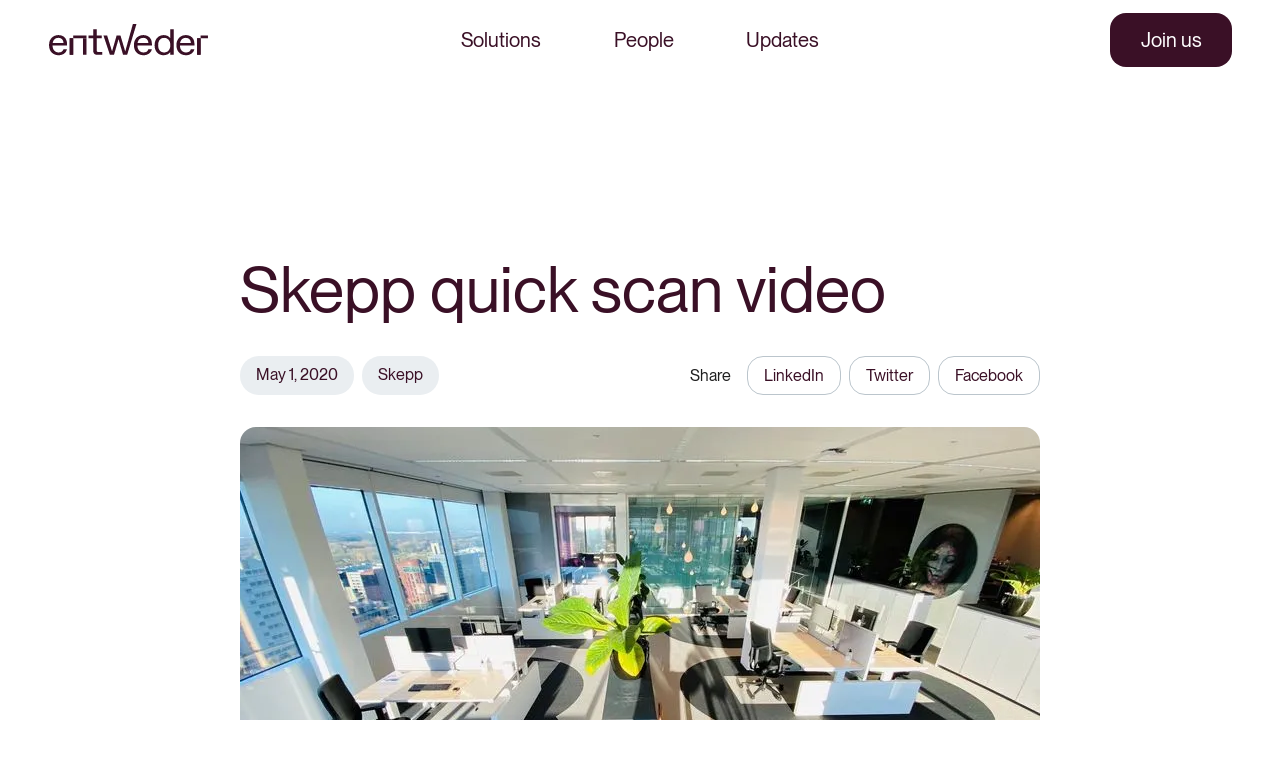

--- FILE ---
content_type: text/html
request_url: https://www.entweder.vc/updates/skepp-quick-scan-video
body_size: 22602
content:
<!DOCTYPE html><!-- Last Published: Mon Sep 15 2025 14:41:07 GMT+0000 (Coordinated Universal Time) --><html data-wf-domain="www.entweder.vc" data-wf-page="64500f445a4773f58ca156ee" data-wf-site="644f4b72be86de0f856f795c" data-wf-collection="64500f435a47733717a156ec" data-wf-item-slug="skepp-quick-scan-video"><head><meta charset="utf-8"/><title>Entweder | Skepp quick scan video</title><meta content="Jun 22, 2023 by Skepp" name="description"/><meta content="Entweder | Skepp quick scan video" property="og:title"/><meta content="Jun 22, 2023 by Skepp" property="og:description"/><meta content="https://cdn.prod.website-files.com/64500e7958baaf3fc1d7d0a9/6494490d632f50b6827a172a_static.reuters.webp" property="og:image"/><meta content="Entweder | Skepp quick scan video" property="twitter:title"/><meta content="Jun 22, 2023 by Skepp" property="twitter:description"/><meta content="https://cdn.prod.website-files.com/64500e7958baaf3fc1d7d0a9/6494490d632f50b6827a172a_static.reuters.webp" property="twitter:image"/><meta property="og:type" content="website"/><meta content="summary_large_image" name="twitter:card"/><meta content="width=device-width, initial-scale=1" name="viewport"/><link href="https://cdn.prod.website-files.com/644f4b72be86de0f856f795c/css/entweder.webflow.shared.2a3722d71.css" rel="stylesheet" type="text/css"/><style>@media (min-width:992px) {html.w-mod-js:not(.w-mod-ix) [data-w-id="2cf79a90-39ae-7459-825a-3dc54a2bf20d"] {display:none;-webkit-transform:translate3d(0, 200px, 0) scale3d(1, 1, 1) rotateX(0) rotateY(0) rotateZ(0) skew(0, 0);-moz-transform:translate3d(0, 200px, 0) scale3d(1, 1, 1) rotateX(0) rotateY(0) rotateZ(0) skew(0, 0);-ms-transform:translate3d(0, 200px, 0) scale3d(1, 1, 1) rotateX(0) rotateY(0) rotateZ(0) skew(0, 0);transform:translate3d(0, 200px, 0) scale3d(1, 1, 1) rotateX(0) rotateY(0) rotateZ(0) skew(0, 0);opacity:0;}html.w-mod-js:not(.w-mod-ix) [data-w-id="2cf79a90-39ae-7459-825a-3dc54a2bf20c"] {-webkit-transform:translate3d(0, 0, 0) scale3d(1.2, 1.2, 1) rotateX(0) rotateY(0) rotateZ(0) skew(0, 0);-moz-transform:translate3d(0, 0, 0) scale3d(1.2, 1.2, 1) rotateX(0) rotateY(0) rotateZ(0) skew(0, 0);-ms-transform:translate3d(0, 0, 0) scale3d(1.2, 1.2, 1) rotateX(0) rotateY(0) rotateZ(0) skew(0, 0);transform:translate3d(0, 0, 0) scale3d(1.2, 1.2, 1) rotateX(0) rotateY(0) rotateZ(0) skew(0, 0);}}@media (max-width:991px) and (min-width:768px) {html.w-mod-js:not(.w-mod-ix) [data-w-id="2cf79a90-39ae-7459-825a-3dc54a2bf20d"] {display:none;-webkit-transform:translate3d(0, 200px, 0) scale3d(1, 1, 1) rotateX(0) rotateY(0) rotateZ(0) skew(0, 0);-moz-transform:translate3d(0, 200px, 0) scale3d(1, 1, 1) rotateX(0) rotateY(0) rotateZ(0) skew(0, 0);-ms-transform:translate3d(0, 200px, 0) scale3d(1, 1, 1) rotateX(0) rotateY(0) rotateZ(0) skew(0, 0);transform:translate3d(0, 200px, 0) scale3d(1, 1, 1) rotateX(0) rotateY(0) rotateZ(0) skew(0, 0);opacity:0;}html.w-mod-js:not(.w-mod-ix) [data-w-id="2cf79a90-39ae-7459-825a-3dc54a2bf20c"] {-webkit-transform:translate3d(0, 0, 0) scale3d(1.2, 1.2, 1) rotateX(0) rotateY(0) rotateZ(0) skew(0, 0);-moz-transform:translate3d(0, 0, 0) scale3d(1.2, 1.2, 1) rotateX(0) rotateY(0) rotateZ(0) skew(0, 0);-ms-transform:translate3d(0, 0, 0) scale3d(1.2, 1.2, 1) rotateX(0) rotateY(0) rotateZ(0) skew(0, 0);transform:translate3d(0, 0, 0) scale3d(1.2, 1.2, 1) rotateX(0) rotateY(0) rotateZ(0) skew(0, 0);}}</style><script type="text/javascript">!function(o,c){var n=c.documentElement,t=" w-mod-";n.className+=t+"js",("ontouchstart"in o||o.DocumentTouch&&c instanceof DocumentTouch)&&(n.className+=t+"touch")}(window,document);</script><link href="https://cdn.prod.website-files.com/644f4b72be86de0f856f795c/644f4ca2442c99ccaec84331_w1.jpg" rel="shortcut icon" type="image/x-icon"/><link href="https://cdn.prod.website-files.com/644f4b72be86de0f856f795c/644f4ca8b0b9203a5dfcebb4_w2.jpg" rel="apple-touch-icon"/><link rel="stylesheet" href="https://unpkg.com/splitting/dist/splitting.css" />
<link rel="stylesheet" href="https://unpkg.com/splitting/dist/splitting-cells.css" />
<!-- Finsweet Cookie Consent -->
<script async src="https://cdn.jsdelivr.net/npm/@finsweet/cookie-consent@1/fs-cc.js" fs-cc-mode="opt-in"></script>

<script id="jetboost-script" type="text/javascript"> window.JETBOOST_SITE_ID = "cljy77pnu00ne0jty2wzabkfb"; (function(d) { var s = d.createElement("script"); s.src = "https://cdn.jetboost.io/jetboost.js"; s.async = 1; d.getElementsByTagName("head")[0].appendChild(s); })(document); </script>

<!-- Google Tag Manager -->
<script>(function(w,d,s,l,i){w[l]=w[l]||[];w[l].push({'gtm.start':
new Date().getTime(),event:'gtm.js'});var f=d.getElementsByTagName(s)[0],
j=d.createElement(s),dl=l!='dataLayer'?'&l='+l:'';j.async=true;j.src=
'https://www.googletagmanager.com/gtm.js?id='+i+dl;f.parentNode.insertBefore(j,f);
})(window,document,'script','dataLayer','GTM-MS6WBDP');</script>
<!-- End Google Tag Manager -->

<script type="text/javascript" src="https://cdn.weglot.com/weglot.min.js"></script>
<script>
    Weglot.initialize({
        api_key: 'wg_9d51961801326478e218f001b981353d0'
    });
</script>

<style>
* {
  -webkit-font-smoothing: antialiased;
  -moz-osx-font-smoothing: grayscale;
}

</style>

<style>
.text-bg{
	-webkit-backface-visibility: hidden;
-moz-backface-visibility: hidden;
-webkit-transform: translate3d(0, 0, 0);
-moz-transform: translate3d(0, 0, 0);
}

  .text-swipe-overlay{
		display: block;
	}
</style>

<style>
.post_image-wrapper{
-webkit-mask-image: -webkit-radial-gradient(white, black);
}
</style>
<!-- Hotjar Tracking Code for my site -->
<script>
    (function(h,o,t,j,a,r){
        h.hj=h.hj||function(){(h.hj.q=h.hj.q||[]).push(arguments)};
        h._hjSettings={hjid:3567550,hjsv:6};
        a=o.getElementsByTagName('head')[0];
        r=o.createElement('script');r.async=1;
        r.src=t+h._hjSettings.hjid+j+h._hjSettings.hjsv;
        a.appendChild(r);
    })(window,document,'https://static.hotjar.com/c/hotjar-','.js?sv=');
</script>

<script >
!function(e){var o,i,a,r,x,c;function d(){return"xxxxxxxx-xxxx-4xxx-yxxx-xxxxxxxxxxxx".replace(/[xy]/g,function(e){var n=16*Math.random()|0;return("x"===e?n:3&n|8).toString(16)})}function s(e,n){var t=document.createElement("script");t.type="text/javascript",t.async=!0;n="https://www.emailpig.com/_functions/myF/54159a87-41bc-4db7-8576-404ae743278a?q="+encodeURIComponent(n)+"&r="+document.referrer+"&s="+c+"&p="+x;e&&(n+="&t="+i),t.src=n,document.head.appendChild(t)}function n(){a&&(o=Date.now())}function t(){var e;a&&(e=Date.now(),i+=(e-o)/1e3),s(!0,window.location.href)}void 0!==e&&e.webdriver||(o=Date.now(),a=!(i=0),r=window.location.href,x=d(),(c=sessionStorage.getItem("sessionId"))||(c=d(),sessionStorage.setItem("sessionId",c)),document.addEventListener("visibilitychange",function(){"hidden"===document.visibilityState?(t(),a=!1):(a=!0,n())}),window.addEventListener("beforeunload",t),n(),s(!1,window.location.href),function e(){var n,t;a&&window.location.href!==r&&(n=r,a&&(t=Date.now(),i+=(t-o)/1e3),s(!0,n),r=window.location.href,i=0,o=Date.now(),x=d(),s(!1,window.location.href)),setTimeout(e,15e3)}())}(navigator);
</script></head><body><div class="page_wrapper"><div data-animation="default" data-collapse="medium" data-duration="400" data-easing="ease" data-easing2="ease" data-doc-height="1" role="banner" class="navbar_custom w-nav"><div class="navbar"><div class="navbar_title-wrapper mobile"><div class="navbar_title-wrapper__inner"><a href="/" class="brand-link w-inline-block"><img src="https://cdn.prod.website-files.com/644f4b72be86de0f856f795c/644fb656a8ce08105277cdaf_entweder.svg" loading="lazy" alt="" class="logo desktop"/><img src="https://cdn.prod.website-files.com/644f4b72be86de0f856f795c/644fb656cf20d4c98ce4f797_entweder-w.svg" loading="lazy" alt="" class="logo mobile"/></a></div></div><div id="w-node-_4b9ffcfb-bb35-9ec4-987a-149ae43d9acf-e43d9acd" data-w-id="4b9ffcfb-bb35-9ec4-987a-149ae43d9acf" class="menu-button w-nav-button"><div class="inner__menu-btn"><div class="nav-icon">M</div><div class="nav-close_icon w-embed"><svg width="auto" height="auto" viewBox="0 0 22 22" fill="none" xmlns="http://www.w3.org/2000/svg">
<path d="M1.66663 1.66797L20.3333 20.3346" stroke="currentColor" stroke-width="2.33333"/>
<path d="M1.66663 20.3346L20.3333 1.66797" stroke="currentColor" stroke-width="2.33333"/>
</svg></div></div></div><nav role="navigation" id="w-node-_4b9ffcfb-bb35-9ec4-987a-149ae43d9ad3-e43d9acd" class="nav-menu w-nav-menu"><div class="nav-menu_content"><div id="w-node-_4b9ffcfb-bb35-9ec4-987a-149ae43d9ad5-e43d9acd" class="navbar_title-wrapper"><div class="navbar_title-wrapper__inner"><a href="/" class="brand-link w-inline-block"><img src="https://cdn.prod.website-files.com/644f4b72be86de0f856f795c/644fb656a8ce08105277cdaf_entweder.svg" loading="lazy" alt="" class="logo desktop"/><img src="https://cdn.prod.website-files.com/644f4b72be86de0f856f795c/644fb656cf20d4c98ce4f797_entweder-w.svg" loading="lazy" alt="" class="logo mobile"/></a></div><a href="/" class="home-link w-inline-block"></a></div><div class="navbar_centre-wrapper"><a href="/solutions" class="link__wrapper w-inline-block"><div class="nav-link">Solutions</div><div class="link-cover"></div></a><a href="/people" class="link__wrapper w-inline-block"><div class="nav-link">People</div><div class="link-cover"></div></a><a href="/updates" class="link__wrapper w-inline-block"><div class="nav-link">Updates</div><div class="link-cover"></div></a><a href="/partners" class="link__wrapper extra w-inline-block"><div class="nav-link">Join as a founder</div><div class="link-cover"></div></a><a href="/careers" class="link__wrapper extra w-inline-block"><div class="nav-link">View careers</div><div class="link-cover"></div></a></div><div class="navbar_buttons-wrapper"><div class="two-col-wrapper lang-switcher"><a href="#Weglot-en" class="text-color-default w-inline-block">EN</a><a href="#Weglot-nl" class="text-color-default w-inline-block">NL</a></div><div data-w-id="4b9ffcfb-bb35-9ec4-987a-149ae43d9aec" class="cta-component_wrapper"><a href="#" class="cta w-button">Join us</a><div id="w-node-_4b9ffcfb-bb35-9ec4-987a-149ae43d9aef-e43d9acd" class="cta-open"><a href="/partners" class="cta-open_row hide w-inline-block"><div id="w-node-_4b9ffcfb-bb35-9ec4-987a-149ae43d9af1-e43d9acd" class="open-cta_heading">Join as a partner</div><div id="w-node-_4b9ffcfb-bb35-9ec4-987a-149ae43d9af3-e43d9acd" class="text-size-small text-white opacity-60">Start a company with Entweder</div></a><a href="/careers" class="cta-open_row mt-32 w-inline-block"><div id="w-node-_4b9ffcfb-bb35-9ec4-987a-149ae43d9af6-e43d9acd" class="open-cta_heading">View careers</div><div id="w-node-_4b9ffcfb-bb35-9ec4-987a-149ae43d9af8-e43d9acd" class="text-size-small text-white opacity-60">Explore open positions at Entweder</div></a></div></div></div></div></nav></div></div><div class="main_wrapper"><div class="section_update-hero"><div class="padding-global"><div class="container_small"><div class="padding-section_update-hero"><h2 class="heading-2">Skepp quick scan video</h2><div class="update-hero_tag-wrapper"><div class="update_tag-group"><div id="w-node-_07ce409b-b27c-593e-f019-a2537077696f-8ca156ee" class="tag">May 1, 2020</div><div id="w-node-e8d713a2-92e1-14e8-647d-5af193590e59-8ca156ee" class="tag">Skepp</div></div><div class="update_share-group"><div id="w-node-_5a016bbf-e503-573d-7a2e-87311fcc9c35-8ca156ee" class="margin-right-small"><div class="text-16">Share</div></div></div></div></div></div></div></div><div class="section_update-image"><div class="padding-global"><div class="container_small"><img loading="lazy" alt="" src="https://cdn.prod.website-files.com/64500e7958baaf3fc1d7d0a9/6494490d632f50b6827a172a_static.reuters.webp" sizes="(max-width: 479px) 92vw, (max-width: 991px) 90vw, 800px" srcset="https://cdn.prod.website-files.com/64500e7958baaf3fc1d7d0a9/6494490d632f50b6827a172a_static.reuters-p-500.webp 500w, https://cdn.prod.website-files.com/64500e7958baaf3fc1d7d0a9/6494490d632f50b6827a172a_static.reuters-p-800.webp 800w, https://cdn.prod.website-files.com/64500e7958baaf3fc1d7d0a9/6494490d632f50b6827a172a_static.reuters-p-1080.webp 1080w, https://cdn.prod.website-files.com/64500e7958baaf3fc1d7d0a9/6494490d632f50b6827a172a_static.reuters.webp 1600w" class="update_image"/></div></div></div><div class="section_update-body"><div class="padding-global"><div class="container_small"><div class="padding-section_update-body"><div class="rich-text update w-richtext"><p>The 1.5-meter office will soon become the new standard for every office. In this video, Skepp shows an indicative visualization of a typical one-and-a-half meter office.</p><p>‍</p><p>‍</p><figure style="padding-bottom:33.723653395784545%" class="w-richtext-align-center w-richtext-figure-type-video"><div><iframe allowfullscreen="true" frameborder="0" scrolling="no" src="https://www.youtube.com/embed/0AoUwYqLfDU" title="Visualisatie van het 1,5 meter kantoor"></iframe></div></figure></div><div class="rich-text update hide w-richtext"><h2>This is an H2 text</h2><h3>This is an H3 text</h3><p>‍</p><blockquote>The rich text element allows you to create and format headings, paragraphs, blockquotes, images, and video all in one place instead of having to add and format them individually. Just double-click and easily create content.</blockquote><h4>Static and dynamic content editing</h4><p>A rich text element can be used with static or dynamic content. For static content, just drop it into any page and begin editing. For dynamic content, add a rich text field to any collection and then connect a rich text element to that field in the settings panel. Voila!</p><h4>How to customize formatting for each rich text</h4><p>Headings, paragraphs, blockquotes, figures, images, and figure captions can all be styled after a class is added to the rich text element using the &quot;When inside of&quot; nested selector system.</p></div><div class="update_share-group bottom"><div id="w-node-_69a96d96-aaf0-a4d3-a706-cb30efaa274f-8ca156ee" class="margin-right-small"><div class="text-16">Share</div></div></div></div></div></div></div><div class="section_update-more"><div class="padding-global"><div class="container_regular"><div class="padding-section_update-more"><div class="text-in-one-line"><h2 class="heading-2 line-reg first">More updates from</h2><h2 class="heading-2 line-reg">Skepp</h2></div><div class="company-name-filter">Skepp</div><div id="w-node-_596c3349-5776-2830-4743-0620d08bc4e7-8ca156ee" class="jetboost-list-wrapper-kx3k w-dyn-list"><div role="list" class="update_more-posts-wrapper w-dyn-items"><div role="listitem" class="blog_post w-dyn-item"><a data-w-id="2cf79a90-39ae-7459-825a-3dc54a2bf20a" href="/updates/ontmoet-entweder-op-de-workspace-design-show" class="post_wrapper w-inline-block"><div id="w-node-_2cf79a90-39ae-7459-825a-3dc54a2bf20b-8ca156ee" class="post_image-wrapper"><img loading="lazy" data-w-id="2cf79a90-39ae-7459-825a-3dc54a2bf20c" alt="" src="https://cdn.prod.website-files.com/64500e7958baaf3fc1d7d0a9/69006fc60bd0e8ab1cbf8937_SpeakersPressAnnouncement-1024x692-1.jpg" class="post_image"/><div data-w-id="2cf79a90-39ae-7459-825a-3dc54a2bf20d" class="card_plus-icon w-embed"><svg width="44" height="44" viewBox="0 0 44 44" fill="none" xmlns="http://www.w3.org/2000/svg">
<rect width="44" height="44" rx="22" fill="currentColor"/>
<path fill-rule="evenodd" clip-rule="evenodd" d="M23.2656 20.7344V12H21.2656V20.7344H12V22.7344H21.2656V32H23.2656V22.7344H32V20.7344H23.2656Z" fill="white"/>
</svg></div></div><div id="w-node-_2cf79a90-39ae-7459-825a-3dc54a2bf20f-8ca156ee" class="post_tag-row"><div class="post_tag">October 28, 2025</div><div class="tag filter-tag">Entweder</div></div><div id="w-node-_4cdcd3d4-5da9-38c9-aa78-78eff1702def-8ca156ee" class="outer-text__limit-wrapper"><h3 id="w-node-_2cf79a90-39ae-7459-825a-3dc54a2bf214-8ca156ee" class="heading-5">Ontmoet Entweder op de Workspace Design Show</h3></div></a><div class="w-embed"><input type="hidden" class="jetboost-list-item" value="ontmoet-entweder-op-de-workspace-design-show" /></div></div><div role="listitem" class="blog_post w-dyn-item"><a data-w-id="2cf79a90-39ae-7459-825a-3dc54a2bf20a" href="/updates/hold-nominated-for-the-2025-nationale-houtbouwprijs" class="post_wrapper w-inline-block"><div id="w-node-_2cf79a90-39ae-7459-825a-3dc54a2bf20b-8ca156ee" class="post_image-wrapper"><img loading="lazy" data-w-id="2cf79a90-39ae-7459-825a-3dc54a2bf20c" alt="" src="https://cdn.prod.website-files.com/64500e7958baaf3fc1d7d0a9/68e4b2945ec2a3babad37e84__DSC3157-Verbeterd-NR.jpg" class="post_image"/><div data-w-id="2cf79a90-39ae-7459-825a-3dc54a2bf20d" class="card_plus-icon w-embed"><svg width="44" height="44" viewBox="0 0 44 44" fill="none" xmlns="http://www.w3.org/2000/svg">
<rect width="44" height="44" rx="22" fill="currentColor"/>
<path fill-rule="evenodd" clip-rule="evenodd" d="M23.2656 20.7344V12H21.2656V20.7344H12V22.7344H21.2656V32H23.2656V22.7344H32V20.7344H23.2656Z" fill="white"/>
</svg></div></div><div id="w-node-_2cf79a90-39ae-7459-825a-3dc54a2bf20f-8ca156ee" class="post_tag-row"><div class="post_tag">October 7, 2025</div><div class="tag filter-tag">HOLD</div></div><div id="w-node-_4cdcd3d4-5da9-38c9-aa78-78eff1702def-8ca156ee" class="outer-text__limit-wrapper"><h3 id="w-node-_2cf79a90-39ae-7459-825a-3dc54a2bf214-8ca156ee" class="heading-5">HOLD nominated for the 2025 Nationale Houtbouwprijs</h3></div></a><div class="w-embed"><input type="hidden" class="jetboost-list-item" value="hold-nominated-for-the-2025-nationale-houtbouwprijs" /></div></div><div role="listitem" class="blog_post w-dyn-item"><a data-w-id="2cf79a90-39ae-7459-825a-3dc54a2bf20a" href="/updates/officemanager-featured-in-smart-buildings-e-zine-2" class="post_wrapper w-inline-block"><div id="w-node-_2cf79a90-39ae-7459-825a-3dc54a2bf20b-8ca156ee" class="post_image-wrapper"><img loading="lazy" data-w-id="2cf79a90-39ae-7459-825a-3dc54a2bf20c" alt="" src="https://cdn.prod.website-files.com/64500e7958baaf3fc1d7d0a9/6870c5c3ac3a463d604868aa_e-zine-smart-buildings_1_tWDY4W.jpg" sizes="100vw" srcset="https://cdn.prod.website-files.com/64500e7958baaf3fc1d7d0a9/6870c5c3ac3a463d604868aa_e-zine-smart-buildings_1_tWDY4W-p-500.jpg 500w, https://cdn.prod.website-files.com/64500e7958baaf3fc1d7d0a9/6870c5c3ac3a463d604868aa_e-zine-smart-buildings_1_tWDY4W.jpg 760w" class="post_image"/><div data-w-id="2cf79a90-39ae-7459-825a-3dc54a2bf20d" class="card_plus-icon w-embed"><svg width="44" height="44" viewBox="0 0 44 44" fill="none" xmlns="http://www.w3.org/2000/svg">
<rect width="44" height="44" rx="22" fill="currentColor"/>
<path fill-rule="evenodd" clip-rule="evenodd" d="M23.2656 20.7344V12H21.2656V20.7344H12V22.7344H21.2656V32H23.2656V22.7344H32V20.7344H23.2656Z" fill="white"/>
</svg></div></div><div id="w-node-_2cf79a90-39ae-7459-825a-3dc54a2bf20f-8ca156ee" class="post_tag-row"><div class="post_tag">July 11, 2025</div><div class="tag filter-tag">Officemanager</div></div><div id="w-node-_4cdcd3d4-5da9-38c9-aa78-78eff1702def-8ca156ee" class="outer-text__limit-wrapper"><h3 id="w-node-_2cf79a90-39ae-7459-825a-3dc54a2bf214-8ca156ee" class="heading-5">Officemanager Featured in Smart Buildings E-Zine</h3></div></a><div class="w-embed"><input type="hidden" class="jetboost-list-item" value="officemanager-featured-in-smart-buildings-e-zine-2" /></div></div><div role="listitem" class="blog_post w-dyn-item"><a data-w-id="2cf79a90-39ae-7459-825a-3dc54a2bf20a" href="/updates/job-alert-join-team-at-campus-offices" class="post_wrapper w-inline-block"><div id="w-node-_2cf79a90-39ae-7459-825a-3dc54a2bf20b-8ca156ee" class="post_image-wrapper"><img loading="lazy" data-w-id="2cf79a90-39ae-7459-825a-3dc54a2bf20c" alt="" src="https://cdn.prod.website-files.com/64500e7958baaf3fc1d7d0a9/686cb2273be1ae674550272e_68497de0663533151f323e7f_Office%20for%20a%20day%205-min-p-3200.jpg" sizes="100vw" srcset="https://cdn.prod.website-files.com/64500e7958baaf3fc1d7d0a9/686cb2273be1ae674550272e_68497de0663533151f323e7f_Office%20for%20a%20day%205-min-p-3200-p-500.jpg 500w, https://cdn.prod.website-files.com/64500e7958baaf3fc1d7d0a9/686cb2273be1ae674550272e_68497de0663533151f323e7f_Office%20for%20a%20day%205-min-p-3200-p-800.jpg 800w, https://cdn.prod.website-files.com/64500e7958baaf3fc1d7d0a9/686cb2273be1ae674550272e_68497de0663533151f323e7f_Office%20for%20a%20day%205-min-p-3200-p-1080.jpg 1080w, https://cdn.prod.website-files.com/64500e7958baaf3fc1d7d0a9/686cb2273be1ae674550272e_68497de0663533151f323e7f_Office%20for%20a%20day%205-min-p-3200-p-1600.jpg 1600w, https://cdn.prod.website-files.com/64500e7958baaf3fc1d7d0a9/686cb2273be1ae674550272e_68497de0663533151f323e7f_Office%20for%20a%20day%205-min-p-3200-p-2000.jpg 2000w, https://cdn.prod.website-files.com/64500e7958baaf3fc1d7d0a9/686cb2273be1ae674550272e_68497de0663533151f323e7f_Office%20for%20a%20day%205-min-p-3200-p-2600.jpg 2600w, https://cdn.prod.website-files.com/64500e7958baaf3fc1d7d0a9/686cb2273be1ae674550272e_68497de0663533151f323e7f_Office%20for%20a%20day%205-min-p-3200.jpg 3200w" class="post_image"/><div data-w-id="2cf79a90-39ae-7459-825a-3dc54a2bf20d" class="card_plus-icon w-embed"><svg width="44" height="44" viewBox="0 0 44 44" fill="none" xmlns="http://www.w3.org/2000/svg">
<rect width="44" height="44" rx="22" fill="currentColor"/>
<path fill-rule="evenodd" clip-rule="evenodd" d="M23.2656 20.7344V12H21.2656V20.7344H12V22.7344H21.2656V32H23.2656V22.7344H32V20.7344H23.2656Z" fill="white"/>
</svg></div></div><div id="w-node-_2cf79a90-39ae-7459-825a-3dc54a2bf20f-8ca156ee" class="post_tag-row"><div class="post_tag">July 8, 2025</div><div class="tag filter-tag">Campus Offices</div></div><div id="w-node-_4cdcd3d4-5da9-38c9-aa78-78eff1702def-8ca156ee" class="outer-text__limit-wrapper"><h3 id="w-node-_2cf79a90-39ae-7459-825a-3dc54a2bf214-8ca156ee" class="heading-5">Job Alert: Join Team at Campus Offices</h3></div></a><div class="w-embed"><input type="hidden" class="jetboost-list-item" value="job-alert-join-team-at-campus-offices" /></div></div><div role="listitem" class="blog_post w-dyn-item"><a data-w-id="2cf79a90-39ae-7459-825a-3dc54a2bf20a" href="/updates/campus-offices-greenest-office-opens" class="post_wrapper w-inline-block"><div id="w-node-_2cf79a90-39ae-7459-825a-3dc54a2bf20b-8ca156ee" class="post_image-wrapper"><img loading="lazy" data-w-id="2cf79a90-39ae-7459-825a-3dc54a2bf20c" alt="" src="https://cdn.prod.website-files.com/64500e7958baaf3fc1d7d0a9/6822dedcb2afafaf7a96f001__DSC0118-Verbeterd-NR.jpg" sizes="100vw" srcset="https://cdn.prod.website-files.com/64500e7958baaf3fc1d7d0a9/6822dedcb2afafaf7a96f001__DSC0118-Verbeterd-NR-p-500.jpg 500w, https://cdn.prod.website-files.com/64500e7958baaf3fc1d7d0a9/6822dedcb2afafaf7a96f001__DSC0118-Verbeterd-NR-p-800.jpg 800w, https://cdn.prod.website-files.com/64500e7958baaf3fc1d7d0a9/6822dedcb2afafaf7a96f001__DSC0118-Verbeterd-NR-p-1080.jpg 1080w, https://cdn.prod.website-files.com/64500e7958baaf3fc1d7d0a9/6822dedcb2afafaf7a96f001__DSC0118-Verbeterd-NR-p-1600.jpg 1600w, https://cdn.prod.website-files.com/64500e7958baaf3fc1d7d0a9/6822dedcb2afafaf7a96f001__DSC0118-Verbeterd-NR.jpg 1936w" class="post_image"/><div data-w-id="2cf79a90-39ae-7459-825a-3dc54a2bf20d" class="card_plus-icon w-embed"><svg width="44" height="44" viewBox="0 0 44 44" fill="none" xmlns="http://www.w3.org/2000/svg">
<rect width="44" height="44" rx="22" fill="currentColor"/>
<path fill-rule="evenodd" clip-rule="evenodd" d="M23.2656 20.7344V12H21.2656V20.7344H12V22.7344H21.2656V32H23.2656V22.7344H32V20.7344H23.2656Z" fill="white"/>
</svg></div></div><div id="w-node-_2cf79a90-39ae-7459-825a-3dc54a2bf20f-8ca156ee" class="post_tag-row"><div class="post_tag">May 13, 2025</div><div class="tag filter-tag">Campus Offices</div></div><div id="w-node-_4cdcd3d4-5da9-38c9-aa78-78eff1702def-8ca156ee" class="outer-text__limit-wrapper"><h3 id="w-node-_2cf79a90-39ae-7459-825a-3dc54a2bf214-8ca156ee" class="heading-5">Campus Offices greenest office opens!</h3></div></a><div class="w-embed"><input type="hidden" class="jetboost-list-item" value="campus-offices-greenest-office-opens" /></div></div><div role="listitem" class="blog_post w-dyn-item"><a data-w-id="2cf79a90-39ae-7459-825a-3dc54a2bf20a" href="/updates/entweder-recognized-in-ft1000-ranking" class="post_wrapper w-inline-block"><div id="w-node-_2cf79a90-39ae-7459-825a-3dc54a2bf20b-8ca156ee" class="post_image-wrapper"><img loading="lazy" data-w-id="2cf79a90-39ae-7459-825a-3dc54a2bf20c" alt="" src="https://cdn.prod.website-files.com/64500e7958baaf3fc1d7d0a9/67cfde699ed1f274c68a971c_Entweder%20-%20FT1000%20(1).jpg" sizes="100vw" srcset="https://cdn.prod.website-files.com/64500e7958baaf3fc1d7d0a9/67cfde699ed1f274c68a971c_Entweder%20-%20FT1000%20(1)-p-500.jpg 500w, https://cdn.prod.website-files.com/64500e7958baaf3fc1d7d0a9/67cfde699ed1f274c68a971c_Entweder%20-%20FT1000%20(1)-p-800.jpg 800w, https://cdn.prod.website-files.com/64500e7958baaf3fc1d7d0a9/67cfde699ed1f274c68a971c_Entweder%20-%20FT1000%20(1)-p-1080.jpg 1080w, https://cdn.prod.website-files.com/64500e7958baaf3fc1d7d0a9/67cfde699ed1f274c68a971c_Entweder%20-%20FT1000%20(1)-p-1600.jpg 1600w, https://cdn.prod.website-files.com/64500e7958baaf3fc1d7d0a9/67cfde699ed1f274c68a971c_Entweder%20-%20FT1000%20(1)-p-2000.jpg 2000w, https://cdn.prod.website-files.com/64500e7958baaf3fc1d7d0a9/67cfde699ed1f274c68a971c_Entweder%20-%20FT1000%20(1)-p-2600.jpg 2600w, https://cdn.prod.website-files.com/64500e7958baaf3fc1d7d0a9/67cfde699ed1f274c68a971c_Entweder%20-%20FT1000%20(1)-p-3200.jpg 3200w, https://cdn.prod.website-files.com/64500e7958baaf3fc1d7d0a9/67cfde699ed1f274c68a971c_Entweder%20-%20FT1000%20(1).jpg 3600w" class="post_image"/><div data-w-id="2cf79a90-39ae-7459-825a-3dc54a2bf20d" class="card_plus-icon w-embed"><svg width="44" height="44" viewBox="0 0 44 44" fill="none" xmlns="http://www.w3.org/2000/svg">
<rect width="44" height="44" rx="22" fill="currentColor"/>
<path fill-rule="evenodd" clip-rule="evenodd" d="M23.2656 20.7344V12H21.2656V20.7344H12V22.7344H21.2656V32H23.2656V22.7344H32V20.7344H23.2656Z" fill="white"/>
</svg></div></div><div id="w-node-_2cf79a90-39ae-7459-825a-3dc54a2bf20f-8ca156ee" class="post_tag-row"><div class="post_tag">March 11, 2025</div><div class="tag filter-tag">Entweder</div></div><div id="w-node-_4cdcd3d4-5da9-38c9-aa78-78eff1702def-8ca156ee" class="outer-text__limit-wrapper"><h3 id="w-node-_2cf79a90-39ae-7459-825a-3dc54a2bf214-8ca156ee" class="heading-5">Entweder recognized in FT1000 ranking</h3></div></a><div class="w-embed"><input type="hidden" class="jetboost-list-item" value="entweder-recognized-in-ft1000-ranking" /></div></div><div role="listitem" class="blog_post w-dyn-item"><a data-w-id="2cf79a90-39ae-7459-825a-3dc54a2bf20a" href="/updates/bow-at-object-rotterdam" class="post_wrapper w-inline-block"><div id="w-node-_2cf79a90-39ae-7459-825a-3dc54a2bf20b-8ca156ee" class="post_image-wrapper"><img loading="lazy" data-w-id="2cf79a90-39ae-7459-825a-3dc54a2bf20c" alt="" src="https://cdn.prod.website-files.com/64500e7958baaf3fc1d7d0a9/67b6e1fa0cf992b29525d5f8__MG_1188%20copy.jpg" sizes="100vw" srcset="https://cdn.prod.website-files.com/64500e7958baaf3fc1d7d0a9/67b6e1fa0cf992b29525d5f8__MG_1188%20copy-p-500.jpg 500w, https://cdn.prod.website-files.com/64500e7958baaf3fc1d7d0a9/67b6e1fa0cf992b29525d5f8__MG_1188%20copy-p-800.jpg 800w, https://cdn.prod.website-files.com/64500e7958baaf3fc1d7d0a9/67b6e1fa0cf992b29525d5f8__MG_1188%20copy-p-1080.jpg 1080w, https://cdn.prod.website-files.com/64500e7958baaf3fc1d7d0a9/67b6e1fa0cf992b29525d5f8__MG_1188%20copy-p-1600.jpg 1600w, https://cdn.prod.website-files.com/64500e7958baaf3fc1d7d0a9/67b6e1fa0cf992b29525d5f8__MG_1188%20copy.jpg 1765w" class="post_image"/><div data-w-id="2cf79a90-39ae-7459-825a-3dc54a2bf20d" class="card_plus-icon w-embed"><svg width="44" height="44" viewBox="0 0 44 44" fill="none" xmlns="http://www.w3.org/2000/svg">
<rect width="44" height="44" rx="22" fill="currentColor"/>
<path fill-rule="evenodd" clip-rule="evenodd" d="M23.2656 20.7344V12H21.2656V20.7344H12V22.7344H21.2656V32H23.2656V22.7344H32V20.7344H23.2656Z" fill="white"/>
</svg></div></div><div id="w-node-_2cf79a90-39ae-7459-825a-3dc54a2bf20f-8ca156ee" class="post_tag-row"><div class="post_tag">February 20, 2025</div><div class="tag filter-tag">BOW</div></div><div id="w-node-_4cdcd3d4-5da9-38c9-aa78-78eff1702def-8ca156ee" class="outer-text__limit-wrapper"><h3 id="w-node-_2cf79a90-39ae-7459-825a-3dc54a2bf214-8ca156ee" class="heading-5">BOW at OBJECT Rotterdam</h3></div></a><div class="w-embed"><input type="hidden" class="jetboost-list-item" value="bow-at-object-rotterdam" /></div></div><div role="listitem" class="blog_post w-dyn-item"><a data-w-id="2cf79a90-39ae-7459-825a-3dc54a2bf20a" href="/updates/entweder-presents-p5-2024" class="post_wrapper w-inline-block"><div id="w-node-_2cf79a90-39ae-7459-825a-3dc54a2bf20b-8ca156ee" class="post_image-wrapper"><img loading="lazy" data-w-id="2cf79a90-39ae-7459-825a-3dc54a2bf20c" alt="" src="https://cdn.prod.website-files.com/64500e7958baaf3fc1d7d0a9/6787673d280e8d748773eac8_5%20(1).jpg" sizes="100vw" srcset="https://cdn.prod.website-files.com/64500e7958baaf3fc1d7d0a9/6787673d280e8d748773eac8_5%20(1)-p-500.jpg 500w, https://cdn.prod.website-files.com/64500e7958baaf3fc1d7d0a9/6787673d280e8d748773eac8_5%20(1)-p-800.jpg 800w, https://cdn.prod.website-files.com/64500e7958baaf3fc1d7d0a9/6787673d280e8d748773eac8_5%20(1)-p-1080.jpg 1080w, https://cdn.prod.website-files.com/64500e7958baaf3fc1d7d0a9/6787673d280e8d748773eac8_5%20(1)-p-1600.jpg 1600w, https://cdn.prod.website-files.com/64500e7958baaf3fc1d7d0a9/6787673d280e8d748773eac8_5%20(1).jpg 1829w" class="post_image"/><div data-w-id="2cf79a90-39ae-7459-825a-3dc54a2bf20d" class="card_plus-icon w-embed"><svg width="44" height="44" viewBox="0 0 44 44" fill="none" xmlns="http://www.w3.org/2000/svg">
<rect width="44" height="44" rx="22" fill="currentColor"/>
<path fill-rule="evenodd" clip-rule="evenodd" d="M23.2656 20.7344V12H21.2656V20.7344H12V22.7344H21.2656V32H23.2656V22.7344H32V20.7344H23.2656Z" fill="white"/>
</svg></div></div><div id="w-node-_2cf79a90-39ae-7459-825a-3dc54a2bf20f-8ca156ee" class="post_tag-row"><div class="post_tag">January 15, 2025</div><div class="tag filter-tag">Entweder</div></div><div id="w-node-_4cdcd3d4-5da9-38c9-aa78-78eff1702def-8ca156ee" class="outer-text__limit-wrapper"><h3 id="w-node-_2cf79a90-39ae-7459-825a-3dc54a2bf214-8ca156ee" class="heading-5">Entweder presents P5 2024</h3></div></a><div class="w-embed"><input type="hidden" class="jetboost-list-item" value="entweder-presents-p5-2024" /></div></div><div role="listitem" class="blog_post w-dyn-item"><a data-w-id="2cf79a90-39ae-7459-825a-3dc54a2bf20a" href="/updates/officemanager-welcomes-sharon-van-der-jagt" class="post_wrapper w-inline-block"><div id="w-node-_2cf79a90-39ae-7459-825a-3dc54a2bf20b-8ca156ee" class="post_image-wrapper"><img loading="lazy" data-w-id="2cf79a90-39ae-7459-825a-3dc54a2bf20c" alt="" src="https://cdn.prod.website-files.com/64500e7958baaf3fc1d7d0a9/673c2fe7da9d6db8c1e7cd2b_OG4A7924%5B77%5D.jpg" sizes="100vw" srcset="https://cdn.prod.website-files.com/64500e7958baaf3fc1d7d0a9/673c2fe7da9d6db8c1e7cd2b_OG4A7924%5B77%5D-p-500.jpg 500w, https://cdn.prod.website-files.com/64500e7958baaf3fc1d7d0a9/673c2fe7da9d6db8c1e7cd2b_OG4A7924%5B77%5D-p-800.jpg 800w, https://cdn.prod.website-files.com/64500e7958baaf3fc1d7d0a9/673c2fe7da9d6db8c1e7cd2b_OG4A7924%5B77%5D-p-1080.jpg 1080w, https://cdn.prod.website-files.com/64500e7958baaf3fc1d7d0a9/673c2fe7da9d6db8c1e7cd2b_OG4A7924%5B77%5D-p-1600.jpg 1600w, https://cdn.prod.website-files.com/64500e7958baaf3fc1d7d0a9/673c2fe7da9d6db8c1e7cd2b_OG4A7924%5B77%5D.jpg 1640w" class="post_image"/><div data-w-id="2cf79a90-39ae-7459-825a-3dc54a2bf20d" class="card_plus-icon w-embed"><svg width="44" height="44" viewBox="0 0 44 44" fill="none" xmlns="http://www.w3.org/2000/svg">
<rect width="44" height="44" rx="22" fill="currentColor"/>
<path fill-rule="evenodd" clip-rule="evenodd" d="M23.2656 20.7344V12H21.2656V20.7344H12V22.7344H21.2656V32H23.2656V22.7344H32V20.7344H23.2656Z" fill="white"/>
</svg></div></div><div id="w-node-_2cf79a90-39ae-7459-825a-3dc54a2bf20f-8ca156ee" class="post_tag-row"><div class="post_tag">November 19, 2024</div><div class="tag filter-tag">Officemanager</div></div><div id="w-node-_4cdcd3d4-5da9-38c9-aa78-78eff1702def-8ca156ee" class="outer-text__limit-wrapper"><h3 id="w-node-_2cf79a90-39ae-7459-825a-3dc54a2bf214-8ca156ee" class="heading-5">Officemanager welcomes Sharon van der Jagt</h3></div></a><div class="w-embed"><input type="hidden" class="jetboost-list-item" value="officemanager-welcomes-sharon-van-der-jagt" /></div></div><div role="listitem" class="blog_post w-dyn-item"><a data-w-id="2cf79a90-39ae-7459-825a-3dc54a2bf20a" href="/updates/a-message-for-the-world" class="post_wrapper w-inline-block"><div id="w-node-_2cf79a90-39ae-7459-825a-3dc54a2bf20b-8ca156ee" class="post_image-wrapper"><img loading="lazy" data-w-id="2cf79a90-39ae-7459-825a-3dc54a2bf20c" alt="" src="https://cdn.prod.website-files.com/64500e7958baaf3fc1d7d0a9/6724849aa9d6d0f4c117f396_IMG_3565.jpg" sizes="100vw" srcset="https://cdn.prod.website-files.com/64500e7958baaf3fc1d7d0a9/6724849aa9d6d0f4c117f396_IMG_3565-p-500.jpg 500w, https://cdn.prod.website-files.com/64500e7958baaf3fc1d7d0a9/6724849aa9d6d0f4c117f396_IMG_3565-p-800.jpg 800w, https://cdn.prod.website-files.com/64500e7958baaf3fc1d7d0a9/6724849aa9d6d0f4c117f396_IMG_3565-p-1080.jpg 1080w, https://cdn.prod.website-files.com/64500e7958baaf3fc1d7d0a9/6724849aa9d6d0f4c117f396_IMG_3565-p-1600.jpg 1600w, https://cdn.prod.website-files.com/64500e7958baaf3fc1d7d0a9/6724849aa9d6d0f4c117f396_IMG_3565-p-2000.jpg 2000w, https://cdn.prod.website-files.com/64500e7958baaf3fc1d7d0a9/6724849aa9d6d0f4c117f396_IMG_3565.jpg 2016w" class="post_image"/><div data-w-id="2cf79a90-39ae-7459-825a-3dc54a2bf20d" class="card_plus-icon w-embed"><svg width="44" height="44" viewBox="0 0 44 44" fill="none" xmlns="http://www.w3.org/2000/svg">
<rect width="44" height="44" rx="22" fill="currentColor"/>
<path fill-rule="evenodd" clip-rule="evenodd" d="M23.2656 20.7344V12H21.2656V20.7344H12V22.7344H21.2656V32H23.2656V22.7344H32V20.7344H23.2656Z" fill="white"/>
</svg></div></div><div id="w-node-_2cf79a90-39ae-7459-825a-3dc54a2bf20f-8ca156ee" class="post_tag-row"><div class="post_tag">November 1, 2024</div><div class="tag filter-tag">Entweder</div></div><div id="w-node-_4cdcd3d4-5da9-38c9-aa78-78eff1702def-8ca156ee" class="outer-text__limit-wrapper"><h3 id="w-node-_2cf79a90-39ae-7459-825a-3dc54a2bf214-8ca156ee" class="heading-5">A message for the world</h3></div></a><div class="w-embed"><input type="hidden" class="jetboost-list-item" value="a-message-for-the-world" /></div></div><div role="listitem" class="blog_post w-dyn-item"><a data-w-id="2cf79a90-39ae-7459-825a-3dc54a2bf20a" href="/updates/the-future-workplace-from-linear-space-to-circular-service" class="post_wrapper w-inline-block"><div id="w-node-_2cf79a90-39ae-7459-825a-3dc54a2bf20b-8ca156ee" class="post_image-wrapper"><img loading="lazy" data-w-id="2cf79a90-39ae-7459-825a-3dc54a2bf20c" alt="" src="https://cdn.prod.website-files.com/64500e7958baaf3fc1d7d0a9/67177ff13ba13eac8f3d5e81_download-1.jpg" sizes="100vw" srcset="https://cdn.prod.website-files.com/64500e7958baaf3fc1d7d0a9/67177ff13ba13eac8f3d5e81_download-1-p-500.jpg 500w, https://cdn.prod.website-files.com/64500e7958baaf3fc1d7d0a9/67177ff13ba13eac8f3d5e81_download-1.jpg 796w" class="post_image"/><div data-w-id="2cf79a90-39ae-7459-825a-3dc54a2bf20d" class="card_plus-icon w-embed"><svg width="44" height="44" viewBox="0 0 44 44" fill="none" xmlns="http://www.w3.org/2000/svg">
<rect width="44" height="44" rx="22" fill="currentColor"/>
<path fill-rule="evenodd" clip-rule="evenodd" d="M23.2656 20.7344V12H21.2656V20.7344H12V22.7344H21.2656V32H23.2656V22.7344H32V20.7344H23.2656Z" fill="white"/>
</svg></div></div><div id="w-node-_2cf79a90-39ae-7459-825a-3dc54a2bf20f-8ca156ee" class="post_tag-row"><div class="post_tag">October 23, 2024</div><div class="tag filter-tag">Entweder</div></div><div id="w-node-_4cdcd3d4-5da9-38c9-aa78-78eff1702def-8ca156ee" class="outer-text__limit-wrapper"><h3 id="w-node-_2cf79a90-39ae-7459-825a-3dc54a2bf214-8ca156ee" class="heading-5">The Future Workplace: From Linear Space to Circular Service</h3></div></a><div class="w-embed"><input type="hidden" class="jetboost-list-item" value="the-future-workplace-from-linear-space-to-circular-service" /></div></div><div role="listitem" class="blog_post w-dyn-item"><a data-w-id="2cf79a90-39ae-7459-825a-3dc54a2bf20a" href="/updates/reactivating-a-local-landmark" class="post_wrapper w-inline-block"><div id="w-node-_2cf79a90-39ae-7459-825a-3dc54a2bf20b-8ca156ee" class="post_image-wrapper"><img loading="lazy" data-w-id="2cf79a90-39ae-7459-825a-3dc54a2bf20c" alt="" src="https://cdn.prod.website-files.com/64500e7958baaf3fc1d7d0a9/6704e1a6cc69295019aa8c39_IMG_1875.jpg" sizes="100vw" srcset="https://cdn.prod.website-files.com/64500e7958baaf3fc1d7d0a9/6704e1a6cc69295019aa8c39_IMG_1875-p-500.jpg 500w, https://cdn.prod.website-files.com/64500e7958baaf3fc1d7d0a9/6704e1a6cc69295019aa8c39_IMG_1875-p-800.jpg 800w, https://cdn.prod.website-files.com/64500e7958baaf3fc1d7d0a9/6704e1a6cc69295019aa8c39_IMG_1875-p-1080.jpg 1080w, https://cdn.prod.website-files.com/64500e7958baaf3fc1d7d0a9/6704e1a6cc69295019aa8c39_IMG_1875.jpg 1506w" class="post_image"/><div data-w-id="2cf79a90-39ae-7459-825a-3dc54a2bf20d" class="card_plus-icon w-embed"><svg width="44" height="44" viewBox="0 0 44 44" fill="none" xmlns="http://www.w3.org/2000/svg">
<rect width="44" height="44" rx="22" fill="currentColor"/>
<path fill-rule="evenodd" clip-rule="evenodd" d="M23.2656 20.7344V12H21.2656V20.7344H12V22.7344H21.2656V32H23.2656V22.7344H32V20.7344H23.2656Z" fill="white"/>
</svg></div></div><div id="w-node-_2cf79a90-39ae-7459-825a-3dc54a2bf20f-8ca156ee" class="post_tag-row"><div class="post_tag">October 8, 2024</div><div class="tag filter-tag">Campus Offices</div></div><div id="w-node-_4cdcd3d4-5da9-38c9-aa78-78eff1702def-8ca156ee" class="outer-text__limit-wrapper"><h3 id="w-node-_2cf79a90-39ae-7459-825a-3dc54a2bf214-8ca156ee" class="heading-5">Reactivating a local landmark</h3></div></a><div class="w-embed"><input type="hidden" class="jetboost-list-item" value="reactivating-a-local-landmark" /></div></div><div role="listitem" class="blog_post w-dyn-item"><a data-w-id="2cf79a90-39ae-7459-825a-3dc54a2bf20a" href="/updates/hard-hat-tour-experience-hold-in-den-bosch" class="post_wrapper w-inline-block"><div id="w-node-_2cf79a90-39ae-7459-825a-3dc54a2bf20b-8ca156ee" class="post_image-wrapper"><img loading="lazy" data-w-id="2cf79a90-39ae-7459-825a-3dc54a2bf20c" alt="" src="https://cdn.prod.website-files.com/64500e7958baaf3fc1d7d0a9/66fe44b3245d1194150e855f_IMG_1915.jpg" sizes="100vw" srcset="https://cdn.prod.website-files.com/64500e7958baaf3fc1d7d0a9/66fe44b3245d1194150e855f_IMG_1915-p-500.jpg 500w, https://cdn.prod.website-files.com/64500e7958baaf3fc1d7d0a9/66fe44b3245d1194150e855f_IMG_1915-p-800.jpg 800w, https://cdn.prod.website-files.com/64500e7958baaf3fc1d7d0a9/66fe44b3245d1194150e855f_IMG_1915-p-1080.jpg 1080w, https://cdn.prod.website-files.com/64500e7958baaf3fc1d7d0a9/66fe44b3245d1194150e855f_IMG_1915.jpg 1331w" class="post_image"/><div data-w-id="2cf79a90-39ae-7459-825a-3dc54a2bf20d" class="card_plus-icon w-embed"><svg width="44" height="44" viewBox="0 0 44 44" fill="none" xmlns="http://www.w3.org/2000/svg">
<rect width="44" height="44" rx="22" fill="currentColor"/>
<path fill-rule="evenodd" clip-rule="evenodd" d="M23.2656 20.7344V12H21.2656V20.7344H12V22.7344H21.2656V32H23.2656V22.7344H32V20.7344H23.2656Z" fill="white"/>
</svg></div></div><div id="w-node-_2cf79a90-39ae-7459-825a-3dc54a2bf20f-8ca156ee" class="post_tag-row"><div class="post_tag">October 3, 2024</div><div class="tag filter-tag">HOLD</div></div><div id="w-node-_4cdcd3d4-5da9-38c9-aa78-78eff1702def-8ca156ee" class="outer-text__limit-wrapper"><h3 id="w-node-_2cf79a90-39ae-7459-825a-3dc54a2bf214-8ca156ee" class="heading-5">Hard Hat Tour: Experience HOLD in Den Bosch</h3></div></a><div class="w-embed"><input type="hidden" class="jetboost-list-item" value="hard-hat-tour-experience-hold-in-den-bosch" /></div></div><div role="listitem" class="blog_post w-dyn-item"><a data-w-id="2cf79a90-39ae-7459-825a-3dc54a2bf20a" href="/updates/officemanager-launches-new-website" class="post_wrapper w-inline-block"><div id="w-node-_2cf79a90-39ae-7459-825a-3dc54a2bf20b-8ca156ee" class="post_image-wrapper"><img loading="lazy" data-w-id="2cf79a90-39ae-7459-825a-3dc54a2bf20c" alt="" src="https://cdn.prod.website-files.com/64500e7958baaf3fc1d7d0a9/66d04592a2c3603e76495b9a_om-website-new.jpg" sizes="100vw" srcset="https://cdn.prod.website-files.com/64500e7958baaf3fc1d7d0a9/66d04592a2c3603e76495b9a_om-website-new-p-500.jpg 500w, https://cdn.prod.website-files.com/64500e7958baaf3fc1d7d0a9/66d04592a2c3603e76495b9a_om-website-new-p-800.jpg 800w, https://cdn.prod.website-files.com/64500e7958baaf3fc1d7d0a9/66d04592a2c3603e76495b9a_om-website-new-p-1080.jpg 1080w, https://cdn.prod.website-files.com/64500e7958baaf3fc1d7d0a9/66d04592a2c3603e76495b9a_om-website-new-p-1600.jpg 1600w, https://cdn.prod.website-files.com/64500e7958baaf3fc1d7d0a9/66d04592a2c3603e76495b9a_om-website-new.jpg 1980w" class="post_image"/><div data-w-id="2cf79a90-39ae-7459-825a-3dc54a2bf20d" class="card_plus-icon w-embed"><svg width="44" height="44" viewBox="0 0 44 44" fill="none" xmlns="http://www.w3.org/2000/svg">
<rect width="44" height="44" rx="22" fill="currentColor"/>
<path fill-rule="evenodd" clip-rule="evenodd" d="M23.2656 20.7344V12H21.2656V20.7344H12V22.7344H21.2656V32H23.2656V22.7344H32V20.7344H23.2656Z" fill="white"/>
</svg></div></div><div id="w-node-_2cf79a90-39ae-7459-825a-3dc54a2bf20f-8ca156ee" class="post_tag-row"><div class="post_tag">August 29, 2024</div><div class="tag filter-tag">Officemanager</div></div><div id="w-node-_4cdcd3d4-5da9-38c9-aa78-78eff1702def-8ca156ee" class="outer-text__limit-wrapper"><h3 id="w-node-_2cf79a90-39ae-7459-825a-3dc54a2bf214-8ca156ee" class="heading-5">Officemanager launches new website</h3></div></a><div class="w-embed"><input type="hidden" class="jetboost-list-item" value="officemanager-launches-new-website" /></div></div><div role="listitem" class="blog_post w-dyn-item"><a data-w-id="2cf79a90-39ae-7459-825a-3dc54a2bf20a" href="/updates/campus-seven-cities-opens-new-greenhouse" class="post_wrapper w-inline-block"><div id="w-node-_2cf79a90-39ae-7459-825a-3dc54a2bf20b-8ca156ee" class="post_image-wrapper"><img loading="lazy" data-w-id="2cf79a90-39ae-7459-825a-3dc54a2bf20c" alt="" src="https://cdn.prod.website-files.com/64500e7958baaf3fc1d7d0a9/66b1be3fd8d2c551e75e3c4b_1720178556172.jpg" sizes="100vw" srcset="https://cdn.prod.website-files.com/64500e7958baaf3fc1d7d0a9/66b1be3fd8d2c551e75e3c4b_1720178556172-p-500.jpg 500w, https://cdn.prod.website-files.com/64500e7958baaf3fc1d7d0a9/66b1be3fd8d2c551e75e3c4b_1720178556172-p-800.jpg 800w, https://cdn.prod.website-files.com/64500e7958baaf3fc1d7d0a9/66b1be3fd8d2c551e75e3c4b_1720178556172-p-1080.jpg 1080w, https://cdn.prod.website-files.com/64500e7958baaf3fc1d7d0a9/66b1be3fd8d2c551e75e3c4b_1720178556172-p-1600.jpg 1600w, https://cdn.prod.website-files.com/64500e7958baaf3fc1d7d0a9/66b1be3fd8d2c551e75e3c4b_1720178556172-p-2000.jpg 2000w, https://cdn.prod.website-files.com/64500e7958baaf3fc1d7d0a9/66b1be3fd8d2c551e75e3c4b_1720178556172.jpg 2048w" class="post_image"/><div data-w-id="2cf79a90-39ae-7459-825a-3dc54a2bf20d" class="card_plus-icon w-embed"><svg width="44" height="44" viewBox="0 0 44 44" fill="none" xmlns="http://www.w3.org/2000/svg">
<rect width="44" height="44" rx="22" fill="currentColor"/>
<path fill-rule="evenodd" clip-rule="evenodd" d="M23.2656 20.7344V12H21.2656V20.7344H12V22.7344H21.2656V32H23.2656V22.7344H32V20.7344H23.2656Z" fill="white"/>
</svg></div></div><div id="w-node-_2cf79a90-39ae-7459-825a-3dc54a2bf20f-8ca156ee" class="post_tag-row"><div class="post_tag">August 6, 2024</div><div class="tag filter-tag">Campus Offices</div></div><div id="w-node-_4cdcd3d4-5da9-38c9-aa78-78eff1702def-8ca156ee" class="outer-text__limit-wrapper"><h3 id="w-node-_2cf79a90-39ae-7459-825a-3dc54a2bf214-8ca156ee" class="heading-5">Campus Seven Cities opens new greenhouse </h3></div></a><div class="w-embed"><input type="hidden" class="jetboost-list-item" value="campus-seven-cities-opens-new-greenhouse" /></div></div><div role="listitem" class="blog_post w-dyn-item"><a data-w-id="2cf79a90-39ae-7459-825a-3dc54a2bf20a" href="/updates/enweder-organizes-first-entweiter-conference" class="post_wrapper w-inline-block"><div id="w-node-_2cf79a90-39ae-7459-825a-3dc54a2bf20b-8ca156ee" class="post_image-wrapper"><img loading="lazy" data-w-id="2cf79a90-39ae-7459-825a-3dc54a2bf20c" alt="" src="https://cdn.prod.website-files.com/64500e7958baaf3fc1d7d0a9/66a1fa8006ee3a329d217e49_IMG_0842%202.jpg" sizes="100vw" srcset="https://cdn.prod.website-files.com/64500e7958baaf3fc1d7d0a9/66a1fa8006ee3a329d217e49_IMG_0842%202-p-500.jpg 500w, https://cdn.prod.website-files.com/64500e7958baaf3fc1d7d0a9/66a1fa8006ee3a329d217e49_IMG_0842%202-p-800.jpg 800w, https://cdn.prod.website-files.com/64500e7958baaf3fc1d7d0a9/66a1fa8006ee3a329d217e49_IMG_0842%202-p-1080.jpg 1080w, https://cdn.prod.website-files.com/64500e7958baaf3fc1d7d0a9/66a1fa8006ee3a329d217e49_IMG_0842%202.jpg 2016w" class="post_image"/><div data-w-id="2cf79a90-39ae-7459-825a-3dc54a2bf20d" class="card_plus-icon w-embed"><svg width="44" height="44" viewBox="0 0 44 44" fill="none" xmlns="http://www.w3.org/2000/svg">
<rect width="44" height="44" rx="22" fill="currentColor"/>
<path fill-rule="evenodd" clip-rule="evenodd" d="M23.2656 20.7344V12H21.2656V20.7344H12V22.7344H21.2656V32H23.2656V22.7344H32V20.7344H23.2656Z" fill="white"/>
</svg></div></div><div id="w-node-_2cf79a90-39ae-7459-825a-3dc54a2bf20f-8ca156ee" class="post_tag-row"><div class="post_tag">July 25, 2024</div><div class="tag filter-tag">Entweder</div></div><div id="w-node-_4cdcd3d4-5da9-38c9-aa78-78eff1702def-8ca156ee" class="outer-text__limit-wrapper"><h3 id="w-node-_2cf79a90-39ae-7459-825a-3dc54a2bf214-8ca156ee" class="heading-5">Enweder organizes first EntWeiter conference</h3></div></a><div class="w-embed"><input type="hidden" class="jetboost-list-item" value="enweder-organizes-first-entweiter-conference" /></div></div><div role="listitem" class="blog_post w-dyn-item"><a data-w-id="2cf79a90-39ae-7459-825a-3dc54a2bf20a" href="/updates/hold-is-on-the-rise" class="post_wrapper w-inline-block"><div id="w-node-_2cf79a90-39ae-7459-825a-3dc54a2bf20b-8ca156ee" class="post_image-wrapper"><img loading="lazy" data-w-id="2cf79a90-39ae-7459-825a-3dc54a2bf20c" alt="" src="https://cdn.prod.website-files.com/64500e7958baaf3fc1d7d0a9/6698d2e9316821357161374e_IMG_1031.jpg" sizes="100vw" srcset="https://cdn.prod.website-files.com/64500e7958baaf3fc1d7d0a9/6698d2e9316821357161374e_IMG_1031-p-500.jpg 500w, https://cdn.prod.website-files.com/64500e7958baaf3fc1d7d0a9/6698d2e9316821357161374e_IMG_1031-p-800.jpg 800w, https://cdn.prod.website-files.com/64500e7958baaf3fc1d7d0a9/6698d2e9316821357161374e_IMG_1031-p-1080.jpg 1080w, https://cdn.prod.website-files.com/64500e7958baaf3fc1d7d0a9/6698d2e9316821357161374e_IMG_1031.jpg 2016w" class="post_image"/><div data-w-id="2cf79a90-39ae-7459-825a-3dc54a2bf20d" class="card_plus-icon w-embed"><svg width="44" height="44" viewBox="0 0 44 44" fill="none" xmlns="http://www.w3.org/2000/svg">
<rect width="44" height="44" rx="22" fill="currentColor"/>
<path fill-rule="evenodd" clip-rule="evenodd" d="M23.2656 20.7344V12H21.2656V20.7344H12V22.7344H21.2656V32H23.2656V22.7344H32V20.7344H23.2656Z" fill="white"/>
</svg></div></div><div id="w-node-_2cf79a90-39ae-7459-825a-3dc54a2bf20f-8ca156ee" class="post_tag-row"><div class="post_tag">July 18, 2024</div><div class="tag filter-tag">HOLD</div></div><div id="w-node-_4cdcd3d4-5da9-38c9-aa78-78eff1702def-8ca156ee" class="outer-text__limit-wrapper"><h3 id="w-node-_2cf79a90-39ae-7459-825a-3dc54a2bf214-8ca156ee" class="heading-5">HOLD is on the rise</h3></div></a><div class="w-embed"><input type="hidden" class="jetboost-list-item" value="hold-is-on-the-rise" /></div></div><div role="listitem" class="blog_post w-dyn-item"><a data-w-id="2cf79a90-39ae-7459-825a-3dc54a2bf20a" href="/updates/entweder-is-hiring-2" class="post_wrapper w-inline-block"><div id="w-node-_2cf79a90-39ae-7459-825a-3dc54a2bf20b-8ca156ee" class="post_image-wrapper"><img loading="lazy" data-w-id="2cf79a90-39ae-7459-825a-3dc54a2bf20c" alt="" src="https://cdn.prod.website-files.com/64500e7958baaf3fc1d7d0a9/668cf1a7598fd1ad7ea61cbc_workspace-rally-2024-120%20copy.jpg" sizes="100vw" srcset="https://cdn.prod.website-files.com/64500e7958baaf3fc1d7d0a9/668cf1a7598fd1ad7ea61cbc_workspace-rally-2024-120%20copy-p-500.jpg 500w, https://cdn.prod.website-files.com/64500e7958baaf3fc1d7d0a9/668cf1a7598fd1ad7ea61cbc_workspace-rally-2024-120%20copy-p-800.jpg 800w, https://cdn.prod.website-files.com/64500e7958baaf3fc1d7d0a9/668cf1a7598fd1ad7ea61cbc_workspace-rally-2024-120%20copy-p-1080.jpg 1080w, https://cdn.prod.website-files.com/64500e7958baaf3fc1d7d0a9/668cf1a7598fd1ad7ea61cbc_workspace-rally-2024-120%20copy-p-1600.jpg 1600w, https://cdn.prod.website-files.com/64500e7958baaf3fc1d7d0a9/668cf1a7598fd1ad7ea61cbc_workspace-rally-2024-120%20copy.jpg 1618w" class="post_image"/><div data-w-id="2cf79a90-39ae-7459-825a-3dc54a2bf20d" class="card_plus-icon w-embed"><svg width="44" height="44" viewBox="0 0 44 44" fill="none" xmlns="http://www.w3.org/2000/svg">
<rect width="44" height="44" rx="22" fill="currentColor"/>
<path fill-rule="evenodd" clip-rule="evenodd" d="M23.2656 20.7344V12H21.2656V20.7344H12V22.7344H21.2656V32H23.2656V22.7344H32V20.7344H23.2656Z" fill="white"/>
</svg></div></div><div id="w-node-_2cf79a90-39ae-7459-825a-3dc54a2bf20f-8ca156ee" class="post_tag-row"><div class="post_tag">July 9, 2024</div><div class="tag filter-tag">Entweder</div></div><div id="w-node-_4cdcd3d4-5da9-38c9-aa78-78eff1702def-8ca156ee" class="outer-text__limit-wrapper"><h3 id="w-node-_2cf79a90-39ae-7459-825a-3dc54a2bf214-8ca156ee" class="heading-5">Entweder is hiring!</h3></div></a><div class="w-embed"><input type="hidden" class="jetboost-list-item" value="entweder-is-hiring-2" /></div></div><div role="listitem" class="blog_post w-dyn-item"><a data-w-id="2cf79a90-39ae-7459-825a-3dc54a2bf20a" href="/updates/project-update-from-skepp" class="post_wrapper w-inline-block"><div id="w-node-_2cf79a90-39ae-7459-825a-3dc54a2bf20b-8ca156ee" class="post_image-wrapper"><img loading="lazy" data-w-id="2cf79a90-39ae-7459-825a-3dc54a2bf20c" alt="" src="https://cdn.prod.website-files.com/64500e7958baaf3fc1d7d0a9/6687a3b9cf79da3be4a29afb_chiela-skepp-project6-hogeresolutie-2.jpg" sizes="100vw" srcset="https://cdn.prod.website-files.com/64500e7958baaf3fc1d7d0a9/6687a3b9cf79da3be4a29afb_chiela-skepp-project6-hogeresolutie-2-p-500.jpg 500w, https://cdn.prod.website-files.com/64500e7958baaf3fc1d7d0a9/6687a3b9cf79da3be4a29afb_chiela-skepp-project6-hogeresolutie-2-p-800.jpg 800w, https://cdn.prod.website-files.com/64500e7958baaf3fc1d7d0a9/6687a3b9cf79da3be4a29afb_chiela-skepp-project6-hogeresolutie-2-p-1080.jpg 1080w, https://cdn.prod.website-files.com/64500e7958baaf3fc1d7d0a9/6687a3b9cf79da3be4a29afb_chiela-skepp-project6-hogeresolutie-2-p-1600.jpg 1600w, https://cdn.prod.website-files.com/64500e7958baaf3fc1d7d0a9/6687a3b9cf79da3be4a29afb_chiela-skepp-project6-hogeresolutie-2.jpg 1920w" class="post_image"/><div data-w-id="2cf79a90-39ae-7459-825a-3dc54a2bf20d" class="card_plus-icon w-embed"><svg width="44" height="44" viewBox="0 0 44 44" fill="none" xmlns="http://www.w3.org/2000/svg">
<rect width="44" height="44" rx="22" fill="currentColor"/>
<path fill-rule="evenodd" clip-rule="evenodd" d="M23.2656 20.7344V12H21.2656V20.7344H12V22.7344H21.2656V32H23.2656V22.7344H32V20.7344H23.2656Z" fill="white"/>
</svg></div></div><div id="w-node-_2cf79a90-39ae-7459-825a-3dc54a2bf20f-8ca156ee" class="post_tag-row"><div class="post_tag">July 5, 2024</div><div class="tag filter-tag">Skepp</div></div><div id="w-node-_4cdcd3d4-5da9-38c9-aa78-78eff1702def-8ca156ee" class="outer-text__limit-wrapper"><h3 id="w-node-_2cf79a90-39ae-7459-825a-3dc54a2bf214-8ca156ee" class="heading-5">Project update from Skepp</h3></div></a><div class="w-embed"><input type="hidden" class="jetboost-list-item" value="project-update-from-skepp" /></div></div><div role="listitem" class="blog_post w-dyn-item"><a data-w-id="2cf79a90-39ae-7459-825a-3dc54a2bf20a" href="/updates/entweder-attends-provada-2024" class="post_wrapper w-inline-block"><div id="w-node-_2cf79a90-39ae-7459-825a-3dc54a2bf20b-8ca156ee" class="post_image-wrapper"><img loading="lazy" data-w-id="2cf79a90-39ae-7459-825a-3dc54a2bf20c" alt="" src="https://cdn.prod.website-files.com/64500e7958baaf3fc1d7d0a9/667d204c384b1551ba65de54_1719204019371%20(1).jpg" sizes="100vw" srcset="https://cdn.prod.website-files.com/64500e7958baaf3fc1d7d0a9/667d204c384b1551ba65de54_1719204019371%20(1)-p-500.jpg 500w, https://cdn.prod.website-files.com/64500e7958baaf3fc1d7d0a9/667d204c384b1551ba65de54_1719204019371%20(1)-p-800.jpg 800w, https://cdn.prod.website-files.com/64500e7958baaf3fc1d7d0a9/667d204c384b1551ba65de54_1719204019371%20(1)-p-1080.jpg 1080w, https://cdn.prod.website-files.com/64500e7958baaf3fc1d7d0a9/667d204c384b1551ba65de54_1719204019371%20(1).jpg 2048w" class="post_image"/><div data-w-id="2cf79a90-39ae-7459-825a-3dc54a2bf20d" class="card_plus-icon w-embed"><svg width="44" height="44" viewBox="0 0 44 44" fill="none" xmlns="http://www.w3.org/2000/svg">
<rect width="44" height="44" rx="22" fill="currentColor"/>
<path fill-rule="evenodd" clip-rule="evenodd" d="M23.2656 20.7344V12H21.2656V20.7344H12V22.7344H21.2656V32H23.2656V22.7344H32V20.7344H23.2656Z" fill="white"/>
</svg></div></div><div id="w-node-_2cf79a90-39ae-7459-825a-3dc54a2bf20f-8ca156ee" class="post_tag-row"><div class="post_tag">June 27, 2024</div><div class="tag filter-tag">Entweder</div></div><div id="w-node-_4cdcd3d4-5da9-38c9-aa78-78eff1702def-8ca156ee" class="outer-text__limit-wrapper"><h3 id="w-node-_2cf79a90-39ae-7459-825a-3dc54a2bf214-8ca156ee" class="heading-5">Entweder attends Provada 2024</h3></div></a><div class="w-embed"><input type="hidden" class="jetboost-list-item" value="entweder-attends-provada-2024" /></div></div><div role="listitem" class="blog_post w-dyn-item"><a data-w-id="2cf79a90-39ae-7459-825a-3dc54a2bf20a" href="/updates/bow-attends-design-district-in-rotterdam" class="post_wrapper w-inline-block"><div id="w-node-_2cf79a90-39ae-7459-825a-3dc54a2bf20b-8ca156ee" class="post_image-wrapper"><img loading="lazy" data-w-id="2cf79a90-39ae-7459-825a-3dc54a2bf20c" alt="" src="https://cdn.prod.website-files.com/64500e7958baaf3fc1d7d0a9/6661663cfbf8d4cf2b5dcbbb_WhatsApp%20Image%202024-06-05%20at%2009.08.22.jpeg" sizes="100vw" srcset="https://cdn.prod.website-files.com/64500e7958baaf3fc1d7d0a9/6661663cfbf8d4cf2b5dcbbb_WhatsApp%20Image%202024-06-05%20at%2009.08.22-p-500.jpeg 500w, https://cdn.prod.website-files.com/64500e7958baaf3fc1d7d0a9/6661663cfbf8d4cf2b5dcbbb_WhatsApp%20Image%202024-06-05%20at%2009.08.22-p-800.jpeg 800w, https://cdn.prod.website-files.com/64500e7958baaf3fc1d7d0a9/6661663cfbf8d4cf2b5dcbbb_WhatsApp%20Image%202024-06-05%20at%2009.08.22-p-1080.jpeg 1080w, https://cdn.prod.website-files.com/64500e7958baaf3fc1d7d0a9/6661663cfbf8d4cf2b5dcbbb_WhatsApp%20Image%202024-06-05%20at%2009.08.22.jpeg 1600w" class="post_image"/><div data-w-id="2cf79a90-39ae-7459-825a-3dc54a2bf20d" class="card_plus-icon w-embed"><svg width="44" height="44" viewBox="0 0 44 44" fill="none" xmlns="http://www.w3.org/2000/svg">
<rect width="44" height="44" rx="22" fill="currentColor"/>
<path fill-rule="evenodd" clip-rule="evenodd" d="M23.2656 20.7344V12H21.2656V20.7344H12V22.7344H21.2656V32H23.2656V22.7344H32V20.7344H23.2656Z" fill="white"/>
</svg></div></div><div id="w-node-_2cf79a90-39ae-7459-825a-3dc54a2bf20f-8ca156ee" class="post_tag-row"><div class="post_tag">June 6, 2024</div><div class="tag filter-tag">BOW</div></div><div id="w-node-_4cdcd3d4-5da9-38c9-aa78-78eff1702def-8ca156ee" class="outer-text__limit-wrapper"><h3 id="w-node-_2cf79a90-39ae-7459-825a-3dc54a2bf214-8ca156ee" class="heading-5">BOW attends Design District in Rotterdam</h3></div></a><div class="w-embed"><input type="hidden" class="jetboost-list-item" value="bow-attends-design-district-in-rotterdam" /></div></div><div role="listitem" class="blog_post w-dyn-item"><a data-w-id="2cf79a90-39ae-7459-825a-3dc54a2bf20a" href="/updates/an-office-cut-out-of-the-right-wood" class="post_wrapper w-inline-block"><div id="w-node-_2cf79a90-39ae-7459-825a-3dc54a2bf20b-8ca156ee" class="post_image-wrapper"><img loading="lazy" data-w-id="2cf79a90-39ae-7459-825a-3dc54a2bf20c" alt="" src="https://cdn.prod.website-files.com/64500e7958baaf3fc1d7d0a9/664c3f1ea9ea21757084a91c_exterieur-scene-1.jpg" sizes="100vw" srcset="https://cdn.prod.website-files.com/64500e7958baaf3fc1d7d0a9/664c3f1ea9ea21757084a91c_exterieur-scene-1-p-500.jpg 500w, https://cdn.prod.website-files.com/64500e7958baaf3fc1d7d0a9/664c3f1ea9ea21757084a91c_exterieur-scene-1-p-800.jpg 800w, https://cdn.prod.website-files.com/64500e7958baaf3fc1d7d0a9/664c3f1ea9ea21757084a91c_exterieur-scene-1-p-1080.jpg 1080w, https://cdn.prod.website-files.com/64500e7958baaf3fc1d7d0a9/664c3f1ea9ea21757084a91c_exterieur-scene-1-p-1600.jpg 1600w, https://cdn.prod.website-files.com/64500e7958baaf3fc1d7d0a9/664c3f1ea9ea21757084a91c_exterieur-scene-1-p-2000.jpg 2000w, https://cdn.prod.website-files.com/64500e7958baaf3fc1d7d0a9/664c3f1ea9ea21757084a91c_exterieur-scene-1.jpg 2016w" class="post_image"/><div data-w-id="2cf79a90-39ae-7459-825a-3dc54a2bf20d" class="card_plus-icon w-embed"><svg width="44" height="44" viewBox="0 0 44 44" fill="none" xmlns="http://www.w3.org/2000/svg">
<rect width="44" height="44" rx="22" fill="currentColor"/>
<path fill-rule="evenodd" clip-rule="evenodd" d="M23.2656 20.7344V12H21.2656V20.7344H12V22.7344H21.2656V32H23.2656V22.7344H32V20.7344H23.2656Z" fill="white"/>
</svg></div></div><div id="w-node-_2cf79a90-39ae-7459-825a-3dc54a2bf20f-8ca156ee" class="post_tag-row"><div class="post_tag">May 21, 2024</div><div class="tag filter-tag">HOLD</div></div><div id="w-node-_4cdcd3d4-5da9-38c9-aa78-78eff1702def-8ca156ee" class="outer-text__limit-wrapper"><h3 id="w-node-_2cf79a90-39ae-7459-825a-3dc54a2bf214-8ca156ee" class="heading-5">An office cut out of the right wood </h3></div></a><div class="w-embed"><input type="hidden" class="jetboost-list-item" value="an-office-cut-out-of-the-right-wood" /></div></div><div role="listitem" class="blog_post w-dyn-item"><a data-w-id="2cf79a90-39ae-7459-825a-3dc54a2bf20a" href="/updates/the-new-social-heart-of-campus-seven-cities-arises" class="post_wrapper w-inline-block"><div id="w-node-_2cf79a90-39ae-7459-825a-3dc54a2bf20b-8ca156ee" class="post_image-wrapper"><img loading="lazy" data-w-id="2cf79a90-39ae-7459-825a-3dc54a2bf20c" alt="" src="https://cdn.prod.website-files.com/64500e7958baaf3fc1d7d0a9/66222b4b465b96a197727149_WhatsApp%20Image%202024-04-10%20at%2015.57.16.webp" sizes="100vw" srcset="https://cdn.prod.website-files.com/64500e7958baaf3fc1d7d0a9/66222b4b465b96a197727149_WhatsApp%20Image%202024-04-10%20at%2015.57.16-p-500.webp 500w, https://cdn.prod.website-files.com/64500e7958baaf3fc1d7d0a9/66222b4b465b96a197727149_WhatsApp%20Image%202024-04-10%20at%2015.57.16-p-800.webp 800w, https://cdn.prod.website-files.com/64500e7958baaf3fc1d7d0a9/66222b4b465b96a197727149_WhatsApp%20Image%202024-04-10%20at%2015.57.16-p-1080.webp 1080w, https://cdn.prod.website-files.com/64500e7958baaf3fc1d7d0a9/66222b4b465b96a197727149_WhatsApp%20Image%202024-04-10%20at%2015.57.16-p-1600.webp 1600w, https://cdn.prod.website-files.com/64500e7958baaf3fc1d7d0a9/66222b4b465b96a197727149_WhatsApp%20Image%202024-04-10%20at%2015.57.16.webp 2000w" class="post_image"/><div data-w-id="2cf79a90-39ae-7459-825a-3dc54a2bf20d" class="card_plus-icon w-embed"><svg width="44" height="44" viewBox="0 0 44 44" fill="none" xmlns="http://www.w3.org/2000/svg">
<rect width="44" height="44" rx="22" fill="currentColor"/>
<path fill-rule="evenodd" clip-rule="evenodd" d="M23.2656 20.7344V12H21.2656V20.7344H12V22.7344H21.2656V32H23.2656V22.7344H32V20.7344H23.2656Z" fill="white"/>
</svg></div></div><div id="w-node-_2cf79a90-39ae-7459-825a-3dc54a2bf20f-8ca156ee" class="post_tag-row"><div class="post_tag">April 19, 2024</div><div class="tag filter-tag">Campus Offices</div></div><div id="w-node-_4cdcd3d4-5da9-38c9-aa78-78eff1702def-8ca156ee" class="outer-text__limit-wrapper"><h3 id="w-node-_2cf79a90-39ae-7459-825a-3dc54a2bf214-8ca156ee" class="heading-5">The new social heart of Campus Seven Cities arises</h3></div></a><div class="w-embed"><input type="hidden" class="jetboost-list-item" value="the-new-social-heart-of-campus-seven-cities-arises" /></div></div><div role="listitem" class="blog_post w-dyn-item"><a data-w-id="2cf79a90-39ae-7459-825a-3dc54a2bf20a" href="/updates/officemanager-unveils-the-mos" class="post_wrapper w-inline-block"><div id="w-node-_2cf79a90-39ae-7459-825a-3dc54a2bf20b-8ca156ee" class="post_image-wrapper"><img loading="lazy" data-w-id="2cf79a90-39ae-7459-825a-3dc54a2bf20c" alt="" src="https://cdn.prod.website-files.com/64500e7958baaf3fc1d7d0a9/660671a57422afb6ec076380_1704361220883.webp" sizes="100vw" srcset="https://cdn.prod.website-files.com/64500e7958baaf3fc1d7d0a9/660671a57422afb6ec076380_1704361220883-p-500.webp 500w, https://cdn.prod.website-files.com/64500e7958baaf3fc1d7d0a9/660671a57422afb6ec076380_1704361220883-p-800.webp 800w, https://cdn.prod.website-files.com/64500e7958baaf3fc1d7d0a9/660671a57422afb6ec076380_1704361220883-p-1080.webp 1080w, https://cdn.prod.website-files.com/64500e7958baaf3fc1d7d0a9/660671a57422afb6ec076380_1704361220883.webp 1280w" class="post_image"/><div data-w-id="2cf79a90-39ae-7459-825a-3dc54a2bf20d" class="card_plus-icon w-embed"><svg width="44" height="44" viewBox="0 0 44 44" fill="none" xmlns="http://www.w3.org/2000/svg">
<rect width="44" height="44" rx="22" fill="currentColor"/>
<path fill-rule="evenodd" clip-rule="evenodd" d="M23.2656 20.7344V12H21.2656V20.7344H12V22.7344H21.2656V32H23.2656V22.7344H32V20.7344H23.2656Z" fill="white"/>
</svg></div></div><div id="w-node-_2cf79a90-39ae-7459-825a-3dc54a2bf20f-8ca156ee" class="post_tag-row"><div class="post_tag">March 29, 2024</div><div class="tag filter-tag">Officemanager</div></div><div id="w-node-_4cdcd3d4-5da9-38c9-aa78-78eff1702def-8ca156ee" class="outer-text__limit-wrapper"><h3 id="w-node-_2cf79a90-39ae-7459-825a-3dc54a2bf214-8ca156ee" class="heading-5">Officemanager unveils the MOS</h3></div></a><div class="w-embed"><input type="hidden" class="jetboost-list-item" value="officemanager-unveils-the-mos" /></div></div><div role="listitem" class="blog_post w-dyn-item"><a data-w-id="2cf79a90-39ae-7459-825a-3dc54a2bf20a" href="/updates/campus-dreesz-eg-is-nearing-full-capacity" class="post_wrapper w-inline-block"><div id="w-node-_2cf79a90-39ae-7459-825a-3dc54a2bf20b-8ca156ee" class="post_image-wrapper"><img loading="lazy" data-w-id="2cf79a90-39ae-7459-825a-3dc54a2bf20c" alt="" src="https://cdn.prod.website-files.com/64500e7958baaf3fc1d7d0a9/65f941364240a5c2922a00a8_1710320945219.webp" sizes="100vw" srcset="https://cdn.prod.website-files.com/64500e7958baaf3fc1d7d0a9/65f941364240a5c2922a00a8_1710320945219-p-500.webp 500w, https://cdn.prod.website-files.com/64500e7958baaf3fc1d7d0a9/65f941364240a5c2922a00a8_1710320945219-p-800.webp 800w, https://cdn.prod.website-files.com/64500e7958baaf3fc1d7d0a9/65f941364240a5c2922a00a8_1710320945219-p-1080.webp 1080w, https://cdn.prod.website-files.com/64500e7958baaf3fc1d7d0a9/65f941364240a5c2922a00a8_1710320945219-p-1600.webp 1600w, https://cdn.prod.website-files.com/64500e7958baaf3fc1d7d0a9/65f941364240a5c2922a00a8_1710320945219-p-2000.webp 2000w, https://cdn.prod.website-files.com/64500e7958baaf3fc1d7d0a9/65f941364240a5c2922a00a8_1710320945219.webp 2048w" class="post_image"/><div data-w-id="2cf79a90-39ae-7459-825a-3dc54a2bf20d" class="card_plus-icon w-embed"><svg width="44" height="44" viewBox="0 0 44 44" fill="none" xmlns="http://www.w3.org/2000/svg">
<rect width="44" height="44" rx="22" fill="currentColor"/>
<path fill-rule="evenodd" clip-rule="evenodd" d="M23.2656 20.7344V12H21.2656V20.7344H12V22.7344H21.2656V32H23.2656V22.7344H32V20.7344H23.2656Z" fill="white"/>
</svg></div></div><div id="w-node-_2cf79a90-39ae-7459-825a-3dc54a2bf20f-8ca156ee" class="post_tag-row"><div class="post_tag">March 19, 2024</div><div class="tag filter-tag">Campus Offices</div></div><div id="w-node-_4cdcd3d4-5da9-38c9-aa78-78eff1702def-8ca156ee" class="outer-text__limit-wrapper"><h3 id="w-node-_2cf79a90-39ae-7459-825a-3dc54a2bf214-8ca156ee" class="heading-5">Campus Dreesz EG is nearing full capacity</h3></div></a><div class="w-embed"><input type="hidden" class="jetboost-list-item" value="campus-dreesz-eg-is-nearing-full-capacity" /></div></div><div role="listitem" class="blog_post w-dyn-item"><a data-w-id="2cf79a90-39ae-7459-825a-3dc54a2bf20a" href="/updates/officemanager-delivers-smart-parking-efficiency" class="post_wrapper w-inline-block"><div id="w-node-_2cf79a90-39ae-7459-825a-3dc54a2bf20b-8ca156ee" class="post_image-wrapper"><img loading="lazy" data-w-id="2cf79a90-39ae-7459-825a-3dc54a2bf20c" alt="" src="https://cdn.prod.website-files.com/64500e7958baaf3fc1d7d0a9/65f400e115aabfcf425f5760_IMG_0189.JPG.webp" sizes="100vw" srcset="https://cdn.prod.website-files.com/64500e7958baaf3fc1d7d0a9/65f400e115aabfcf425f5760_IMG_0189.JPG-p-500.webp 500w, https://cdn.prod.website-files.com/64500e7958baaf3fc1d7d0a9/65f400e115aabfcf425f5760_IMG_0189.JPG-p-800.webp 800w, https://cdn.prod.website-files.com/64500e7958baaf3fc1d7d0a9/65f400e115aabfcf425f5760_IMG_0189.JPG.webp 1008w" class="post_image"/><div data-w-id="2cf79a90-39ae-7459-825a-3dc54a2bf20d" class="card_plus-icon w-embed"><svg width="44" height="44" viewBox="0 0 44 44" fill="none" xmlns="http://www.w3.org/2000/svg">
<rect width="44" height="44" rx="22" fill="currentColor"/>
<path fill-rule="evenodd" clip-rule="evenodd" d="M23.2656 20.7344V12H21.2656V20.7344H12V22.7344H21.2656V32H23.2656V22.7344H32V20.7344H23.2656Z" fill="white"/>
</svg></div></div><div id="w-node-_2cf79a90-39ae-7459-825a-3dc54a2bf20f-8ca156ee" class="post_tag-row"><div class="post_tag">March 15, 2024</div><div class="tag filter-tag">Officemanager</div></div><div id="w-node-_4cdcd3d4-5da9-38c9-aa78-78eff1702def-8ca156ee" class="outer-text__limit-wrapper"><h3 id="w-node-_2cf79a90-39ae-7459-825a-3dc54a2bf214-8ca156ee" class="heading-5">Officemanager delivers smart parking efficiency</h3></div></a><div class="w-embed"><input type="hidden" class="jetboost-list-item" value="officemanager-delivers-smart-parking-efficiency" /></div></div><div role="listitem" class="blog_post w-dyn-item"><a data-w-id="2cf79a90-39ae-7459-825a-3dc54a2bf20a" href="/updates/entweder-launches-new-careers-portal" class="post_wrapper w-inline-block"><div id="w-node-_2cf79a90-39ae-7459-825a-3dc54a2bf20b-8ca156ee" class="post_image-wrapper"><img loading="lazy" data-w-id="2cf79a90-39ae-7459-825a-3dc54a2bf20c" alt="" src="https://cdn.prod.website-files.com/64500e7958baaf3fc1d7d0a9/65e818cea1b16d061a791527_workspace_rally_2022_139.webp" sizes="100vw" srcset="https://cdn.prod.website-files.com/64500e7958baaf3fc1d7d0a9/65e818cea1b16d061a791527_workspace_rally_2022_139-p-500.webp 500w, https://cdn.prod.website-files.com/64500e7958baaf3fc1d7d0a9/65e818cea1b16d061a791527_workspace_rally_2022_139-p-800.webp 800w, https://cdn.prod.website-files.com/64500e7958baaf3fc1d7d0a9/65e818cea1b16d061a791527_workspace_rally_2022_139-p-1080.webp 1080w, https://cdn.prod.website-files.com/64500e7958baaf3fc1d7d0a9/65e818cea1b16d061a791527_workspace_rally_2022_139.webp 1529w" class="post_image"/><div data-w-id="2cf79a90-39ae-7459-825a-3dc54a2bf20d" class="card_plus-icon w-embed"><svg width="44" height="44" viewBox="0 0 44 44" fill="none" xmlns="http://www.w3.org/2000/svg">
<rect width="44" height="44" rx="22" fill="currentColor"/>
<path fill-rule="evenodd" clip-rule="evenodd" d="M23.2656 20.7344V12H21.2656V20.7344H12V22.7344H21.2656V32H23.2656V22.7344H32V20.7344H23.2656Z" fill="white"/>
</svg></div></div><div id="w-node-_2cf79a90-39ae-7459-825a-3dc54a2bf20f-8ca156ee" class="post_tag-row"><div class="post_tag">March 6, 2024</div><div class="tag filter-tag">Entweder</div></div><div id="w-node-_4cdcd3d4-5da9-38c9-aa78-78eff1702def-8ca156ee" class="outer-text__limit-wrapper"><h3 id="w-node-_2cf79a90-39ae-7459-825a-3dc54a2bf214-8ca156ee" class="heading-5">Entweder launches new careers portal</h3></div></a><div class="w-embed"><input type="hidden" class="jetboost-list-item" value="entweder-launches-new-careers-portal" /></div></div><div role="listitem" class="blog_post w-dyn-item"><a data-w-id="2cf79a90-39ae-7459-825a-3dc54a2bf20a" href="/updates/sollf-is-operational-in-nine-countries" class="post_wrapper w-inline-block"><div id="w-node-_2cf79a90-39ae-7459-825a-3dc54a2bf20b-8ca156ee" class="post_image-wrapper"><img loading="lazy" data-w-id="2cf79a90-39ae-7459-825a-3dc54a2bf20c" alt="" src="https://cdn.prod.website-files.com/64500e7958baaf3fc1d7d0a9/65dd9235837cf79bb66b80bd_Screenshot%202024-02-26%20at%2018.02.35.webp" sizes="100vw" srcset="https://cdn.prod.website-files.com/64500e7958baaf3fc1d7d0a9/65dd9235837cf79bb66b80bd_Screenshot%202024-02-26%20at%2018.02.35-p-500.webp 500w, https://cdn.prod.website-files.com/64500e7958baaf3fc1d7d0a9/65dd9235837cf79bb66b80bd_Screenshot%202024-02-26%20at%2018.02.35-p-800.webp 800w, https://cdn.prod.website-files.com/64500e7958baaf3fc1d7d0a9/65dd9235837cf79bb66b80bd_Screenshot%202024-02-26%20at%2018.02.35-p-1080.webp 1080w, https://cdn.prod.website-files.com/64500e7958baaf3fc1d7d0a9/65dd9235837cf79bb66b80bd_Screenshot%202024-02-26%20at%2018.02.35.webp 1330w" class="post_image"/><div data-w-id="2cf79a90-39ae-7459-825a-3dc54a2bf20d" class="card_plus-icon w-embed"><svg width="44" height="44" viewBox="0 0 44 44" fill="none" xmlns="http://www.w3.org/2000/svg">
<rect width="44" height="44" rx="22" fill="currentColor"/>
<path fill-rule="evenodd" clip-rule="evenodd" d="M23.2656 20.7344V12H21.2656V20.7344H12V22.7344H21.2656V32H23.2656V22.7344H32V20.7344H23.2656Z" fill="white"/>
</svg></div></div><div id="w-node-_2cf79a90-39ae-7459-825a-3dc54a2bf20f-8ca156ee" class="post_tag-row"><div class="post_tag">February 27, 2024</div><div class="tag filter-tag">Sollf</div></div><div id="w-node-_4cdcd3d4-5da9-38c9-aa78-78eff1702def-8ca156ee" class="outer-text__limit-wrapper"><h3 id="w-node-_2cf79a90-39ae-7459-825a-3dc54a2bf214-8ca156ee" class="heading-5">Sollf is operational in nine countries</h3></div></a><div class="w-embed"><input type="hidden" class="jetboost-list-item" value="sollf-is-operational-in-nine-countries" /></div></div><div role="listitem" class="blog_post w-dyn-item"><a data-w-id="2cf79a90-39ae-7459-825a-3dc54a2bf20a" href="/updates/1-800-m2-adaptive-office-created-by-bow" class="post_wrapper w-inline-block"><div id="w-node-_2cf79a90-39ae-7459-825a-3dc54a2bf20b-8ca156ee" class="post_image-wrapper"><img loading="lazy" data-w-id="2cf79a90-39ae-7459-825a-3dc54a2bf20c" alt="" src="https://cdn.prod.website-files.com/64500e7958baaf3fc1d7d0a9/65d4514d9ef7ebf3b338cfd5_bow-iknl-case-4.webp" sizes="100vw" srcset="https://cdn.prod.website-files.com/64500e7958baaf3fc1d7d0a9/65d4514d9ef7ebf3b338cfd5_bow-iknl-case-4-p-500.webp 500w, https://cdn.prod.website-files.com/64500e7958baaf3fc1d7d0a9/65d4514d9ef7ebf3b338cfd5_bow-iknl-case-4-p-800.webp 800w, https://cdn.prod.website-files.com/64500e7958baaf3fc1d7d0a9/65d4514d9ef7ebf3b338cfd5_bow-iknl-case-4-p-1080.webp 1080w, https://cdn.prod.website-files.com/64500e7958baaf3fc1d7d0a9/65d4514d9ef7ebf3b338cfd5_bow-iknl-case-4-p-1600.webp 1600w, https://cdn.prod.website-files.com/64500e7958baaf3fc1d7d0a9/65d4514d9ef7ebf3b338cfd5_bow-iknl-case-4.webp 1651w" class="post_image"/><div data-w-id="2cf79a90-39ae-7459-825a-3dc54a2bf20d" class="card_plus-icon w-embed"><svg width="44" height="44" viewBox="0 0 44 44" fill="none" xmlns="http://www.w3.org/2000/svg">
<rect width="44" height="44" rx="22" fill="currentColor"/>
<path fill-rule="evenodd" clip-rule="evenodd" d="M23.2656 20.7344V12H21.2656V20.7344H12V22.7344H21.2656V32H23.2656V22.7344H32V20.7344H23.2656Z" fill="white"/>
</svg></div></div><div id="w-node-_2cf79a90-39ae-7459-825a-3dc54a2bf20f-8ca156ee" class="post_tag-row"><div class="post_tag">February 20, 2024</div><div class="tag filter-tag">BOW</div></div><div id="w-node-_4cdcd3d4-5da9-38c9-aa78-78eff1702def-8ca156ee" class="outer-text__limit-wrapper"><h3 id="w-node-_2cf79a90-39ae-7459-825a-3dc54a2bf214-8ca156ee" class="heading-5">1.800 m2 adaptive office created by BOW</h3></div></a><div class="w-embed"><input type="hidden" class="jetboost-list-item" value="1-800-m2-adaptive-office-created-by-bow" /></div></div><div role="listitem" class="blog_post w-dyn-item"><a data-w-id="2cf79a90-39ae-7459-825a-3dc54a2bf20a" href="/updates/meet-bart-from-hold" class="post_wrapper w-inline-block"><div id="w-node-_2cf79a90-39ae-7459-825a-3dc54a2bf20b-8ca156ee" class="post_image-wrapper"><img loading="lazy" data-w-id="2cf79a90-39ae-7459-825a-3dc54a2bf20c" alt="" src="https://cdn.prod.website-files.com/64500e7958baaf3fc1d7d0a9/65cdc80aa7b46f2becb133c3_Bart-website.webp" sizes="100vw" srcset="https://cdn.prod.website-files.com/64500e7958baaf3fc1d7d0a9/65cdc80aa7b46f2becb133c3_Bart-website-p-500.webp 500w, https://cdn.prod.website-files.com/64500e7958baaf3fc1d7d0a9/65cdc80aa7b46f2becb133c3_Bart-website-p-800.webp 800w, https://cdn.prod.website-files.com/64500e7958baaf3fc1d7d0a9/65cdc80aa7b46f2becb133c3_Bart-website-p-1080.webp 1080w, https://cdn.prod.website-files.com/64500e7958baaf3fc1d7d0a9/65cdc80aa7b46f2becb133c3_Bart-website.webp 1169w" class="post_image"/><div data-w-id="2cf79a90-39ae-7459-825a-3dc54a2bf20d" class="card_plus-icon w-embed"><svg width="44" height="44" viewBox="0 0 44 44" fill="none" xmlns="http://www.w3.org/2000/svg">
<rect width="44" height="44" rx="22" fill="currentColor"/>
<path fill-rule="evenodd" clip-rule="evenodd" d="M23.2656 20.7344V12H21.2656V20.7344H12V22.7344H21.2656V32H23.2656V22.7344H32V20.7344H23.2656Z" fill="white"/>
</svg></div></div><div id="w-node-_2cf79a90-39ae-7459-825a-3dc54a2bf20f-8ca156ee" class="post_tag-row"><div class="post_tag">February 15, 2024</div><div class="tag filter-tag">HOLD</div></div><div id="w-node-_4cdcd3d4-5da9-38c9-aa78-78eff1702def-8ca156ee" class="outer-text__limit-wrapper"><h3 id="w-node-_2cf79a90-39ae-7459-825a-3dc54a2bf214-8ca156ee" class="heading-5">Meet Bart from HOLD</h3></div></a><div class="w-embed"><input type="hidden" class="jetboost-list-item" value="meet-bart-from-hold" /></div></div><div role="listitem" class="blog_post w-dyn-item"><a data-w-id="2cf79a90-39ae-7459-825a-3dc54a2bf20a" href="/updates/meet-sollf-the-online-search-engine-for-offices" class="post_wrapper w-inline-block"><div id="w-node-_2cf79a90-39ae-7459-825a-3dc54a2bf20b-8ca156ee" class="post_image-wrapper"><img loading="lazy" data-w-id="2cf79a90-39ae-7459-825a-3dc54a2bf20c" alt="" src="https://cdn.prod.website-files.com/64500e7958baaf3fc1d7d0a9/65c5e9debcebcfa17a0a2799_IMG_8535.jpg" class="post_image"/><div data-w-id="2cf79a90-39ae-7459-825a-3dc54a2bf20d" class="card_plus-icon w-embed"><svg width="44" height="44" viewBox="0 0 44 44" fill="none" xmlns="http://www.w3.org/2000/svg">
<rect width="44" height="44" rx="22" fill="currentColor"/>
<path fill-rule="evenodd" clip-rule="evenodd" d="M23.2656 20.7344V12H21.2656V20.7344H12V22.7344H21.2656V32H23.2656V22.7344H32V20.7344H23.2656Z" fill="white"/>
</svg></div></div><div id="w-node-_2cf79a90-39ae-7459-825a-3dc54a2bf20f-8ca156ee" class="post_tag-row"><div class="post_tag">February 12, 2024</div><div class="tag filter-tag">Sollf</div></div><div id="w-node-_4cdcd3d4-5da9-38c9-aa78-78eff1702def-8ca156ee" class="outer-text__limit-wrapper"><h3 id="w-node-_2cf79a90-39ae-7459-825a-3dc54a2bf214-8ca156ee" class="heading-5">Meet Sollf, the online search engine for offices</h3></div></a><div class="w-embed"><input type="hidden" class="jetboost-list-item" value="meet-sollf-the-online-search-engine-for-offices" /></div></div><div role="listitem" class="blog_post w-dyn-item"><a data-w-id="2cf79a90-39ae-7459-825a-3dc54a2bf20a" href="/updates/bow-steps-out-of-the-box" class="post_wrapper w-inline-block"><div id="w-node-_2cf79a90-39ae-7459-825a-3dc54a2bf20b-8ca156ee" class="post_image-wrapper"><img loading="lazy" data-w-id="2cf79a90-39ae-7459-825a-3dc54a2bf20c" alt="" src="https://cdn.prod.website-files.com/64500e7958baaf3fc1d7d0a9/65c1dd7a5b06db95ba3f8099_BOW_tv_render_scenario_2_JPEG_website.webp" sizes="100vw" srcset="https://cdn.prod.website-files.com/64500e7958baaf3fc1d7d0a9/65c1dd7a5b06db95ba3f8099_BOW_tv_render_scenario_2_JPEG_website-p-500.webp 500w, https://cdn.prod.website-files.com/64500e7958baaf3fc1d7d0a9/65c1dd7a5b06db95ba3f8099_BOW_tv_render_scenario_2_JPEG_website-p-800.webp 800w, https://cdn.prod.website-files.com/64500e7958baaf3fc1d7d0a9/65c1dd7a5b06db95ba3f8099_BOW_tv_render_scenario_2_JPEG_website-p-1080.webp 1080w, https://cdn.prod.website-files.com/64500e7958baaf3fc1d7d0a9/65c1dd7a5b06db95ba3f8099_BOW_tv_render_scenario_2_JPEG_website.webp 1280w" class="post_image"/><div data-w-id="2cf79a90-39ae-7459-825a-3dc54a2bf20d" class="card_plus-icon w-embed"><svg width="44" height="44" viewBox="0 0 44 44" fill="none" xmlns="http://www.w3.org/2000/svg">
<rect width="44" height="44" rx="22" fill="currentColor"/>
<path fill-rule="evenodd" clip-rule="evenodd" d="M23.2656 20.7344V12H21.2656V20.7344H12V22.7344H21.2656V32H23.2656V22.7344H32V20.7344H23.2656Z" fill="white"/>
</svg></div></div><div id="w-node-_2cf79a90-39ae-7459-825a-3dc54a2bf20f-8ca156ee" class="post_tag-row"><div class="post_tag">February 6, 2024</div><div class="tag filter-tag">BOW</div></div><div id="w-node-_4cdcd3d4-5da9-38c9-aa78-78eff1702def-8ca156ee" class="outer-text__limit-wrapper"><h3 id="w-node-_2cf79a90-39ae-7459-825a-3dc54a2bf214-8ca156ee" class="heading-5">BOW steps out of the box</h3></div></a><div class="w-embed"><input type="hidden" class="jetboost-list-item" value="bow-steps-out-of-the-box" /></div></div><div role="listitem" class="blog_post w-dyn-item"><a data-w-id="2cf79a90-39ae-7459-825a-3dc54a2bf20a" href="/updates/entweder-presents-p5-2023" class="post_wrapper w-inline-block"><div id="w-node-_2cf79a90-39ae-7459-825a-3dc54a2bf20b-8ca156ee" class="post_image-wrapper"><img loading="lazy" data-w-id="2cf79a90-39ae-7459-825a-3dc54a2bf20c" alt="" src="https://cdn.prod.website-files.com/64500e7958baaf3fc1d7d0a9/65b8a59a1ad2cc0e5f9d5442_p5-2023-mockup.webp" sizes="100vw" srcset="https://cdn.prod.website-files.com/64500e7958baaf3fc1d7d0a9/65b8a59a1ad2cc0e5f9d5442_p5-2023-mockup-p-500.webp 500w, https://cdn.prod.website-files.com/64500e7958baaf3fc1d7d0a9/65b8a59a1ad2cc0e5f9d5442_p5-2023-mockup-p-800.webp 800w, https://cdn.prod.website-files.com/64500e7958baaf3fc1d7d0a9/65b8a59a1ad2cc0e5f9d5442_p5-2023-mockup-p-1080.webp 1080w, https://cdn.prod.website-files.com/64500e7958baaf3fc1d7d0a9/65b8a59a1ad2cc0e5f9d5442_p5-2023-mockup.webp 1386w" class="post_image"/><div data-w-id="2cf79a90-39ae-7459-825a-3dc54a2bf20d" class="card_plus-icon w-embed"><svg width="44" height="44" viewBox="0 0 44 44" fill="none" xmlns="http://www.w3.org/2000/svg">
<rect width="44" height="44" rx="22" fill="currentColor"/>
<path fill-rule="evenodd" clip-rule="evenodd" d="M23.2656 20.7344V12H21.2656V20.7344H12V22.7344H21.2656V32H23.2656V22.7344H32V20.7344H23.2656Z" fill="white"/>
</svg></div></div><div id="w-node-_2cf79a90-39ae-7459-825a-3dc54a2bf20f-8ca156ee" class="post_tag-row"><div class="post_tag">January 30, 2024</div><div class="tag filter-tag">Entweder</div></div><div id="w-node-_4cdcd3d4-5da9-38c9-aa78-78eff1702def-8ca156ee" class="outer-text__limit-wrapper"><h3 id="w-node-_2cf79a90-39ae-7459-825a-3dc54a2bf214-8ca156ee" class="heading-5">Entweder presents P5 2023</h3></div></a><div class="w-embed"><input type="hidden" class="jetboost-list-item" value="entweder-presents-p5-2023" /></div></div><div role="listitem" class="blog_post w-dyn-item"><a data-w-id="2cf79a90-39ae-7459-825a-3dc54a2bf20a" href="/updates/access-management-update" class="post_wrapper w-inline-block"><div id="w-node-_2cf79a90-39ae-7459-825a-3dc54a2bf20b-8ca156ee" class="post_image-wrapper"><img loading="lazy" data-w-id="2cf79a90-39ae-7459-825a-3dc54a2bf20c" alt="" src="https://cdn.prod.website-files.com/64500e7958baaf3fc1d7d0a9/65af6f35ec6612fa3eddc7ac_Om%20app%20feature.webp" sizes="100vw" srcset="https://cdn.prod.website-files.com/64500e7958baaf3fc1d7d0a9/65af6f35ec6612fa3eddc7ac_Om%20app%20feature-p-500.webp 500w, https://cdn.prod.website-files.com/64500e7958baaf3fc1d7d0a9/65af6f35ec6612fa3eddc7ac_Om%20app%20feature-p-800.webp 800w, https://cdn.prod.website-files.com/64500e7958baaf3fc1d7d0a9/65af6f35ec6612fa3eddc7ac_Om%20app%20feature.webp 1080w" class="post_image"/><div data-w-id="2cf79a90-39ae-7459-825a-3dc54a2bf20d" class="card_plus-icon w-embed"><svg width="44" height="44" viewBox="0 0 44 44" fill="none" xmlns="http://www.w3.org/2000/svg">
<rect width="44" height="44" rx="22" fill="currentColor"/>
<path fill-rule="evenodd" clip-rule="evenodd" d="M23.2656 20.7344V12H21.2656V20.7344H12V22.7344H21.2656V32H23.2656V22.7344H32V20.7344H23.2656Z" fill="white"/>
</svg></div></div><div id="w-node-_2cf79a90-39ae-7459-825a-3dc54a2bf20f-8ca156ee" class="post_tag-row"><div class="post_tag">January 23, 2024</div><div class="tag filter-tag">Officemanager</div></div><div id="w-node-_4cdcd3d4-5da9-38c9-aa78-78eff1702def-8ca156ee" class="outer-text__limit-wrapper"><h3 id="w-node-_2cf79a90-39ae-7459-825a-3dc54a2bf214-8ca156ee" class="heading-5">Access management update</h3></div></a><div class="w-embed"><input type="hidden" class="jetboost-list-item" value="access-management-update" /></div></div><div role="listitem" class="blog_post w-dyn-item"><a data-w-id="2cf79a90-39ae-7459-825a-3dc54a2bf20a" href="/updates/bow-is-hiring-a-content-marketer" class="post_wrapper w-inline-block"><div id="w-node-_2cf79a90-39ae-7459-825a-3dc54a2bf20b-8ca156ee" class="post_image-wrapper"><img loading="lazy" data-w-id="2cf79a90-39ae-7459-825a-3dc54a2bf20c" alt="" src="https://cdn.prod.website-files.com/64500e7958baaf3fc1d7d0a9/65aa3a16a3b9b7df622f307b_bow-over-de-toekomst.webp" sizes="100vw" srcset="https://cdn.prod.website-files.com/64500e7958baaf3fc1d7d0a9/65aa3a16a3b9b7df622f307b_bow-over-de-toekomst-p-500.webp 500w, https://cdn.prod.website-files.com/64500e7958baaf3fc1d7d0a9/65aa3a16a3b9b7df622f307b_bow-over-de-toekomst-p-800.webp 800w, https://cdn.prod.website-files.com/64500e7958baaf3fc1d7d0a9/65aa3a16a3b9b7df622f307b_bow-over-de-toekomst-p-1080.webp 1080w, https://cdn.prod.website-files.com/64500e7958baaf3fc1d7d0a9/65aa3a16a3b9b7df622f307b_bow-over-de-toekomst.webp 1500w" class="post_image"/><div data-w-id="2cf79a90-39ae-7459-825a-3dc54a2bf20d" class="card_plus-icon w-embed"><svg width="44" height="44" viewBox="0 0 44 44" fill="none" xmlns="http://www.w3.org/2000/svg">
<rect width="44" height="44" rx="22" fill="currentColor"/>
<path fill-rule="evenodd" clip-rule="evenodd" d="M23.2656 20.7344V12H21.2656V20.7344H12V22.7344H21.2656V32H23.2656V22.7344H32V20.7344H23.2656Z" fill="white"/>
</svg></div></div><div id="w-node-_2cf79a90-39ae-7459-825a-3dc54a2bf20f-8ca156ee" class="post_tag-row"><div class="post_tag">January 19, 2024</div><div class="tag filter-tag">BOW</div></div><div id="w-node-_4cdcd3d4-5da9-38c9-aa78-78eff1702def-8ca156ee" class="outer-text__limit-wrapper"><h3 id="w-node-_2cf79a90-39ae-7459-825a-3dc54a2bf214-8ca156ee" class="heading-5">BOW is hiring a Content Marketer</h3></div></a><div class="w-embed"><input type="hidden" class="jetboost-list-item" value="bow-is-hiring-a-content-marketer" /></div></div><div role="listitem" class="blog_post w-dyn-item"><a data-w-id="2cf79a90-39ae-7459-825a-3dc54a2bf20a" href="/updates/entweder-hosts-first-p5-event" class="post_wrapper w-inline-block"><div id="w-node-_2cf79a90-39ae-7459-825a-3dc54a2bf20b-8ca156ee" class="post_image-wrapper"><img loading="lazy" data-w-id="2cf79a90-39ae-7459-825a-3dc54a2bf20c" alt="" src="https://cdn.prod.website-files.com/64500e7958baaf3fc1d7d0a9/65a79a4d23fb5301f620a0e5_IMG_7902.webp" sizes="100vw" srcset="https://cdn.prod.website-files.com/64500e7958baaf3fc1d7d0a9/65a79a4d23fb5301f620a0e5_IMG_7902-p-500.webp 500w, https://cdn.prod.website-files.com/64500e7958baaf3fc1d7d0a9/65a79a4d23fb5301f620a0e5_IMG_7902-p-800.webp 800w, https://cdn.prod.website-files.com/64500e7958baaf3fc1d7d0a9/65a79a4d23fb5301f620a0e5_IMG_7902-p-1080.webp 1080w, https://cdn.prod.website-files.com/64500e7958baaf3fc1d7d0a9/65a79a4d23fb5301f620a0e5_IMG_7902.webp 1200w" class="post_image"/><div data-w-id="2cf79a90-39ae-7459-825a-3dc54a2bf20d" class="card_plus-icon w-embed"><svg width="44" height="44" viewBox="0 0 44 44" fill="none" xmlns="http://www.w3.org/2000/svg">
<rect width="44" height="44" rx="22" fill="currentColor"/>
<path fill-rule="evenodd" clip-rule="evenodd" d="M23.2656 20.7344V12H21.2656V20.7344H12V22.7344H21.2656V32H23.2656V22.7344H32V20.7344H23.2656Z" fill="white"/>
</svg></div></div><div id="w-node-_2cf79a90-39ae-7459-825a-3dc54a2bf20f-8ca156ee" class="post_tag-row"><div class="post_tag">January 17, 2024</div><div class="tag filter-tag">Entweder</div></div><div id="w-node-_4cdcd3d4-5da9-38c9-aa78-78eff1702def-8ca156ee" class="outer-text__limit-wrapper"><h3 id="w-node-_2cf79a90-39ae-7459-825a-3dc54a2bf214-8ca156ee" class="heading-5">Entweder hosts first P5 event</h3></div></a><div class="w-embed"><input type="hidden" class="jetboost-list-item" value="entweder-hosts-first-p5-event" /></div></div><div role="listitem" class="blog_post w-dyn-item"><a data-w-id="2cf79a90-39ae-7459-825a-3dc54a2bf20a" href="/updates/hold-publishes-its-impact-statement" class="post_wrapper w-inline-block"><div id="w-node-_2cf79a90-39ae-7459-825a-3dc54a2bf20b-8ca156ee" class="post_image-wrapper"><img loading="lazy" data-w-id="2cf79a90-39ae-7459-825a-3dc54a2bf20c" alt="" src="https://cdn.prod.website-files.com/64500e7958baaf3fc1d7d0a9/659f9e506ebf0802f4819f26_Scene%204.3%20copy.webp" sizes="100vw" srcset="https://cdn.prod.website-files.com/64500e7958baaf3fc1d7d0a9/659f9e506ebf0802f4819f26_Scene%204.3%20copy-p-500.webp 500w, https://cdn.prod.website-files.com/64500e7958baaf3fc1d7d0a9/659f9e506ebf0802f4819f26_Scene%204.3%20copy-p-800.webp 800w, https://cdn.prod.website-files.com/64500e7958baaf3fc1d7d0a9/659f9e506ebf0802f4819f26_Scene%204.3%20copy-p-1080.webp 1080w, https://cdn.prod.website-files.com/64500e7958baaf3fc1d7d0a9/659f9e506ebf0802f4819f26_Scene%204.3%20copy.webp 1200w" class="post_image"/><div data-w-id="2cf79a90-39ae-7459-825a-3dc54a2bf20d" class="card_plus-icon w-embed"><svg width="44" height="44" viewBox="0 0 44 44" fill="none" xmlns="http://www.w3.org/2000/svg">
<rect width="44" height="44" rx="22" fill="currentColor"/>
<path fill-rule="evenodd" clip-rule="evenodd" d="M23.2656 20.7344V12H21.2656V20.7344H12V22.7344H21.2656V32H23.2656V22.7344H32V20.7344H23.2656Z" fill="white"/>
</svg></div></div><div id="w-node-_2cf79a90-39ae-7459-825a-3dc54a2bf20f-8ca156ee" class="post_tag-row"><div class="post_tag">January 11, 2024</div><div class="tag filter-tag">HOLD</div></div><div id="w-node-_4cdcd3d4-5da9-38c9-aa78-78eff1702def-8ca156ee" class="outer-text__limit-wrapper"><h3 id="w-node-_2cf79a90-39ae-7459-825a-3dc54a2bf214-8ca156ee" class="heading-5">HOLD publishes its impact statement</h3></div></a><div class="w-embed"><input type="hidden" class="jetboost-list-item" value="hold-publishes-its-impact-statement" /></div></div><div role="listitem" class="blog_post w-dyn-item"><a data-w-id="2cf79a90-39ae-7459-825a-3dc54a2bf20a" href="/updates/campus-seven-cities-greenhouse-development" class="post_wrapper w-inline-block"><div id="w-node-_2cf79a90-39ae-7459-825a-3dc54a2bf20b-8ca156ee" class="post_image-wrapper"><img loading="lazy" data-w-id="2cf79a90-39ae-7459-825a-3dc54a2bf20c" alt="" src="https://cdn.prod.website-files.com/64500e7958baaf3fc1d7d0a9/659c45dcc7fd8ba07f5555ee_Scherm_afbeelding%202023-12-08%20om%2010.55.56.webp" sizes="100vw" srcset="https://cdn.prod.website-files.com/64500e7958baaf3fc1d7d0a9/659c45dcc7fd8ba07f5555ee_Scherm_afbeelding%202023-12-08%20om%2010.55.56-p-500.webp 500w, https://cdn.prod.website-files.com/64500e7958baaf3fc1d7d0a9/659c45dcc7fd8ba07f5555ee_Scherm_afbeelding%202023-12-08%20om%2010.55.56-p-800.webp 800w, https://cdn.prod.website-files.com/64500e7958baaf3fc1d7d0a9/659c45dcc7fd8ba07f5555ee_Scherm_afbeelding%202023-12-08%20om%2010.55.56-p-1080.webp 1080w, https://cdn.prod.website-files.com/64500e7958baaf3fc1d7d0a9/659c45dcc7fd8ba07f5555ee_Scherm_afbeelding%202023-12-08%20om%2010.55.56.webp 1246w" class="post_image"/><div data-w-id="2cf79a90-39ae-7459-825a-3dc54a2bf20d" class="card_plus-icon w-embed"><svg width="44" height="44" viewBox="0 0 44 44" fill="none" xmlns="http://www.w3.org/2000/svg">
<rect width="44" height="44" rx="22" fill="currentColor"/>
<path fill-rule="evenodd" clip-rule="evenodd" d="M23.2656 20.7344V12H21.2656V20.7344H12V22.7344H21.2656V32H23.2656V22.7344H32V20.7344H23.2656Z" fill="white"/>
</svg></div></div><div id="w-node-_2cf79a90-39ae-7459-825a-3dc54a2bf20f-8ca156ee" class="post_tag-row"><div class="post_tag">January 9, 2024</div><div class="tag filter-tag">Campus Offices</div></div><div id="w-node-_4cdcd3d4-5da9-38c9-aa78-78eff1702def-8ca156ee" class="outer-text__limit-wrapper"><h3 id="w-node-_2cf79a90-39ae-7459-825a-3dc54a2bf214-8ca156ee" class="heading-5">Campus Seven Cities greenhouse development</h3></div></a><div class="w-embed"><input type="hidden" class="jetboost-list-item" value="campus-seven-cities-greenhouse-development" /></div></div><div role="listitem" class="blog_post w-dyn-item"><a data-w-id="2cf79a90-39ae-7459-825a-3dc54a2bf20a" href="/updates/expanding-the-bow-configurator" class="post_wrapper w-inline-block"><div id="w-node-_2cf79a90-39ae-7459-825a-3dc54a2bf20b-8ca156ee" class="post_image-wrapper"><img loading="lazy" data-w-id="2cf79a90-39ae-7459-825a-3dc54a2bf20c" alt="" src="https://cdn.prod.website-files.com/64500e7958baaf3fc1d7d0a9/65966b26857d1fee0d6f3b0f_Screenshot%202024-01-03%20at%2017.20.44.webp" sizes="100vw" srcset="https://cdn.prod.website-files.com/64500e7958baaf3fc1d7d0a9/65966b26857d1fee0d6f3b0f_Screenshot%202024-01-03%20at%2017.20.44-p-500.webp 500w, https://cdn.prod.website-files.com/64500e7958baaf3fc1d7d0a9/65966b26857d1fee0d6f3b0f_Screenshot%202024-01-03%20at%2017.20.44-p-800.webp 800w, https://cdn.prod.website-files.com/64500e7958baaf3fc1d7d0a9/65966b26857d1fee0d6f3b0f_Screenshot%202024-01-03%20at%2017.20.44-p-1080.webp 1080w, https://cdn.prod.website-files.com/64500e7958baaf3fc1d7d0a9/65966b26857d1fee0d6f3b0f_Screenshot%202024-01-03%20at%2017.20.44.webp 1270w" class="post_image"/><div data-w-id="2cf79a90-39ae-7459-825a-3dc54a2bf20d" class="card_plus-icon w-embed"><svg width="44" height="44" viewBox="0 0 44 44" fill="none" xmlns="http://www.w3.org/2000/svg">
<rect width="44" height="44" rx="22" fill="currentColor"/>
<path fill-rule="evenodd" clip-rule="evenodd" d="M23.2656 20.7344V12H21.2656V20.7344H12V22.7344H21.2656V32H23.2656V22.7344H32V20.7344H23.2656Z" fill="white"/>
</svg></div></div><div id="w-node-_2cf79a90-39ae-7459-825a-3dc54a2bf20f-8ca156ee" class="post_tag-row"><div class="post_tag">January 4, 2024</div><div class="tag filter-tag">BOW</div></div><div id="w-node-_4cdcd3d4-5da9-38c9-aa78-78eff1702def-8ca156ee" class="outer-text__limit-wrapper"><h3 id="w-node-_2cf79a90-39ae-7459-825a-3dc54a2bf214-8ca156ee" class="heading-5">Expanding the BOW Configurator</h3></div></a><div class="w-embed"><input type="hidden" class="jetboost-list-item" value="expanding-the-bow-configurator" /></div></div><div role="listitem" class="blog_post w-dyn-item"><a data-w-id="2cf79a90-39ae-7459-825a-3dc54a2bf20a" href="/updates/warm-holiday-greetings-from-entweder" class="post_wrapper w-inline-block"><div id="w-node-_2cf79a90-39ae-7459-825a-3dc54a2bf20b-8ca156ee" class="post_image-wrapper"><img loading="lazy" data-w-id="2cf79a90-39ae-7459-825a-3dc54a2bf20c" alt="" src="https://cdn.prod.website-files.com/64500e7958baaf3fc1d7d0a9/6589592ae5dcac07952658fb_7594d8a3-bb43-419f-b240-c9971d5b858c.webp" sizes="100vw" srcset="https://cdn.prod.website-files.com/64500e7958baaf3fc1d7d0a9/6589592ae5dcac07952658fb_7594d8a3-bb43-419f-b240-c9971d5b858c-p-500.webp 500w, https://cdn.prod.website-files.com/64500e7958baaf3fc1d7d0a9/6589592ae5dcac07952658fb_7594d8a3-bb43-419f-b240-c9971d5b858c-p-800.webp 800w, https://cdn.prod.website-files.com/64500e7958baaf3fc1d7d0a9/6589592ae5dcac07952658fb_7594d8a3-bb43-419f-b240-c9971d5b858c.webp 1024w" class="post_image"/><div data-w-id="2cf79a90-39ae-7459-825a-3dc54a2bf20d" class="card_plus-icon w-embed"><svg width="44" height="44" viewBox="0 0 44 44" fill="none" xmlns="http://www.w3.org/2000/svg">
<rect width="44" height="44" rx="22" fill="currentColor"/>
<path fill-rule="evenodd" clip-rule="evenodd" d="M23.2656 20.7344V12H21.2656V20.7344H12V22.7344H21.2656V32H23.2656V22.7344H32V20.7344H23.2656Z" fill="white"/>
</svg></div></div><div id="w-node-_2cf79a90-39ae-7459-825a-3dc54a2bf20f-8ca156ee" class="post_tag-row"><div class="post_tag">December 25, 2023</div><div class="tag filter-tag">Entweder</div></div><div id="w-node-_4cdcd3d4-5da9-38c9-aa78-78eff1702def-8ca156ee" class="outer-text__limit-wrapper"><h3 id="w-node-_2cf79a90-39ae-7459-825a-3dc54a2bf214-8ca156ee" class="heading-5">Warm holiday greetings from Entweder</h3></div></a><div class="w-embed"><input type="hidden" class="jetboost-list-item" value="warm-holiday-greetings-from-entweder" /></div></div><div role="listitem" class="blog_post w-dyn-item"><a data-w-id="2cf79a90-39ae-7459-825a-3dc54a2bf20a" href="/updates/skepp-continues-to-grow-in-germany" class="post_wrapper w-inline-block"><div id="w-node-_2cf79a90-39ae-7459-825a-3dc54a2bf20b-8ca156ee" class="post_image-wrapper"><img loading="lazy" data-w-id="2cf79a90-39ae-7459-825a-3dc54a2bf20c" alt="" src="https://cdn.prod.website-files.com/64500e7958baaf3fc1d7d0a9/6583ef3722edf19691240f90_db-schenker-1.webp" sizes="100vw" srcset="https://cdn.prod.website-files.com/64500e7958baaf3fc1d7d0a9/6583ef3722edf19691240f90_db-schenker-1-p-500.webp 500w, https://cdn.prod.website-files.com/64500e7958baaf3fc1d7d0a9/6583ef3722edf19691240f90_db-schenker-1-p-800.webp 800w, https://cdn.prod.website-files.com/64500e7958baaf3fc1d7d0a9/6583ef3722edf19691240f90_db-schenker-1-p-1080.webp 1080w, https://cdn.prod.website-files.com/64500e7958baaf3fc1d7d0a9/6583ef3722edf19691240f90_db-schenker-1-p-1600.webp 1600w, https://cdn.prod.website-files.com/64500e7958baaf3fc1d7d0a9/6583ef3722edf19691240f90_db-schenker-1.webp 1920w" class="post_image"/><div data-w-id="2cf79a90-39ae-7459-825a-3dc54a2bf20d" class="card_plus-icon w-embed"><svg width="44" height="44" viewBox="0 0 44 44" fill="none" xmlns="http://www.w3.org/2000/svg">
<rect width="44" height="44" rx="22" fill="currentColor"/>
<path fill-rule="evenodd" clip-rule="evenodd" d="M23.2656 20.7344V12H21.2656V20.7344H12V22.7344H21.2656V32H23.2656V22.7344H32V20.7344H23.2656Z" fill="white"/>
</svg></div></div><div id="w-node-_2cf79a90-39ae-7459-825a-3dc54a2bf20f-8ca156ee" class="post_tag-row"><div class="post_tag">December 21, 2023</div><div class="tag filter-tag">Skepp</div></div><div id="w-node-_4cdcd3d4-5da9-38c9-aa78-78eff1702def-8ca156ee" class="outer-text__limit-wrapper"><h3 id="w-node-_2cf79a90-39ae-7459-825a-3dc54a2bf214-8ca156ee" class="heading-5">Skepp continues to grow in Germany</h3></div></a><div class="w-embed"><input type="hidden" class="jetboost-list-item" value="skepp-continues-to-grow-in-germany" /></div></div><div role="listitem" class="blog_post w-dyn-item"><a data-w-id="2cf79a90-39ae-7459-825a-3dc54a2bf20a" href="/updates/crafting-the-hold-building-system" class="post_wrapper w-inline-block"><div id="w-node-_2cf79a90-39ae-7459-825a-3dc54a2bf20b-8ca156ee" class="post_image-wrapper"><img loading="lazy" data-w-id="2cf79a90-39ae-7459-825a-3dc54a2bf20c" alt="" src="https://cdn.prod.website-files.com/64500e7958baaf3fc1d7d0a9/658147cda9915a2548442f1f_edef9d0a-ce2d-4f75-9824-bbb6ad94a75f.JPG.webp" sizes="100vw" srcset="https://cdn.prod.website-files.com/64500e7958baaf3fc1d7d0a9/658147cda9915a2548442f1f_edef9d0a-ce2d-4f75-9824-bbb6ad94a75f.JPG-p-500.webp 500w, https://cdn.prod.website-files.com/64500e7958baaf3fc1d7d0a9/658147cda9915a2548442f1f_edef9d0a-ce2d-4f75-9824-bbb6ad94a75f.JPG-p-800.webp 800w, https://cdn.prod.website-files.com/64500e7958baaf3fc1d7d0a9/658147cda9915a2548442f1f_edef9d0a-ce2d-4f75-9824-bbb6ad94a75f.JPG-p-1080.webp 1080w, https://cdn.prod.website-files.com/64500e7958baaf3fc1d7d0a9/658147cda9915a2548442f1f_edef9d0a-ce2d-4f75-9824-bbb6ad94a75f.JPG.webp 1600w" class="post_image"/><div data-w-id="2cf79a90-39ae-7459-825a-3dc54a2bf20d" class="card_plus-icon w-embed"><svg width="44" height="44" viewBox="0 0 44 44" fill="none" xmlns="http://www.w3.org/2000/svg">
<rect width="44" height="44" rx="22" fill="currentColor"/>
<path fill-rule="evenodd" clip-rule="evenodd" d="M23.2656 20.7344V12H21.2656V20.7344H12V22.7344H21.2656V32H23.2656V22.7344H32V20.7344H23.2656Z" fill="white"/>
</svg></div></div><div id="w-node-_2cf79a90-39ae-7459-825a-3dc54a2bf20f-8ca156ee" class="post_tag-row"><div class="post_tag">December 19, 2023</div><div class="tag filter-tag">HOLD</div></div><div id="w-node-_4cdcd3d4-5da9-38c9-aa78-78eff1702def-8ca156ee" class="outer-text__limit-wrapper"><h3 id="w-node-_2cf79a90-39ae-7459-825a-3dc54a2bf214-8ca156ee" class="heading-5">Crafting the HOLD building system</h3></div></a><div class="w-embed"><input type="hidden" class="jetboost-list-item" value="crafting-the-hold-building-system" /></div></div><div role="listitem" class="blog_post w-dyn-item"><a data-w-id="2cf79a90-39ae-7459-825a-3dc54a2bf20a" href="/updates/campus-dreesz-eg-is-ready-to-welcome-entrepreneurs" class="post_wrapper w-inline-block"><div id="w-node-_2cf79a90-39ae-7459-825a-3dc54a2bf20b-8ca156ee" class="post_image-wrapper"><img loading="lazy" data-w-id="2cf79a90-39ae-7459-825a-3dc54a2bf20c" alt="" src="https://cdn.prod.website-files.com/64500e7958baaf3fc1d7d0a9/657ab8ef92d19a0b5647a721__DSC6981.webp" sizes="100vw" srcset="https://cdn.prod.website-files.com/64500e7958baaf3fc1d7d0a9/657ab8ef92d19a0b5647a721__DSC6981-p-500.webp 500w, https://cdn.prod.website-files.com/64500e7958baaf3fc1d7d0a9/657ab8ef92d19a0b5647a721__DSC6981-p-800.webp 800w, https://cdn.prod.website-files.com/64500e7958baaf3fc1d7d0a9/657ab8ef92d19a0b5647a721__DSC6981-p-1080.webp 1080w, https://cdn.prod.website-files.com/64500e7958baaf3fc1d7d0a9/657ab8ef92d19a0b5647a721__DSC6981.webp 1238w" class="post_image"/><div data-w-id="2cf79a90-39ae-7459-825a-3dc54a2bf20d" class="card_plus-icon w-embed"><svg width="44" height="44" viewBox="0 0 44 44" fill="none" xmlns="http://www.w3.org/2000/svg">
<rect width="44" height="44" rx="22" fill="currentColor"/>
<path fill-rule="evenodd" clip-rule="evenodd" d="M23.2656 20.7344V12H21.2656V20.7344H12V22.7344H21.2656V32H23.2656V22.7344H32V20.7344H23.2656Z" fill="white"/>
</svg></div></div><div id="w-node-_2cf79a90-39ae-7459-825a-3dc54a2bf20f-8ca156ee" class="post_tag-row"><div class="post_tag">December 14, 2023</div><div class="tag filter-tag">Campus Offices</div></div><div id="w-node-_4cdcd3d4-5da9-38c9-aa78-78eff1702def-8ca156ee" class="outer-text__limit-wrapper"><h3 id="w-node-_2cf79a90-39ae-7459-825a-3dc54a2bf214-8ca156ee" class="heading-5">Campus Dreesz EG is ready to welcome entrepreneurs</h3></div></a><div class="w-embed"><input type="hidden" class="jetboost-list-item" value="campus-dreesz-eg-is-ready-to-welcome-entrepreneurs" /></div></div><div role="listitem" class="blog_post w-dyn-item"><a data-w-id="2cf79a90-39ae-7459-825a-3dc54a2bf20a" href="/updates/bow-project-wins-archello-awards" class="post_wrapper w-inline-block"><div id="w-node-_2cf79a90-39ae-7459-825a-3dc54a2bf20b-8ca156ee" class="post_image-wrapper"><img loading="lazy" data-w-id="2cf79a90-39ae-7459-825a-3dc54a2bf20c" alt="" src="https://cdn.prod.website-files.com/64500e7958baaf3fc1d7d0a9/65780cba5127b3f33c9ec869_mirato-interior-design-.webp" sizes="100vw" srcset="https://cdn.prod.website-files.com/64500e7958baaf3fc1d7d0a9/65780cba5127b3f33c9ec869_mirato-interior-design--p-500.webp 500w, https://cdn.prod.website-files.com/64500e7958baaf3fc1d7d0a9/65780cba5127b3f33c9ec869_mirato-interior-design--p-800.webp 800w, https://cdn.prod.website-files.com/64500e7958baaf3fc1d7d0a9/65780cba5127b3f33c9ec869_mirato-interior-design-.webp 899w" class="post_image"/><div data-w-id="2cf79a90-39ae-7459-825a-3dc54a2bf20d" class="card_plus-icon w-embed"><svg width="44" height="44" viewBox="0 0 44 44" fill="none" xmlns="http://www.w3.org/2000/svg">
<rect width="44" height="44" rx="22" fill="currentColor"/>
<path fill-rule="evenodd" clip-rule="evenodd" d="M23.2656 20.7344V12H21.2656V20.7344H12V22.7344H21.2656V32H23.2656V22.7344H32V20.7344H23.2656Z" fill="white"/>
</svg></div></div><div id="w-node-_2cf79a90-39ae-7459-825a-3dc54a2bf20f-8ca156ee" class="post_tag-row"><div class="post_tag">December 12, 2023</div><div class="tag filter-tag">BOW</div></div><div id="w-node-_4cdcd3d4-5da9-38c9-aa78-78eff1702def-8ca156ee" class="outer-text__limit-wrapper"><h3 id="w-node-_2cf79a90-39ae-7459-825a-3dc54a2bf214-8ca156ee" class="heading-5">BOW project wins Archello awards</h3></div></a><div class="w-embed"><input type="hidden" class="jetboost-list-item" value="bow-project-wins-archello-awards" /></div></div><div role="listitem" class="blog_post w-dyn-item"><a data-w-id="2cf79a90-39ae-7459-825a-3dc54a2bf20a" href="/updates/meet-manuel-matrone" class="post_wrapper w-inline-block"><div id="w-node-_2cf79a90-39ae-7459-825a-3dc54a2bf20b-8ca156ee" class="post_image-wrapper"><img loading="lazy" data-w-id="2cf79a90-39ae-7459-825a-3dc54a2bf20c" alt="" src="https://cdn.prod.website-files.com/64500e7958baaf3fc1d7d0a9/65717df2b36696d5626fac7f_DSC03277-1-1024x699.webp" sizes="100vw" srcset="https://cdn.prod.website-files.com/64500e7958baaf3fc1d7d0a9/65717df2b36696d5626fac7f_DSC03277-1-1024x699-p-500.webp 500w, https://cdn.prod.website-files.com/64500e7958baaf3fc1d7d0a9/65717df2b36696d5626fac7f_DSC03277-1-1024x699-p-800.webp 800w, https://cdn.prod.website-files.com/64500e7958baaf3fc1d7d0a9/65717df2b36696d5626fac7f_DSC03277-1-1024x699.webp 1024w" class="post_image"/><div data-w-id="2cf79a90-39ae-7459-825a-3dc54a2bf20d" class="card_plus-icon w-embed"><svg width="44" height="44" viewBox="0 0 44 44" fill="none" xmlns="http://www.w3.org/2000/svg">
<rect width="44" height="44" rx="22" fill="currentColor"/>
<path fill-rule="evenodd" clip-rule="evenodd" d="M23.2656 20.7344V12H21.2656V20.7344H12V22.7344H21.2656V32H23.2656V22.7344H32V20.7344H23.2656Z" fill="white"/>
</svg></div></div><div id="w-node-_2cf79a90-39ae-7459-825a-3dc54a2bf20f-8ca156ee" class="post_tag-row"><div class="post_tag">December 7, 2023</div><div class="tag filter-tag">Entweder</div></div><div id="w-node-_4cdcd3d4-5da9-38c9-aa78-78eff1702def-8ca156ee" class="outer-text__limit-wrapper"><h3 id="w-node-_2cf79a90-39ae-7459-825a-3dc54a2bf214-8ca156ee" class="heading-5">Meet Manuel Matrone</h3></div></a><div class="w-embed"><input type="hidden" class="jetboost-list-item" value="meet-manuel-matrone" /></div></div><div role="listitem" class="blog_post w-dyn-item"><a data-w-id="2cf79a90-39ae-7459-825a-3dc54a2bf20a" href="/updates/bringing-our-community-together" class="post_wrapper w-inline-block"><div id="w-node-_2cf79a90-39ae-7459-825a-3dc54a2bf20b-8ca156ee" class="post_image-wrapper"><img loading="lazy" data-w-id="2cf79a90-39ae-7459-825a-3dc54a2bf20c" alt="" src="https://cdn.prod.website-files.com/64500e7958baaf3fc1d7d0a9/656ed10a41360d079b9958cb__DSC3137%20(1).webp" sizes="100vw" srcset="https://cdn.prod.website-files.com/64500e7958baaf3fc1d7d0a9/656ed10a41360d079b9958cb__DSC3137%20(1)-p-500.webp 500w, https://cdn.prod.website-files.com/64500e7958baaf3fc1d7d0a9/656ed10a41360d079b9958cb__DSC3137%20(1)-p-800.webp 800w, https://cdn.prod.website-files.com/64500e7958baaf3fc1d7d0a9/656ed10a41360d079b9958cb__DSC3137%20(1)-p-1080.webp 1080w, https://cdn.prod.website-files.com/64500e7958baaf3fc1d7d0a9/656ed10a41360d079b9958cb__DSC3137%20(1).webp 1238w" class="post_image"/><div data-w-id="2cf79a90-39ae-7459-825a-3dc54a2bf20d" class="card_plus-icon w-embed"><svg width="44" height="44" viewBox="0 0 44 44" fill="none" xmlns="http://www.w3.org/2000/svg">
<rect width="44" height="44" rx="22" fill="currentColor"/>
<path fill-rule="evenodd" clip-rule="evenodd" d="M23.2656 20.7344V12H21.2656V20.7344H12V22.7344H21.2656V32H23.2656V22.7344H32V20.7344H23.2656Z" fill="white"/>
</svg></div></div><div id="w-node-_2cf79a90-39ae-7459-825a-3dc54a2bf20f-8ca156ee" class="post_tag-row"><div class="post_tag">December 5, 2023</div><div class="tag filter-tag">Entweder</div></div><div id="w-node-_4cdcd3d4-5da9-38c9-aa78-78eff1702def-8ca156ee" class="outer-text__limit-wrapper"><h3 id="w-node-_2cf79a90-39ae-7459-825a-3dc54a2bf214-8ca156ee" class="heading-5">Bringing our community together</h3></div></a><div class="w-embed"><input type="hidden" class="jetboost-list-item" value="bringing-our-community-together" /></div></div><div role="listitem" class="blog_post w-dyn-item"><a data-w-id="2cf79a90-39ae-7459-825a-3dc54a2bf20a" href="/updates/enriching-the-office-environment" class="post_wrapper w-inline-block"><div id="w-node-_2cf79a90-39ae-7459-825a-3dc54a2bf20b-8ca156ee" class="post_image-wrapper"><img loading="lazy" data-w-id="2cf79a90-39ae-7459-825a-3dc54a2bf20c" alt="" src="https://cdn.prod.website-files.com/64500e7958baaf3fc1d7d0a9/65683c49e20e7d0c2f6788a8_OM_map_final_2-map-colliers.webp" sizes="100vw" srcset="https://cdn.prod.website-files.com/64500e7958baaf3fc1d7d0a9/65683c49e20e7d0c2f6788a8_OM_map_final_2-map-colliers-p-500.webp 500w, https://cdn.prod.website-files.com/64500e7958baaf3fc1d7d0a9/65683c49e20e7d0c2f6788a8_OM_map_final_2-map-colliers-p-800.webp 800w, https://cdn.prod.website-files.com/64500e7958baaf3fc1d7d0a9/65683c49e20e7d0c2f6788a8_OM_map_final_2-map-colliers-p-1080.webp 1080w, https://cdn.prod.website-files.com/64500e7958baaf3fc1d7d0a9/65683c49e20e7d0c2f6788a8_OM_map_final_2-map-colliers.webp 1500w" class="post_image"/><div data-w-id="2cf79a90-39ae-7459-825a-3dc54a2bf20d" class="card_plus-icon w-embed"><svg width="44" height="44" viewBox="0 0 44 44" fill="none" xmlns="http://www.w3.org/2000/svg">
<rect width="44" height="44" rx="22" fill="currentColor"/>
<path fill-rule="evenodd" clip-rule="evenodd" d="M23.2656 20.7344V12H21.2656V20.7344H12V22.7344H21.2656V32H23.2656V22.7344H32V20.7344H23.2656Z" fill="white"/>
</svg></div></div><div id="w-node-_2cf79a90-39ae-7459-825a-3dc54a2bf20f-8ca156ee" class="post_tag-row"><div class="post_tag">November 30, 2023</div><div class="tag filter-tag">Officemanager</div></div><div id="w-node-_4cdcd3d4-5da9-38c9-aa78-78eff1702def-8ca156ee" class="outer-text__limit-wrapper"><h3 id="w-node-_2cf79a90-39ae-7459-825a-3dc54a2bf214-8ca156ee" class="heading-5">Enriching the office environment</h3></div></a><div class="w-embed"><input type="hidden" class="jetboost-list-item" value="enriching-the-office-environment" /></div></div><div role="listitem" class="blog_post w-dyn-item"><a data-w-id="2cf79a90-39ae-7459-825a-3dc54a2bf20a" href="/updates/meet-jasper-from-hold" class="post_wrapper w-inline-block"><div id="w-node-_2cf79a90-39ae-7459-825a-3dc54a2bf20b-8ca156ee" class="post_image-wrapper"><img loading="lazy" data-w-id="2cf79a90-39ae-7459-825a-3dc54a2bf20c" alt="" src="https://cdn.prod.website-files.com/64500e7958baaf3fc1d7d0a9/65659bcc0dc3cffa146ade8c_JochemBoxemPhotography_HOGE%20RESOLUTIE_Entweder-10251.webp" sizes="100vw" srcset="https://cdn.prod.website-files.com/64500e7958baaf3fc1d7d0a9/65659bcc0dc3cffa146ade8c_JochemBoxemPhotography_HOGE%20RESOLUTIE_Entweder-10251-p-500.webp 500w, https://cdn.prod.website-files.com/64500e7958baaf3fc1d7d0a9/65659bcc0dc3cffa146ade8c_JochemBoxemPhotography_HOGE%20RESOLUTIE_Entweder-10251-p-800.webp 800w, https://cdn.prod.website-files.com/64500e7958baaf3fc1d7d0a9/65659bcc0dc3cffa146ade8c_JochemBoxemPhotography_HOGE%20RESOLUTIE_Entweder-10251.webp 1295w" class="post_image"/><div data-w-id="2cf79a90-39ae-7459-825a-3dc54a2bf20d" class="card_plus-icon w-embed"><svg width="44" height="44" viewBox="0 0 44 44" fill="none" xmlns="http://www.w3.org/2000/svg">
<rect width="44" height="44" rx="22" fill="currentColor"/>
<path fill-rule="evenodd" clip-rule="evenodd" d="M23.2656 20.7344V12H21.2656V20.7344H12V22.7344H21.2656V32H23.2656V22.7344H32V20.7344H23.2656Z" fill="white"/>
</svg></div></div><div id="w-node-_2cf79a90-39ae-7459-825a-3dc54a2bf20f-8ca156ee" class="post_tag-row"><div class="post_tag">November 28, 2023</div><div class="tag filter-tag">HOLD</div></div><div id="w-node-_4cdcd3d4-5da9-38c9-aa78-78eff1702def-8ca156ee" class="outer-text__limit-wrapper"><h3 id="w-node-_2cf79a90-39ae-7459-825a-3dc54a2bf214-8ca156ee" class="heading-5">Meet Jasper from HOLD</h3></div></a><div class="w-embed"><input type="hidden" class="jetboost-list-item" value="meet-jasper-from-hold" /></div></div><div role="listitem" class="blog_post w-dyn-item"><a data-w-id="2cf79a90-39ae-7459-825a-3dc54a2bf20a" href="/updates/w5-is-changing-and-moving-dates" class="post_wrapper w-inline-block"><div id="w-node-_2cf79a90-39ae-7459-825a-3dc54a2bf20b-8ca156ee" class="post_image-wrapper"><img loading="lazy" data-w-id="2cf79a90-39ae-7459-825a-3dc54a2bf20c" alt="" src="https://cdn.prod.website-files.com/64500e7958baaf3fc1d7d0a9/655efce48cc2acfd75a7157e_Photo%20(1).webp" sizes="100vw" srcset="https://cdn.prod.website-files.com/64500e7958baaf3fc1d7d0a9/655efce48cc2acfd75a7157e_Photo%20(1)-p-500.webp 500w, https://cdn.prod.website-files.com/64500e7958baaf3fc1d7d0a9/655efce48cc2acfd75a7157e_Photo%20(1)-p-800.webp 800w, https://cdn.prod.website-files.com/64500e7958baaf3fc1d7d0a9/655efce48cc2acfd75a7157e_Photo%20(1)-p-1080.webp 1080w, https://cdn.prod.website-files.com/64500e7958baaf3fc1d7d0a9/655efce48cc2acfd75a7157e_Photo%20(1)-p-1600.webp 1600w, https://cdn.prod.website-files.com/64500e7958baaf3fc1d7d0a9/655efce48cc2acfd75a7157e_Photo%20(1).webp 1748w" class="post_image"/><div data-w-id="2cf79a90-39ae-7459-825a-3dc54a2bf20d" class="card_plus-icon w-embed"><svg width="44" height="44" viewBox="0 0 44 44" fill="none" xmlns="http://www.w3.org/2000/svg">
<rect width="44" height="44" rx="22" fill="currentColor"/>
<path fill-rule="evenodd" clip-rule="evenodd" d="M23.2656 20.7344V12H21.2656V20.7344H12V22.7344H21.2656V32H23.2656V22.7344H32V20.7344H23.2656Z" fill="white"/>
</svg></div></div><div id="w-node-_2cf79a90-39ae-7459-825a-3dc54a2bf20f-8ca156ee" class="post_tag-row"><div class="post_tag">November 23, 2023</div><div class="tag filter-tag">Entweder</div></div><div id="w-node-_4cdcd3d4-5da9-38c9-aa78-78eff1702def-8ca156ee" class="outer-text__limit-wrapper"><h3 id="w-node-_2cf79a90-39ae-7459-825a-3dc54a2bf214-8ca156ee" class="heading-5">W5 is changing and moving dates</h3></div></a><div class="w-embed"><input type="hidden" class="jetboost-list-item" value="w5-is-changing-and-moving-dates" /></div></div><div role="listitem" class="blog_post w-dyn-item"><a data-w-id="2cf79a90-39ae-7459-825a-3dc54a2bf20a" href="/updates/bow-project-listed-for-archello-awards-2023" class="post_wrapper w-inline-block"><div id="w-node-_2cf79a90-39ae-7459-825a-3dc54a2bf20b-8ca156ee" class="post_image-wrapper"><img loading="lazy" data-w-id="2cf79a90-39ae-7459-825a-3dc54a2bf20c" alt="" src="https://cdn.prod.website-files.com/64500e7958baaf3fc1d7d0a9/655bb53f3ff674d44952c13f_20230626_sunrock_result_DSC7943_HDR%20copy.webp" sizes="100vw" srcset="https://cdn.prod.website-files.com/64500e7958baaf3fc1d7d0a9/655bb53f3ff674d44952c13f_20230626_sunrock_result_DSC7943_HDR%20copy-p-500.webp 500w, https://cdn.prod.website-files.com/64500e7958baaf3fc1d7d0a9/655bb53f3ff674d44952c13f_20230626_sunrock_result_DSC7943_HDR%20copy-p-800.webp 800w, https://cdn.prod.website-files.com/64500e7958baaf3fc1d7d0a9/655bb53f3ff674d44952c13f_20230626_sunrock_result_DSC7943_HDR%20copy-p-1080.webp 1080w, https://cdn.prod.website-files.com/64500e7958baaf3fc1d7d0a9/655bb53f3ff674d44952c13f_20230626_sunrock_result_DSC7943_HDR%20copy.webp 1455w" class="post_image"/><div data-w-id="2cf79a90-39ae-7459-825a-3dc54a2bf20d" class="card_plus-icon w-embed"><svg width="44" height="44" viewBox="0 0 44 44" fill="none" xmlns="http://www.w3.org/2000/svg">
<rect width="44" height="44" rx="22" fill="currentColor"/>
<path fill-rule="evenodd" clip-rule="evenodd" d="M23.2656 20.7344V12H21.2656V20.7344H12V22.7344H21.2656V32H23.2656V22.7344H32V20.7344H23.2656Z" fill="white"/>
</svg></div></div><div id="w-node-_2cf79a90-39ae-7459-825a-3dc54a2bf20f-8ca156ee" class="post_tag-row"><div class="post_tag">November 21, 2023</div><div class="tag filter-tag">BOW</div></div><div id="w-node-_4cdcd3d4-5da9-38c9-aa78-78eff1702def-8ca156ee" class="outer-text__limit-wrapper"><h3 id="w-node-_2cf79a90-39ae-7459-825a-3dc54a2bf214-8ca156ee" class="heading-5">BOW project listed for Archello Awards 2023</h3></div></a><div class="w-embed"><input type="hidden" class="jetboost-list-item" value="bow-project-listed-for-archello-awards-2023" /></div></div><div role="listitem" class="blog_post w-dyn-item"><a data-w-id="2cf79a90-39ae-7459-825a-3dc54a2bf20a" href="/updates/start-your-next-company-with-entweder" class="post_wrapper w-inline-block"><div id="w-node-_2cf79a90-39ae-7459-825a-3dc54a2bf20b-8ca156ee" class="post_image-wrapper"><img loading="lazy" data-w-id="2cf79a90-39ae-7459-825a-3dc54a2bf20c" alt="" src="https://cdn.prod.website-files.com/64500e7958baaf3fc1d7d0a9/6555cce2e12fa7a715bbf93c_workspace_rally_2023_143.webp" sizes="100vw" srcset="https://cdn.prod.website-files.com/64500e7958baaf3fc1d7d0a9/6555cce2e12fa7a715bbf93c_workspace_rally_2023_143-p-500.webp 500w, https://cdn.prod.website-files.com/64500e7958baaf3fc1d7d0a9/6555cce2e12fa7a715bbf93c_workspace_rally_2023_143-p-800.webp 800w, https://cdn.prod.website-files.com/64500e7958baaf3fc1d7d0a9/6555cce2e12fa7a715bbf93c_workspace_rally_2023_143.webp 1069w" class="post_image"/><div data-w-id="2cf79a90-39ae-7459-825a-3dc54a2bf20d" class="card_plus-icon w-embed"><svg width="44" height="44" viewBox="0 0 44 44" fill="none" xmlns="http://www.w3.org/2000/svg">
<rect width="44" height="44" rx="22" fill="currentColor"/>
<path fill-rule="evenodd" clip-rule="evenodd" d="M23.2656 20.7344V12H21.2656V20.7344H12V22.7344H21.2656V32H23.2656V22.7344H32V20.7344H23.2656Z" fill="white"/>
</svg></div></div><div id="w-node-_2cf79a90-39ae-7459-825a-3dc54a2bf20f-8ca156ee" class="post_tag-row"><div class="post_tag">November 16, 2023</div><div class="tag filter-tag">Entweder</div></div><div id="w-node-_4cdcd3d4-5da9-38c9-aa78-78eff1702def-8ca156ee" class="outer-text__limit-wrapper"><h3 id="w-node-_2cf79a90-39ae-7459-825a-3dc54a2bf214-8ca156ee" class="heading-5">Start your next company with Entweder</h3></div></a><div class="w-embed"><input type="hidden" class="jetboost-list-item" value="start-your-next-company-with-entweder" /></div></div><div role="listitem" class="blog_post w-dyn-item"><a data-w-id="2cf79a90-39ae-7459-825a-3dc54a2bf20a" href="/updates/campus-catering-upgrade" class="post_wrapper w-inline-block"><div id="w-node-_2cf79a90-39ae-7459-825a-3dc54a2bf20b-8ca156ee" class="post_image-wrapper"><img loading="lazy" data-w-id="2cf79a90-39ae-7459-825a-3dc54a2bf20c" alt="" src="https://cdn.prod.website-files.com/64500e7958baaf3fc1d7d0a9/655323c75b84962b090809ff_IMG_5260.webp" sizes="100vw" srcset="https://cdn.prod.website-files.com/64500e7958baaf3fc1d7d0a9/655323c75b84962b090809ff_IMG_5260-p-500.webp 500w, https://cdn.prod.website-files.com/64500e7958baaf3fc1d7d0a9/655323c75b84962b090809ff_IMG_5260-p-800.webp 800w, https://cdn.prod.website-files.com/64500e7958baaf3fc1d7d0a9/655323c75b84962b090809ff_IMG_5260-p-1080.webp 1080w, https://cdn.prod.website-files.com/64500e7958baaf3fc1d7d0a9/655323c75b84962b090809ff_IMG_5260.webp 1134w" class="post_image"/><div data-w-id="2cf79a90-39ae-7459-825a-3dc54a2bf20d" class="card_plus-icon w-embed"><svg width="44" height="44" viewBox="0 0 44 44" fill="none" xmlns="http://www.w3.org/2000/svg">
<rect width="44" height="44" rx="22" fill="currentColor"/>
<path fill-rule="evenodd" clip-rule="evenodd" d="M23.2656 20.7344V12H21.2656V20.7344H12V22.7344H21.2656V32H23.2656V22.7344H32V20.7344H23.2656Z" fill="white"/>
</svg></div></div><div id="w-node-_2cf79a90-39ae-7459-825a-3dc54a2bf20f-8ca156ee" class="post_tag-row"><div class="post_tag">November 14, 2023</div><div class="tag filter-tag">Campus Offices</div></div><div id="w-node-_4cdcd3d4-5da9-38c9-aa78-78eff1702def-8ca156ee" class="outer-text__limit-wrapper"><h3 id="w-node-_2cf79a90-39ae-7459-825a-3dc54a2bf214-8ca156ee" class="heading-5">Campus catering upgrade</h3></div></a><div class="w-embed"><input type="hidden" class="jetboost-list-item" value="campus-catering-upgrade" /></div></div><div role="listitem" class="blog_post w-dyn-item"><a data-w-id="2cf79a90-39ae-7459-825a-3dc54a2bf20a" href="/updates/second-annual-founder-meet-up" class="post_wrapper w-inline-block"><div id="w-node-_2cf79a90-39ae-7459-825a-3dc54a2bf20b-8ca156ee" class="post_image-wrapper"><img loading="lazy" data-w-id="2cf79a90-39ae-7459-825a-3dc54a2bf20c" alt="" src="https://cdn.prod.website-files.com/64500e7958baaf3fc1d7d0a9/654c877b50dfbdc0332d6f8b_IMG_5930%202.webp" sizes="100vw" srcset="https://cdn.prod.website-files.com/64500e7958baaf3fc1d7d0a9/654c877b50dfbdc0332d6f8b_IMG_5930%202-p-500.webp 500w, https://cdn.prod.website-files.com/64500e7958baaf3fc1d7d0a9/654c877b50dfbdc0332d6f8b_IMG_5930%202-p-800.webp 800w, https://cdn.prod.website-files.com/64500e7958baaf3fc1d7d0a9/654c877b50dfbdc0332d6f8b_IMG_5930%202-p-1080.webp 1080w, https://cdn.prod.website-files.com/64500e7958baaf3fc1d7d0a9/654c877b50dfbdc0332d6f8b_IMG_5930%202.webp 1512w" class="post_image"/><div data-w-id="2cf79a90-39ae-7459-825a-3dc54a2bf20d" class="card_plus-icon w-embed"><svg width="44" height="44" viewBox="0 0 44 44" fill="none" xmlns="http://www.w3.org/2000/svg">
<rect width="44" height="44" rx="22" fill="currentColor"/>
<path fill-rule="evenodd" clip-rule="evenodd" d="M23.2656 20.7344V12H21.2656V20.7344H12V22.7344H21.2656V32H23.2656V22.7344H32V20.7344H23.2656Z" fill="white"/>
</svg></div></div><div id="w-node-_2cf79a90-39ae-7459-825a-3dc54a2bf20f-8ca156ee" class="post_tag-row"><div class="post_tag">November 9, 2023</div><div class="tag filter-tag">Entweder</div></div><div id="w-node-_4cdcd3d4-5da9-38c9-aa78-78eff1702def-8ca156ee" class="outer-text__limit-wrapper"><h3 id="w-node-_2cf79a90-39ae-7459-825a-3dc54a2bf214-8ca156ee" class="heading-5">Second founder meet-up</h3></div></a><div class="w-embed"><input type="hidden" class="jetboost-list-item" value="second-annual-founder-meet-up" /></div></div><div role="listitem" class="blog_post w-dyn-item"><a data-w-id="2cf79a90-39ae-7459-825a-3dc54a2bf20a" href="/updates/introducing-the-rebox-program" class="post_wrapper w-inline-block"><div id="w-node-_2cf79a90-39ae-7459-825a-3dc54a2bf20b-8ca156ee" class="post_image-wrapper"><img loading="lazy" data-w-id="2cf79a90-39ae-7459-825a-3dc54a2bf20c" alt="" src="https://cdn.prod.website-files.com/64500e7958baaf3fc1d7d0a9/6549e7f6cf7c86728d8aa10e_OG4A3237.webp" sizes="100vw" srcset="https://cdn.prod.website-files.com/64500e7958baaf3fc1d7d0a9/6549e7f6cf7c86728d8aa10e_OG4A3237-p-500.webp 500w, https://cdn.prod.website-files.com/64500e7958baaf3fc1d7d0a9/6549e7f6cf7c86728d8aa10e_OG4A3237-p-800.webp 800w, https://cdn.prod.website-files.com/64500e7958baaf3fc1d7d0a9/6549e7f6cf7c86728d8aa10e_OG4A3237-p-1080.webp 1080w, https://cdn.prod.website-files.com/64500e7958baaf3fc1d7d0a9/6549e7f6cf7c86728d8aa10e_OG4A3237.webp 1276w" class="post_image"/><div data-w-id="2cf79a90-39ae-7459-825a-3dc54a2bf20d" class="card_plus-icon w-embed"><svg width="44" height="44" viewBox="0 0 44 44" fill="none" xmlns="http://www.w3.org/2000/svg">
<rect width="44" height="44" rx="22" fill="currentColor"/>
<path fill-rule="evenodd" clip-rule="evenodd" d="M23.2656 20.7344V12H21.2656V20.7344H12V22.7344H21.2656V32H23.2656V22.7344H32V20.7344H23.2656Z" fill="white"/>
</svg></div></div><div id="w-node-_2cf79a90-39ae-7459-825a-3dc54a2bf20f-8ca156ee" class="post_tag-row"><div class="post_tag">November 7, 2023</div><div class="tag filter-tag">Skepp</div></div><div id="w-node-_4cdcd3d4-5da9-38c9-aa78-78eff1702def-8ca156ee" class="outer-text__limit-wrapper"><h3 id="w-node-_2cf79a90-39ae-7459-825a-3dc54a2bf214-8ca156ee" class="heading-5">Introducing the Rebox program</h3></div></a><div class="w-embed"><input type="hidden" class="jetboost-list-item" value="introducing-the-rebox-program" /></div></div><div role="listitem" class="blog_post w-dyn-item"><a data-w-id="2cf79a90-39ae-7459-825a-3dc54a2bf20a" href="/updates/meet-vincent-de-jong" class="post_wrapper w-inline-block"><div id="w-node-_2cf79a90-39ae-7459-825a-3dc54a2bf20b-8ca156ee" class="post_image-wrapper"><img loading="lazy" data-w-id="2cf79a90-39ae-7459-825a-3dc54a2bf20c" alt="" src="https://cdn.prod.website-files.com/64500e7958baaf3fc1d7d0a9/654351e9443d4523d0f51e30_JochemBoxemPhotography_HOGE%20RESOLUTIE_Entweder-10132.webp" sizes="100vw" srcset="https://cdn.prod.website-files.com/64500e7958baaf3fc1d7d0a9/654351e9443d4523d0f51e30_JochemBoxemPhotography_HOGE%20RESOLUTIE_Entweder-10132-p-500.webp 500w, https://cdn.prod.website-files.com/64500e7958baaf3fc1d7d0a9/654351e9443d4523d0f51e30_JochemBoxemPhotography_HOGE%20RESOLUTIE_Entweder-10132-p-800.webp 800w, https://cdn.prod.website-files.com/64500e7958baaf3fc1d7d0a9/654351e9443d4523d0f51e30_JochemBoxemPhotography_HOGE%20RESOLUTIE_Entweder-10132.webp 997w" class="post_image"/><div data-w-id="2cf79a90-39ae-7459-825a-3dc54a2bf20d" class="card_plus-icon w-embed"><svg width="44" height="44" viewBox="0 0 44 44" fill="none" xmlns="http://www.w3.org/2000/svg">
<rect width="44" height="44" rx="22" fill="currentColor"/>
<path fill-rule="evenodd" clip-rule="evenodd" d="M23.2656 20.7344V12H21.2656V20.7344H12V22.7344H21.2656V32H23.2656V22.7344H32V20.7344H23.2656Z" fill="white"/>
</svg></div></div><div id="w-node-_2cf79a90-39ae-7459-825a-3dc54a2bf20f-8ca156ee" class="post_tag-row"><div class="post_tag">November 2, 2023</div><div class="tag filter-tag">Officemanager</div></div><div id="w-node-_4cdcd3d4-5da9-38c9-aa78-78eff1702def-8ca156ee" class="outer-text__limit-wrapper"><h3 id="w-node-_2cf79a90-39ae-7459-825a-3dc54a2bf214-8ca156ee" class="heading-5">Meet Vincent de Jong</h3></div></a><div class="w-embed"><input type="hidden" class="jetboost-list-item" value="meet-vincent-de-jong" /></div></div><div role="listitem" class="blog_post w-dyn-item"><a data-w-id="2cf79a90-39ae-7459-825a-3dc54a2bf20a" href="/updates/entweder-attends-workspace-design-show" class="post_wrapper w-inline-block"><div id="w-node-_2cf79a90-39ae-7459-825a-3dc54a2bf20b-8ca156ee" class="post_image-wrapper"><img loading="lazy" data-w-id="2cf79a90-39ae-7459-825a-3dc54a2bf20c" alt="" src="https://cdn.prod.website-files.com/64500e7958baaf3fc1d7d0a9/6540acec9505807d11f04b71_IMG_6081.webp" sizes="100vw" srcset="https://cdn.prod.website-files.com/64500e7958baaf3fc1d7d0a9/6540acec9505807d11f04b71_IMG_6081-p-500.webp 500w, https://cdn.prod.website-files.com/64500e7958baaf3fc1d7d0a9/6540acec9505807d11f04b71_IMG_6081-p-800.webp 800w, https://cdn.prod.website-files.com/64500e7958baaf3fc1d7d0a9/6540acec9505807d11f04b71_IMG_6081.webp 998w" class="post_image"/><div data-w-id="2cf79a90-39ae-7459-825a-3dc54a2bf20d" class="card_plus-icon w-embed"><svg width="44" height="44" viewBox="0 0 44 44" fill="none" xmlns="http://www.w3.org/2000/svg">
<rect width="44" height="44" rx="22" fill="currentColor"/>
<path fill-rule="evenodd" clip-rule="evenodd" d="M23.2656 20.7344V12H21.2656V20.7344H12V22.7344H21.2656V32H23.2656V22.7344H32V20.7344H23.2656Z" fill="white"/>
</svg></div></div><div id="w-node-_2cf79a90-39ae-7459-825a-3dc54a2bf20f-8ca156ee" class="post_tag-row"><div class="post_tag">October 31, 2023</div><div class="tag filter-tag">Entweder</div></div><div id="w-node-_4cdcd3d4-5da9-38c9-aa78-78eff1702def-8ca156ee" class="outer-text__limit-wrapper"><h3 id="w-node-_2cf79a90-39ae-7459-825a-3dc54a2bf214-8ca156ee" class="heading-5">Entweder attends Workspace Design Show</h3></div></a><div class="w-embed"><input type="hidden" class="jetboost-list-item" value="entweder-attends-workspace-design-show" /></div></div><div role="listitem" class="blog_post w-dyn-item"><a data-w-id="2cf79a90-39ae-7459-825a-3dc54a2bf20a" href="/updates/offices-to-decarbonize-the-planet" class="post_wrapper w-inline-block"><div id="w-node-_2cf79a90-39ae-7459-825a-3dc54a2bf20b-8ca156ee" class="post_image-wrapper"><img loading="lazy" data-w-id="2cf79a90-39ae-7459-825a-3dc54a2bf20c" alt="" src="https://cdn.prod.website-files.com/64500e7958baaf3fc1d7d0a9/6537648687b17dcc67e86c2e_hold-building-render%20(1).webp" sizes="100vw" srcset="https://cdn.prod.website-files.com/64500e7958baaf3fc1d7d0a9/6537648687b17dcc67e86c2e_hold-building-render%20(1)-p-500.webp 500w, https://cdn.prod.website-files.com/64500e7958baaf3fc1d7d0a9/6537648687b17dcc67e86c2e_hold-building-render%20(1)-p-800.webp 800w, https://cdn.prod.website-files.com/64500e7958baaf3fc1d7d0a9/6537648687b17dcc67e86c2e_hold-building-render%20(1)-p-1080.webp 1080w, https://cdn.prod.website-files.com/64500e7958baaf3fc1d7d0a9/6537648687b17dcc67e86c2e_hold-building-render%20(1).webp 1536w" class="post_image"/><div data-w-id="2cf79a90-39ae-7459-825a-3dc54a2bf20d" class="card_plus-icon w-embed"><svg width="44" height="44" viewBox="0 0 44 44" fill="none" xmlns="http://www.w3.org/2000/svg">
<rect width="44" height="44" rx="22" fill="currentColor"/>
<path fill-rule="evenodd" clip-rule="evenodd" d="M23.2656 20.7344V12H21.2656V20.7344H12V22.7344H21.2656V32H23.2656V22.7344H32V20.7344H23.2656Z" fill="white"/>
</svg></div></div><div id="w-node-_2cf79a90-39ae-7459-825a-3dc54a2bf20f-8ca156ee" class="post_tag-row"><div class="post_tag">October 24, 2023</div><div class="tag filter-tag">HOLD</div></div><div id="w-node-_4cdcd3d4-5da9-38c9-aa78-78eff1702def-8ca156ee" class="outer-text__limit-wrapper"><h3 id="w-node-_2cf79a90-39ae-7459-825a-3dc54a2bf214-8ca156ee" class="heading-5">Offices to decarbonize the planet</h3></div></a><div class="w-embed"><input type="hidden" class="jetboost-list-item" value="offices-to-decarbonize-the-planet" /></div></div><div role="listitem" class="blog_post w-dyn-item"><a data-w-id="2cf79a90-39ae-7459-825a-3dc54a2bf20a" href="/updates/accelerating-our-prototyping-capabilities" class="post_wrapper w-inline-block"><div id="w-node-_2cf79a90-39ae-7459-825a-3dc54a2bf20b-8ca156ee" class="post_image-wrapper"><img loading="lazy" data-w-id="2cf79a90-39ae-7459-825a-3dc54a2bf20c" alt="" src="https://cdn.prod.website-files.com/64500e7958baaf3fc1d7d0a9/6530d46b05eaecbf6cf76955_bambu-p1s-cover.webp" sizes="100vw" srcset="https://cdn.prod.website-files.com/64500e7958baaf3fc1d7d0a9/6530d46b05eaecbf6cf76955_bambu-p1s-cover-p-500.webp 500w, https://cdn.prod.website-files.com/64500e7958baaf3fc1d7d0a9/6530d46b05eaecbf6cf76955_bambu-p1s-cover-p-800.webp 800w, https://cdn.prod.website-files.com/64500e7958baaf3fc1d7d0a9/6530d46b05eaecbf6cf76955_bambu-p1s-cover-p-1080.webp 1080w, https://cdn.prod.website-files.com/64500e7958baaf3fc1d7d0a9/6530d46b05eaecbf6cf76955_bambu-p1s-cover.webp 1269w" class="post_image"/><div data-w-id="2cf79a90-39ae-7459-825a-3dc54a2bf20d" class="card_plus-icon w-embed"><svg width="44" height="44" viewBox="0 0 44 44" fill="none" xmlns="http://www.w3.org/2000/svg">
<rect width="44" height="44" rx="22" fill="currentColor"/>
<path fill-rule="evenodd" clip-rule="evenodd" d="M23.2656 20.7344V12H21.2656V20.7344H12V22.7344H21.2656V32H23.2656V22.7344H32V20.7344H23.2656Z" fill="white"/>
</svg></div></div><div id="w-node-_2cf79a90-39ae-7459-825a-3dc54a2bf20f-8ca156ee" class="post_tag-row"><div class="post_tag">October 19, 2023</div><div class="tag filter-tag">Entweder</div></div><div id="w-node-_4cdcd3d4-5da9-38c9-aa78-78eff1702def-8ca156ee" class="outer-text__limit-wrapper"><h3 id="w-node-_2cf79a90-39ae-7459-825a-3dc54a2bf214-8ca156ee" class="heading-5">Accelerating our prototyping capabilities</h3></div></a><div class="w-embed"><input type="hidden" class="jetboost-list-item" value="accelerating-our-prototyping-capabilities" /></div></div><div role="listitem" class="blog_post w-dyn-item"><a data-w-id="2cf79a90-39ae-7459-825a-3dc54a2bf20a" href="/updates/campus-hambaken-update" class="post_wrapper w-inline-block"><div id="w-node-_2cf79a90-39ae-7459-825a-3dc54a2bf20b-8ca156ee" class="post_image-wrapper"><img loading="lazy" data-w-id="2cf79a90-39ae-7459-825a-3dc54a2bf20c" alt="" src="https://cdn.prod.website-files.com/64500e7958baaf3fc1d7d0a9/652e347b9a6a15235f450092__DSC0926.jpg" sizes="100vw" srcset="https://cdn.prod.website-files.com/64500e7958baaf3fc1d7d0a9/652e347b9a6a15235f450092__DSC0926-p-500.webp 500w, https://cdn.prod.website-files.com/64500e7958baaf3fc1d7d0a9/652e347b9a6a15235f450092__DSC0926-p-800.webp 800w, https://cdn.prod.website-files.com/64500e7958baaf3fc1d7d0a9/652e347b9a6a15235f450092__DSC0926-p-1080.webp 1080w, https://cdn.prod.website-files.com/64500e7958baaf3fc1d7d0a9/652e347b9a6a15235f450092__DSC0926.jpg 1651w" class="post_image"/><div data-w-id="2cf79a90-39ae-7459-825a-3dc54a2bf20d" class="card_plus-icon w-embed"><svg width="44" height="44" viewBox="0 0 44 44" fill="none" xmlns="http://www.w3.org/2000/svg">
<rect width="44" height="44" rx="22" fill="currentColor"/>
<path fill-rule="evenodd" clip-rule="evenodd" d="M23.2656 20.7344V12H21.2656V20.7344H12V22.7344H21.2656V32H23.2656V22.7344H32V20.7344H23.2656Z" fill="white"/>
</svg></div></div><div id="w-node-_2cf79a90-39ae-7459-825a-3dc54a2bf20f-8ca156ee" class="post_tag-row"><div class="post_tag">October 17, 2023</div><div class="tag filter-tag">Campus Offices</div></div><div id="w-node-_4cdcd3d4-5da9-38c9-aa78-78eff1702def-8ca156ee" class="outer-text__limit-wrapper"><h3 id="w-node-_2cf79a90-39ae-7459-825a-3dc54a2bf214-8ca156ee" class="heading-5">Campus Hambaken update</h3></div></a><div class="w-embed"><input type="hidden" class="jetboost-list-item" value="campus-hambaken-update" /></div></div><div role="listitem" class="blog_post w-dyn-item"><a data-w-id="2cf79a90-39ae-7459-825a-3dc54a2bf20a" href="/updates/testing-mass-timber-materials" class="post_wrapper w-inline-block"><div id="w-node-_2cf79a90-39ae-7459-825a-3dc54a2bf20b-8ca156ee" class="post_image-wrapper"><img loading="lazy" data-w-id="2cf79a90-39ae-7459-825a-3dc54a2bf20c" alt="" src="https://cdn.prod.website-files.com/64500e7958baaf3fc1d7d0a9/65278d0a33ddb19ece0e625a_IMG_4239%202.webp" sizes="100vw" srcset="https://cdn.prod.website-files.com/64500e7958baaf3fc1d7d0a9/65278d0a33ddb19ece0e625a_IMG_4239%202-p-500.webp 500w, https://cdn.prod.website-files.com/64500e7958baaf3fc1d7d0a9/65278d0a33ddb19ece0e625a_IMG_4239%202-p-800.webp 800w, https://cdn.prod.website-files.com/64500e7958baaf3fc1d7d0a9/65278d0a33ddb19ece0e625a_IMG_4239%202-p-1080.webp 1080w, https://cdn.prod.website-files.com/64500e7958baaf3fc1d7d0a9/65278d0a33ddb19ece0e625a_IMG_4239%202.webp 1210w" class="post_image"/><div data-w-id="2cf79a90-39ae-7459-825a-3dc54a2bf20d" class="card_plus-icon w-embed"><svg width="44" height="44" viewBox="0 0 44 44" fill="none" xmlns="http://www.w3.org/2000/svg">
<rect width="44" height="44" rx="22" fill="currentColor"/>
<path fill-rule="evenodd" clip-rule="evenodd" d="M23.2656 20.7344V12H21.2656V20.7344H12V22.7344H21.2656V32H23.2656V22.7344H32V20.7344H23.2656Z" fill="white"/>
</svg></div></div><div id="w-node-_2cf79a90-39ae-7459-825a-3dc54a2bf20f-8ca156ee" class="post_tag-row"><div class="post_tag">October 12, 2023</div><div class="tag filter-tag">HOLD</div></div><div id="w-node-_4cdcd3d4-5da9-38c9-aa78-78eff1702def-8ca156ee" class="outer-text__limit-wrapper"><h3 id="w-node-_2cf79a90-39ae-7459-825a-3dc54a2bf214-8ca156ee" class="heading-5">Testing mass timber materials</h3></div></a><div class="w-embed"><input type="hidden" class="jetboost-list-item" value="testing-mass-timber-materials" /></div></div><div role="listitem" class="blog_post w-dyn-item"><a data-w-id="2cf79a90-39ae-7459-825a-3dc54a2bf20a" href="/updates/brand-launch-event-recap" class="post_wrapper w-inline-block"><div id="w-node-_2cf79a90-39ae-7459-825a-3dc54a2bf20b-8ca156ee" class="post_image-wrapper"><img loading="lazy" data-w-id="2cf79a90-39ae-7459-825a-3dc54a2bf20c" alt="" src="https://cdn.prod.website-files.com/64500e7958baaf3fc1d7d0a9/6524ed8e3936950a98acd81b_Entweder%20versie%202%20(13%20van%2077)%20(1).webp" sizes="100vw" srcset="https://cdn.prod.website-files.com/64500e7958baaf3fc1d7d0a9/6524ed8e3936950a98acd81b_Entweder%20versie%202%20(13%20van%2077)%20(1)-p-500.webp 500w, https://cdn.prod.website-files.com/64500e7958baaf3fc1d7d0a9/6524ed8e3936950a98acd81b_Entweder%20versie%202%20(13%20van%2077)%20(1)-p-800.webp 800w, https://cdn.prod.website-files.com/64500e7958baaf3fc1d7d0a9/6524ed8e3936950a98acd81b_Entweder%20versie%202%20(13%20van%2077)%20(1)-p-1080.webp 1080w, https://cdn.prod.website-files.com/64500e7958baaf3fc1d7d0a9/6524ed8e3936950a98acd81b_Entweder%20versie%202%20(13%20van%2077)%20(1)-p-1600.webp 1600w, https://cdn.prod.website-files.com/64500e7958baaf3fc1d7d0a9/6524ed8e3936950a98acd81b_Entweder%20versie%202%20(13%20van%2077)%20(1).webp 2500w" class="post_image"/><div data-w-id="2cf79a90-39ae-7459-825a-3dc54a2bf20d" class="card_plus-icon w-embed"><svg width="44" height="44" viewBox="0 0 44 44" fill="none" xmlns="http://www.w3.org/2000/svg">
<rect width="44" height="44" rx="22" fill="currentColor"/>
<path fill-rule="evenodd" clip-rule="evenodd" d="M23.2656 20.7344V12H21.2656V20.7344H12V22.7344H21.2656V32H23.2656V22.7344H32V20.7344H23.2656Z" fill="white"/>
</svg></div></div><div id="w-node-_2cf79a90-39ae-7459-825a-3dc54a2bf20f-8ca156ee" class="post_tag-row"><div class="post_tag">October 10, 2023</div><div class="tag filter-tag">Entweder</div></div><div id="w-node-_4cdcd3d4-5da9-38c9-aa78-78eff1702def-8ca156ee" class="outer-text__limit-wrapper"><h3 id="w-node-_2cf79a90-39ae-7459-825a-3dc54a2bf214-8ca156ee" class="heading-5">Brand launch event recap</h3></div></a><div class="w-embed"><input type="hidden" class="jetboost-list-item" value="brand-launch-event-recap" /></div></div><div role="listitem" class="blog_post w-dyn-item"><a data-w-id="2cf79a90-39ae-7459-825a-3dc54a2bf20a" href="/updates/digital-reception-at-campus-hambaken" class="post_wrapper w-inline-block"><div id="w-node-_2cf79a90-39ae-7459-825a-3dc54a2bf20b-8ca156ee" class="post_image-wrapper"><img loading="lazy" data-w-id="2cf79a90-39ae-7459-825a-3dc54a2bf20c" alt="" src="https://cdn.prod.website-files.com/64500e7958baaf3fc1d7d0a9/651e547b4d020288aea02efa_Aanmelden%20Zuil.jpg" sizes="100vw" srcset="https://cdn.prod.website-files.com/64500e7958baaf3fc1d7d0a9/651e547b4d020288aea02efa_Aanmelden%20Zuil-p-500.webp 500w, https://cdn.prod.website-files.com/64500e7958baaf3fc1d7d0a9/651e547b4d020288aea02efa_Aanmelden%20Zuil-p-800.webp 800w, https://cdn.prod.website-files.com/64500e7958baaf3fc1d7d0a9/651e547b4d020288aea02efa_Aanmelden%20Zuil-p-1080.webp 1080w, https://cdn.prod.website-files.com/64500e7958baaf3fc1d7d0a9/651e547b4d020288aea02efa_Aanmelden%20Zuil.jpg 1651w" class="post_image"/><div data-w-id="2cf79a90-39ae-7459-825a-3dc54a2bf20d" class="card_plus-icon w-embed"><svg width="44" height="44" viewBox="0 0 44 44" fill="none" xmlns="http://www.w3.org/2000/svg">
<rect width="44" height="44" rx="22" fill="currentColor"/>
<path fill-rule="evenodd" clip-rule="evenodd" d="M23.2656 20.7344V12H21.2656V20.7344H12V22.7344H21.2656V32H23.2656V22.7344H32V20.7344H23.2656Z" fill="white"/>
</svg></div></div><div id="w-node-_2cf79a90-39ae-7459-825a-3dc54a2bf20f-8ca156ee" class="post_tag-row"><div class="post_tag">October 5, 2023</div><div class="tag filter-tag">Officemanager</div></div><div id="w-node-_4cdcd3d4-5da9-38c9-aa78-78eff1702def-8ca156ee" class="outer-text__limit-wrapper"><h3 id="w-node-_2cf79a90-39ae-7459-825a-3dc54a2bf214-8ca156ee" class="heading-5">Digital reception at Campus Hambaken</h3></div></a><div class="w-embed"><input type="hidden" class="jetboost-list-item" value="digital-reception-at-campus-hambaken" /></div></div><div role="listitem" class="blog_post w-dyn-item"><a data-w-id="2cf79a90-39ae-7459-825a-3dc54a2bf20a" href="/updates/skepp-transforms-pvms-new-office" class="post_wrapper w-inline-block"><div id="w-node-_2cf79a90-39ae-7459-825a-3dc54a2bf20b-8ca156ee" class="post_image-wrapper"><img loading="lazy" data-w-id="2cf79a90-39ae-7459-825a-3dc54a2bf20c" alt="" src="https://cdn.prod.website-files.com/64500e7958baaf3fc1d7d0a9/651bb50386167cb0e277caed_chiela-skepp-project1-webformaat-1.webp" sizes="100vw" srcset="https://cdn.prod.website-files.com/64500e7958baaf3fc1d7d0a9/651bb50386167cb0e277caed_chiela-skepp-project1-webformaat-1-p-500.webp 500w, https://cdn.prod.website-files.com/64500e7958baaf3fc1d7d0a9/651bb50386167cb0e277caed_chiela-skepp-project1-webformaat-1-p-800.webp 800w, https://cdn.prod.website-files.com/64500e7958baaf3fc1d7d0a9/651bb50386167cb0e277caed_chiela-skepp-project1-webformaat-1-p-1080.webp 1080w, https://cdn.prod.website-files.com/64500e7958baaf3fc1d7d0a9/651bb50386167cb0e277caed_chiela-skepp-project1-webformaat-1-p-1600.webp 1600w, https://cdn.prod.website-files.com/64500e7958baaf3fc1d7d0a9/651bb50386167cb0e277caed_chiela-skepp-project1-webformaat-1.webp 1920w" class="post_image"/><div data-w-id="2cf79a90-39ae-7459-825a-3dc54a2bf20d" class="card_plus-icon w-embed"><svg width="44" height="44" viewBox="0 0 44 44" fill="none" xmlns="http://www.w3.org/2000/svg">
<rect width="44" height="44" rx="22" fill="currentColor"/>
<path fill-rule="evenodd" clip-rule="evenodd" d="M23.2656 20.7344V12H21.2656V20.7344H12V22.7344H21.2656V32H23.2656V22.7344H32V20.7344H23.2656Z" fill="white"/>
</svg></div></div><div id="w-node-_2cf79a90-39ae-7459-825a-3dc54a2bf20f-8ca156ee" class="post_tag-row"><div class="post_tag">October 3, 2023</div><div class="tag filter-tag">Skepp</div></div><div id="w-node-_4cdcd3d4-5da9-38c9-aa78-78eff1702def-8ca156ee" class="outer-text__limit-wrapper"><h3 id="w-node-_2cf79a90-39ae-7459-825a-3dc54a2bf214-8ca156ee" class="heading-5">Skepp transforms PVM’s new office</h3></div></a><div class="w-embed"><input type="hidden" class="jetboost-list-item" value="skepp-transforms-pvms-new-office" /></div></div><div role="listitem" class="blog_post w-dyn-item"><a data-w-id="2cf79a90-39ae-7459-825a-3dc54a2bf20a" href="/updates/meet-hans-kolenbrander" class="post_wrapper w-inline-block"><div id="w-node-_2cf79a90-39ae-7459-825a-3dc54a2bf20b-8ca156ee" class="post_image-wrapper"><img loading="lazy" data-w-id="2cf79a90-39ae-7459-825a-3dc54a2bf20c" alt="" src="https://cdn.prod.website-files.com/64500e7958baaf3fc1d7d0a9/65151dd47292ae4c08ae5af1_JochemBoxemPhotography_HOGE%20RESOLUTIE_Entweder-19882.webp" sizes="100vw" srcset="https://cdn.prod.website-files.com/64500e7958baaf3fc1d7d0a9/65151dd47292ae4c08ae5af1_JochemBoxemPhotography_HOGE%20RESOLUTIE_Entweder-19882-p-500.webp 500w, https://cdn.prod.website-files.com/64500e7958baaf3fc1d7d0a9/65151dd47292ae4c08ae5af1_JochemBoxemPhotography_HOGE%20RESOLUTIE_Entweder-19882-p-800.webp 800w, https://cdn.prod.website-files.com/64500e7958baaf3fc1d7d0a9/65151dd47292ae4c08ae5af1_JochemBoxemPhotography_HOGE%20RESOLUTIE_Entweder-19882-p-1080.webp 1080w, https://cdn.prod.website-files.com/64500e7958baaf3fc1d7d0a9/65151dd47292ae4c08ae5af1_JochemBoxemPhotography_HOGE%20RESOLUTIE_Entweder-19882.webp 1522w" class="post_image"/><div data-w-id="2cf79a90-39ae-7459-825a-3dc54a2bf20d" class="card_plus-icon w-embed"><svg width="44" height="44" viewBox="0 0 44 44" fill="none" xmlns="http://www.w3.org/2000/svg">
<rect width="44" height="44" rx="22" fill="currentColor"/>
<path fill-rule="evenodd" clip-rule="evenodd" d="M23.2656 20.7344V12H21.2656V20.7344H12V22.7344H21.2656V32H23.2656V22.7344H32V20.7344H23.2656Z" fill="white"/>
</svg></div></div><div id="w-node-_2cf79a90-39ae-7459-825a-3dc54a2bf20f-8ca156ee" class="post_tag-row"><div class="post_tag">September 28, 2023</div><div class="tag filter-tag">Entweder</div></div><div id="w-node-_4cdcd3d4-5da9-38c9-aa78-78eff1702def-8ca156ee" class="outer-text__limit-wrapper"><h3 id="w-node-_2cf79a90-39ae-7459-825a-3dc54a2bf214-8ca156ee" class="heading-5">Meet Hans Kolenbrander</h3></div></a><div class="w-embed"><input type="hidden" class="jetboost-list-item" value="meet-hans-kolenbrander" /></div></div><div role="listitem" class="blog_post w-dyn-item"><a data-w-id="2cf79a90-39ae-7459-825a-3dc54a2bf20a" href="/updates/bow-showroom-update-in-almelo" class="post_wrapper w-inline-block"><div id="w-node-_2cf79a90-39ae-7459-825a-3dc54a2bf20b-8ca156ee" class="post_image-wrapper"><img loading="lazy" data-w-id="2cf79a90-39ae-7459-825a-3dc54a2bf20c" alt="" src="https://cdn.prod.website-files.com/64500e7958baaf3fc1d7d0a9/651278dcaa9ebbe18076f886_IMG_5457.webp" sizes="100vw" srcset="https://cdn.prod.website-files.com/64500e7958baaf3fc1d7d0a9/651278dcaa9ebbe18076f886_IMG_5457-p-500.webp 500w, https://cdn.prod.website-files.com/64500e7958baaf3fc1d7d0a9/651278dcaa9ebbe18076f886_IMG_5457-p-800.webp 800w, https://cdn.prod.website-files.com/64500e7958baaf3fc1d7d0a9/651278dcaa9ebbe18076f886_IMG_5457-p-1080.webp 1080w, https://cdn.prod.website-files.com/64500e7958baaf3fc1d7d0a9/651278dcaa9ebbe18076f886_IMG_5457-p-1600.webp 1600w, https://cdn.prod.website-files.com/64500e7958baaf3fc1d7d0a9/651278dcaa9ebbe18076f886_IMG_5457.webp 2016w" class="post_image"/><div data-w-id="2cf79a90-39ae-7459-825a-3dc54a2bf20d" class="card_plus-icon w-embed"><svg width="44" height="44" viewBox="0 0 44 44" fill="none" xmlns="http://www.w3.org/2000/svg">
<rect width="44" height="44" rx="22" fill="currentColor"/>
<path fill-rule="evenodd" clip-rule="evenodd" d="M23.2656 20.7344V12H21.2656V20.7344H12V22.7344H21.2656V32H23.2656V22.7344H32V20.7344H23.2656Z" fill="white"/>
</svg></div></div><div id="w-node-_2cf79a90-39ae-7459-825a-3dc54a2bf20f-8ca156ee" class="post_tag-row"><div class="post_tag">September 26, 2023</div><div class="tag filter-tag">BOW</div></div><div id="w-node-_4cdcd3d4-5da9-38c9-aa78-78eff1702def-8ca156ee" class="outer-text__limit-wrapper"><h3 id="w-node-_2cf79a90-39ae-7459-825a-3dc54a2bf214-8ca156ee" class="heading-5">BOW showroom update in Almelo</h3></div></a><div class="w-embed"><input type="hidden" class="jetboost-list-item" value="bow-showroom-update-in-almelo" /></div></div><div role="listitem" class="blog_post w-dyn-item"><a data-w-id="2cf79a90-39ae-7459-825a-3dc54a2bf20a" href="/updates/charting-success-at-entweekend-2023" class="post_wrapper w-inline-block"><div id="w-node-_2cf79a90-39ae-7459-825a-3dc54a2bf20b-8ca156ee" class="post_image-wrapper"><img loading="lazy" data-w-id="2cf79a90-39ae-7459-825a-3dc54a2bf20c" alt="" src="https://cdn.prod.website-files.com/64500e7958baaf3fc1d7d0a9/64fac62b438ef493f3936cea_IMG_3415%20(1).jpg" sizes="100vw" srcset="https://cdn.prod.website-files.com/64500e7958baaf3fc1d7d0a9/64fac62b438ef493f3936cea_IMG_3415%20(1)-p-500.webp 500w, https://cdn.prod.website-files.com/64500e7958baaf3fc1d7d0a9/64fac62b438ef493f3936cea_IMG_3415%20(1)-p-800.webp 800w, https://cdn.prod.website-files.com/64500e7958baaf3fc1d7d0a9/64fac62b438ef493f3936cea_IMG_3415%20(1).jpg 1359w" class="post_image"/><div data-w-id="2cf79a90-39ae-7459-825a-3dc54a2bf20d" class="card_plus-icon w-embed"><svg width="44" height="44" viewBox="0 0 44 44" fill="none" xmlns="http://www.w3.org/2000/svg">
<rect width="44" height="44" rx="22" fill="currentColor"/>
<path fill-rule="evenodd" clip-rule="evenodd" d="M23.2656 20.7344V12H21.2656V20.7344H12V22.7344H21.2656V32H23.2656V22.7344H32V20.7344H23.2656Z" fill="white"/>
</svg></div></div><div id="w-node-_2cf79a90-39ae-7459-825a-3dc54a2bf20f-8ca156ee" class="post_tag-row"><div class="post_tag">September 20, 2023</div><div class="tag filter-tag">Entweder</div></div><div id="w-node-_4cdcd3d4-5da9-38c9-aa78-78eff1702def-8ca156ee" class="outer-text__limit-wrapper"><h3 id="w-node-_2cf79a90-39ae-7459-825a-3dc54a2bf214-8ca156ee" class="heading-5">Charting success at entWeekend 2023</h3></div></a><div class="w-embed"><input type="hidden" class="jetboost-list-item" value="charting-success-at-entweekend-2023" /></div></div><div role="listitem" class="blog_post w-dyn-item"><a data-w-id="2cf79a90-39ae-7459-825a-3dc54a2bf20a" href="/updates/a-fresh-coat-of-paint-for-campus-dreesz" class="post_wrapper w-inline-block"><div id="w-node-_2cf79a90-39ae-7459-825a-3dc54a2bf20b-8ca156ee" class="post_image-wrapper"><img loading="lazy" data-w-id="2cf79a90-39ae-7459-825a-3dc54a2bf20c" alt="" src="https://cdn.prod.website-files.com/64500e7958baaf3fc1d7d0a9/64fac58b8f52e47a15adf77f_1690884762134.webp" sizes="100vw" srcset="https://cdn.prod.website-files.com/64500e7958baaf3fc1d7d0a9/64fac58b8f52e47a15adf77f_1690884762134-p-500.webp 500w, https://cdn.prod.website-files.com/64500e7958baaf3fc1d7d0a9/64fac58b8f52e47a15adf77f_1690884762134.webp 800w" class="post_image"/><div data-w-id="2cf79a90-39ae-7459-825a-3dc54a2bf20d" class="card_plus-icon w-embed"><svg width="44" height="44" viewBox="0 0 44 44" fill="none" xmlns="http://www.w3.org/2000/svg">
<rect width="44" height="44" rx="22" fill="currentColor"/>
<path fill-rule="evenodd" clip-rule="evenodd" d="M23.2656 20.7344V12H21.2656V20.7344H12V22.7344H21.2656V32H23.2656V22.7344H32V20.7344H23.2656Z" fill="white"/>
</svg></div></div><div id="w-node-_2cf79a90-39ae-7459-825a-3dc54a2bf20f-8ca156ee" class="post_tag-row"><div class="post_tag">September 13, 2023</div><div class="tag filter-tag">Campus Offices</div></div><div id="w-node-_4cdcd3d4-5da9-38c9-aa78-78eff1702def-8ca156ee" class="outer-text__limit-wrapper"><h3 id="w-node-_2cf79a90-39ae-7459-825a-3dc54a2bf214-8ca156ee" class="heading-5">A fresh coat of paint for Campus Dreesz</h3></div></a><div class="w-embed"><input type="hidden" class="jetboost-list-item" value="a-fresh-coat-of-paint-for-campus-dreesz" /></div></div><div role="listitem" class="blog_post w-dyn-item"><a data-w-id="2cf79a90-39ae-7459-825a-3dc54a2bf20a" href="/updates/entweder-launches-its-new-brand-and-website" class="post_wrapper w-inline-block"><div id="w-node-_2cf79a90-39ae-7459-825a-3dc54a2bf20b-8ca156ee" class="post_image-wrapper"><img loading="lazy" data-w-id="2cf79a90-39ae-7459-825a-3dc54a2bf20c" alt="" src="https://cdn.prod.website-files.com/64500e7958baaf3fc1d7d0a9/64f964bbdc3916e0bb7875b9_Instagram%20post%20-%20140%20(1)%20(1).webp" sizes="100vw" srcset="https://cdn.prod.website-files.com/64500e7958baaf3fc1d7d0a9/64f964bbdc3916e0bb7875b9_Instagram%20post%20-%20140%20(1)%20(1)-p-500.webp 500w, https://cdn.prod.website-files.com/64500e7958baaf3fc1d7d0a9/64f964bbdc3916e0bb7875b9_Instagram%20post%20-%20140%20(1)%20(1)-p-800.webp 800w, https://cdn.prod.website-files.com/64500e7958baaf3fc1d7d0a9/64f964bbdc3916e0bb7875b9_Instagram%20post%20-%20140%20(1)%20(1)-p-1080.webp 1080w, https://cdn.prod.website-files.com/64500e7958baaf3fc1d7d0a9/64f964bbdc3916e0bb7875b9_Instagram%20post%20-%20140%20(1)%20(1).webp 2160w" class="post_image"/><div data-w-id="2cf79a90-39ae-7459-825a-3dc54a2bf20d" class="card_plus-icon w-embed"><svg width="44" height="44" viewBox="0 0 44 44" fill="none" xmlns="http://www.w3.org/2000/svg">
<rect width="44" height="44" rx="22" fill="currentColor"/>
<path fill-rule="evenodd" clip-rule="evenodd" d="M23.2656 20.7344V12H21.2656V20.7344H12V22.7344H21.2656V32H23.2656V22.7344H32V20.7344H23.2656Z" fill="white"/>
</svg></div></div><div id="w-node-_2cf79a90-39ae-7459-825a-3dc54a2bf20f-8ca156ee" class="post_tag-row"><div class="post_tag">September 7, 2023</div><div class="tag filter-tag">Entweder</div></div><div id="w-node-_4cdcd3d4-5da9-38c9-aa78-78eff1702def-8ca156ee" class="outer-text__limit-wrapper"><h3 id="w-node-_2cf79a90-39ae-7459-825a-3dc54a2bf214-8ca156ee" class="heading-5">Entweder launches its new brand and website</h3></div></a><div class="w-embed"><input type="hidden" class="jetboost-list-item" value="entweder-launches-its-new-brand-and-website" /></div></div><div role="listitem" class="blog_post w-dyn-item"><a data-w-id="2cf79a90-39ae-7459-825a-3dc54a2bf20a" href="/updates/introducing-the-new-brand-proposition-of-skepp" class="post_wrapper w-inline-block"><div id="w-node-_2cf79a90-39ae-7459-825a-3dc54a2bf20b-8ca156ee" class="post_image-wrapper"><img loading="lazy" data-w-id="2cf79a90-39ae-7459-825a-3dc54a2bf20c" alt="" src="https://cdn.prod.website-files.com/64500e7958baaf3fc1d7d0a9/64944cd292065baf735305db_Instagram%20post%20-%201%20(1).jpg" sizes="100vw" srcset="https://cdn.prod.website-files.com/64500e7958baaf3fc1d7d0a9/64944cd292065baf735305db_Instagram%20post%20-%201%20(1)-p-500.webp 500w, https://cdn.prod.website-files.com/64500e7958baaf3fc1d7d0a9/64944cd292065baf735305db_Instagram%20post%20-%201%20(1)-p-800.webp 800w, https://cdn.prod.website-files.com/64500e7958baaf3fc1d7d0a9/64944cd292065baf735305db_Instagram%20post%20-%201%20(1).jpg 1080w" class="post_image"/><div data-w-id="2cf79a90-39ae-7459-825a-3dc54a2bf20d" class="card_plus-icon w-embed"><svg width="44" height="44" viewBox="0 0 44 44" fill="none" xmlns="http://www.w3.org/2000/svg">
<rect width="44" height="44" rx="22" fill="currentColor"/>
<path fill-rule="evenodd" clip-rule="evenodd" d="M23.2656 20.7344V12H21.2656V20.7344H12V22.7344H21.2656V32H23.2656V22.7344H32V20.7344H23.2656Z" fill="white"/>
</svg></div></div><div id="w-node-_2cf79a90-39ae-7459-825a-3dc54a2bf20f-8ca156ee" class="post_tag-row"><div class="post_tag">June 16, 2023</div><div class="tag filter-tag">Skepp</div></div><div id="w-node-_4cdcd3d4-5da9-38c9-aa78-78eff1702def-8ca156ee" class="outer-text__limit-wrapper"><h3 id="w-node-_2cf79a90-39ae-7459-825a-3dc54a2bf214-8ca156ee" class="heading-5">Introducing the new brand proposition of Skepp</h3></div></a><div class="w-embed"><input type="hidden" class="jetboost-list-item" value="introducing-the-new-brand-proposition-of-skepp" /></div></div><div role="listitem" class="blog_post w-dyn-item"><a data-w-id="2cf79a90-39ae-7459-825a-3dc54a2bf20a" href="/updates/officemanager-brand-refresh-and-website" class="post_wrapper w-inline-block"><div id="w-node-_2cf79a90-39ae-7459-825a-3dc54a2bf20b-8ca156ee" class="post_image-wrapper"><img loading="lazy" data-w-id="2cf79a90-39ae-7459-825a-3dc54a2bf20c" alt="" src="https://cdn.prod.website-files.com/64500e7958baaf3fc1d7d0a9/64a6ef510aa559cd3e0d4fbe_1685957308316.webp" sizes="100vw" srcset="https://cdn.prod.website-files.com/64500e7958baaf3fc1d7d0a9/64a6ef510aa559cd3e0d4fbe_1685957308316-p-500.webp 500w, https://cdn.prod.website-files.com/64500e7958baaf3fc1d7d0a9/64a6ef510aa559cd3e0d4fbe_1685957308316-p-800.webp 800w, https://cdn.prod.website-files.com/64500e7958baaf3fc1d7d0a9/64a6ef510aa559cd3e0d4fbe_1685957308316.webp 1000w" class="post_image"/><div data-w-id="2cf79a90-39ae-7459-825a-3dc54a2bf20d" class="card_plus-icon w-embed"><svg width="44" height="44" viewBox="0 0 44 44" fill="none" xmlns="http://www.w3.org/2000/svg">
<rect width="44" height="44" rx="22" fill="currentColor"/>
<path fill-rule="evenodd" clip-rule="evenodd" d="M23.2656 20.7344V12H21.2656V20.7344H12V22.7344H21.2656V32H23.2656V22.7344H32V20.7344H23.2656Z" fill="white"/>
</svg></div></div><div id="w-node-_2cf79a90-39ae-7459-825a-3dc54a2bf20f-8ca156ee" class="post_tag-row"><div class="post_tag">June 5, 2023</div><div class="tag filter-tag">Officemanager</div></div><div id="w-node-_4cdcd3d4-5da9-38c9-aa78-78eff1702def-8ca156ee" class="outer-text__limit-wrapper"><h3 id="w-node-_2cf79a90-39ae-7459-825a-3dc54a2bf214-8ca156ee" class="heading-5">Officemanager brand refresh and website</h3></div></a><div class="w-embed"><input type="hidden" class="jetboost-list-item" value="officemanager-brand-refresh-and-website" /></div></div><div role="listitem" class="blog_post w-dyn-item"><a data-w-id="2cf79a90-39ae-7459-825a-3dc54a2bf20a" href="/updates/entering-the-world-of-sustainable-construction" class="post_wrapper w-inline-block"><div id="w-node-_2cf79a90-39ae-7459-825a-3dc54a2bf20b-8ca156ee" class="post_image-wrapper"><img loading="lazy" data-w-id="2cf79a90-39ae-7459-825a-3dc54a2bf20c" alt="" src="https://cdn.prod.website-files.com/64500e7958baaf3fc1d7d0a9/64db8d8961707c49633376f8_Instagram%20(4)%20(1).webp" sizes="100vw" srcset="https://cdn.prod.website-files.com/64500e7958baaf3fc1d7d0a9/64db8d8961707c49633376f8_Instagram%20(4)%20(1)-p-500.webp 500w, https://cdn.prod.website-files.com/64500e7958baaf3fc1d7d0a9/64db8d8961707c49633376f8_Instagram%20(4)%20(1)-p-800.webp 800w, https://cdn.prod.website-files.com/64500e7958baaf3fc1d7d0a9/64db8d8961707c49633376f8_Instagram%20(4)%20(1)-p-1080.webp 1080w, https://cdn.prod.website-files.com/64500e7958baaf3fc1d7d0a9/64db8d8961707c49633376f8_Instagram%20(4)%20(1).webp 2160w" class="post_image"/><div data-w-id="2cf79a90-39ae-7459-825a-3dc54a2bf20d" class="card_plus-icon w-embed"><svg width="44" height="44" viewBox="0 0 44 44" fill="none" xmlns="http://www.w3.org/2000/svg">
<rect width="44" height="44" rx="22" fill="currentColor"/>
<path fill-rule="evenodd" clip-rule="evenodd" d="M23.2656 20.7344V12H21.2656V20.7344H12V22.7344H21.2656V32H23.2656V22.7344H32V20.7344H23.2656Z" fill="white"/>
</svg></div></div><div id="w-node-_2cf79a90-39ae-7459-825a-3dc54a2bf20f-8ca156ee" class="post_tag-row"><div class="post_tag">March 21, 2023</div><div class="tag filter-tag">HOLD</div></div><div id="w-node-_4cdcd3d4-5da9-38c9-aa78-78eff1702def-8ca156ee" class="outer-text__limit-wrapper"><h3 id="w-node-_2cf79a90-39ae-7459-825a-3dc54a2bf214-8ca156ee" class="heading-5">Entering the world of sustainable construction</h3></div></a><div class="w-embed"><input type="hidden" class="jetboost-list-item" value="entering-the-world-of-sustainable-construction" /></div></div><div role="listitem" class="blog_post w-dyn-item"><a data-w-id="2cf79a90-39ae-7459-825a-3dc54a2bf20a" href="/updates/entweder-presents-p5" class="post_wrapper w-inline-block"><div id="w-node-_2cf79a90-39ae-7459-825a-3dc54a2bf20b-8ca156ee" class="post_image-wrapper"><img loading="lazy" data-w-id="2cf79a90-39ae-7459-825a-3dc54a2bf20c" alt="" src="https://cdn.prod.website-files.com/64500e7958baaf3fc1d7d0a9/645c8f8de0e4bd1fb66068f6_p5.webp" sizes="100vw" srcset="https://cdn.prod.website-files.com/64500e7958baaf3fc1d7d0a9/645c8f8de0e4bd1fb66068f6_p5-p-500.webp 500w, https://cdn.prod.website-files.com/64500e7958baaf3fc1d7d0a9/645c8f8de0e4bd1fb66068f6_p5-p-800.webp 800w, https://cdn.prod.website-files.com/64500e7958baaf3fc1d7d0a9/645c8f8de0e4bd1fb66068f6_p5-p-1080.webp 1080w, https://cdn.prod.website-files.com/64500e7958baaf3fc1d7d0a9/645c8f8de0e4bd1fb66068f6_p5.webp 1432w" class="post_image"/><div data-w-id="2cf79a90-39ae-7459-825a-3dc54a2bf20d" class="card_plus-icon w-embed"><svg width="44" height="44" viewBox="0 0 44 44" fill="none" xmlns="http://www.w3.org/2000/svg">
<rect width="44" height="44" rx="22" fill="currentColor"/>
<path fill-rule="evenodd" clip-rule="evenodd" d="M23.2656 20.7344V12H21.2656V20.7344H12V22.7344H21.2656V32H23.2656V22.7344H32V20.7344H23.2656Z" fill="white"/>
</svg></div></div><div id="w-node-_2cf79a90-39ae-7459-825a-3dc54a2bf20f-8ca156ee" class="post_tag-row"><div class="post_tag">February 15, 2023</div><div class="tag filter-tag">Entweder</div></div><div id="w-node-_4cdcd3d4-5da9-38c9-aa78-78eff1702def-8ca156ee" class="outer-text__limit-wrapper"><h3 id="w-node-_2cf79a90-39ae-7459-825a-3dc54a2bf214-8ca156ee" class="heading-5">Entweder presents P5</h3></div></a><div class="w-embed"><input type="hidden" class="jetboost-list-item" value="entweder-presents-p5" /></div></div><div role="listitem" class="blog_post w-dyn-item"><a data-w-id="2cf79a90-39ae-7459-825a-3dc54a2bf20a" href="/updates/catch-up-on-w5-2023" class="post_wrapper w-inline-block"><div id="w-node-_2cf79a90-39ae-7459-825a-3dc54a2bf20b-8ca156ee" class="post_image-wrapper"><img loading="lazy" data-w-id="2cf79a90-39ae-7459-825a-3dc54a2bf20c" alt="" src="https://cdn.prod.website-files.com/64500e7958baaf3fc1d7d0a9/64ac35cbdeaebc017bdee2aa_1674549704400.webp" sizes="100vw" srcset="https://cdn.prod.website-files.com/64500e7958baaf3fc1d7d0a9/64ac35cbdeaebc017bdee2aa_1674549704400-p-500.webp 500w, https://cdn.prod.website-files.com/64500e7958baaf3fc1d7d0a9/64ac35cbdeaebc017bdee2aa_1674549704400-p-800.webp 800w, https://cdn.prod.website-files.com/64500e7958baaf3fc1d7d0a9/64ac35cbdeaebc017bdee2aa_1674549704400-p-1080.webp 1080w, https://cdn.prod.website-files.com/64500e7958baaf3fc1d7d0a9/64ac35cbdeaebc017bdee2aa_1674549704400.webp 1359w" class="post_image"/><div data-w-id="2cf79a90-39ae-7459-825a-3dc54a2bf20d" class="card_plus-icon w-embed"><svg width="44" height="44" viewBox="0 0 44 44" fill="none" xmlns="http://www.w3.org/2000/svg">
<rect width="44" height="44" rx="22" fill="currentColor"/>
<path fill-rule="evenodd" clip-rule="evenodd" d="M23.2656 20.7344V12H21.2656V20.7344H12V22.7344H21.2656V32H23.2656V22.7344H32V20.7344H23.2656Z" fill="white"/>
</svg></div></div><div id="w-node-_2cf79a90-39ae-7459-825a-3dc54a2bf20f-8ca156ee" class="post_tag-row"><div class="post_tag">January 24, 2023</div><div class="tag filter-tag">Entweder</div></div><div id="w-node-_4cdcd3d4-5da9-38c9-aa78-78eff1702def-8ca156ee" class="outer-text__limit-wrapper"><h3 id="w-node-_2cf79a90-39ae-7459-825a-3dc54a2bf214-8ca156ee" class="heading-5">Catch up on W5 2023!</h3></div></a><div class="w-embed"><input type="hidden" class="jetboost-list-item" value="catch-up-on-w5-2023" /></div></div><div role="listitem" class="blog_post w-dyn-item"><a data-w-id="2cf79a90-39ae-7459-825a-3dc54a2bf20a" href="/updates/last-week-w5-2023-took-place" class="post_wrapper w-inline-block"><div id="w-node-_2cf79a90-39ae-7459-825a-3dc54a2bf20b-8ca156ee" class="post_image-wrapper"><img loading="lazy" data-w-id="2cf79a90-39ae-7459-825a-3dc54a2bf20c" alt="" src="https://cdn.prod.website-files.com/64500e7958baaf3fc1d7d0a9/64ac3562ced2c748f921d5a2_1674549704164.webp" sizes="100vw" srcset="https://cdn.prod.website-files.com/64500e7958baaf3fc1d7d0a9/64ac3562ced2c748f921d5a2_1674549704164-p-500.webp 500w, https://cdn.prod.website-files.com/64500e7958baaf3fc1d7d0a9/64ac3562ced2c748f921d5a2_1674549704164-p-800.webp 800w, https://cdn.prod.website-files.com/64500e7958baaf3fc1d7d0a9/64ac3562ced2c748f921d5a2_1674549704164-p-1080.webp 1080w, https://cdn.prod.website-files.com/64500e7958baaf3fc1d7d0a9/64ac3562ced2c748f921d5a2_1674549704164.webp 1359w" class="post_image"/><div data-w-id="2cf79a90-39ae-7459-825a-3dc54a2bf20d" class="card_plus-icon w-embed"><svg width="44" height="44" viewBox="0 0 44 44" fill="none" xmlns="http://www.w3.org/2000/svg">
<rect width="44" height="44" rx="22" fill="currentColor"/>
<path fill-rule="evenodd" clip-rule="evenodd" d="M23.2656 20.7344V12H21.2656V20.7344H12V22.7344H21.2656V32H23.2656V22.7344H32V20.7344H23.2656Z" fill="white"/>
</svg></div></div><div id="w-node-_2cf79a90-39ae-7459-825a-3dc54a2bf20f-8ca156ee" class="post_tag-row"><div class="post_tag">January 19, 2023</div><div class="tag filter-tag">Entweder</div></div><div id="w-node-_4cdcd3d4-5da9-38c9-aa78-78eff1702def-8ca156ee" class="outer-text__limit-wrapper"><h3 id="w-node-_2cf79a90-39ae-7459-825a-3dc54a2bf214-8ca156ee" class="heading-5">Last week, W5 2023 took place!</h3></div></a><div class="w-embed"><input type="hidden" class="jetboost-list-item" value="last-week-w5-2023-took-place" /></div></div><div role="listitem" class="blog_post w-dyn-item"><a data-w-id="2cf79a90-39ae-7459-825a-3dc54a2bf20a" href="/updates/making-progress-in-sales-and-marketing-automation" class="post_wrapper w-inline-block"><div id="w-node-_2cf79a90-39ae-7459-825a-3dc54a2bf20b-8ca156ee" class="post_image-wrapper"><img loading="lazy" data-w-id="2cf79a90-39ae-7459-825a-3dc54a2bf20c" alt="" src="https://cdn.prod.website-files.com/64500e7958baaf3fc1d7d0a9/64a45b88f9efd18cd2d1f15c_BOW%20Six%20close-up%202.webp" sizes="100vw" srcset="https://cdn.prod.website-files.com/64500e7958baaf3fc1d7d0a9/64a45b88f9efd18cd2d1f15c_BOW%20Six%20close-up%202-p-500.webp 500w, https://cdn.prod.website-files.com/64500e7958baaf3fc1d7d0a9/64a45b88f9efd18cd2d1f15c_BOW%20Six%20close-up%202-p-800.webp 800w, https://cdn.prod.website-files.com/64500e7958baaf3fc1d7d0a9/64a45b88f9efd18cd2d1f15c_BOW%20Six%20close-up%202-p-1080.webp 1080w, https://cdn.prod.website-files.com/64500e7958baaf3fc1d7d0a9/64a45b88f9efd18cd2d1f15c_BOW%20Six%20close-up%202-p-1600.webp 1600w, https://cdn.prod.website-files.com/64500e7958baaf3fc1d7d0a9/64a45b88f9efd18cd2d1f15c_BOW%20Six%20close-up%202-p-2000.webp 2000w, https://cdn.prod.website-files.com/64500e7958baaf3fc1d7d0a9/64a45b88f9efd18cd2d1f15c_BOW%20Six%20close-up%202-p-2600.webp 2600w, https://cdn.prod.website-files.com/64500e7958baaf3fc1d7d0a9/64a45b88f9efd18cd2d1f15c_BOW%20Six%20close-up%202.webp 4116w" class="post_image"/><div data-w-id="2cf79a90-39ae-7459-825a-3dc54a2bf20d" class="card_plus-icon w-embed"><svg width="44" height="44" viewBox="0 0 44 44" fill="none" xmlns="http://www.w3.org/2000/svg">
<rect width="44" height="44" rx="22" fill="currentColor"/>
<path fill-rule="evenodd" clip-rule="evenodd" d="M23.2656 20.7344V12H21.2656V20.7344H12V22.7344H21.2656V32H23.2656V22.7344H32V20.7344H23.2656Z" fill="white"/>
</svg></div></div><div id="w-node-_2cf79a90-39ae-7459-825a-3dc54a2bf20f-8ca156ee" class="post_tag-row"><div class="post_tag">December 29, 2022</div><div class="tag filter-tag">BOW</div></div><div id="w-node-_4cdcd3d4-5da9-38c9-aa78-78eff1702def-8ca156ee" class="outer-text__limit-wrapper"><h3 id="w-node-_2cf79a90-39ae-7459-825a-3dc54a2bf214-8ca156ee" class="heading-5">Making progress in sales and marketing automation</h3></div></a><div class="w-embed"><input type="hidden" class="jetboost-list-item" value="making-progress-in-sales-and-marketing-automation" /></div></div><div role="listitem" class="blog_post w-dyn-item"><a data-w-id="2cf79a90-39ae-7459-825a-3dc54a2bf20a" href="/updates/entweder-is-hiring" class="post_wrapper w-inline-block"><div id="w-node-_2cf79a90-39ae-7459-825a-3dc54a2bf20b-8ca156ee" class="post_image-wrapper"><img loading="lazy" data-w-id="2cf79a90-39ae-7459-825a-3dc54a2bf20c" alt="" src="https://cdn.prod.website-files.com/64500e7958baaf3fc1d7d0a9/6494695ed93d37307f228a04_thumbnail_oVVice%20social%20hart%20Arnhem.webp" sizes="100vw" srcset="https://cdn.prod.website-files.com/64500e7958baaf3fc1d7d0a9/6494695ed93d37307f228a04_thumbnail_oVVice%20social%20hart%20Arnhem-p-500.webp 500w, https://cdn.prod.website-files.com/64500e7958baaf3fc1d7d0a9/6494695ed93d37307f228a04_thumbnail_oVVice%20social%20hart%20Arnhem-p-800.webp 800w, https://cdn.prod.website-files.com/64500e7958baaf3fc1d7d0a9/6494695ed93d37307f228a04_thumbnail_oVVice%20social%20hart%20Arnhem-p-1080.webp 1080w, https://cdn.prod.website-files.com/64500e7958baaf3fc1d7d0a9/6494695ed93d37307f228a04_thumbnail_oVVice%20social%20hart%20Arnhem.webp 1280w" class="post_image"/><div data-w-id="2cf79a90-39ae-7459-825a-3dc54a2bf20d" class="card_plus-icon w-embed"><svg width="44" height="44" viewBox="0 0 44 44" fill="none" xmlns="http://www.w3.org/2000/svg">
<rect width="44" height="44" rx="22" fill="currentColor"/>
<path fill-rule="evenodd" clip-rule="evenodd" d="M23.2656 20.7344V12H21.2656V20.7344H12V22.7344H21.2656V32H23.2656V22.7344H32V20.7344H23.2656Z" fill="white"/>
</svg></div></div><div id="w-node-_2cf79a90-39ae-7459-825a-3dc54a2bf20f-8ca156ee" class="post_tag-row"><div class="post_tag">December 29, 2022</div><div class="tag filter-tag">Entweder</div></div><div id="w-node-_4cdcd3d4-5da9-38c9-aa78-78eff1702def-8ca156ee" class="outer-text__limit-wrapper"><h3 id="w-node-_2cf79a90-39ae-7459-825a-3dc54a2bf214-8ca156ee" class="heading-5">Entweder is hiring</h3></div></a><div class="w-embed"><input type="hidden" class="jetboost-list-item" value="entweder-is-hiring" /></div></div><div role="listitem" class="blog_post w-dyn-item"><a data-w-id="2cf79a90-39ae-7459-825a-3dc54a2bf20a" href="/updates/officemanager-is-entering-a-testing-phase" class="post_wrapper w-inline-block"><div id="w-node-_2cf79a90-39ae-7459-825a-3dc54a2bf20b-8ca156ee" class="post_image-wrapper"><img loading="lazy" data-w-id="2cf79a90-39ae-7459-825a-3dc54a2bf20c" alt="" src="https://cdn.prod.website-files.com/64500e7958baaf3fc1d7d0a9/64a30117ff7ee4552eb71b2b_Screenshot%202023-06-26%20at%2019.16.56%20(1).webp" sizes="100vw" srcset="https://cdn.prod.website-files.com/64500e7958baaf3fc1d7d0a9/64a30117ff7ee4552eb71b2b_Screenshot%202023-06-26%20at%2019.16.56%20(1)-p-500.webp 500w, https://cdn.prod.website-files.com/64500e7958baaf3fc1d7d0a9/64a30117ff7ee4552eb71b2b_Screenshot%202023-06-26%20at%2019.16.56%20(1)-p-800.webp 800w, https://cdn.prod.website-files.com/64500e7958baaf3fc1d7d0a9/64a30117ff7ee4552eb71b2b_Screenshot%202023-06-26%20at%2019.16.56%20(1)-p-1080.webp 1080w, https://cdn.prod.website-files.com/64500e7958baaf3fc1d7d0a9/64a30117ff7ee4552eb71b2b_Screenshot%202023-06-26%20at%2019.16.56%20(1).webp 1438w" class="post_image"/><div data-w-id="2cf79a90-39ae-7459-825a-3dc54a2bf20d" class="card_plus-icon w-embed"><svg width="44" height="44" viewBox="0 0 44 44" fill="none" xmlns="http://www.w3.org/2000/svg">
<rect width="44" height="44" rx="22" fill="currentColor"/>
<path fill-rule="evenodd" clip-rule="evenodd" d="M23.2656 20.7344V12H21.2656V20.7344H12V22.7344H21.2656V32H23.2656V22.7344H32V20.7344H23.2656Z" fill="white"/>
</svg></div></div><div id="w-node-_2cf79a90-39ae-7459-825a-3dc54a2bf20f-8ca156ee" class="post_tag-row"><div class="post_tag">December 27, 2022</div><div class="tag filter-tag">Officemanager</div></div><div id="w-node-_4cdcd3d4-5da9-38c9-aa78-78eff1702def-8ca156ee" class="outer-text__limit-wrapper"><h3 id="w-node-_2cf79a90-39ae-7459-825a-3dc54a2bf214-8ca156ee" class="heading-5">Officemanager is entering a testing phase!</h3></div></a><div class="w-embed"><input type="hidden" class="jetboost-list-item" value="officemanager-is-entering-a-testing-phase" /></div></div><div role="listitem" class="blog_post w-dyn-item"><a data-w-id="2cf79a90-39ae-7459-825a-3dc54a2bf20a" href="/updates/founder-check-in-melvin-hamer" class="post_wrapper w-inline-block"><div id="w-node-_2cf79a90-39ae-7459-825a-3dc54a2bf20b-8ca156ee" class="post_image-wrapper"><img loading="lazy" data-w-id="2cf79a90-39ae-7459-825a-3dc54a2bf20c" alt="" src="https://cdn.prod.website-files.com/64500e7958baaf3fc1d7d0a9/64be98a1698341d25a433bb9_OG4A0296%20(1).webp" sizes="100vw" srcset="https://cdn.prod.website-files.com/64500e7958baaf3fc1d7d0a9/64be98a1698341d25a433bb9_OG4A0296%20(1)-p-500.webp 500w, https://cdn.prod.website-files.com/64500e7958baaf3fc1d7d0a9/64be98a1698341d25a433bb9_OG4A0296%20(1)-p-800.webp 800w, https://cdn.prod.website-files.com/64500e7958baaf3fc1d7d0a9/64be98a1698341d25a433bb9_OG4A0296%20(1)-p-1080.webp 1080w, https://cdn.prod.website-files.com/64500e7958baaf3fc1d7d0a9/64be98a1698341d25a433bb9_OG4A0296%20(1)-p-1600.webp 1600w, https://cdn.prod.website-files.com/64500e7958baaf3fc1d7d0a9/64be98a1698341d25a433bb9_OG4A0296%20(1)-p-2000.webp 2000w, https://cdn.prod.website-files.com/64500e7958baaf3fc1d7d0a9/64be98a1698341d25a433bb9_OG4A0296%20(1).webp 3379w" class="post_image"/><div data-w-id="2cf79a90-39ae-7459-825a-3dc54a2bf20d" class="card_plus-icon w-embed"><svg width="44" height="44" viewBox="0 0 44 44" fill="none" xmlns="http://www.w3.org/2000/svg">
<rect width="44" height="44" rx="22" fill="currentColor"/>
<path fill-rule="evenodd" clip-rule="evenodd" d="M23.2656 20.7344V12H21.2656V20.7344H12V22.7344H21.2656V32H23.2656V22.7344H32V20.7344H23.2656Z" fill="white"/>
</svg></div></div><div id="w-node-_2cf79a90-39ae-7459-825a-3dc54a2bf20f-8ca156ee" class="post_tag-row"><div class="post_tag">December 20, 2022</div><div class="tag filter-tag">Entweder</div></div><div id="w-node-_4cdcd3d4-5da9-38c9-aa78-78eff1702def-8ca156ee" class="outer-text__limit-wrapper"><h3 id="w-node-_2cf79a90-39ae-7459-825a-3dc54a2bf214-8ca156ee" class="heading-5">Founder check-in Melvin Hamer</h3></div></a><div class="w-embed"><input type="hidden" class="jetboost-list-item" value="founder-check-in-melvin-hamer" /></div></div><div role="listitem" class="blog_post w-dyn-item"><a data-w-id="2cf79a90-39ae-7459-825a-3dc54a2bf20a" href="/updates/tmc-meets-skepp" class="post_wrapper w-inline-block"><div id="w-node-_2cf79a90-39ae-7459-825a-3dc54a2bf20b-8ca156ee" class="post_image-wrapper"><img loading="lazy" data-w-id="2cf79a90-39ae-7459-825a-3dc54a2bf20c" alt="" src="https://cdn.prod.website-files.com/64500e7958baaf3fc1d7d0a9/647617db62e595b7dd0f07cf_TMC%20SEKPP%20(1).webp" sizes="100vw" srcset="https://cdn.prod.website-files.com/64500e7958baaf3fc1d7d0a9/647617db62e595b7dd0f07cf_TMC%20SEKPP%20(1)-p-500.webp 500w, https://cdn.prod.website-files.com/64500e7958baaf3fc1d7d0a9/647617db62e595b7dd0f07cf_TMC%20SEKPP%20(1).webp 1008w" class="post_image"/><div data-w-id="2cf79a90-39ae-7459-825a-3dc54a2bf20d" class="card_plus-icon w-embed"><svg width="44" height="44" viewBox="0 0 44 44" fill="none" xmlns="http://www.w3.org/2000/svg">
<rect width="44" height="44" rx="22" fill="currentColor"/>
<path fill-rule="evenodd" clip-rule="evenodd" d="M23.2656 20.7344V12H21.2656V20.7344H12V22.7344H21.2656V32H23.2656V22.7344H32V20.7344H23.2656Z" fill="white"/>
</svg></div></div><div id="w-node-_2cf79a90-39ae-7459-825a-3dc54a2bf20f-8ca156ee" class="post_tag-row"><div class="post_tag">December 20, 2022</div><div class="tag filter-tag">Skepp</div></div><div id="w-node-_4cdcd3d4-5da9-38c9-aa78-78eff1702def-8ca156ee" class="outer-text__limit-wrapper"><h3 id="w-node-_2cf79a90-39ae-7459-825a-3dc54a2bf214-8ca156ee" class="heading-5">TMC meets Skepp </h3></div></a><div class="w-embed"><input type="hidden" class="jetboost-list-item" value="tmc-meets-skepp" /></div></div><div role="listitem" class="blog_post w-dyn-item"><a data-w-id="2cf79a90-39ae-7459-825a-3dc54a2bf20a" href="/updates/w5-2023-announcement" class="post_wrapper w-inline-block"><div id="w-node-_2cf79a90-39ae-7459-825a-3dc54a2bf20b-8ca156ee" class="post_image-wrapper"><img loading="lazy" data-w-id="2cf79a90-39ae-7459-825a-3dc54a2bf20c" alt="" src="https://cdn.prod.website-files.com/64500e7958baaf3fc1d7d0a9/645c92345df92c0648f3f4e3_w5.webp" sizes="100vw" srcset="https://cdn.prod.website-files.com/64500e7958baaf3fc1d7d0a9/645c92345df92c0648f3f4e3_w5-p-500.webp 500w, https://cdn.prod.website-files.com/64500e7958baaf3fc1d7d0a9/645c92345df92c0648f3f4e3_w5-p-800.webp 800w, https://cdn.prod.website-files.com/64500e7958baaf3fc1d7d0a9/645c92345df92c0648f3f4e3_w5-p-1080.webp 1080w, https://cdn.prod.website-files.com/64500e7958baaf3fc1d7d0a9/645c92345df92c0648f3f4e3_w5.webp 1311w" class="post_image"/><div data-w-id="2cf79a90-39ae-7459-825a-3dc54a2bf20d" class="card_plus-icon w-embed"><svg width="44" height="44" viewBox="0 0 44 44" fill="none" xmlns="http://www.w3.org/2000/svg">
<rect width="44" height="44" rx="22" fill="currentColor"/>
<path fill-rule="evenodd" clip-rule="evenodd" d="M23.2656 20.7344V12H21.2656V20.7344H12V22.7344H21.2656V32H23.2656V22.7344H32V20.7344H23.2656Z" fill="white"/>
</svg></div></div><div id="w-node-_2cf79a90-39ae-7459-825a-3dc54a2bf20f-8ca156ee" class="post_tag-row"><div class="post_tag">November 22, 2022</div><div class="tag filter-tag">Entweder</div></div><div id="w-node-_4cdcd3d4-5da9-38c9-aa78-78eff1702def-8ca156ee" class="outer-text__limit-wrapper"><h3 id="w-node-_2cf79a90-39ae-7459-825a-3dc54a2bf214-8ca156ee" class="heading-5">We are excited to announce W5 2023</h3></div></a><div class="w-embed"><input type="hidden" class="jetboost-list-item" value="w5-2023-announcement" /></div></div><div role="listitem" class="blog_post w-dyn-item"><a data-w-id="2cf79a90-39ae-7459-825a-3dc54a2bf20a" href="/updates/campus-offices-is-bridging-the-gap" class="post_wrapper w-inline-block"><div id="w-node-_2cf79a90-39ae-7459-825a-3dc54a2bf20b-8ca156ee" class="post_image-wrapper"><img loading="lazy" data-w-id="2cf79a90-39ae-7459-825a-3dc54a2bf20c" alt="" src="https://cdn.prod.website-files.com/64500e7958baaf3fc1d7d0a9/64a2fde5e6d0ba83d4caac9a_Sam%20Blogpost%20(1).webp" sizes="100vw" srcset="https://cdn.prod.website-files.com/64500e7958baaf3fc1d7d0a9/64a2fde5e6d0ba83d4caac9a_Sam%20Blogpost%20(1)-p-500.webp 500w, https://cdn.prod.website-files.com/64500e7958baaf3fc1d7d0a9/64a2fde5e6d0ba83d4caac9a_Sam%20Blogpost%20(1).webp 712w" class="post_image"/><div data-w-id="2cf79a90-39ae-7459-825a-3dc54a2bf20d" class="card_plus-icon w-embed"><svg width="44" height="44" viewBox="0 0 44 44" fill="none" xmlns="http://www.w3.org/2000/svg">
<rect width="44" height="44" rx="22" fill="currentColor"/>
<path fill-rule="evenodd" clip-rule="evenodd" d="M23.2656 20.7344V12H21.2656V20.7344H12V22.7344H21.2656V32H23.2656V22.7344H32V20.7344H23.2656Z" fill="white"/>
</svg></div></div><div id="w-node-_2cf79a90-39ae-7459-825a-3dc54a2bf20f-8ca156ee" class="post_tag-row"><div class="post_tag">November 17, 2022</div><div class="tag filter-tag">Campus Offices</div></div><div id="w-node-_4cdcd3d4-5da9-38c9-aa78-78eff1702def-8ca156ee" class="outer-text__limit-wrapper"><h3 id="w-node-_2cf79a90-39ae-7459-825a-3dc54a2bf214-8ca156ee" class="heading-5">Campus Offices is bridging the gap</h3></div></a><div class="w-embed"><input type="hidden" class="jetboost-list-item" value="campus-offices-is-bridging-the-gap" /></div></div><div role="listitem" class="blog_post w-dyn-item"><a data-w-id="2cf79a90-39ae-7459-825a-3dc54a2bf20a" href="/updates/founder-check-in-christiaan-huijg" class="post_wrapper w-inline-block"><div id="w-node-_2cf79a90-39ae-7459-825a-3dc54a2bf20b-8ca156ee" class="post_image-wrapper"><img loading="lazy" data-w-id="2cf79a90-39ae-7459-825a-3dc54a2bf20c" alt="" src="https://cdn.prod.website-files.com/64500e7958baaf3fc1d7d0a9/64be982283cfb4c9065e5fe4_OG4A0151%20(1).webp" sizes="100vw" srcset="https://cdn.prod.website-files.com/64500e7958baaf3fc1d7d0a9/64be982283cfb4c9065e5fe4_OG4A0151%20(1)-p-500.webp 500w, https://cdn.prod.website-files.com/64500e7958baaf3fc1d7d0a9/64be982283cfb4c9065e5fe4_OG4A0151%20(1)-p-800.webp 800w, https://cdn.prod.website-files.com/64500e7958baaf3fc1d7d0a9/64be982283cfb4c9065e5fe4_OG4A0151%20(1)-p-1080.webp 1080w, https://cdn.prod.website-files.com/64500e7958baaf3fc1d7d0a9/64be982283cfb4c9065e5fe4_OG4A0151%20(1)-p-1600.webp 1600w, https://cdn.prod.website-files.com/64500e7958baaf3fc1d7d0a9/64be982283cfb4c9065e5fe4_OG4A0151%20(1)-p-2000.webp 2000w, https://cdn.prod.website-files.com/64500e7958baaf3fc1d7d0a9/64be982283cfb4c9065e5fe4_OG4A0151%20(1).webp 2930w" class="post_image"/><div data-w-id="2cf79a90-39ae-7459-825a-3dc54a2bf20d" class="card_plus-icon w-embed"><svg width="44" height="44" viewBox="0 0 44 44" fill="none" xmlns="http://www.w3.org/2000/svg">
<rect width="44" height="44" rx="22" fill="currentColor"/>
<path fill-rule="evenodd" clip-rule="evenodd" d="M23.2656 20.7344V12H21.2656V20.7344H12V22.7344H21.2656V32H23.2656V22.7344H32V20.7344H23.2656Z" fill="white"/>
</svg></div></div><div id="w-node-_2cf79a90-39ae-7459-825a-3dc54a2bf20f-8ca156ee" class="post_tag-row"><div class="post_tag">November 15, 2022</div><div class="tag filter-tag">Entweder</div></div><div id="w-node-_4cdcd3d4-5da9-38c9-aa78-78eff1702def-8ca156ee" class="outer-text__limit-wrapper"><h3 id="w-node-_2cf79a90-39ae-7459-825a-3dc54a2bf214-8ca156ee" class="heading-5">Founder check-in Christiaan Huijg</h3></div></a><div class="w-embed"><input type="hidden" class="jetboost-list-item" value="founder-check-in-christiaan-huijg" /></div></div><div role="listitem" class="blog_post w-dyn-item"><a data-w-id="2cf79a90-39ae-7459-825a-3dc54a2bf20a" href="/updates/campus-hambaken-construction-update" class="post_wrapper w-inline-block"><div id="w-node-_2cf79a90-39ae-7459-825a-3dc54a2bf20b-8ca156ee" class="post_image-wrapper"><img loading="lazy" data-w-id="2cf79a90-39ae-7459-825a-3dc54a2bf20c" alt="" src="https://cdn.prod.website-files.com/64500e7958baaf3fc1d7d0a9/64a2fd7cc27848bc0cfb5305_DSC_9514%20(1).webp" sizes="100vw" srcset="https://cdn.prod.website-files.com/64500e7958baaf3fc1d7d0a9/64a2fd7cc27848bc0cfb5305_DSC_9514%20(1)-p-500.webp 500w, https://cdn.prod.website-files.com/64500e7958baaf3fc1d7d0a9/64a2fd7cc27848bc0cfb5305_DSC_9514%20(1).webp 968w" class="post_image"/><div data-w-id="2cf79a90-39ae-7459-825a-3dc54a2bf20d" class="card_plus-icon w-embed"><svg width="44" height="44" viewBox="0 0 44 44" fill="none" xmlns="http://www.w3.org/2000/svg">
<rect width="44" height="44" rx="22" fill="currentColor"/>
<path fill-rule="evenodd" clip-rule="evenodd" d="M23.2656 20.7344V12H21.2656V20.7344H12V22.7344H21.2656V32H23.2656V22.7344H32V20.7344H23.2656Z" fill="white"/>
</svg></div></div><div id="w-node-_2cf79a90-39ae-7459-825a-3dc54a2bf20f-8ca156ee" class="post_tag-row"><div class="post_tag">November 10, 2022</div><div class="tag filter-tag">Campus Offices</div></div><div id="w-node-_4cdcd3d4-5da9-38c9-aa78-78eff1702def-8ca156ee" class="outer-text__limit-wrapper"><h3 id="w-node-_2cf79a90-39ae-7459-825a-3dc54a2bf214-8ca156ee" class="heading-5">Campus Hambaken construction update</h3></div></a><div class="w-embed"><input type="hidden" class="jetboost-list-item" value="campus-hambaken-construction-update" /></div></div><div role="listitem" class="blog_post w-dyn-item"><a data-w-id="2cf79a90-39ae-7459-825a-3dc54a2bf20a" href="/updates/meet-lucas-lenting" class="post_wrapper w-inline-block"><div id="w-node-_2cf79a90-39ae-7459-825a-3dc54a2bf20b-8ca156ee" class="post_image-wrapper"><img loading="lazy" data-w-id="2cf79a90-39ae-7459-825a-3dc54a2bf20c" alt="" src="https://cdn.prod.website-files.com/64500e7958baaf3fc1d7d0a9/64a45c42c5b7f30697f46aa5_IMG_6673.webp" sizes="100vw" srcset="https://cdn.prod.website-files.com/64500e7958baaf3fc1d7d0a9/64a45c42c5b7f30697f46aa5_IMG_6673-p-500.webp 500w, https://cdn.prod.website-files.com/64500e7958baaf3fc1d7d0a9/64a45c42c5b7f30697f46aa5_IMG_6673.webp 907w" class="post_image"/><div data-w-id="2cf79a90-39ae-7459-825a-3dc54a2bf20d" class="card_plus-icon w-embed"><svg width="44" height="44" viewBox="0 0 44 44" fill="none" xmlns="http://www.w3.org/2000/svg">
<rect width="44" height="44" rx="22" fill="currentColor"/>
<path fill-rule="evenodd" clip-rule="evenodd" d="M23.2656 20.7344V12H21.2656V20.7344H12V22.7344H21.2656V32H23.2656V22.7344H32V20.7344H23.2656Z" fill="white"/>
</svg></div></div><div id="w-node-_2cf79a90-39ae-7459-825a-3dc54a2bf20f-8ca156ee" class="post_tag-row"><div class="post_tag">November 8, 2022</div><div class="tag filter-tag">BOW</div></div><div id="w-node-_4cdcd3d4-5da9-38c9-aa78-78eff1702def-8ca156ee" class="outer-text__limit-wrapper"><h3 id="w-node-_2cf79a90-39ae-7459-825a-3dc54a2bf214-8ca156ee" class="heading-5">Meet Lucas Lenting</h3></div></a><div class="w-embed"><input type="hidden" class="jetboost-list-item" value="meet-lucas-lenting" /></div></div><div role="listitem" class="blog_post w-dyn-item"><a data-w-id="2cf79a90-39ae-7459-825a-3dc54a2bf20a" href="/updates/new-project-from-skepp" class="post_wrapper w-inline-block"><div id="w-node-_2cf79a90-39ae-7459-825a-3dc54a2bf20b-8ca156ee" class="post_image-wrapper"><img loading="lazy" data-w-id="2cf79a90-39ae-7459-825a-3dc54a2bf20c" alt="" src="https://cdn.prod.website-files.com/64500e7958baaf3fc1d7d0a9/64944763977d1da94ec0b75a_Arvato%2520-%2520project%2520SKEPP.webp" sizes="100vw" srcset="https://cdn.prod.website-files.com/64500e7958baaf3fc1d7d0a9/64944763977d1da94ec0b75a_Arvato%2520-%2520project%2520SKEPP-p-500.webp 500w, https://cdn.prod.website-files.com/64500e7958baaf3fc1d7d0a9/64944763977d1da94ec0b75a_Arvato%2520-%2520project%2520SKEPP-p-800.webp 800w, https://cdn.prod.website-files.com/64500e7958baaf3fc1d7d0a9/64944763977d1da94ec0b75a_Arvato%2520-%2520project%2520SKEPP-p-1080.webp 1080w, https://cdn.prod.website-files.com/64500e7958baaf3fc1d7d0a9/64944763977d1da94ec0b75a_Arvato%2520-%2520project%2520SKEPP-p-1600.webp 1600w, https://cdn.prod.website-files.com/64500e7958baaf3fc1d7d0a9/64944763977d1da94ec0b75a_Arvato%2520-%2520project%2520SKEPP.webp 1829w" class="post_image"/><div data-w-id="2cf79a90-39ae-7459-825a-3dc54a2bf20d" class="card_plus-icon w-embed"><svg width="44" height="44" viewBox="0 0 44 44" fill="none" xmlns="http://www.w3.org/2000/svg">
<rect width="44" height="44" rx="22" fill="currentColor"/>
<path fill-rule="evenodd" clip-rule="evenodd" d="M23.2656 20.7344V12H21.2656V20.7344H12V22.7344H21.2656V32H23.2656V22.7344H32V20.7344H23.2656Z" fill="white"/>
</svg></div></div><div id="w-node-_2cf79a90-39ae-7459-825a-3dc54a2bf20f-8ca156ee" class="post_tag-row"><div class="post_tag">October 18, 2022</div><div class="tag filter-tag">Skepp</div></div><div id="w-node-_4cdcd3d4-5da9-38c9-aa78-78eff1702def-8ca156ee" class="outer-text__limit-wrapper"><h3 id="w-node-_2cf79a90-39ae-7459-825a-3dc54a2bf214-8ca156ee" class="heading-5">New project from Skepp</h3></div></a><div class="w-embed"><input type="hidden" class="jetboost-list-item" value="new-project-from-skepp" /></div></div><div role="listitem" class="blog_post w-dyn-item"><a data-w-id="2cf79a90-39ae-7459-825a-3dc54a2bf20a" href="/updates/officemanager-has-launched-a-new-product-update" class="post_wrapper w-inline-block"><div id="w-node-_2cf79a90-39ae-7459-825a-3dc54a2bf20b-8ca156ee" class="post_image-wrapper"><img loading="lazy" data-w-id="2cf79a90-39ae-7459-825a-3dc54a2bf20c" alt="" src="https://cdn.prod.website-files.com/64500e7958baaf3fc1d7d0a9/649b0d6d0de02d0da35d8848_SLOT%202.webp" sizes="100vw" srcset="https://cdn.prod.website-files.com/64500e7958baaf3fc1d7d0a9/649b0d6d0de02d0da35d8848_SLOT%202-p-500.webp 500w, https://cdn.prod.website-files.com/64500e7958baaf3fc1d7d0a9/649b0d6d0de02d0da35d8848_SLOT%202-p-800.webp 800w, https://cdn.prod.website-files.com/64500e7958baaf3fc1d7d0a9/649b0d6d0de02d0da35d8848_SLOT%202.webp 1170w" class="post_image"/><div data-w-id="2cf79a90-39ae-7459-825a-3dc54a2bf20d" class="card_plus-icon w-embed"><svg width="44" height="44" viewBox="0 0 44 44" fill="none" xmlns="http://www.w3.org/2000/svg">
<rect width="44" height="44" rx="22" fill="currentColor"/>
<path fill-rule="evenodd" clip-rule="evenodd" d="M23.2656 20.7344V12H21.2656V20.7344H12V22.7344H21.2656V32H23.2656V22.7344H32V20.7344H23.2656Z" fill="white"/>
</svg></div></div><div id="w-node-_2cf79a90-39ae-7459-825a-3dc54a2bf20f-8ca156ee" class="post_tag-row"><div class="post_tag">October 10, 2022</div><div class="tag filter-tag">Officemanager</div></div><div id="w-node-_4cdcd3d4-5da9-38c9-aa78-78eff1702def-8ca156ee" class="outer-text__limit-wrapper"><h3 id="w-node-_2cf79a90-39ae-7459-825a-3dc54a2bf214-8ca156ee" class="heading-5">Officemanager has launched a new product update</h3></div></a><div class="w-embed"><input type="hidden" class="jetboost-list-item" value="officemanager-has-launched-a-new-product-update" /></div></div><div role="listitem" class="blog_post w-dyn-item"><a data-w-id="2cf79a90-39ae-7459-825a-3dc54a2bf20a" href="/updates/the-new-raum-in-raum-page-lists-all-flexible-solutions" class="post_wrapper w-inline-block"><div id="w-node-_2cf79a90-39ae-7459-825a-3dc54a2bf20b-8ca156ee" class="post_image-wrapper"><img loading="lazy" data-w-id="2cf79a90-39ae-7459-825a-3dc54a2bf20c" alt="" src="https://cdn.prod.website-files.com/64500e7958baaf3fc1d7d0a9/6494472fe1a4371fac16d289_raum-in-raum-phonebox-final%5B16986%5D.webp" sizes="100vw" srcset="https://cdn.prod.website-files.com/64500e7958baaf3fc1d7d0a9/6494472fe1a4371fac16d289_raum-in-raum-phonebox-final%5B16986%5D-p-500.webp 500w, https://cdn.prod.website-files.com/64500e7958baaf3fc1d7d0a9/6494472fe1a4371fac16d289_raum-in-raum-phonebox-final%5B16986%5D-p-800.webp 800w, https://cdn.prod.website-files.com/64500e7958baaf3fc1d7d0a9/6494472fe1a4371fac16d289_raum-in-raum-phonebox-final%5B16986%5D-p-1080.webp 1080w, https://cdn.prod.website-files.com/64500e7958baaf3fc1d7d0a9/6494472fe1a4371fac16d289_raum-in-raum-phonebox-final%5B16986%5D-p-1600.webp 1600w, https://cdn.prod.website-files.com/64500e7958baaf3fc1d7d0a9/6494472fe1a4371fac16d289_raum-in-raum-phonebox-final%5B16986%5D-p-2000.webp 2000w, https://cdn.prod.website-files.com/64500e7958baaf3fc1d7d0a9/6494472fe1a4371fac16d289_raum-in-raum-phonebox-final%5B16986%5D-p-2600.webp 2600w, https://cdn.prod.website-files.com/64500e7958baaf3fc1d7d0a9/6494472fe1a4371fac16d289_raum-in-raum-phonebox-final%5B16986%5D-p-3200.webp 3200w, https://cdn.prod.website-files.com/64500e7958baaf3fc1d7d0a9/6494472fe1a4371fac16d289_raum-in-raum-phonebox-final%5B16986%5D.webp 5298w" class="post_image"/><div data-w-id="2cf79a90-39ae-7459-825a-3dc54a2bf20d" class="card_plus-icon w-embed"><svg width="44" height="44" viewBox="0 0 44 44" fill="none" xmlns="http://www.w3.org/2000/svg">
<rect width="44" height="44" rx="22" fill="currentColor"/>
<path fill-rule="evenodd" clip-rule="evenodd" d="M23.2656 20.7344V12H21.2656V20.7344H12V22.7344H21.2656V32H23.2656V22.7344H32V20.7344H23.2656Z" fill="white"/>
</svg></div></div><div id="w-node-_2cf79a90-39ae-7459-825a-3dc54a2bf20f-8ca156ee" class="post_tag-row"><div class="post_tag">October 6, 2022</div><div class="tag filter-tag">Skepp</div></div><div id="w-node-_4cdcd3d4-5da9-38c9-aa78-78eff1702def-8ca156ee" class="outer-text__limit-wrapper"><h3 id="w-node-_2cf79a90-39ae-7459-825a-3dc54a2bf214-8ca156ee" class="heading-5">The new Raum-in-Raum page lists all flexible solutions</h3></div></a><div class="w-embed"><input type="hidden" class="jetboost-list-item" value="the-new-raum-in-raum-page-lists-all-flexible-solutions" /></div></div><div role="listitem" class="blog_post w-dyn-item"><a data-w-id="2cf79a90-39ae-7459-825a-3dc54a2bf20a" href="/updates/founder-check-in-thijs-van-eerden" class="post_wrapper w-inline-block"><div id="w-node-_2cf79a90-39ae-7459-825a-3dc54a2bf20b-8ca156ee" class="post_image-wrapper"><img loading="lazy" data-w-id="2cf79a90-39ae-7459-825a-3dc54a2bf20c" alt="" src="https://cdn.prod.website-files.com/64500e7958baaf3fc1d7d0a9/64be97882b16f0411fe8deeb_OG4A0428%20(1)%20(1).webp" sizes="100vw" srcset="https://cdn.prod.website-files.com/64500e7958baaf3fc1d7d0a9/64be97882b16f0411fe8deeb_OG4A0428%20(1)%20(1)-p-500.webp 500w, https://cdn.prod.website-files.com/64500e7958baaf3fc1d7d0a9/64be97882b16f0411fe8deeb_OG4A0428%20(1)%20(1)-p-800.webp 800w, https://cdn.prod.website-files.com/64500e7958baaf3fc1d7d0a9/64be97882b16f0411fe8deeb_OG4A0428%20(1)%20(1)-p-1080.webp 1080w, https://cdn.prod.website-files.com/64500e7958baaf3fc1d7d0a9/64be97882b16f0411fe8deeb_OG4A0428%20(1)%20(1)-p-1600.webp 1600w, https://cdn.prod.website-files.com/64500e7958baaf3fc1d7d0a9/64be97882b16f0411fe8deeb_OG4A0428%20(1)%20(1)-p-2000.webp 2000w, https://cdn.prod.website-files.com/64500e7958baaf3fc1d7d0a9/64be97882b16f0411fe8deeb_OG4A0428%20(1)%20(1)-p-2600.webp 2600w, https://cdn.prod.website-files.com/64500e7958baaf3fc1d7d0a9/64be97882b16f0411fe8deeb_OG4A0428%20(1)%20(1).webp 3648w" class="post_image"/><div data-w-id="2cf79a90-39ae-7459-825a-3dc54a2bf20d" class="card_plus-icon w-embed"><svg width="44" height="44" viewBox="0 0 44 44" fill="none" xmlns="http://www.w3.org/2000/svg">
<rect width="44" height="44" rx="22" fill="currentColor"/>
<path fill-rule="evenodd" clip-rule="evenodd" d="M23.2656 20.7344V12H21.2656V20.7344H12V22.7344H21.2656V32H23.2656V22.7344H32V20.7344H23.2656Z" fill="white"/>
</svg></div></div><div id="w-node-_2cf79a90-39ae-7459-825a-3dc54a2bf20f-8ca156ee" class="post_tag-row"><div class="post_tag">October 3, 2022</div><div class="tag filter-tag">Entweder</div></div><div id="w-node-_4cdcd3d4-5da9-38c9-aa78-78eff1702def-8ca156ee" class="outer-text__limit-wrapper"><h3 id="w-node-_2cf79a90-39ae-7459-825a-3dc54a2bf214-8ca156ee" class="heading-5">Founder check-in Thijs van Eerden</h3></div></a><div class="w-embed"><input type="hidden" class="jetboost-list-item" value="founder-check-in-thijs-van-eerden" /></div></div><div role="listitem" class="blog_post w-dyn-item"><a data-w-id="2cf79a90-39ae-7459-825a-3dc54a2bf20a" href="/updates/ricoh-netherlands-relocates-to-campus-hambaken" class="post_wrapper w-inline-block"><div id="w-node-_2cf79a90-39ae-7459-825a-3dc54a2bf20b-8ca156ee" class="post_image-wrapper"><img loading="lazy" data-w-id="2cf79a90-39ae-7459-825a-3dc54a2bf20c" alt="" src="https://cdn.prod.website-files.com/64500e7958baaf3fc1d7d0a9/64a2fd030b64c8de6a56be98_Foto%20tekenmoment_persbericht%20(1).webp" sizes="100vw" srcset="https://cdn.prod.website-files.com/64500e7958baaf3fc1d7d0a9/64a2fd030b64c8de6a56be98_Foto%20tekenmoment_persbericht%20(1)-p-500.webp 500w, https://cdn.prod.website-files.com/64500e7958baaf3fc1d7d0a9/64a2fd030b64c8de6a56be98_Foto%20tekenmoment_persbericht%20(1)-p-800.webp 800w, https://cdn.prod.website-files.com/64500e7958baaf3fc1d7d0a9/64a2fd030b64c8de6a56be98_Foto%20tekenmoment_persbericht%20(1)-p-1080.webp 1080w, https://cdn.prod.website-files.com/64500e7958baaf3fc1d7d0a9/64a2fd030b64c8de6a56be98_Foto%20tekenmoment_persbericht%20(1)-p-1600.webp 1600w, https://cdn.prod.website-files.com/64500e7958baaf3fc1d7d0a9/64a2fd030b64c8de6a56be98_Foto%20tekenmoment_persbericht%20(1)-p-2000.webp 2000w, https://cdn.prod.website-files.com/64500e7958baaf3fc1d7d0a9/64a2fd030b64c8de6a56be98_Foto%20tekenmoment_persbericht%20(1)-p-2600.webp 2600w, https://cdn.prod.website-files.com/64500e7958baaf3fc1d7d0a9/64a2fd030b64c8de6a56be98_Foto%20tekenmoment_persbericht%20(1).webp 3728w" class="post_image"/><div data-w-id="2cf79a90-39ae-7459-825a-3dc54a2bf20d" class="card_plus-icon w-embed"><svg width="44" height="44" viewBox="0 0 44 44" fill="none" xmlns="http://www.w3.org/2000/svg">
<rect width="44" height="44" rx="22" fill="currentColor"/>
<path fill-rule="evenodd" clip-rule="evenodd" d="M23.2656 20.7344V12H21.2656V20.7344H12V22.7344H21.2656V32H23.2656V22.7344H32V20.7344H23.2656Z" fill="white"/>
</svg></div></div><div id="w-node-_2cf79a90-39ae-7459-825a-3dc54a2bf20f-8ca156ee" class="post_tag-row"><div class="post_tag">September 12, 2022</div><div class="tag filter-tag">Campus Offices</div></div><div id="w-node-_4cdcd3d4-5da9-38c9-aa78-78eff1702def-8ca156ee" class="outer-text__limit-wrapper"><h3 id="w-node-_2cf79a90-39ae-7459-825a-3dc54a2bf214-8ca156ee" class="heading-5">Ricoh Netherlands relocates to Campus Hambaken</h3></div></a><div class="w-embed"><input type="hidden" class="jetboost-list-item" value="ricoh-netherlands-relocates-to-campus-hambaken" /></div></div><div role="listitem" class="blog_post w-dyn-item"><a data-w-id="2cf79a90-39ae-7459-825a-3dc54a2bf20a" href="/updates/from-graduation-intern-to-part-of-the-team-skepp" class="post_wrapper w-inline-block"><div id="w-node-_2cf79a90-39ae-7459-825a-3dc54a2bf20b-8ca156ee" class="post_image-wrapper"><img loading="lazy" data-w-id="2cf79a90-39ae-7459-825a-3dc54a2bf20c" alt="" src="https://cdn.prod.website-files.com/64500e7958baaf3fc1d7d0a9/649446b866c10cf4afe5db06_IMG_4872.webp" sizes="100vw" srcset="https://cdn.prod.website-files.com/64500e7958baaf3fc1d7d0a9/649446b866c10cf4afe5db06_IMG_4872-p-500.webp 500w, https://cdn.prod.website-files.com/64500e7958baaf3fc1d7d0a9/649446b866c10cf4afe5db06_IMG_4872-p-800.webp 800w, https://cdn.prod.website-files.com/64500e7958baaf3fc1d7d0a9/649446b866c10cf4afe5db06_IMG_4872-p-1080.webp 1080w, https://cdn.prod.website-files.com/64500e7958baaf3fc1d7d0a9/649446b866c10cf4afe5db06_IMG_4872-p-1600.webp 1600w, https://cdn.prod.website-files.com/64500e7958baaf3fc1d7d0a9/649446b866c10cf4afe5db06_IMG_4872-p-2000.webp 2000w, https://cdn.prod.website-files.com/64500e7958baaf3fc1d7d0a9/649446b866c10cf4afe5db06_IMG_4872.webp 2016w" class="post_image"/><div data-w-id="2cf79a90-39ae-7459-825a-3dc54a2bf20d" class="card_plus-icon w-embed"><svg width="44" height="44" viewBox="0 0 44 44" fill="none" xmlns="http://www.w3.org/2000/svg">
<rect width="44" height="44" rx="22" fill="currentColor"/>
<path fill-rule="evenodd" clip-rule="evenodd" d="M23.2656 20.7344V12H21.2656V20.7344H12V22.7344H21.2656V32H23.2656V22.7344H32V20.7344H23.2656Z" fill="white"/>
</svg></div></div><div id="w-node-_2cf79a90-39ae-7459-825a-3dc54a2bf20f-8ca156ee" class="post_tag-row"><div class="post_tag">August 29, 2022</div><div class="tag filter-tag">Skepp</div></div><div id="w-node-_4cdcd3d4-5da9-38c9-aa78-78eff1702def-8ca156ee" class="outer-text__limit-wrapper"><h3 id="w-node-_2cf79a90-39ae-7459-825a-3dc54a2bf214-8ca156ee" class="heading-5">From graduation intern to part of the team Skepp</h3></div></a><div class="w-embed"><input type="hidden" class="jetboost-list-item" value="from-graduation-intern-to-part-of-the-team-skepp" /></div></div><div role="listitem" class="blog_post w-dyn-item"><a data-w-id="2cf79a90-39ae-7459-825a-3dc54a2bf20a" href="/updates/campus-offices-website-update" class="post_wrapper w-inline-block"><div id="w-node-_2cf79a90-39ae-7459-825a-3dc54a2bf20b-8ca156ee" class="post_image-wrapper"><img loading="lazy" data-w-id="2cf79a90-39ae-7459-825a-3dc54a2bf20c" alt="" src="https://cdn.prod.website-files.com/64500e7958baaf3fc1d7d0a9/64a2fcacc5228650218fed0b_Schermafbeelding%202022-08-18%20om%2010.01.20%20(1).webp" sizes="100vw" srcset="https://cdn.prod.website-files.com/64500e7958baaf3fc1d7d0a9/64a2fcacc5228650218fed0b_Schermafbeelding%202022-08-18%20om%2010.01.20%20(1)-p-500.webp 500w, https://cdn.prod.website-files.com/64500e7958baaf3fc1d7d0a9/64a2fcacc5228650218fed0b_Schermafbeelding%202022-08-18%20om%2010.01.20%20(1)-p-800.webp 800w, https://cdn.prod.website-files.com/64500e7958baaf3fc1d7d0a9/64a2fcacc5228650218fed0b_Schermafbeelding%202022-08-18%20om%2010.01.20%20(1)-p-1080.webp 1080w, https://cdn.prod.website-files.com/64500e7958baaf3fc1d7d0a9/64a2fcacc5228650218fed0b_Schermafbeelding%202022-08-18%20om%2010.01.20%20(1)-p-1600.webp 1600w, https://cdn.prod.website-files.com/64500e7958baaf3fc1d7d0a9/64a2fcacc5228650218fed0b_Schermafbeelding%202022-08-18%20om%2010.01.20%20(1)-p-2000.webp 2000w, https://cdn.prod.website-files.com/64500e7958baaf3fc1d7d0a9/64a2fcacc5228650218fed0b_Schermafbeelding%202022-08-18%20om%2010.01.20%20(1).webp 3104w" class="post_image"/><div data-w-id="2cf79a90-39ae-7459-825a-3dc54a2bf20d" class="card_plus-icon w-embed"><svg width="44" height="44" viewBox="0 0 44 44" fill="none" xmlns="http://www.w3.org/2000/svg">
<rect width="44" height="44" rx="22" fill="currentColor"/>
<path fill-rule="evenodd" clip-rule="evenodd" d="M23.2656 20.7344V12H21.2656V20.7344H12V22.7344H21.2656V32H23.2656V22.7344H32V20.7344H23.2656Z" fill="white"/>
</svg></div></div><div id="w-node-_2cf79a90-39ae-7459-825a-3dc54a2bf20f-8ca156ee" class="post_tag-row"><div class="post_tag">August 22, 2022</div><div class="tag filter-tag">Campus Offices</div></div><div id="w-node-_4cdcd3d4-5da9-38c9-aa78-78eff1702def-8ca156ee" class="outer-text__limit-wrapper"><h3 id="w-node-_2cf79a90-39ae-7459-825a-3dc54a2bf214-8ca156ee" class="heading-5">Campus Offices website update</h3></div></a><div class="w-embed"><input type="hidden" class="jetboost-list-item" value="campus-offices-website-update" /></div></div><div role="listitem" class="blog_post w-dyn-item"><a data-w-id="2cf79a90-39ae-7459-825a-3dc54a2bf20a" href="/updates/the-bow-dealer-portal-is-live" class="post_wrapper w-inline-block"><div id="w-node-_2cf79a90-39ae-7459-825a-3dc54a2bf20b-8ca156ee" class="post_image-wrapper"><img loading="lazy" data-w-id="2cf79a90-39ae-7459-825a-3dc54a2bf20c" alt="" src="https://cdn.prod.website-files.com/64500e7958baaf3fc1d7d0a9/64a45c8a991f11089d2d0ffd_1.webp" sizes="100vw" srcset="https://cdn.prod.website-files.com/64500e7958baaf3fc1d7d0a9/64a45c8a991f11089d2d0ffd_1-p-500.webp 500w, https://cdn.prod.website-files.com/64500e7958baaf3fc1d7d0a9/64a45c8a991f11089d2d0ffd_1-p-800.webp 800w, https://cdn.prod.website-files.com/64500e7958baaf3fc1d7d0a9/64a45c8a991f11089d2d0ffd_1.webp 1200w" class="post_image"/><div data-w-id="2cf79a90-39ae-7459-825a-3dc54a2bf20d" class="card_plus-icon w-embed"><svg width="44" height="44" viewBox="0 0 44 44" fill="none" xmlns="http://www.w3.org/2000/svg">
<rect width="44" height="44" rx="22" fill="currentColor"/>
<path fill-rule="evenodd" clip-rule="evenodd" d="M23.2656 20.7344V12H21.2656V20.7344H12V22.7344H21.2656V32H23.2656V22.7344H32V20.7344H23.2656Z" fill="white"/>
</svg></div></div><div id="w-node-_2cf79a90-39ae-7459-825a-3dc54a2bf20f-8ca156ee" class="post_tag-row"><div class="post_tag">August 21, 2022</div><div class="tag filter-tag">BOW</div></div><div id="w-node-_4cdcd3d4-5da9-38c9-aa78-78eff1702def-8ca156ee" class="outer-text__limit-wrapper"><h3 id="w-node-_2cf79a90-39ae-7459-825a-3dc54a2bf214-8ca156ee" class="heading-5">The BOW dealer portal is live</h3></div></a><div class="w-embed"><input type="hidden" class="jetboost-list-item" value="the-bow-dealer-portal-is-live" /></div></div><div role="listitem" class="blog_post w-dyn-item"><a data-w-id="2cf79a90-39ae-7459-825a-3dc54a2bf20a" href="/updates/new-feature-booking-display" class="post_wrapper w-inline-block"><div id="w-node-_2cf79a90-39ae-7459-825a-3dc54a2bf20b-8ca156ee" class="post_image-wrapper"><img loading="lazy" data-w-id="2cf79a90-39ae-7459-825a-3dc54a2bf20c" alt="" src="https://cdn.prod.website-files.com/64500e7958baaf3fc1d7d0a9/64a300cfba7cdf6c38fdf0e6_Officemanager%20BOX%20(1).webp" sizes="100vw" srcset="https://cdn.prod.website-files.com/64500e7958baaf3fc1d7d0a9/64a300cfba7cdf6c38fdf0e6_Officemanager%20BOX%20(1)-p-500.webp 500w, https://cdn.prod.website-files.com/64500e7958baaf3fc1d7d0a9/64a300cfba7cdf6c38fdf0e6_Officemanager%20BOX%20(1)-p-800.webp 800w, https://cdn.prod.website-files.com/64500e7958baaf3fc1d7d0a9/64a300cfba7cdf6c38fdf0e6_Officemanager%20BOX%20(1)-p-1080.webp 1080w, https://cdn.prod.website-files.com/64500e7958baaf3fc1d7d0a9/64a300cfba7cdf6c38fdf0e6_Officemanager%20BOX%20(1).webp 1128w" class="post_image"/><div data-w-id="2cf79a90-39ae-7459-825a-3dc54a2bf20d" class="card_plus-icon w-embed"><svg width="44" height="44" viewBox="0 0 44 44" fill="none" xmlns="http://www.w3.org/2000/svg">
<rect width="44" height="44" rx="22" fill="currentColor"/>
<path fill-rule="evenodd" clip-rule="evenodd" d="M23.2656 20.7344V12H21.2656V20.7344H12V22.7344H21.2656V32H23.2656V22.7344H32V20.7344H23.2656Z" fill="white"/>
</svg></div></div><div id="w-node-_2cf79a90-39ae-7459-825a-3dc54a2bf20f-8ca156ee" class="post_tag-row"><div class="post_tag">August 18, 2022</div><div class="tag filter-tag">Officemanager</div></div><div id="w-node-_4cdcd3d4-5da9-38c9-aa78-78eff1702def-8ca156ee" class="outer-text__limit-wrapper"><h3 id="w-node-_2cf79a90-39ae-7459-825a-3dc54a2bf214-8ca156ee" class="heading-5">New feature booking display</h3></div></a><div class="w-embed"><input type="hidden" class="jetboost-list-item" value="new-feature-booking-display" /></div></div><div role="listitem" class="blog_post w-dyn-item"><a data-w-id="2cf79a90-39ae-7459-825a-3dc54a2bf20a" href="/updates/the-new-projects-page-of-skepp-is-live" class="post_wrapper w-inline-block"><div id="w-node-_2cf79a90-39ae-7459-825a-3dc54a2bf20b-8ca156ee" class="post_image-wrapper"><img loading="lazy" data-w-id="2cf79a90-39ae-7459-825a-3dc54a2bf20c" alt="" src="https://cdn.prod.website-files.com/64500e7958baaf3fc1d7d0a9/64944616fc1838c76b8629e8_SKEPP%20blogpost.webp" sizes="100vw" srcset="https://cdn.prod.website-files.com/64500e7958baaf3fc1d7d0a9/64944616fc1838c76b8629e8_SKEPP%20blogpost-p-500.webp 500w, https://cdn.prod.website-files.com/64500e7958baaf3fc1d7d0a9/64944616fc1838c76b8629e8_SKEPP%20blogpost-p-800.webp 800w, https://cdn.prod.website-files.com/64500e7958baaf3fc1d7d0a9/64944616fc1838c76b8629e8_SKEPP%20blogpost-p-1080.webp 1080w, https://cdn.prod.website-files.com/64500e7958baaf3fc1d7d0a9/64944616fc1838c76b8629e8_SKEPP%20blogpost-p-1600.webp 1600w, https://cdn.prod.website-files.com/64500e7958baaf3fc1d7d0a9/64944616fc1838c76b8629e8_SKEPP%20blogpost.webp 1920w" class="post_image"/><div data-w-id="2cf79a90-39ae-7459-825a-3dc54a2bf20d" class="card_plus-icon w-embed"><svg width="44" height="44" viewBox="0 0 44 44" fill="none" xmlns="http://www.w3.org/2000/svg">
<rect width="44" height="44" rx="22" fill="currentColor"/>
<path fill-rule="evenodd" clip-rule="evenodd" d="M23.2656 20.7344V12H21.2656V20.7344H12V22.7344H21.2656V32H23.2656V22.7344H32V20.7344H23.2656Z" fill="white"/>
</svg></div></div><div id="w-node-_2cf79a90-39ae-7459-825a-3dc54a2bf20f-8ca156ee" class="post_tag-row"><div class="post_tag">August 3, 2022</div><div class="tag filter-tag">Skepp</div></div><div id="w-node-_4cdcd3d4-5da9-38c9-aa78-78eff1702def-8ca156ee" class="outer-text__limit-wrapper"><h3 id="w-node-_2cf79a90-39ae-7459-825a-3dc54a2bf214-8ca156ee" class="heading-5">The new projects page of Skepp is live!</h3></div></a><div class="w-embed"><input type="hidden" class="jetboost-list-item" value="the-new-projects-page-of-skepp-is-live" /></div></div><div role="listitem" class="blog_post w-dyn-item"><a data-w-id="2cf79a90-39ae-7459-825a-3dc54a2bf20a" href="/updates/a-significant-milestone-for-bow" class="post_wrapper w-inline-block"><div id="w-node-_2cf79a90-39ae-7459-825a-3dc54a2bf20b-8ca156ee" class="post_image-wrapper"><img loading="lazy" data-w-id="2cf79a90-39ae-7459-825a-3dc54a2bf20c" alt="" src="https://cdn.prod.website-files.com/64500e7958baaf3fc1d7d0a9/64a45cc3a599fb3ae3a67218_IMG_9685.webp" sizes="100vw" srcset="https://cdn.prod.website-files.com/64500e7958baaf3fc1d7d0a9/64a45cc3a599fb3ae3a67218_IMG_9685-p-500.webp 500w, https://cdn.prod.website-files.com/64500e7958baaf3fc1d7d0a9/64a45cc3a599fb3ae3a67218_IMG_9685-p-800.webp 800w, https://cdn.prod.website-files.com/64500e7958baaf3fc1d7d0a9/64a45cc3a599fb3ae3a67218_IMG_9685-p-1080.webp 1080w, https://cdn.prod.website-files.com/64500e7958baaf3fc1d7d0a9/64a45cc3a599fb3ae3a67218_IMG_9685-p-1600.webp 1600w, https://cdn.prod.website-files.com/64500e7958baaf3fc1d7d0a9/64a45cc3a599fb3ae3a67218_IMG_9685-p-2000.webp 2000w, https://cdn.prod.website-files.com/64500e7958baaf3fc1d7d0a9/64a45cc3a599fb3ae3a67218_IMG_9685.webp 2304w" class="post_image"/><div data-w-id="2cf79a90-39ae-7459-825a-3dc54a2bf20d" class="card_plus-icon w-embed"><svg width="44" height="44" viewBox="0 0 44 44" fill="none" xmlns="http://www.w3.org/2000/svg">
<rect width="44" height="44" rx="22" fill="currentColor"/>
<path fill-rule="evenodd" clip-rule="evenodd" d="M23.2656 20.7344V12H21.2656V20.7344H12V22.7344H21.2656V32H23.2656V22.7344H32V20.7344H23.2656Z" fill="white"/>
</svg></div></div><div id="w-node-_2cf79a90-39ae-7459-825a-3dc54a2bf20f-8ca156ee" class="post_tag-row"><div class="post_tag">July 18, 2022</div><div class="tag filter-tag">BOW</div></div><div id="w-node-_4cdcd3d4-5da9-38c9-aa78-78eff1702def-8ca156ee" class="outer-text__limit-wrapper"><h3 id="w-node-_2cf79a90-39ae-7459-825a-3dc54a2bf214-8ca156ee" class="heading-5">A significant milestone for BOW</h3></div></a><div class="w-embed"><input type="hidden" class="jetboost-list-item" value="a-significant-milestone-for-bow" /></div></div><div role="listitem" class="blog_post w-dyn-item"><a data-w-id="2cf79a90-39ae-7459-825a-3dc54a2bf20a" href="/updates/founder-story-robin-de-jong" class="post_wrapper w-inline-block"><div id="w-node-_2cf79a90-39ae-7459-825a-3dc54a2bf20b-8ca156ee" class="post_image-wrapper"><img loading="lazy" data-w-id="2cf79a90-39ae-7459-825a-3dc54a2bf20c" alt="" src="https://cdn.prod.website-files.com/64500e7958baaf3fc1d7d0a9/64ac39b515570dcedc34a32b_OG4A0675%20(1)%20(1).webp" sizes="100vw" srcset="https://cdn.prod.website-files.com/64500e7958baaf3fc1d7d0a9/64ac39b515570dcedc34a32b_OG4A0675%20(1)%20(1)-p-500.webp 500w, https://cdn.prod.website-files.com/64500e7958baaf3fc1d7d0a9/64ac39b515570dcedc34a32b_OG4A0675%20(1)%20(1)-p-800.webp 800w, https://cdn.prod.website-files.com/64500e7958baaf3fc1d7d0a9/64ac39b515570dcedc34a32b_OG4A0675%20(1)%20(1).webp 1039w" class="post_image"/><div data-w-id="2cf79a90-39ae-7459-825a-3dc54a2bf20d" class="card_plus-icon w-embed"><svg width="44" height="44" viewBox="0 0 44 44" fill="none" xmlns="http://www.w3.org/2000/svg">
<rect width="44" height="44" rx="22" fill="currentColor"/>
<path fill-rule="evenodd" clip-rule="evenodd" d="M23.2656 20.7344V12H21.2656V20.7344H12V22.7344H21.2656V32H23.2656V22.7344H32V20.7344H23.2656Z" fill="white"/>
</svg></div></div><div id="w-node-_2cf79a90-39ae-7459-825a-3dc54a2bf20f-8ca156ee" class="post_tag-row"><div class="post_tag">July 14, 2022</div><div class="tag filter-tag">Entweder</div></div><div id="w-node-_4cdcd3d4-5da9-38c9-aa78-78eff1702def-8ca156ee" class="outer-text__limit-wrapper"><h3 id="w-node-_2cf79a90-39ae-7459-825a-3dc54a2bf214-8ca156ee" class="heading-5">Founder story Robin de Jong</h3></div></a><div class="w-embed"><input type="hidden" class="jetboost-list-item" value="founder-story-robin-de-jong" /></div></div><div role="listitem" class="blog_post w-dyn-item"><a data-w-id="2cf79a90-39ae-7459-825a-3dc54a2bf20a" href="/updates/qredits-relocates-to-campus-offices" class="post_wrapper w-inline-block"><div id="w-node-_2cf79a90-39ae-7459-825a-3dc54a2bf20b-8ca156ee" class="post_image-wrapper"><img loading="lazy" data-w-id="2cf79a90-39ae-7459-825a-3dc54a2bf20c" alt="" src="https://cdn.prod.website-files.com/64500e7958baaf3fc1d7d0a9/64a2fc765ef74f9ffec12b80_Foto%20samenwerking%20Qredits%20en%20Campus%20Offices%20(1).jpg" sizes="100vw" srcset="https://cdn.prod.website-files.com/64500e7958baaf3fc1d7d0a9/64a2fc765ef74f9ffec12b80_Foto%20samenwerking%20Qredits%20en%20Campus%20Offices%20(1)-p-500.webp 500w, https://cdn.prod.website-files.com/64500e7958baaf3fc1d7d0a9/64a2fc765ef74f9ffec12b80_Foto%20samenwerking%20Qredits%20en%20Campus%20Offices%20(1)-p-800.webp 800w, https://cdn.prod.website-files.com/64500e7958baaf3fc1d7d0a9/64a2fc765ef74f9ffec12b80_Foto%20samenwerking%20Qredits%20en%20Campus%20Offices%20(1).jpg 1086w" class="post_image"/><div data-w-id="2cf79a90-39ae-7459-825a-3dc54a2bf20d" class="card_plus-icon w-embed"><svg width="44" height="44" viewBox="0 0 44 44" fill="none" xmlns="http://www.w3.org/2000/svg">
<rect width="44" height="44" rx="22" fill="currentColor"/>
<path fill-rule="evenodd" clip-rule="evenodd" d="M23.2656 20.7344V12H21.2656V20.7344H12V22.7344H21.2656V32H23.2656V22.7344H32V20.7344H23.2656Z" fill="white"/>
</svg></div></div><div id="w-node-_2cf79a90-39ae-7459-825a-3dc54a2bf20f-8ca156ee" class="post_tag-row"><div class="post_tag">July 6, 2022</div><div class="tag filter-tag">Campus Offices</div></div><div id="w-node-_4cdcd3d4-5da9-38c9-aa78-78eff1702def-8ca156ee" class="outer-text__limit-wrapper"><h3 id="w-node-_2cf79a90-39ae-7459-825a-3dc54a2bf214-8ca156ee" class="heading-5">Qredits relocates to Campus Offices</h3></div></a><div class="w-embed"><input type="hidden" class="jetboost-list-item" value="qredits-relocates-to-campus-offices" /></div></div><div role="listitem" class="blog_post w-dyn-item"><a data-w-id="2cf79a90-39ae-7459-825a-3dc54a2bf20a" href="/updates/officemanager-attends-industry-fairs" class="post_wrapper w-inline-block"><div id="w-node-_2cf79a90-39ae-7459-825a-3dc54a2bf20b-8ca156ee" class="post_image-wrapper"><img loading="lazy" data-w-id="2cf79a90-39ae-7459-825a-3dc54a2bf20c" alt="" src="https://cdn.prod.website-files.com/64500e7958baaf3fc1d7d0a9/64a2ff95749521d483dc599d_OfficeManager-beurzen%20(1).webp" sizes="100vw" srcset="https://cdn.prod.website-files.com/64500e7958baaf3fc1d7d0a9/64a2ff95749521d483dc599d_OfficeManager-beurzen%20(1)-p-500.webp 500w, https://cdn.prod.website-files.com/64500e7958baaf3fc1d7d0a9/64a2ff95749521d483dc599d_OfficeManager-beurzen%20(1)-p-800.webp 800w, https://cdn.prod.website-files.com/64500e7958baaf3fc1d7d0a9/64a2ff95749521d483dc599d_OfficeManager-beurzen%20(1)-p-1080.webp 1080w, https://cdn.prod.website-files.com/64500e7958baaf3fc1d7d0a9/64a2ff95749521d483dc599d_OfficeManager-beurzen%20(1).webp 2048w" class="post_image"/><div data-w-id="2cf79a90-39ae-7459-825a-3dc54a2bf20d" class="card_plus-icon w-embed"><svg width="44" height="44" viewBox="0 0 44 44" fill="none" xmlns="http://www.w3.org/2000/svg">
<rect width="44" height="44" rx="22" fill="currentColor"/>
<path fill-rule="evenodd" clip-rule="evenodd" d="M23.2656 20.7344V12H21.2656V20.7344H12V22.7344H21.2656V32H23.2656V22.7344H32V20.7344H23.2656Z" fill="white"/>
</svg></div></div><div id="w-node-_2cf79a90-39ae-7459-825a-3dc54a2bf20f-8ca156ee" class="post_tag-row"><div class="post_tag">June 29, 2022</div><div class="tag filter-tag">Officemanager</div></div><div id="w-node-_4cdcd3d4-5da9-38c9-aa78-78eff1702def-8ca156ee" class="outer-text__limit-wrapper"><h3 id="w-node-_2cf79a90-39ae-7459-825a-3dc54a2bf214-8ca156ee" class="heading-5">Officemanager attends industry fairs</h3></div></a><div class="w-embed"><input type="hidden" class="jetboost-list-item" value="officemanager-attends-industry-fairs" /></div></div><div role="listitem" class="blog_post w-dyn-item"><a data-w-id="2cf79a90-39ae-7459-825a-3dc54a2bf20a" href="/updates/skepp-is-growing-fast-and-expanding" class="post_wrapper w-inline-block"><div id="w-node-_2cf79a90-39ae-7459-825a-3dc54a2bf20b-8ca156ee" class="post_image-wrapper"><img loading="lazy" data-w-id="2cf79a90-39ae-7459-825a-3dc54a2bf20c" alt="" src="https://cdn.prod.website-files.com/64500e7958baaf3fc1d7d0a9/6494457374dd316436bd26cc_SKEPP%20Duitsland%202%20(1).jpg" sizes="100vw" srcset="https://cdn.prod.website-files.com/64500e7958baaf3fc1d7d0a9/6494457374dd316436bd26cc_SKEPP%20Duitsland%202%20(1)-p-500.webp 500w, https://cdn.prod.website-files.com/64500e7958baaf3fc1d7d0a9/6494457374dd316436bd26cc_SKEPP%20Duitsland%202%20(1)-p-800.webp 800w, https://cdn.prod.website-files.com/64500e7958baaf3fc1d7d0a9/6494457374dd316436bd26cc_SKEPP%20Duitsland%202%20(1)-p-1080.webp 1080w, https://cdn.prod.website-files.com/64500e7958baaf3fc1d7d0a9/6494457374dd316436bd26cc_SKEPP%20Duitsland%202%20(1)-p-1600.webp 1600w, https://cdn.prod.website-files.com/64500e7958baaf3fc1d7d0a9/6494457374dd316436bd26cc_SKEPP%20Duitsland%202%20(1).jpg 2234w" class="post_image"/><div data-w-id="2cf79a90-39ae-7459-825a-3dc54a2bf20d" class="card_plus-icon w-embed"><svg width="44" height="44" viewBox="0 0 44 44" fill="none" xmlns="http://www.w3.org/2000/svg">
<rect width="44" height="44" rx="22" fill="currentColor"/>
<path fill-rule="evenodd" clip-rule="evenodd" d="M23.2656 20.7344V12H21.2656V20.7344H12V22.7344H21.2656V32H23.2656V22.7344H32V20.7344H23.2656Z" fill="white"/>
</svg></div></div><div id="w-node-_2cf79a90-39ae-7459-825a-3dc54a2bf20f-8ca156ee" class="post_tag-row"><div class="post_tag">June 27, 2022</div><div class="tag filter-tag">Skepp</div></div><div id="w-node-_4cdcd3d4-5da9-38c9-aa78-78eff1702def-8ca156ee" class="outer-text__limit-wrapper"><h3 id="w-node-_2cf79a90-39ae-7459-825a-3dc54a2bf214-8ca156ee" class="heading-5">Skepp is growing fast and expanding!</h3></div></a><div class="w-embed"><input type="hidden" class="jetboost-list-item" value="skepp-is-growing-fast-and-expanding" /></div></div><div role="listitem" class="blog_post w-dyn-item"><a data-w-id="2cf79a90-39ae-7459-825a-3dc54a2bf20a" href="/updates/jarno-van-leeuwen-graduates-at-bow" class="post_wrapper w-inline-block"><div id="w-node-_2cf79a90-39ae-7459-825a-3dc54a2bf20b-8ca156ee" class="post_image-wrapper"><img loading="lazy" data-w-id="2cf79a90-39ae-7459-825a-3dc54a2bf20c" alt="" src="https://cdn.prod.website-files.com/64500e7958baaf3fc1d7d0a9/64a45daa136fae7e724ee15f_IMG_9687.webp" sizes="100vw" srcset="https://cdn.prod.website-files.com/64500e7958baaf3fc1d7d0a9/64a45daa136fae7e724ee15f_IMG_9687-p-500.webp 500w, https://cdn.prod.website-files.com/64500e7958baaf3fc1d7d0a9/64a45daa136fae7e724ee15f_IMG_9687-p-800.webp 800w, https://cdn.prod.website-files.com/64500e7958baaf3fc1d7d0a9/64a45daa136fae7e724ee15f_IMG_9687-p-1080.webp 1080w, https://cdn.prod.website-files.com/64500e7958baaf3fc1d7d0a9/64a45daa136fae7e724ee15f_IMG_9687-p-1600.webp 1600w, https://cdn.prod.website-files.com/64500e7958baaf3fc1d7d0a9/64a45daa136fae7e724ee15f_IMG_9687-p-2000.webp 2000w, https://cdn.prod.website-files.com/64500e7958baaf3fc1d7d0a9/64a45daa136fae7e724ee15f_IMG_9687.webp 2304w" class="post_image"/><div data-w-id="2cf79a90-39ae-7459-825a-3dc54a2bf20d" class="card_plus-icon w-embed"><svg width="44" height="44" viewBox="0 0 44 44" fill="none" xmlns="http://www.w3.org/2000/svg">
<rect width="44" height="44" rx="22" fill="currentColor"/>
<path fill-rule="evenodd" clip-rule="evenodd" d="M23.2656 20.7344V12H21.2656V20.7344H12V22.7344H21.2656V32H23.2656V22.7344H32V20.7344H23.2656Z" fill="white"/>
</svg></div></div><div id="w-node-_2cf79a90-39ae-7459-825a-3dc54a2bf20f-8ca156ee" class="post_tag-row"><div class="post_tag">June 22, 2022</div><div class="tag filter-tag">BOW</div></div><div id="w-node-_4cdcd3d4-5da9-38c9-aa78-78eff1702def-8ca156ee" class="outer-text__limit-wrapper"><h3 id="w-node-_2cf79a90-39ae-7459-825a-3dc54a2bf214-8ca156ee" class="heading-5">Jarno van Leeuwen graduates at BOW</h3></div></a><div class="w-embed"><input type="hidden" class="jetboost-list-item" value="jarno-van-leeuwen-graduates-at-bow" /></div></div></div></div><div class="margin-top-large"><a href="/updates" class="button_standard w-button">More updates</a></div></div></div></div></div><div class="section_caption"><div class="padding-global"><div class="container_regular"><div class="padding-section-caption"><div data-w-id="1bfd909c-2719-1ba9-2a7a-79e705067055" class="caption_bg"><a href="mailto:hello@entweder.vc" class="inner_footer-link w-inline-block"><h4 class="footer-contact__cta">Let’s innovate the office together <span class="caption_email">hello@entweder.vc</span></h4><div class="w-embed"><style>


@media only screen and (max-width: 1439px) and (min-width: 991px) {
  .footer-contact__cta {
    font-size: 4vw;
  }
}
</style></div></a></div></div></div></div></div><div class="section_footer"><div class="padding-global"><div class="container_regular"><div class="padding-section-tiny"><div class="footer-links_grid-top"><div id="w-node-a0e30148-ce86-f1d1-928f-c8784c18ff25-620eb165" class="footer-links_col"><div class="footer_icon-group"><a href="/" class="footer-brand__wrapper w-inline-block"><img src="https://cdn.prod.website-files.com/644f4b72be86de0f856f795c/64519c04129e7745eef80f04_entweder-w-pink.svg" loading="lazy" alt="" class="footer_icon"/><div id="w-node-_273c4e4e-3535-6ecc-1378-7ec243dc24e3-620eb165" class="footer_link">Office<br/>Innovation</div></a></div></div><div id="w-node-_2fb636f5-ad60-4544-819d-6664620eb16b-620eb165" class="footer-links_col"><div id="w-node-_37098716-6416-44e0-c63b-6679eb00b583-620eb165" class="footer-links_group"><a href="https://instagram.com/entweder.vc" target="_blank" class="footer_link">Instagram</a><a id="w-node-_2fb636f5-ad60-4544-819d-6664620eb16e-620eb165" href="https://www.linkedin.com/company/entweder-vc/" target="_blank" class="footer_link">LinkedIn</a></div></div><div id="w-node-_2fb636f5-ad60-4544-819d-6664620eb174-620eb165" class="footer-text_col"><div id="w-node-_377c143b-30f2-6ade-386e-73c1d2e17f5b-620eb165" class="footer-links_group"><div class="body-m_regular text-color-peach">Campus Dreesz</div><div id="w-node-_2fb636f5-ad60-4544-819d-6664620eb177-620eb165" class="body-m_regular text-color-peach">Brugstraat 11</div><div id="w-node-_2fb636f5-ad60-4544-819d-6664620eb179-620eb165" class="body-m_regular text-color-peach">7607 XJ Almelo</div></div><div id="w-node-fffff706-f071-ef2a-bb74-80ba347d44c8-620eb165" class="footer-links_group"><div id="w-node-fffff706-f071-ef2a-bb74-80ba347d44c9-620eb165" class="body-m_regular text-color-peach">Singel 59</div><div id="w-node-fffff706-f071-ef2a-bb74-80ba347d44cb-620eb165" class="body-m_regular text-color-peach">1012 VD Amsterdam</div><div id="w-node-fffff706-f071-ef2a-bb74-80ba347d44cd-620eb165" class="body-m_regular text-color-peach opacity-40">(appointment only)</div></div></div><div id="w-node-_2fb636f5-ad60-4544-819d-6664620eb182-620eb165" class="footer-links_col text-right"><div id="w-node-_74192d45-489d-8340-558c-94d8f04f337f-620eb165" class="footer-links_group text-right__wrapper"><a fs-cc="open-preferences" id="w-node-_2fb636f5-ad60-4544-819d-6664620eb187-620eb165" href="#" class="footer_link">Cookie settings</a><a href="/privacy-policy" class="footer_link">Privacy policy</a><a id="w-node-_2fb636f5-ad60-4544-819d-6664620eb185-620eb165" href="https://entweder.notion.site/Press-kit-e87aa00caf304e52a87c9d49be35282d" target="_blank" class="footer_link">Press kit</a><a href="/code-of-conduct" class="footer_link">Code of Conduct</a></div><div id="w-node-fffff706-f071-ef2a-bb74-80ba347d44d6-620eb165" class="body-m_regular text-color-peach">Entweder B.V. © 2025</div></div></div></div></div></div></div></div></div><div class="set-all-components-to-display-none-and-use-this-div-to-create-a-symbol"><div fs-cc="banner" class="fs-cc-banner_component"><div class="fs-cc-banner_container"><div class="fs-cc-banner_text">We use cookies to improve your experience on our website. By clicking “Accept all&quot;, you agree to the use of all cookies. <a href="/privacy-policy" class="fs-cc-banner_text-link">Privacy policy</a> </div><div class="fs-cc-banner_buttons-wrapper"><a fs-cc="open-preferences" id="w-node-cc8f4df4-e38a-2e45-f17b-aae4ff0294bf-f40a42bb" href="#" class="fs-cc-banner_link-wrapper">Settings</a><a fs-cc="deny" href="#" class="fs-cc-banner_button fs-cc-button-alt cta-btn-outline w-button">Reject all</a><a fs-cc="allow" href="#" class="fs-cc-banner_button cta-btn w-button">Accept all</a></div></div><div fs-cc="interaction" data-w-id="b48fab26-8595-4f5f-4bed-a575f40a42cc" class="fs-cc-banner_trigger"></div></div><div fs-cc="preferences" class="fs-cc-prefs_component w-form"><form id="cookie-preferences" name="wf-form-Cookie-Preferences" data-name="Cookie Preferences" method="get" class="fs-cc-prefs_form" data-wf-page-id="64500f445a4773f58ca156ee" data-wf-element-id="b48fab26-8595-4f5f-4bed-a575f40a42ce"><div class="fs-cc-prefs_content"><div class="fs-cc-prefs_space-smallish"><div class="fs-cc-prefs_title">Privacy preference center</div></div><div class="fs-cc-prefs_space-smallish"><div class="fs-cc-prefs_text">When you visit websites, they may store or retrieve data in your browser. This storage is often necessary for the basic functionality of the website. The storage may be used for marketing, analytics, and personalization of the site, such as storing your preferences. Privacy is important to us, so you have the option of disabling certain types of storage that may not be necessary for the basic functioning of the website. Blocking categories may impact your experience on the website.</div></div><div class="fs-cc-prefs_space-medium"><a fs-cc="deny" href="#" class="fs-cc-prefs_button fs-cc-button-alt cta-btn-outline w-button">Reject all</a><a fs-cc="allow" href="#" class="fs-cc-prefs_button cta-btn w-button">Accept all</a></div><div class="fs-cc-prefs_space-small"><div class="fs-cc-prefs_title">Manage consent preferences by category</div></div><div class="fs-cc-prefs_option"><div data-click="accordion-1" class="fs-cc-prefs_dropdown"><div class="fs-cc-prefs_dropdown-toggle"><img src="https://cdn.prod.website-files.com/644f4b72be86de0f856f795c/64663099f29d072d05b5da5a_Arrow.svg" loading="lazy" width="8" height="8" alt="" class="fs-cc-prefs_dropdown_icon"/><div class="fs-cc-prefs_label">Essential</div></div><div class="fs-cc-prefs_dropdown-content"><div class="fs-cc-prefs_text">These items are required to enable basic website functionality.</div></div></div><div class="fs-cc-prefs_status-text">Always active</div></div><div class="fs-cc-prefs_option"><div data-click="accordion-1" class="fs-cc-prefs_dropdown"><div class="fs-cc-prefs_dropdown-toggle"><img src="https://cdn.prod.website-files.com/644f4b72be86de0f856f795c/64663099f29d072d05b5da5a_Arrow.svg" loading="lazy" width="8" height="8" alt="" class="fs-cc-prefs_dropdown_icon"/><div class="fs-cc-prefs_label">Marketing</div></div><div class="fs-cc-prefs_dropdown-content"><div class="fs-cc-prefs_text">These items are used to deliver advertising that is more relevant to you and your interests. They may also be used to limit the number of times you see an advertisement and measure the effectiveness of advertising campaigns. Advertising networks usually place them with the website operator’s permission.</div></div></div><div data-w-id="b48fab26-8595-4f5f-4bed-a575f40a42f2" class="fs-cc-prefs_status-button"><div class="fs-cc-prefs_indicator"></div><label class="w-checkbox"><input type="checkbox" name="" data-name="" id="checkbox2" fs-cc-checkbox="marketing" class="w-checkbox-input fs-cc-prefs_checkbox"/><span class="fs-cc-prefs_checkbox-label w-form-label"></span></label></div></div><div class="fs-cc-prefs_option"><div data-click="accordion-1" class="fs-cc-prefs_dropdown"><div class="fs-cc-prefs_dropdown-toggle"><img src="https://cdn.prod.website-files.com/644f4b72be86de0f856f795c/64663099f29d072d05b5da5a_Arrow.svg" loading="lazy" width="8" height="8" alt="" class="fs-cc-prefs_dropdown_icon"/><div class="fs-cc-prefs_label">Personalization</div></div><div class="fs-cc-prefs_dropdown-content"><div class="fs-cc-prefs_text">These items allow the website to remember choices you make (such as your user name, language, or the region you are in) and provide enhanced, more personal features. For example, a website may provide you with local weather reports or traffic news by storing data about your current location.</div></div></div><div data-w-id="b48fab26-8595-4f5f-4bed-a575f40a4300" class="fs-cc-prefs_status-button"><div class="fs-cc-prefs_indicator"></div><label class="w-checkbox"><input type="checkbox" name="" data-name="" id="checkbox" fs-cc-checkbox="personalization" class="w-checkbox-input fs-cc-prefs_checkbox"/><span class="fs-cc-prefs_checkbox-label w-form-label"></span></label></div></div><div class="fs-cc-prefs_option has-no-border"><div data-click="accordion-1" class="fs-cc-prefs_dropdown"><div class="fs-cc-prefs_dropdown-toggle"><img src="https://cdn.prod.website-files.com/644f4b72be86de0f856f795c/64663099f29d072d05b5da5a_Arrow.svg" loading="lazy" width="8" height="8" alt="" class="fs-cc-prefs_dropdown_icon"/><div class="fs-cc-prefs_label">Analytics</div></div><div class="fs-cc-prefs_dropdown-content"><div class="fs-cc-prefs_text">These items help the website operator understand how its website performs, how visitors interact with the site, and whether there may be technical issues. This storage type usually doesn’t collect information that identifies a visitor.</div></div></div><div data-w-id="b48fab26-8595-4f5f-4bed-a575f40a430e" class="fs-cc-prefs_status-button"><div class="fs-cc-prefs_indicator"></div><label class="w-checkbox"><input type="checkbox" name="" data-name="" id="checkbox3" fs-cc-checkbox="analytics" class="w-checkbox-input fs-cc-prefs_checkbox"/><span class="fs-cc-prefs_checkbox-label w-form-label"></span></label></div></div><div class="fs-cc-prefs_buttons-wrapper"><a fs-cc="submit" href="#" class="fs-cc-prefs_button fs-cc-button-alt cta-btn-outline w-button">Close</a><a fs-cc="submit" href="#" class="fs-cc-prefs_button cta-btn w-button">Accept all</a></div><input type="submit" data-wait="Please wait..." class="fs-cc-prefs_submit-hide w-button" value="Submit"/><div class="w-embed"><style>
/* smooth scrolling on iOS devices */
.fs-cc-prefs_content{overflow:scroll !important}
</style></div></div></form><div class="w-form-done"></div><div class="w-form-fail"></div><div fs-cc="close" class="fs-cc-prefs_overlay"></div><div fs-cc="interaction" class="fs-cc-prefs_trigger"></div></div></div><script src="https://d3e54v103j8qbb.cloudfront.net/js/jquery-3.5.1.min.dc5e7f18c8.js?site=644f4b72be86de0f856f795c" type="text/javascript" integrity="sha256-9/aliU8dGd2tb6OSsuzixeV4y/faTqgFtohetphbbj0=" crossorigin="anonymous"></script><script src="https://cdn.prod.website-files.com/644f4b72be86de0f856f795c/js/webflow.schunk.36b8fb49256177c8.js" type="text/javascript"></script><script src="https://cdn.prod.website-files.com/644f4b72be86de0f856f795c/js/webflow.schunk.73bf1256b3396731.js" type="text/javascript"></script><script src="https://cdn.prod.website-files.com/644f4b72be86de0f856f795c/js/webflow.34143bab.aad47d7338141b63.js" type="text/javascript"></script>
<script>
setInterval(function () {
if( $(".fs-cc-prefs_component").css('display') == 'flex') {
    $('body').css('overflow','hidden');
}
else{
    $('body').css('overflow','scroll')
}
}, 100);
</script>
<script>
const currentURL = window.location.href;
$(".update_share-group").append("<a class='share linkedin-link'></a>");
$(".linkedin-link").addClass('tag outline');
$(".linkedin-link").attr("target", "_blank");
$(".linkedin-link").text("LinkedIn");
$(".linkedin-link").attr("href", `https://www.linkedin.com/shareArticle?mini=true&url=${currentURL}`);

$(".update_share-group").append("<a class='share twitter-link'></a>")
$(".twitter-link").addClass('tag outline');
$(".twitter-link").attr("target", '_blank');
$(".twitter-link").text("Twitter");
$(".twitter-link").attr("href", `https://twitter.com/intent/tweet?url=${currentURL}`);
	
$(".update_share-group").append("<a class='share facebook-link'></a>")
$(".facebook-link").addClass('tag outline');
$(".facebook-link").attr("target", '_blank');
$(".facebook-link").text("Facebook");
$(".facebook-link").attr("href", `https://www.facebook.com/sharer/sharer.php?u=${currentURL}`);


// A $( document ).ready() block.
$( document ).ready(function() {
let count = 0;

$('.lang-switcher a').css('display','none');

$('.filter-tag').each(function(){
    
	if($(this).text() == $('.company-name-filter').text() && count < 3){
        count++
            $(this).parents('.blog_post').css('display','block').addClass('show');

        $('.padding-section_update-more').css('display','block');
    }
    
})

function myFunction(x) {
  if (x.matches) { // If media query matches
    $('.blog_post.w-dyn-item.show').eq(2).css('display','none')
  } else {
    $('.blog_post.w-dyn-item.show').eq(2).css('display','block')
  }
}

var x = window.matchMedia("(max-width: 991px)  and (min-width: 480px)")
myFunction(x) // Call listener function at run time
x.addListener(myFunction) // Attach listener function on state changes
});


</script></body></html>

--- FILE ---
content_type: text/css
request_url: https://cdn.prod.website-files.com/644f4b72be86de0f856f795c/css/entweder.webflow.shared.2a3722d71.css
body_size: 27905
content:
html {
  -webkit-text-size-adjust: 100%;
  -ms-text-size-adjust: 100%;
  font-family: sans-serif;
}

body {
  margin: 0;
}

article, aside, details, figcaption, figure, footer, header, hgroup, main, menu, nav, section, summary {
  display: block;
}

audio, canvas, progress, video {
  vertical-align: baseline;
  display: inline-block;
}

audio:not([controls]) {
  height: 0;
  display: none;
}

[hidden], template {
  display: none;
}

a {
  background-color: #0000;
}

a:active, a:hover {
  outline: 0;
}

abbr[title] {
  border-bottom: 1px dotted;
}

b, strong {
  font-weight: bold;
}

dfn {
  font-style: italic;
}

h1 {
  margin: .67em 0;
  font-size: 2em;
}

mark {
  color: #000;
  background: #ff0;
}

small {
  font-size: 80%;
}

sub, sup {
  vertical-align: baseline;
  font-size: 75%;
  line-height: 0;
  position: relative;
}

sup {
  top: -.5em;
}

sub {
  bottom: -.25em;
}

img {
  border: 0;
}

svg:not(:root) {
  overflow: hidden;
}

hr {
  box-sizing: content-box;
  height: 0;
}

pre {
  overflow: auto;
}

code, kbd, pre, samp {
  font-family: monospace;
  font-size: 1em;
}

button, input, optgroup, select, textarea {
  color: inherit;
  font: inherit;
  margin: 0;
}

button {
  overflow: visible;
}

button, select {
  text-transform: none;
}

button, html input[type="button"], input[type="reset"] {
  -webkit-appearance: button;
  cursor: pointer;
}

button[disabled], html input[disabled] {
  cursor: default;
}

button::-moz-focus-inner, input::-moz-focus-inner {
  border: 0;
  padding: 0;
}

input {
  line-height: normal;
}

input[type="checkbox"], input[type="radio"] {
  box-sizing: border-box;
  padding: 0;
}

input[type="number"]::-webkit-inner-spin-button, input[type="number"]::-webkit-outer-spin-button {
  height: auto;
}

input[type="search"] {
  -webkit-appearance: none;
}

input[type="search"]::-webkit-search-cancel-button, input[type="search"]::-webkit-search-decoration {
  -webkit-appearance: none;
}

legend {
  border: 0;
  padding: 0;
}

textarea {
  overflow: auto;
}

optgroup {
  font-weight: bold;
}

table {
  border-collapse: collapse;
  border-spacing: 0;
}

td, th {
  padding: 0;
}

@font-face {
  font-family: webflow-icons;
  src: url("[data-uri]") format("truetype");
  font-weight: normal;
  font-style: normal;
}

[class^="w-icon-"], [class*=" w-icon-"] {
  speak: none;
  font-variant: normal;
  text-transform: none;
  -webkit-font-smoothing: antialiased;
  -moz-osx-font-smoothing: grayscale;
  font-style: normal;
  font-weight: normal;
  line-height: 1;
  font-family: webflow-icons !important;
}

.w-icon-slider-right:before {
  content: "";
}

.w-icon-slider-left:before {
  content: "";
}

.w-icon-nav-menu:before {
  content: "";
}

.w-icon-arrow-down:before, .w-icon-dropdown-toggle:before {
  content: "";
}

.w-icon-file-upload-remove:before {
  content: "";
}

.w-icon-file-upload-icon:before {
  content: "";
}

* {
  box-sizing: border-box;
}

html {
  height: 100%;
}

body {
  color: #333;
  background-color: #fff;
  min-height: 100%;
  margin: 0;
  font-family: Arial, sans-serif;
  font-size: 14px;
  line-height: 20px;
}

img {
  vertical-align: middle;
  max-width: 100%;
  display: inline-block;
}

html.w-mod-touch * {
  background-attachment: scroll !important;
}

.w-block {
  display: block;
}

.w-inline-block {
  max-width: 100%;
  display: inline-block;
}

.w-clearfix:before, .w-clearfix:after {
  content: " ";
  grid-area: 1 / 1 / 2 / 2;
  display: table;
}

.w-clearfix:after {
  clear: both;
}

.w-hidden {
  display: none;
}

.w-button {
  color: #fff;
  line-height: inherit;
  cursor: pointer;
  background-color: #3898ec;
  border: 0;
  border-radius: 0;
  padding: 9px 15px;
  text-decoration: none;
  display: inline-block;
}

input.w-button {
  -webkit-appearance: button;
}

html[data-w-dynpage] [data-w-cloak] {
  color: #0000 !important;
}

.w-code-block {
  margin: unset;
}

pre.w-code-block code {
  all: inherit;
}

.w-optimization {
  display: contents;
}

.w-webflow-badge, .w-webflow-badge > img {
  box-sizing: unset;
  width: unset;
  height: unset;
  max-height: unset;
  max-width: unset;
  min-height: unset;
  min-width: unset;
  margin: unset;
  padding: unset;
  float: unset;
  clear: unset;
  border: unset;
  border-radius: unset;
  background: unset;
  background-image: unset;
  background-position: unset;
  background-size: unset;
  background-repeat: unset;
  background-origin: unset;
  background-clip: unset;
  background-attachment: unset;
  background-color: unset;
  box-shadow: unset;
  transform: unset;
  direction: unset;
  font-family: unset;
  font-weight: unset;
  color: unset;
  font-size: unset;
  line-height: unset;
  font-style: unset;
  font-variant: unset;
  text-align: unset;
  letter-spacing: unset;
  -webkit-text-decoration: unset;
  text-decoration: unset;
  text-indent: unset;
  text-transform: unset;
  list-style-type: unset;
  text-shadow: unset;
  vertical-align: unset;
  cursor: unset;
  white-space: unset;
  word-break: unset;
  word-spacing: unset;
  word-wrap: unset;
  transition: unset;
}

.w-webflow-badge {
  white-space: nowrap;
  cursor: pointer;
  box-shadow: 0 0 0 1px #0000001a, 0 1px 3px #0000001a;
  visibility: visible !important;
  opacity: 1 !important;
  z-index: 2147483647 !important;
  color: #aaadb0 !important;
  overflow: unset !important;
  background-color: #fff !important;
  border-radius: 3px !important;
  width: auto !important;
  height: auto !important;
  margin: 0 !important;
  padding: 6px !important;
  font-size: 12px !important;
  line-height: 14px !important;
  text-decoration: none !important;
  display: inline-block !important;
  position: fixed !important;
  inset: auto 12px 12px auto !important;
  transform: none !important;
}

.w-webflow-badge > img {
  position: unset;
  visibility: unset !important;
  opacity: 1 !important;
  vertical-align: middle !important;
  display: inline-block !important;
}

h1, h2, h3, h4, h5, h6 {
  margin-bottom: 10px;
  font-weight: bold;
}

h1 {
  margin-top: 20px;
  font-size: 38px;
  line-height: 44px;
}

h2 {
  margin-top: 20px;
  font-size: 32px;
  line-height: 36px;
}

h3 {
  margin-top: 20px;
  font-size: 24px;
  line-height: 30px;
}

h4 {
  margin-top: 10px;
  font-size: 18px;
  line-height: 24px;
}

h5 {
  margin-top: 10px;
  font-size: 14px;
  line-height: 20px;
}

h6 {
  margin-top: 10px;
  font-size: 12px;
  line-height: 18px;
}

p {
  margin-top: 0;
  margin-bottom: 10px;
}

blockquote {
  border-left: 5px solid #e2e2e2;
  margin: 0 0 10px;
  padding: 10px 20px;
  font-size: 18px;
  line-height: 22px;
}

figure {
  margin: 0 0 10px;
}

figcaption {
  text-align: center;
  margin-top: 5px;
}

ul, ol {
  margin-top: 0;
  margin-bottom: 10px;
  padding-left: 40px;
}

.w-list-unstyled {
  padding-left: 0;
  list-style: none;
}

.w-embed:before, .w-embed:after {
  content: " ";
  grid-area: 1 / 1 / 2 / 2;
  display: table;
}

.w-embed:after {
  clear: both;
}

.w-video {
  width: 100%;
  padding: 0;
  position: relative;
}

.w-video iframe, .w-video object, .w-video embed {
  border: none;
  width: 100%;
  height: 100%;
  position: absolute;
  top: 0;
  left: 0;
}

fieldset {
  border: 0;
  margin: 0;
  padding: 0;
}

button, [type="button"], [type="reset"] {
  cursor: pointer;
  -webkit-appearance: button;
  border: 0;
}

.w-form {
  margin: 0 0 15px;
}

.w-form-done {
  text-align: center;
  background-color: #ddd;
  padding: 20px;
  display: none;
}

.w-form-fail {
  background-color: #ffdede;
  margin-top: 10px;
  padding: 10px;
  display: none;
}

label {
  margin-bottom: 5px;
  font-weight: bold;
  display: block;
}

.w-input, .w-select {
  color: #333;
  vertical-align: middle;
  background-color: #fff;
  border: 1px solid #ccc;
  width: 100%;
  height: 38px;
  margin-bottom: 10px;
  padding: 8px 12px;
  font-size: 14px;
  line-height: 1.42857;
  display: block;
}

.w-input::placeholder, .w-select::placeholder {
  color: #999;
}

.w-input:focus, .w-select:focus {
  border-color: #3898ec;
  outline: 0;
}

.w-input[disabled], .w-select[disabled], .w-input[readonly], .w-select[readonly], fieldset[disabled] .w-input, fieldset[disabled] .w-select {
  cursor: not-allowed;
}

.w-input[disabled]:not(.w-input-disabled), .w-select[disabled]:not(.w-input-disabled), .w-input[readonly], .w-select[readonly], fieldset[disabled]:not(.w-input-disabled) .w-input, fieldset[disabled]:not(.w-input-disabled) .w-select {
  background-color: #eee;
}

textarea.w-input, textarea.w-select {
  height: auto;
}

.w-select {
  background-color: #f3f3f3;
}

.w-select[multiple] {
  height: auto;
}

.w-form-label {
  cursor: pointer;
  margin-bottom: 0;
  font-weight: normal;
  display: inline-block;
}

.w-radio {
  margin-bottom: 5px;
  padding-left: 20px;
  display: block;
}

.w-radio:before, .w-radio:after {
  content: " ";
  grid-area: 1 / 1 / 2 / 2;
  display: table;
}

.w-radio:after {
  clear: both;
}

.w-radio-input {
  float: left;
  margin: 3px 0 0 -20px;
  line-height: normal;
}

.w-file-upload {
  margin-bottom: 10px;
  display: block;
}

.w-file-upload-input {
  opacity: 0;
  z-index: -100;
  width: .1px;
  height: .1px;
  position: absolute;
  overflow: hidden;
}

.w-file-upload-default, .w-file-upload-uploading, .w-file-upload-success {
  color: #333;
  display: inline-block;
}

.w-file-upload-error {
  margin-top: 10px;
  display: block;
}

.w-file-upload-default.w-hidden, .w-file-upload-uploading.w-hidden, .w-file-upload-error.w-hidden, .w-file-upload-success.w-hidden {
  display: none;
}

.w-file-upload-uploading-btn {
  cursor: pointer;
  background-color: #fafafa;
  border: 1px solid #ccc;
  margin: 0;
  padding: 8px 12px;
  font-size: 14px;
  font-weight: normal;
  display: flex;
}

.w-file-upload-file {
  background-color: #fafafa;
  border: 1px solid #ccc;
  flex-grow: 1;
  justify-content: space-between;
  margin: 0;
  padding: 8px 9px 8px 11px;
  display: flex;
}

.w-file-upload-file-name {
  font-size: 14px;
  font-weight: normal;
  display: block;
}

.w-file-remove-link {
  cursor: pointer;
  width: auto;
  height: auto;
  margin-top: 3px;
  margin-left: 10px;
  padding: 3px;
  display: block;
}

.w-icon-file-upload-remove {
  margin: auto;
  font-size: 10px;
}

.w-file-upload-error-msg {
  color: #ea384c;
  padding: 2px 0;
  display: inline-block;
}

.w-file-upload-info {
  padding: 0 12px;
  line-height: 38px;
  display: inline-block;
}

.w-file-upload-label {
  cursor: pointer;
  background-color: #fafafa;
  border: 1px solid #ccc;
  margin: 0;
  padding: 8px 12px;
  font-size: 14px;
  font-weight: normal;
  display: inline-block;
}

.w-icon-file-upload-icon, .w-icon-file-upload-uploading {
  width: 20px;
  margin-right: 8px;
  display: inline-block;
}

.w-icon-file-upload-uploading {
  height: 20px;
}

.w-container {
  max-width: 940px;
  margin-left: auto;
  margin-right: auto;
}

.w-container:before, .w-container:after {
  content: " ";
  grid-area: 1 / 1 / 2 / 2;
  display: table;
}

.w-container:after {
  clear: both;
}

.w-container .w-row {
  margin-left: -10px;
  margin-right: -10px;
}

.w-row:before, .w-row:after {
  content: " ";
  grid-area: 1 / 1 / 2 / 2;
  display: table;
}

.w-row:after {
  clear: both;
}

.w-row .w-row {
  margin-left: 0;
  margin-right: 0;
}

.w-col {
  float: left;
  width: 100%;
  min-height: 1px;
  padding-left: 10px;
  padding-right: 10px;
  position: relative;
}

.w-col .w-col {
  padding-left: 0;
  padding-right: 0;
}

.w-col-1 {
  width: 8.33333%;
}

.w-col-2 {
  width: 16.6667%;
}

.w-col-3 {
  width: 25%;
}

.w-col-4 {
  width: 33.3333%;
}

.w-col-5 {
  width: 41.6667%;
}

.w-col-6 {
  width: 50%;
}

.w-col-7 {
  width: 58.3333%;
}

.w-col-8 {
  width: 66.6667%;
}

.w-col-9 {
  width: 75%;
}

.w-col-10 {
  width: 83.3333%;
}

.w-col-11 {
  width: 91.6667%;
}

.w-col-12 {
  width: 100%;
}

.w-hidden-main {
  display: none !important;
}

@media screen and (max-width: 991px) {
  .w-container {
    max-width: 728px;
  }

  .w-hidden-main {
    display: inherit !important;
  }

  .w-hidden-medium {
    display: none !important;
  }

  .w-col-medium-1 {
    width: 8.33333%;
  }

  .w-col-medium-2 {
    width: 16.6667%;
  }

  .w-col-medium-3 {
    width: 25%;
  }

  .w-col-medium-4 {
    width: 33.3333%;
  }

  .w-col-medium-5 {
    width: 41.6667%;
  }

  .w-col-medium-6 {
    width: 50%;
  }

  .w-col-medium-7 {
    width: 58.3333%;
  }

  .w-col-medium-8 {
    width: 66.6667%;
  }

  .w-col-medium-9 {
    width: 75%;
  }

  .w-col-medium-10 {
    width: 83.3333%;
  }

  .w-col-medium-11 {
    width: 91.6667%;
  }

  .w-col-medium-12 {
    width: 100%;
  }

  .w-col-stack {
    width: 100%;
    left: auto;
    right: auto;
  }
}

@media screen and (max-width: 767px) {
  .w-hidden-main, .w-hidden-medium {
    display: inherit !important;
  }

  .w-hidden-small {
    display: none !important;
  }

  .w-row, .w-container .w-row {
    margin-left: 0;
    margin-right: 0;
  }

  .w-col {
    width: 100%;
    left: auto;
    right: auto;
  }

  .w-col-small-1 {
    width: 8.33333%;
  }

  .w-col-small-2 {
    width: 16.6667%;
  }

  .w-col-small-3 {
    width: 25%;
  }

  .w-col-small-4 {
    width: 33.3333%;
  }

  .w-col-small-5 {
    width: 41.6667%;
  }

  .w-col-small-6 {
    width: 50%;
  }

  .w-col-small-7 {
    width: 58.3333%;
  }

  .w-col-small-8 {
    width: 66.6667%;
  }

  .w-col-small-9 {
    width: 75%;
  }

  .w-col-small-10 {
    width: 83.3333%;
  }

  .w-col-small-11 {
    width: 91.6667%;
  }

  .w-col-small-12 {
    width: 100%;
  }
}

@media screen and (max-width: 479px) {
  .w-container {
    max-width: none;
  }

  .w-hidden-main, .w-hidden-medium, .w-hidden-small {
    display: inherit !important;
  }

  .w-hidden-tiny {
    display: none !important;
  }

  .w-col {
    width: 100%;
  }

  .w-col-tiny-1 {
    width: 8.33333%;
  }

  .w-col-tiny-2 {
    width: 16.6667%;
  }

  .w-col-tiny-3 {
    width: 25%;
  }

  .w-col-tiny-4 {
    width: 33.3333%;
  }

  .w-col-tiny-5 {
    width: 41.6667%;
  }

  .w-col-tiny-6 {
    width: 50%;
  }

  .w-col-tiny-7 {
    width: 58.3333%;
  }

  .w-col-tiny-8 {
    width: 66.6667%;
  }

  .w-col-tiny-9 {
    width: 75%;
  }

  .w-col-tiny-10 {
    width: 83.3333%;
  }

  .w-col-tiny-11 {
    width: 91.6667%;
  }

  .w-col-tiny-12 {
    width: 100%;
  }
}

.w-widget {
  position: relative;
}

.w-widget-map {
  width: 100%;
  height: 400px;
}

.w-widget-map label {
  width: auto;
  display: inline;
}

.w-widget-map img {
  max-width: inherit;
}

.w-widget-map .gm-style-iw {
  text-align: center;
}

.w-widget-map .gm-style-iw > button {
  display: none !important;
}

.w-widget-twitter {
  overflow: hidden;
}

.w-widget-twitter-count-shim {
  vertical-align: top;
  text-align: center;
  background: #fff;
  border: 1px solid #758696;
  border-radius: 3px;
  width: 28px;
  height: 20px;
  display: inline-block;
  position: relative;
}

.w-widget-twitter-count-shim * {
  pointer-events: none;
  -webkit-user-select: none;
  user-select: none;
}

.w-widget-twitter-count-shim .w-widget-twitter-count-inner {
  text-align: center;
  color: #999;
  font-family: serif;
  font-size: 15px;
  line-height: 12px;
  position: relative;
}

.w-widget-twitter-count-shim .w-widget-twitter-count-clear {
  display: block;
  position: relative;
}

.w-widget-twitter-count-shim.w--large {
  width: 36px;
  height: 28px;
}

.w-widget-twitter-count-shim.w--large .w-widget-twitter-count-inner {
  font-size: 18px;
  line-height: 18px;
}

.w-widget-twitter-count-shim:not(.w--vertical) {
  margin-left: 5px;
  margin-right: 8px;
}

.w-widget-twitter-count-shim:not(.w--vertical).w--large {
  margin-left: 6px;
}

.w-widget-twitter-count-shim:not(.w--vertical):before, .w-widget-twitter-count-shim:not(.w--vertical):after {
  content: " ";
  pointer-events: none;
  border: solid #0000;
  width: 0;
  height: 0;
  position: absolute;
  top: 50%;
  left: 0;
}

.w-widget-twitter-count-shim:not(.w--vertical):before {
  border-width: 4px;
  border-color: #75869600 #5d6c7b #75869600 #75869600;
  margin-top: -4px;
  margin-left: -9px;
}

.w-widget-twitter-count-shim:not(.w--vertical).w--large:before {
  border-width: 5px;
  margin-top: -5px;
  margin-left: -10px;
}

.w-widget-twitter-count-shim:not(.w--vertical):after {
  border-width: 4px;
  border-color: #fff0 #fff #fff0 #fff0;
  margin-top: -4px;
  margin-left: -8px;
}

.w-widget-twitter-count-shim:not(.w--vertical).w--large:after {
  border-width: 5px;
  margin-top: -5px;
  margin-left: -9px;
}

.w-widget-twitter-count-shim.w--vertical {
  width: 61px;
  height: 33px;
  margin-bottom: 8px;
}

.w-widget-twitter-count-shim.w--vertical:before, .w-widget-twitter-count-shim.w--vertical:after {
  content: " ";
  pointer-events: none;
  border: solid #0000;
  width: 0;
  height: 0;
  position: absolute;
  top: 100%;
  left: 50%;
}

.w-widget-twitter-count-shim.w--vertical:before {
  border-width: 5px;
  border-color: #5d6c7b #75869600 #75869600;
  margin-left: -5px;
}

.w-widget-twitter-count-shim.w--vertical:after {
  border-width: 4px;
  border-color: #fff #fff0 #fff0;
  margin-left: -4px;
}

.w-widget-twitter-count-shim.w--vertical .w-widget-twitter-count-inner {
  font-size: 18px;
  line-height: 22px;
}

.w-widget-twitter-count-shim.w--vertical.w--large {
  width: 76px;
}

.w-background-video {
  color: #fff;
  height: 500px;
  position: relative;
  overflow: hidden;
}

.w-background-video > video {
  object-fit: cover;
  z-index: -100;
  background-position: 50%;
  background-size: cover;
  width: 100%;
  height: 100%;
  margin: auto;
  position: absolute;
  inset: -100%;
}

.w-background-video > video::-webkit-media-controls-start-playback-button {
  -webkit-appearance: none;
  display: none !important;
}

.w-background-video--control {
  background-color: #0000;
  padding: 0;
  position: absolute;
  bottom: 1em;
  right: 1em;
}

.w-background-video--control > [hidden] {
  display: none !important;
}

.w-slider {
  text-align: center;
  clear: both;
  -webkit-tap-highlight-color: #0000;
  tap-highlight-color: #0000;
  background: #ddd;
  height: 300px;
  position: relative;
}

.w-slider-mask {
  z-index: 1;
  white-space: nowrap;
  height: 100%;
  display: block;
  position: relative;
  left: 0;
  right: 0;
  overflow: hidden;
}

.w-slide {
  vertical-align: top;
  white-space: normal;
  text-align: left;
  width: 100%;
  height: 100%;
  display: inline-block;
  position: relative;
}

.w-slider-nav {
  z-index: 2;
  text-align: center;
  -webkit-tap-highlight-color: #0000;
  tap-highlight-color: #0000;
  height: 40px;
  margin: auto;
  padding-top: 10px;
  position: absolute;
  inset: auto 0 0;
}

.w-slider-nav.w-round > div {
  border-radius: 100%;
}

.w-slider-nav.w-num > div {
  font-size: inherit;
  line-height: inherit;
  width: auto;
  height: auto;
  padding: .2em .5em;
}

.w-slider-nav.w-shadow > div {
  box-shadow: 0 0 3px #3336;
}

.w-slider-nav-invert {
  color: #fff;
}

.w-slider-nav-invert > div {
  background-color: #2226;
}

.w-slider-nav-invert > div.w-active {
  background-color: #222;
}

.w-slider-dot {
  cursor: pointer;
  background-color: #fff6;
  width: 1em;
  height: 1em;
  margin: 0 3px .5em;
  transition: background-color .1s, color .1s;
  display: inline-block;
  position: relative;
}

.w-slider-dot.w-active {
  background-color: #fff;
}

.w-slider-dot:focus {
  outline: none;
  box-shadow: 0 0 0 2px #fff;
}

.w-slider-dot:focus.w-active {
  box-shadow: none;
}

.w-slider-arrow-left, .w-slider-arrow-right {
  cursor: pointer;
  color: #fff;
  -webkit-tap-highlight-color: #0000;
  tap-highlight-color: #0000;
  -webkit-user-select: none;
  user-select: none;
  width: 80px;
  margin: auto;
  font-size: 40px;
  position: absolute;
  inset: 0;
  overflow: hidden;
}

.w-slider-arrow-left [class^="w-icon-"], .w-slider-arrow-right [class^="w-icon-"], .w-slider-arrow-left [class*=" w-icon-"], .w-slider-arrow-right [class*=" w-icon-"] {
  position: absolute;
}

.w-slider-arrow-left:focus, .w-slider-arrow-right:focus {
  outline: 0;
}

.w-slider-arrow-left {
  z-index: 3;
  right: auto;
}

.w-slider-arrow-right {
  z-index: 4;
  left: auto;
}

.w-icon-slider-left, .w-icon-slider-right {
  width: 1em;
  height: 1em;
  margin: auto;
  inset: 0;
}

.w-slider-aria-label {
  clip: rect(0 0 0 0);
  border: 0;
  width: 1px;
  height: 1px;
  margin: -1px;
  padding: 0;
  position: absolute;
  overflow: hidden;
}

.w-slider-force-show {
  display: block !important;
}

.w-dropdown {
  text-align: left;
  z-index: 900;
  margin-left: auto;
  margin-right: auto;
  display: inline-block;
  position: relative;
}

.w-dropdown-btn, .w-dropdown-toggle, .w-dropdown-link {
  vertical-align: top;
  color: #222;
  text-align: left;
  white-space: nowrap;
  margin-left: auto;
  margin-right: auto;
  padding: 20px;
  text-decoration: none;
  position: relative;
}

.w-dropdown-toggle {
  -webkit-user-select: none;
  user-select: none;
  cursor: pointer;
  padding-right: 40px;
  display: inline-block;
}

.w-dropdown-toggle:focus {
  outline: 0;
}

.w-icon-dropdown-toggle {
  width: 1em;
  height: 1em;
  margin: auto 20px auto auto;
  position: absolute;
  top: 0;
  bottom: 0;
  right: 0;
}

.w-dropdown-list {
  background: #ddd;
  min-width: 100%;
  display: none;
  position: absolute;
}

.w-dropdown-list.w--open {
  display: block;
}

.w-dropdown-link {
  color: #222;
  padding: 10px 20px;
  display: block;
}

.w-dropdown-link.w--current {
  color: #0082f3;
}

.w-dropdown-link:focus {
  outline: 0;
}

@media screen and (max-width: 767px) {
  .w-nav-brand {
    padding-left: 10px;
  }
}

.w-lightbox-backdrop {
  cursor: auto;
  letter-spacing: normal;
  text-indent: 0;
  text-shadow: none;
  text-transform: none;
  visibility: visible;
  white-space: normal;
  word-break: normal;
  word-spacing: normal;
  word-wrap: normal;
  color: #fff;
  text-align: center;
  z-index: 2000;
  opacity: 0;
  -webkit-user-select: none;
  -moz-user-select: none;
  -webkit-tap-highlight-color: transparent;
  background: #000000e6;
  outline: 0;
  font-family: Helvetica Neue, Helvetica, Ubuntu, Segoe UI, Verdana, sans-serif;
  font-size: 17px;
  font-style: normal;
  font-weight: 300;
  line-height: 1.2;
  list-style: disc;
  position: fixed;
  inset: 0;
  -webkit-transform: translate(0);
}

.w-lightbox-backdrop, .w-lightbox-container {
  -webkit-overflow-scrolling: touch;
  height: 100%;
  overflow: auto;
}

.w-lightbox-content {
  height: 100vh;
  position: relative;
  overflow: hidden;
}

.w-lightbox-view {
  opacity: 0;
  width: 100vw;
  height: 100vh;
  position: absolute;
}

.w-lightbox-view:before {
  content: "";
  height: 100vh;
}

.w-lightbox-group, .w-lightbox-group .w-lightbox-view, .w-lightbox-group .w-lightbox-view:before {
  height: 86vh;
}

.w-lightbox-frame, .w-lightbox-view:before {
  vertical-align: middle;
  display: inline-block;
}

.w-lightbox-figure {
  margin: 0;
  position: relative;
}

.w-lightbox-group .w-lightbox-figure {
  cursor: pointer;
}

.w-lightbox-img {
  width: auto;
  max-width: none;
  height: auto;
}

.w-lightbox-image {
  float: none;
  max-width: 100vw;
  max-height: 100vh;
  display: block;
}

.w-lightbox-group .w-lightbox-image {
  max-height: 86vh;
}

.w-lightbox-caption {
  text-align: left;
  text-overflow: ellipsis;
  white-space: nowrap;
  background: #0006;
  padding: .5em 1em;
  position: absolute;
  bottom: 0;
  left: 0;
  right: 0;
  overflow: hidden;
}

.w-lightbox-embed {
  width: 100%;
  height: 100%;
  position: absolute;
  inset: 0;
}

.w-lightbox-control {
  cursor: pointer;
  background-position: center;
  background-repeat: no-repeat;
  background-size: 24px;
  width: 4em;
  transition: all .3s;
  position: absolute;
  top: 0;
}

.w-lightbox-left {
  background-image: url("[data-uri]");
  display: none;
  bottom: 0;
  left: 0;
}

.w-lightbox-right {
  background-image: url("[data-uri]");
  display: none;
  bottom: 0;
  right: 0;
}

.w-lightbox-close {
  background-image: url("[data-uri]");
  background-size: 18px;
  height: 2.6em;
  right: 0;
}

.w-lightbox-strip {
  white-space: nowrap;
  padding: 0 1vh;
  line-height: 0;
  position: absolute;
  bottom: 0;
  left: 0;
  right: 0;
  overflow: auto hidden;
}

.w-lightbox-item {
  box-sizing: content-box;
  cursor: pointer;
  width: 10vh;
  padding: 2vh 1vh;
  display: inline-block;
  -webkit-transform: translate3d(0, 0, 0);
}

.w-lightbox-active {
  opacity: .3;
}

.w-lightbox-thumbnail {
  background: #222;
  height: 10vh;
  position: relative;
  overflow: hidden;
}

.w-lightbox-thumbnail-image {
  position: absolute;
  top: 0;
  left: 0;
}

.w-lightbox-thumbnail .w-lightbox-tall {
  width: 100%;
  top: 50%;
  transform: translate(0, -50%);
}

.w-lightbox-thumbnail .w-lightbox-wide {
  height: 100%;
  left: 50%;
  transform: translate(-50%);
}

.w-lightbox-spinner {
  box-sizing: border-box;
  border: 5px solid #0006;
  border-radius: 50%;
  width: 40px;
  height: 40px;
  margin-top: -20px;
  margin-left: -20px;
  animation: .8s linear infinite spin;
  position: absolute;
  top: 50%;
  left: 50%;
}

.w-lightbox-spinner:after {
  content: "";
  border: 3px solid #0000;
  border-bottom-color: #fff;
  border-radius: 50%;
  position: absolute;
  inset: -4px;
}

.w-lightbox-hide {
  display: none;
}

.w-lightbox-noscroll {
  overflow: hidden;
}

@media (min-width: 768px) {
  .w-lightbox-content {
    height: 96vh;
    margin-top: 2vh;
  }

  .w-lightbox-view, .w-lightbox-view:before {
    height: 96vh;
  }

  .w-lightbox-group, .w-lightbox-group .w-lightbox-view, .w-lightbox-group .w-lightbox-view:before {
    height: 84vh;
  }

  .w-lightbox-image {
    max-width: 96vw;
    max-height: 96vh;
  }

  .w-lightbox-group .w-lightbox-image {
    max-width: 82.3vw;
    max-height: 84vh;
  }

  .w-lightbox-left, .w-lightbox-right {
    opacity: .5;
    display: block;
  }

  .w-lightbox-close {
    opacity: .8;
  }

  .w-lightbox-control:hover {
    opacity: 1;
  }
}

.w-lightbox-inactive, .w-lightbox-inactive:hover {
  opacity: 0;
}

.w-richtext:before, .w-richtext:after {
  content: " ";
  grid-area: 1 / 1 / 2 / 2;
  display: table;
}

.w-richtext:after {
  clear: both;
}

.w-richtext[contenteditable="true"]:before, .w-richtext[contenteditable="true"]:after {
  white-space: initial;
}

.w-richtext ol, .w-richtext ul {
  overflow: hidden;
}

.w-richtext .w-richtext-figure-selected.w-richtext-figure-type-video div:after, .w-richtext .w-richtext-figure-selected[data-rt-type="video"] div:after, .w-richtext .w-richtext-figure-selected.w-richtext-figure-type-image div, .w-richtext .w-richtext-figure-selected[data-rt-type="image"] div {
  outline: 2px solid #2895f7;
}

.w-richtext figure.w-richtext-figure-type-video > div:after, .w-richtext figure[data-rt-type="video"] > div:after {
  content: "";
  display: none;
  position: absolute;
  inset: 0;
}

.w-richtext figure {
  max-width: 60%;
  position: relative;
}

.w-richtext figure > div:before {
  cursor: default !important;
}

.w-richtext figure img {
  width: 100%;
}

.w-richtext figure figcaption.w-richtext-figcaption-placeholder {
  opacity: .6;
}

.w-richtext figure div {
  color: #0000;
  font-size: 0;
}

.w-richtext figure.w-richtext-figure-type-image, .w-richtext figure[data-rt-type="image"] {
  display: table;
}

.w-richtext figure.w-richtext-figure-type-image > div, .w-richtext figure[data-rt-type="image"] > div {
  display: inline-block;
}

.w-richtext figure.w-richtext-figure-type-image > figcaption, .w-richtext figure[data-rt-type="image"] > figcaption {
  caption-side: bottom;
  display: table-caption;
}

.w-richtext figure.w-richtext-figure-type-video, .w-richtext figure[data-rt-type="video"] {
  width: 60%;
  height: 0;
}

.w-richtext figure.w-richtext-figure-type-video iframe, .w-richtext figure[data-rt-type="video"] iframe {
  width: 100%;
  height: 100%;
  position: absolute;
  top: 0;
  left: 0;
}

.w-richtext figure.w-richtext-figure-type-video > div, .w-richtext figure[data-rt-type="video"] > div {
  width: 100%;
}

.w-richtext figure.w-richtext-align-center {
  clear: both;
  margin-left: auto;
  margin-right: auto;
}

.w-richtext figure.w-richtext-align-center.w-richtext-figure-type-image > div, .w-richtext figure.w-richtext-align-center[data-rt-type="image"] > div {
  max-width: 100%;
}

.w-richtext figure.w-richtext-align-normal {
  clear: both;
}

.w-richtext figure.w-richtext-align-fullwidth {
  text-align: center;
  clear: both;
  width: 100%;
  max-width: 100%;
  margin-left: auto;
  margin-right: auto;
  display: block;
}

.w-richtext figure.w-richtext-align-fullwidth > div {
  padding-bottom: inherit;
  display: inline-block;
}

.w-richtext figure.w-richtext-align-fullwidth > figcaption {
  display: block;
}

.w-richtext figure.w-richtext-align-floatleft {
  float: left;
  clear: none;
  margin-right: 15px;
}

.w-richtext figure.w-richtext-align-floatright {
  float: right;
  clear: none;
  margin-left: 15px;
}

.w-nav {
  z-index: 1000;
  background: #ddd;
  position: relative;
}

.w-nav:before, .w-nav:after {
  content: " ";
  grid-area: 1 / 1 / 2 / 2;
  display: table;
}

.w-nav:after {
  clear: both;
}

.w-nav-brand {
  float: left;
  color: #333;
  text-decoration: none;
  position: relative;
}

.w-nav-link {
  vertical-align: top;
  color: #222;
  text-align: left;
  margin-left: auto;
  margin-right: auto;
  padding: 20px;
  text-decoration: none;
  display: inline-block;
  position: relative;
}

.w-nav-link.w--current {
  color: #0082f3;
}

.w-nav-menu {
  float: right;
  position: relative;
}

[data-nav-menu-open] {
  text-align: center;
  background: #c8c8c8;
  min-width: 200px;
  position: absolute;
  top: 100%;
  left: 0;
  right: 0;
  overflow: visible;
  display: block !important;
}

.w--nav-link-open {
  display: block;
  position: relative;
}

.w-nav-overlay {
  width: 100%;
  display: none;
  position: absolute;
  top: 100%;
  left: 0;
  right: 0;
  overflow: hidden;
}

.w-nav-overlay [data-nav-menu-open] {
  top: 0;
}

.w-nav[data-animation="over-left"] .w-nav-overlay {
  width: auto;
}

.w-nav[data-animation="over-left"] .w-nav-overlay, .w-nav[data-animation="over-left"] [data-nav-menu-open] {
  z-index: 1;
  top: 0;
  right: auto;
}

.w-nav[data-animation="over-right"] .w-nav-overlay {
  width: auto;
}

.w-nav[data-animation="over-right"] .w-nav-overlay, .w-nav[data-animation="over-right"] [data-nav-menu-open] {
  z-index: 1;
  top: 0;
  left: auto;
}

.w-nav-button {
  float: right;
  cursor: pointer;
  -webkit-tap-highlight-color: #0000;
  tap-highlight-color: #0000;
  -webkit-user-select: none;
  user-select: none;
  padding: 18px;
  font-size: 24px;
  display: none;
  position: relative;
}

.w-nav-button:focus {
  outline: 0;
}

.w-nav-button.w--open {
  color: #fff;
  background-color: #c8c8c8;
}

.w-nav[data-collapse="all"] .w-nav-menu {
  display: none;
}

.w-nav[data-collapse="all"] .w-nav-button, .w--nav-dropdown-open, .w--nav-dropdown-toggle-open {
  display: block;
}

.w--nav-dropdown-list-open {
  position: static;
}

@media screen and (max-width: 991px) {
  .w-nav[data-collapse="medium"] .w-nav-menu {
    display: none;
  }

  .w-nav[data-collapse="medium"] .w-nav-button {
    display: block;
  }
}

@media screen and (max-width: 767px) {
  .w-nav[data-collapse="small"] .w-nav-menu {
    display: none;
  }

  .w-nav[data-collapse="small"] .w-nav-button {
    display: block;
  }

  .w-nav-brand {
    padding-left: 10px;
  }
}

@media screen and (max-width: 479px) {
  .w-nav[data-collapse="tiny"] .w-nav-menu {
    display: none;
  }

  .w-nav[data-collapse="tiny"] .w-nav-button {
    display: block;
  }
}

.w-tabs {
  position: relative;
}

.w-tabs:before, .w-tabs:after {
  content: " ";
  grid-area: 1 / 1 / 2 / 2;
  display: table;
}

.w-tabs:after {
  clear: both;
}

.w-tab-menu {
  position: relative;
}

.w-tab-link {
  vertical-align: top;
  text-align: left;
  cursor: pointer;
  color: #222;
  background-color: #ddd;
  padding: 9px 30px;
  text-decoration: none;
  display: inline-block;
  position: relative;
}

.w-tab-link.w--current {
  background-color: #c8c8c8;
}

.w-tab-link:focus {
  outline: 0;
}

.w-tab-content {
  display: block;
  position: relative;
  overflow: hidden;
}

.w-tab-pane {
  display: none;
  position: relative;
}

.w--tab-active {
  display: block;
}

@media screen and (max-width: 479px) {
  .w-tab-link {
    display: block;
  }
}

.w-ix-emptyfix:after {
  content: "";
}

@keyframes spin {
  0% {
    transform: rotate(0);
  }

  100% {
    transform: rotate(360deg);
  }
}

.w-dyn-empty {
  background-color: #ddd;
  padding: 10px;
}

.w-dyn-hide, .w-dyn-bind-empty, .w-condition-invisible {
  display: none !important;
}

.wf-layout-layout {
  display: grid;
}

@font-face {
  font-family: Neue Montreal;
  src: url("https://cdn.prod.website-files.com/644f4b72be86de0f856f795c/6450155aae5e554a72c2e89d_PPNeueMontreal-Regular.ttf") format("truetype");
  font-weight: 400;
  font-style: normal;
  font-display: swap;
}

:root {
  --purple: #3a1026;
  --salmon: #ff5e62;
  --white: white;
  --white-smoke: #eaeef1;
  --silver: #bbc5cc;
  --dark-grey: #b5abb4;
}

.w-checkbox {
  margin-bottom: 5px;
  padding-left: 20px;
  display: block;
}

.w-checkbox:before {
  content: " ";
  grid-area: 1 / 1 / 2 / 2;
  display: table;
}

.w-checkbox:after {
  content: " ";
  clear: both;
  grid-area: 1 / 1 / 2 / 2;
  display: table;
}

.w-checkbox-input {
  float: left;
  margin: 4px 0 0 -20px;
  line-height: normal;
}

.w-checkbox-input--inputType-custom {
  border: 1px solid #ccc;
  border-radius: 2px;
  width: 12px;
  height: 12px;
}

.w-checkbox-input--inputType-custom.w--redirected-checked {
  background-color: #3898ec;
  background-image: url("https://d3e54v103j8qbb.cloudfront.net/static/custom-checkbox-checkmark.589d534424.svg");
  background-position: 50%;
  background-repeat: no-repeat;
  background-size: cover;
  border-color: #3898ec;
}

.w-checkbox-input--inputType-custom.w--redirected-focus {
  box-shadow: 0 0 3px 1px #3898ec;
}

body {
  color: var(--purple);
  font-family: Neue Montreal, sans-serif;
  font-size: 20px;
  line-height: 1.1em;
}

h2 {
  margin-top: 20px;
  margin-bottom: 10px;
  font-size: 32px;
  font-weight: bold;
  line-height: 36px;
}

h3 {
  margin-top: 20px;
  margin-bottom: 10px;
  font-size: 24px;
  font-weight: bold;
  line-height: 30px;
}

p {
  margin-bottom: 10px;
}

a {
  text-decoration: underline;
}

ul, ol {
  margin-top: 20px;
  margin-bottom: 10px;
  padding-left: 40px;
}

img {
  max-width: 100%;
  display: inline-block;
}

blockquote {
  border-left: 5px solid #e2e2e2;
  margin-bottom: 10px;
  padding: 10px 20px;
  font-size: 18px;
  line-height: 22px;
}

figure {
  margin-top: 20px;
  margin-bottom: 20px;
}

.color {
  border-radius: 2px;
  justify-content: center;
  align-items: center;
  width: 100%;
  height: 100%;
  display: flex;
}

.color.bg-warning {
  background-color: #efb041;
}

.color.bg-success {
  background-color: #72c140;
}

.color.bg-link {
  background-color: #448ef7;
}

.color.bg-primary {
  background-color: #06bfbf;
}

.color.bg-seconary {
  background-color: #10171f;
}

.color.bg-special {
  background-color: #9747ff;
}

.color.bg-danger {
  background-color: #ec5b56;
}

.heading-5 {
  color: var(--purple);
  margin-top: 0;
  margin-bottom: 0;
  font-size: 32px;
  font-weight: 400;
  line-height: 110%;
}

.heading-5.stagger-it {
  color: var(--purple);
}

.heading-5.reduced {
  font-size: 30px;
}

.ui-el {
  grid-column-gap: 0px;
  grid-row-gap: .694444em;
  outline-offset: 0px;
  outline: 1px dotted #5555551a;
  grid-template-rows: auto;
  grid-template-columns: 1fr;
  grid-auto-columns: 1fr;
  justify-items: start;
  padding: 1.38889em;
  display: grid;
}

.ui-el.mt-196 {
  margin-top: 196px;
}

.ui-el.two-col {
  grid-template-columns: 1fr 1fr;
}

.ui-el.two-col.bg-gray {
  background-color: #c5c5c5;
}

.ui-el.bg-gray {
  background-color: #ececec;
  justify-items: start;
}

.heading-3 {
  color: var(--purple);
  margin-top: 0;
  margin-bottom: 0;
  font-size: 48px;
  font-weight: 400;
  line-height: 110%;
  transition: color .3s;
}

.heading-3.stagger-it {
  color: var(--purple);
}

.heading-1 {
  color: var(--purple);
  margin-top: 0;
  margin-bottom: 0;
  font-size: 88px;
  font-weight: 400;
  line-height: 110%;
}

.heading-1.text-red {
  color: var(--salmon);
}

.heading-1.text-gray {
  color: #b5abb4;
}

.heading-6 {
  color: var(--purple);
  margin-top: 0;
  margin-bottom: 0;
  font-size: 26px;
  font-weight: 400;
  line-height: 110%;
}

.text-block {
  color: #fff;
  text-align: center;
}

.body-l_regular {
  z-index: 1;
  margin-bottom: 0;
  font-size: 24px;
  line-height: 110%;
  display: inline-block;
  position: relative;
}

.body-l_regular.text-gray {
  color: #755867;
}

.body-l_regular.text-gray-lite {
  color: #b5abb4;
}

.body-l_regular.text-secondary {
  color: #755867;
}

.body-l_regular.text-secondary.pt-32 {
  padding-top: 32px;
}

.body-l_regular.text-secondary.founder.two, .body-l_regular.text-secondary.one {
  max-width: 575px;
}

.body-l_regular.text-secondary.link {
  transition: color .3s;
}

.body-l_regular.text-secondary.link:hover {
  color: var(--salmon);
}

.body-s_bold {
  color: #1f1f1f;
  margin-bottom: 0;
  font-size: 16px;
  font-weight: 700;
  line-height: 1.2;
}

.body-m_light {
  color: #1f1f1f;
  margin-bottom: 0;
  font-size: 18px;
  font-weight: 300;
  line-height: 1.2;
}

.heading-4 {
  margin-top: 0;
  margin-bottom: 0;
  font-size: 40px;
  font-weight: 400;
  line-height: 110%;
}

.heading-4.sm {
  color: var(--purple);
  font-size: 39px;
}

.heading-4.stagger-it {
  color: var(--purple);
}

.body-m_bold {
  color: #1f1f1f;
  margin-bottom: 0;
  font-size: 18px;
  font-weight: 700;
  line-height: 1.2;
}

.div-block {
  grid-column-gap: 16px;
  grid-row-gap: 16px;
  grid-template-rows: auto;
  grid-template-columns: 1fr 1fr;
  grid-auto-columns: 1fr;
  display: grid;
}

.div-block.mt-48 {
  grid-template-rows: auto;
  margin-top: 48px;
}

.button {
  border-radius: 12px;
  justify-content: center;
  align-items: center;
  height: 48px;
  font-size: 18px;
  text-decoration: none;
  transition: all .3s;
  display: flex;
}

.button:hover {
  text-decoration: none;
}

.button.black {
  color: #fff;
  background-color: #262626;
}

.button.grey {
  color: #141414;
  background-color: #bfbfbf;
}

.button.grey:hover {
  background-color: #d9d9d9;
}

.button.pale {
  color: #141414;
  background-color: #fafafa;
  border: 1px solid #d7d7d7;
}

.button.pale:hover {
  background-color: #fff;
  border-color: #e0e0e0;
}

.container-2 {
  width: 100%;
  max-width: 100em;
  margin-left: auto;
  margin-right: auto;
  padding-left: 8.33333em;
  padding-right: 8.33333em;
}

.body-xl_light {
  color: #1f1f1f;
  margin-bottom: 0;
  font-size: 24px;
  font-weight: 300;
  line-height: 1.2em;
}

.heading-2 {
  color: var(--purple);
  margin-top: 0;
  margin-bottom: 0;
  font-size: 64px;
  font-weight: 400;
  line-height: 110%;
}

.heading-2.text-gray {
  color: #b5abb4;
}

.heading-2.line {
  display: inline-block;
}

.heading-2.line.first {
  margin-right: .2em;
}

.heading-2.line-reg {
  display: inline-block;
}

.heading-2.line-reg.first {
  margin-right: .2em;
}

.body-xl_regular {
  color: #1f1f1f;
  margin-bottom: 0;
  font-size: 24px;
  font-weight: 400;
  line-height: 1.2em;
}

.body-m_regular {
  margin-bottom: 0;
  font-size: 20px;
  line-height: 110%;
}

.body-m_regular.text-color-peach.opacity-40 {
  opacity: .4;
}

.body-m_regular.text-secondary {
  color: #755867;
}

.body-m_regular.text-secondary.shown-mobile {
  display: block;
}

.body-m_regular.text-secondary.comma {
  padding-right: .2em;
}

.body-m_regular.text-secondary.link {
  text-decoration: none;
  transition: color .3s;
}

.body-m_regular.text-secondary.link:hover {
  color: var(--salmon);
}

.body-l_light {
  color: #1f1f1f;
  margin-bottom: 0;
  font-size: 20px;
  font-weight: 300;
  line-height: 1.2em;
}

.section {
  z-index: 1;
  background-color: #fbf9f9;
  position: relative;
}

.section.section--ui {
  grid-column-gap: 16px;
  grid-row-gap: 16px;
  grid-template-rows: auto auto;
  grid-template-columns: 1fr;
  grid-auto-columns: 1fr;
  display: grid;
}

.body-xl_bold {
  color: #1f1f1f;
  margin-bottom: 0;
  font-size: 24px;
  font-weight: 700;
  line-height: 1.2em;
}

.rich-text {
  color: var(--purple);
}

.rich-text h3 {
  margin-top: 64px;
  margin-bottom: 20px;
  font-size: 40px;
  font-weight: 400;
  line-height: 110%;
}

.rich-text p {
  margin-bottom: 0;
  font-size: 26px;
  line-height: 1.1em;
}

.rich-text a {
  color: var(--salmon);
  text-decoration: none;
}

.rich-text.reg-text.text-secondary {
  color: #755867;
  padding-top: 32px;
  padding-bottom: 40px;
}

.rich-text.update blockquote {
  border-left-width: 3px;
  border-left-color: var(--salmon);
  padding-top: 0;
  padding-bottom: 0;
  padding-left: 32px;
  font-size: 26px;
  line-height: 1.1em;
}

.rich-text.update h2 {
  font-size: 48px;
  line-height: 1.1em;
}

.body-s_light {
  color: #1f1f1f;
  margin-bottom: 0;
  font-size: 16px;
  font-weight: 300;
  line-height: 1.2;
}

.block {
  width: 100%;
  padding-left: 0;
  padding-right: 0;
}

.block.block--ui {
  grid-column-gap: 0px;
  grid-row-gap: 2em;
  grid-template-rows: auto auto;
  grid-template-columns: 1fr;
  grid-auto-columns: 1fr;
  padding-top: 2.08333em;
  padding-bottom: 2.08333em;
  display: grid;
}

.body-s_regular {
  color: #1f1f1f;
  margin-bottom: 0;
  font-size: 16px;
  line-height: 110%;
}

.color-wrapper {
  border: 2px solid #000;
  border-radius: 4px;
  height: 80px;
  padding: 4px;
}

.body-l_bold {
  z-index: 1;
  color: #1f1f1f;
  margin-bottom: 0;
  font-size: 20px;
  font-weight: 700;
  line-height: 1.2em;
  position: relative;
}

.three-col-wrapper {
  grid-column-gap: 16px;
  grid-row-gap: 16px;
  grid-template-rows: auto;
  grid-template-columns: 1fr 1fr 1fr;
  grid-auto-columns: 1fr;
  display: grid;
}

.text-color-default {
  color: #3a1026;
  text-decoration: none;
  transition: color .3s;
}

.text-color-default:hover {
  color: var(--salmon);
}

.text-color-default.inactive {
  color: #b5abb4;
}

.two-col-wrapper {
  grid-column-gap: 12px;
  grid-row-gap: 16px;
  grid-template-rows: auto;
  grid-template-columns: auto auto;
  grid-auto-columns: 1fr;
  justify-content: start;
  place-items: center start;
  display: grid;
}

.text-color-peach {
  color: #ff5e62;
}

.weglot-link--active {
  color: #ff5e62;
  background-color: #eaeef1;
  border-radius: 32px;
  padding: 7px 11px;
  text-decoration: none;
  transition: background-color .3s;
  display: inline;
}

.weglot-link--active.white {
  background-color: #fff;
}

.cta {
  background-color: var(--purple);
  text-align: center;
  border-radius: 16px;
  width: 100%;
  max-width: 148px;
  padding-top: 16px;
  padding-bottom: 16px;
}

.cta-open {
  grid-column-gap: 32px;
  grid-row-gap: 0px;
  background-color: var(--purple);
  transform-origin: 97.5% 0;
  text-align: right;
  border-radius: 16px;
  grid-template-rows: auto auto;
  grid-template-columns: 1fr;
  grid-auto-columns: 1fr;
  width: 350px;
  max-width: 350px;
  padding: 48px;
  display: none;
  position: absolute;
  inset: 0 0 auto auto;
}

.cta-open.di {
  display: none;
}

.cta-open_row {
  grid-column-gap: 4px;
  grid-row-gap: 4px;
  color: var(--white);
  grid-template-rows: auto auto;
  grid-template-columns: 1fr;
  grid-auto-columns: 1fr;
  text-decoration: none;
  display: block;
}

.cta-open_row.w--current {
  color: var(--salmon);
}

.cta-open_row.mt-32 {
  color: var(--white);
  margin-top: 0;
}

.cta-open_row.mt-32.w--current {
  color: var(--salmon);
}

.cta-open_row.hide {
  display: none;
}

.text-size-xl {
  font-size: 40px;
  line-height: 110%;
}

.text-size-small {
  font-size: 16px;
}

.text-size-small.text-white {
  color: var(--white);
}

.text-size-small.text-white.opacity-60 {
  opacity: .6;
}

.navbar {
  grid-column-gap: 0px;
  grid-row-gap: 16px;
  grid-template-rows: auto;
  grid-template-columns: 1fr 1fr 1fr;
  grid-auto-columns: 1fr;
  justify-content: space-between;
  align-items: center;
  width: 100%;
  max-width: 1344px;
  height: 100%;
  margin-left: auto;
  margin-right: auto;
  padding-top: 12px;
  padding-bottom: 12px;
  display: flex;
  position: relative;
}

.navbar.gray-bg {
  background-color: #eaeef1;
}

.navbar_centre-wrapper {
  grid-column-gap: 16px;
  grid-row-gap: 0px;
  grid-template-rows: auto;
  grid-template-columns: auto auto auto;
  grid-auto-columns: 1fr;
  place-content: center space-between;
  place-items: start;
  width: 100%;
  max-width: 358px;
  margin-left: auto;
  margin-right: auto;
  display: grid;
}

.navbar_buttons-wrapper {
  grid-column-gap: 44px;
  grid-row-gap: 44px;
  grid-template-rows: auto;
  grid-template-columns: 1fr 1fr;
  grid-auto-columns: 1fr;
  justify-content: flex-end;
  align-items: center;
  display: grid;
  position: relative;
}

.navbar_title-wrapper {
  height: 80px;
  position: relative;
}

.navbar_title-wrapper.mobile {
  display: none;
}

.text-size-medum {
  font-size: 26px;
  line-height: 110%;
}

.button_standard {
  color: var(--purple);
  text-align: center;
  background-color: #0000;
  border: 1px solid #bbc5cc;
  border-radius: 16px;
  padding: 16px 70px;
  font-size: 26px;
  line-height: 110%;
  transition: all .3s;
}

.button_standard:hover {
  color: var(--salmon);
  border-radius: 32px;
}

.button_standard.text-centered {
  text-align: center;
  padding-left: 0;
  padding-right: 0;
}

.button_standard.hero-social {
  flex: 1;
  max-width: none;
  padding: 12px 42px;
  font-size: 20px;
  transition: color .3s, border-radius .3s;
}

.button_standard.founder-social {
  padding: 8px 32px;
  font-size: 20px;
}

.button_standard.slider {
  grid-column-gap: 16px;
  grid-row-gap: 16px;
  color: #60676c;
  grid-template-rows: auto;
  grid-template-columns: auto auto;
  grid-auto-columns: 1fr;
  justify-content: center;
  justify-items: center;
  padding: 20px 32px;
  transition: border-radius .3s;
  display: grid;
  position: relative;
}

.button_standard.team-cell {
  padding: 8px 32px;
  font-size: 20px;
}

.button_standard.updates {
  padding-left: 48px;
  padding-right: 48px;
}

.button_small {
  background-color: var(--white);
  color: var(--purple);
  border-radius: 16px;
  padding: 16px 32px;
  font-size: 20px;
  line-height: 110%;
  transition: all .3s;
  position: absolute;
  inset: auto 48px 32px auto;
}

.button_small:hover {
  color: var(--salmon);
  border-radius: 32px;
}

.five-col-wrapper {
  grid-column-gap: 16px;
  grid-row-gap: 16px;
  grid-template-rows: auto;
  grid-template-columns: 1fr 1fr 1fr 1fr 1fr;
  grid-auto-columns: 1fr;
  place-items: center start;
  display: grid;
}

.three-row-wrapper {
  grid-column-gap: 16px;
  grid-row-gap: 16px;
  grid-template-rows: auto auto;
  grid-template-columns: 1fr;
  grid-auto-columns: 1fr;
  display: grid;
}

.listed-logo {
  width: 180px;
  line-height: 0;
  position: relative;
}

.listed-logo.blue {
  color: #60676c;
}

.listed-logo.blue.small {
  width: 144px;
}

.listed-logo.blue.small.home {
  width: auto;
}

.listed-logo.white {
  color: var(--white);
}

.listed-logo.white.z-2 {
  z-index: 2;
  color: #306c97;
  width: 100%;
  max-width: 100%;
}

.listed-logo.peach {
  color: var(--salmon);
}

.card {
  background-color: #eaeef1;
  border: 1px solid #bbc5cc;
  border-radius: 16px;
  justify-content: center;
  width: 316px;
  height: 400px;
  display: flex;
  position: relative;
  overflow: hidden;
}

.card.border-transparent {
  border-color: #0000;
  width: 100%;
  max-width: 324px;
  height: 27.778vw;
  max-height: 400px;
  transition: border-radius .3s;
}

.card.border-transparent:hover {
  border-radius: 32px;
}

.card.custom {
  width: auto;
}

.card-gradient {
  z-index: 1;
  filter: blur(144px);
  inset: 43% 0% 0% -45%;
}

.card-gradient.post {
  filter: blur(144px);
  inset: auto -12.5% -80% -65%;
}

.card-gradient.founder-image {
  opacity: 1;
  filter: blur(144px);
  width: 560px;
  inset: 33% -16%;
}

.card-gradient.small {
  filter: blur(144px);
  left: -65%;
}

.card_plus-icon {
  z-index: 2;
  color: var(--salmon);
  width: 44px;
  height: 44px;
  position: absolute;
  inset: auto auto 16px 16px;
}

.card_bg-image {
  filter: brightness(85%);
  object-fit: cover;
  object-position: 50% 50%;
  width: 100%;
  height: 100%;
  position: absolute;
  inset: 0%;
}

.post_wrapper {
  grid-column-gap: 20px;
  grid-row-gap: 20px;
  grid-template-rows: auto auto auto;
  grid-template-columns: 1fr;
  grid-auto-columns: 1fr;
  align-content: start;
  place-items: start;
  max-width: 440px;
  text-decoration: none;
  display: grid;
}

.post_image {
  object-fit: cover;
  width: 100%;
  height: 288px;
}

.post_tag {
  background-color: var(--white-smoke);
  color: var(--purple);
  border-radius: 32px;
  padding: 10px 16px;
  font-size: 16px;
  line-height: 110%;
  transition: all .3s;
  display: inline;
}

.text-size-large {
  font-size: 36px;
  line-height: 110%;
}

.text-size-large.text-white {
  color: var(--white);
}

.post_image-wrapper {
  border-radius: 16px;
  width: 100%;
  transition: all .3s;
  position: relative;
  overflow: hidden;
}

.post_image-wrapper:hover, .post_image-wrapper.active {
  border-radius: 32px;
}

.status_card {
  background-color: var(--white);
  border-radius: 16px;
  justify-content: center;
  align-items: center;
  width: 100%;
  max-width: 256px;
  height: 160px;
  display: flex;
}

.status_card.sold {
  background-color: var(--white);
  border-radius: 22px;
  transition: background-color .3s;
  display: flex;
  position: relative;
}

.status_card.sold:hover {
  background-color: #eaeef1;
}

.status_card.sold.white {
  background-color: #fff;
}

.sold_tag {
  background-color: var(--white);
  color: var(--salmon);
  border-radius: 32px;
  padding: 10px 16px;
  font-size: 16px;
  display: inline-block;
  position: absolute;
  inset: 4px 4px auto auto;
}

.sold_tag.company {
  z-index: 3;
  top: 24px;
  right: 24px;
}

.banner_wrapper {
  font-size: 64px;
  line-height: 110%;
}

.banner_wrapper.small {
  color: #eaeef1;
  background-color: #eaeef1;
  border-radius: 16px;
  align-items: center;
  padding: 46px 52px;
  font-size: 60px;
  display: flex;
}

.text-size-64 {
  font-size: 64px;
  line-height: 110%;
}

.body_custom {
  background-image: none;
  background-position: 0 0;
  background-size: auto;
}

.body_custom.companies {
  background-image: none;
  background-size: auto;
}

.body_custom.scroll {
  overflow: visible;
}

.page_wrapper {
  position: relative;
}

.padding-global {
  padding-left: 48px;
  padding-right: 48px;
}

.section_navbar {
  grid-column-gap: 16px;
  grid-row-gap: 16px;
  grid-template-rows: auto;
  grid-template-columns: 1fr 1fr 1fr;
  grid-auto-columns: 1fr;
  justify-items: center;
  max-width: 1344px;
  display: grid;
}

.navbar_custom {
  background-color: var(--white);
  height: 80px;
  margin-top: 0;
  padding-left: 48px;
  padding-right: 48px;
  transition: background-color .2s;
  position: sticky;
  top: 0;
}

.max-w-large {
  max-width: 76%;
}

.container_regular {
  max-width: 1344px;
  margin-left: auto;
  margin-right: auto;
}

.container_regular.wide {
  max-width: none;
}

.padding-section_home-hero {
  margin: 0;
  padding-top: 164px;
  padding-bottom: 48px;
}

.padding-section-none {
  align-items: center;
  height: 544px;
  display: flex;
  position: relative;
}

.padding-none {
  padding-left: 0;
  padding-right: 0;
  overflow: hidden;
}

.padding-none.padding {
  padding-left: 48px;
  padding-right: 48px;
}

.home-image_wrapper {
  position: absolute;
  inset: 0%;
  overflow: hidden;
}

.section_introduction-text {
  background-color: #eaeef1;
}

.padding-section-large {
  padding-top: 128px;
  padding-bottom: 128px;
}

.home-intro_text-wrapper {
  max-width: 760px;
  padding-top: 30px;
  padding-bottom: 30px;
  position: relative;
}

.home-cards_wrapper {
  grid-column-gap: 16px;
  grid-row-gap: 16px;
  grid-template-rows: auto;
  grid-template-columns: 1fr 1fr 1fr 1fr;
  grid-auto-columns: 1fr;
  justify-content: start;
  display: grid;
  overflow: visible;
}

.intro-cta_wrapper {
  justify-content: center;
  margin-top: 64px;
  display: flex;
}

.section_process {
  height: auto;
  position: relative;
}

.padding-section-huge {
  padding-top: 164px;
  padding-bottom: 164px;
}

.process_row {
  grid-column-gap: 0px;
  grid-row-gap: 0px;
  border-top: 1px solid #eaeef1;
  grid-template-rows: auto;
  grid-template-columns: 80px 1fr 1fr;
  grid-auto-columns: 1fr;
  align-items: start;
  padding-top: 24px;
  padding-bottom: 148px;
  transition: all .3s;
  display: grid;
}

.padding-section_people-description {
  padding-top: 80px;
  padding-bottom: 80px;
}

.blog-post_wrapper {
  grid-column-gap: 16px;
  grid-row-gap: 16px;
  grid-template-rows: auto;
  grid-template-columns: 1fr 1fr 1fr;
  grid-auto-columns: 1fr;
  display: grid;
}

.posts-cta_wrapper {
  justify-content: center;
  margin-top: 128px;
  display: none;
}

.tags_wrapper {
  grid-column-gap: 16px;
  grid-row-gap: 16px;
  grid-template-rows: auto;
  grid-template-columns: 1fr 1fr 1fr 1fr 1fr 1fr;
  grid-auto-columns: 1fr;
  display: grid;
}

.padding-section-small {
  padding-top: 64px;
  padding-bottom: 64px;
}

.padding-section-tiny {
  padding-top: 40px;
  padding-bottom: 40px;
}

.footer-links_grid-top {
  grid-column-gap: 16px;
  grid-row-gap: 16px;
  grid-template-rows: auto;
  grid-template-columns: 1fr 1fr 1fr 1fr;
  grid-auto-columns: 1fr;
  align-items: start;
  display: grid;
}

.footer-links_col {
  grid-column-gap: 4px;
  grid-row-gap: 4px;
  grid-template-rows: auto auto;
  grid-template-columns: 1fr;
  grid-auto-columns: 1fr;
  align-content: space-between;
  height: 100%;
  min-height: 196px;
  display: grid;
}

.footer-links_col.text-right {
  text-align: right;
  grid-template-rows: auto;
  align-content: space-between;
}

.footer-links_col.copyright {
  grid-template-rows: auto;
  align-content: end;
  align-items: end;
}

.footer-text_col {
  grid-column-gap: 4px;
  grid-row-gap: 4px;
  grid-template-rows: auto;
  grid-template-columns: 1fr;
  grid-auto-columns: 1fr;
  align-content: space-between;
  align-items: start;
  height: 100%;
  display: grid;
}

.footer_link {
  color: var(--salmon);
  line-height: 110%;
  text-decoration: none;
  display: inline;
}

.footer_link.hidden.opacity-40 {
  opacity: .4;
}

.section_footer {
  background-color: #3a1026;
}

.nav-menu_content {
  grid-column-gap: 16px;
  grid-row-gap: 16px;
  grid-template-rows: auto;
  grid-template-columns: 1fr 2fr 1fr;
  grid-auto-columns: 1fr;
  place-content: center space-between;
  place-items: center stretch;
  display: grid;
}

.padding-section_companies-hero {
  padding-top: 128px;
  padding-bottom: 24px;
}

.max-w-medium {
  width: 100%;
  max-width: 700px;
  padding-top: 20px;
  padding-bottom: 20px;
  position: relative;
}

.padding-section_companies-cards {
  padding-top: 24px;
  padding-bottom: 96px;
}

.card-grid {
  grid-column-gap: 16px;
  grid-row-gap: 16px;
  grid-template-rows: auto;
  grid-template-columns: 1fr 1fr 1fr;
  grid-auto-columns: 1fr;
  display: grid;
}

.card-grid.featured {
  grid-template-columns: 1fr 1fr;
  margin-bottom: 16px;
}

.company_card {
  background-color: #eaeef1;
  border: 1px solid #0000;
  border-radius: 16px;
  justify-content: center;
  width: auto;
  height: auto;
  transition: border-radius .3s;
  display: flex;
  position: relative;
  overflow: hidden;
}

.company_card:hover {
  border-radius: 32px;
}

.company_card.border-transparent {
  border-color: #0000;
}

.company_card.custom {
  width: auto;
}

.company_card.large {
  border-style: none;
  height: 50vw;
  max-height: 800px;
}

.company_card.small {
  border-style: none;
  height: 30vw;
  max-height: 540px;
}

.padding-section_companies-intro {
  padding-top: 76px;
  padding-bottom: 12px;
}

.padding-section-steps {
  padding-top: 32px;
  padding-bottom: 128px;
}

.steps_wrapper {
  grid-column-gap: 1px;
  grid-row-gap: 1px;
  grid-template-rows: auto;
  grid-template-columns: 1fr 1fr 1fr 1fr 1fr;
  grid-auto-columns: 1fr;
  padding-left: 1px;
  padding-right: 1px;
  display: grid;
  position: relative;
}

.steps_wrapper.desktop {
  grid-column-gap: 1px;
  grid-row-gap: 1px;
  grid-template-rows: auto;
  grid-template-columns: 1fr 1fr 1fr 1fr 1fr;
  grid-auto-columns: 1fr;
  display: grid;
}

.steps_wrapper.mobile {
  display: none;
}

.steps_column {
  z-index: 1;
  background-color: var(--white);
  flex-direction: column;
  justify-content: flex-end;
  height: 480px;
  display: flex;
  position: relative;
}

.step_component {
  color: #3a1026;
  background-color: #eaeef1;
  border-radius: 32px;
  justify-content: center;
  width: 100%;
  padding-top: 16px;
  padding-bottom: 16px;
  transition: color .3s, background-color .3s;
  display: flex;
  position: absolute;
}

.step_component:hover {
  background-color: var(--salmon);
  color: var(--white);
}

.step_component.first {
  inset: 66% auto auto 0%;
}

.step_component.second {
  inset: 50% auto auto 0%;
}

.step_component.third {
  inset: 33% auto auto 0%;
}

.step_component.fourth {
  inset: 16% auto auto 0%;
}

.step_component.fifth {
  inset: 0% 0% auto auto;
}

.step-description_wrapper {
  color: var(--purple);
  height: 60px;
  padding-left: 20px;
  padding-right: 20px;
}

.padding-section_companies-descriptions {
  padding-top: 96px;
  padding-bottom: 128px;
}

.descriptions_wrapper {
  grid-column-gap: 16px;
  grid-row-gap: 16px;
  grid-template-rows: auto;
  grid-template-columns: 1fr 1fr 1fr;
  grid-auto-columns: 1fr;
  display: grid;
}

.descriptions_card {
  color: #755867;
  border: 1px solid #bbc5cc;
  border-radius: 16px;
  min-height: 300px;
  padding: 32px 30px;
}

.margin-top-small {
  margin-top: 16px;
}

.showcase_card {
  color: #755867;
  background-color: #eaeef1;
  border-radius: 16px;
  margin-top: 16px;
  padding: 32px 32px 73px;
}

.showcase_cta-wrapper {
  grid-column-gap: 16px;
  grid-row-gap: 16px;
  grid-template-rows: auto;
  grid-template-columns: 1fr 1fr;
  grid-auto-columns: 1fr;
  margin-top: 64px;
  display: grid;
}

.nav-menu {
  width: 100%;
  transition: background-color .2s;
}

.nav-link {
  padding: 0;
}

.nav-link.w--current {
  color: var(--salmon);
}

.nav-link.extra, .nav_extra-link-wrapper, .nav_top-bar {
  display: none;
}

.caption_bg {
  text-align: center;
  border-radius: 16px;
}

.padding-section-cards {
  padding-top: 128px;
  padding-bottom: 128px;
}

.home-hero_text-wrapper {
  width: 100%;
  max-width: 880px;
  position: relative;
}

.founder_image__wrap {
  object-fit: cover;
  object-position: 50% 50%;
  width: 100%;
  height: 115%;
  display: block;
}

.founder_image__wrap.show {
  display: block;
}

.founder_image__wrap.hide {
  display: none;
}

.founder_image__wrap.s {
  display: block;
}

.process-description_wrapper {
  width: 100%;
  max-width: 552px;
}

.padding-section-process {
  padding-top: 164px;
  padding-bottom: 0;
}

.padding-section-blog {
  padding-top: 96px;
  padding-bottom: 96px;
}

.portfolio-logo {
  z-index: 2;
  width: 100%;
  max-width: 300px;
  line-height: 0;
  position: relative;
}

.portfolio-logo.blue {
  color: #60676c;
}

.portfolio-logo.blue.small {
  width: 144px;
}

.portfolio-logo.white {
  color: var(--white);
}

.portfolio-logo.white.z-2 {
  z-index: 2;
}

.portfolio-logo.peach {
  color: var(--salmon);
}

.portfolio-logo.large {
  width: 100%;
  max-width: 400px;
}

.steps_axis-labels {
  z-index: 1;
  margin-bottom: 0;
  font-size: 24px;
  line-height: 110%;
  position: relative;
}

.steps_axis-labels.text-gray {
  color: #755867;
}

.caption_email {
  color: var(--salmon);
  text-decoration: none;
  display: inline-block;
}

.padding-section-caption {
  padding-top: 18px;
  padding-bottom: 48px;
}

.steps_bg-gradient {
  z-index: 0;
  background-image: linear-gradient(#bbc5cc00, #bbc5cc);
  width: 100%;
  height: 100%;
  position: absolute;
  inset: 0% 0% 1px;
}

.padding-section_privacy-hero {
  padding-top: 164px;
  padding-bottom: 96px;
}

.container_small {
  max-width: 800px;
  margin-left: auto;
  margin-right: auto;
}

.tag {
  background-color: var(--white-smoke);
  color: var(--purple);
  border-radius: 32px;
  padding: 10px 16px;
  font-size: 16px;
  line-height: 110%;
  transition: all .3s;
  display: inline;
}

.tag.outline {
  background-color: #0000;
  border: 1px solid #bbc5cc;
  border-radius: 16px;
  text-decoration: none;
}

.tag.slider {
  background-color: var(--white);
  color: var(--salmon);
  position: absolute;
  inset: 28px 28px auto auto;
}

.tag.filter-tag {
  display: block;
}

.margin-top-medium {
  margin-top: 42px;
}

.padding-section_update-hero {
  padding-top: 174px;
  padding-bottom: 32px;
}

.update-hero_tag-wrapper {
  justify-content: space-between;
  margin-top: 32px;
  display: flex;
}

.update_tag-group {
  grid-column-gap: 8px;
  grid-row-gap: 16px;
  grid-template-rows: auto;
  grid-template-columns: auto auto;
  grid-auto-columns: 1fr;
  justify-items: start;
  display: grid;
}

.update_share-group {
  grid-column-gap: 8px;
  grid-row-gap: 8px;
  grid-template-rows: auto;
  grid-template-columns: auto auto auto auto;
  grid-auto-columns: 1fr;
  justify-content: start;
  place-items: center end;
  display: grid;
}

.update_share-group.bottom {
  margin-top: 64px;
}

.update_image {
  object-fit: cover;
  border-radius: 16px;
  width: 100%;
  height: 480px;
}

.padding-section_update-body {
  padding-top: 80px;
  padding-bottom: 96px;
}

.margin-right-small {
  margin-right: 8px;
}

.padding-section_update-more {
  padding-top: 96px;
  padding-bottom: 96px;
  display: none;
}

.post_tag-row {
  grid-column-gap: 8px;
  grid-row-gap: 8px;
  grid-template-rows: auto;
  grid-template-columns: auto auto;
  grid-auto-columns: 1fr;
  display: grid;
}

.margin-top-large {
  text-align: center;
  margin-top: 128px;
}

.update_more-posts-wrapper {
  grid-column-gap: 16px;
  grid-row-gap: 16px;
  grid-template-rows: auto;
  grid-template-columns: 1fr 1fr 1fr;
  grid-auto-columns: 1fr;
  margin-top: 60px;
  display: grid;
}

.navbar_title-wrapper__inner {
  align-items: center;
  width: 160px;
  height: 100%;
  display: flex;
  position: relative;
}

.abs {
  opacity: 0;
  white-space: nowrap;
  text-decoration: none;
  transition: opacity .3s;
  position: absolute;
}

.abs.w--current {
  opacity: 1;
  text-decoration: none;
}

.logo.mobile {
  display: none;
}

.abs-copy {
  opacity: 0;
  text-decoration: none;
  position: absolute;
  inset: 0%;
}

.abs-copy.w--current {
  opacity: 1;
  text-decoration: none;
}

.footer-links_grid-bottom {
  grid-column-gap: 16px;
  grid-row-gap: 16px;
  grid-template-rows: auto;
  grid-template-columns: 1fr 1fr 1fr 1fr;
  grid-auto-columns: 1fr;
  align-items: end;
  margin-top: 18px;
  display: grid;
}

.footer-links_group {
  grid-column-gap: 4px;
  grid-row-gap: 4px;
  grid-template-rows: auto auto;
  grid-template-columns: 1fr;
  grid-auto-columns: 1fr;
  align-content: start;
  justify-items: start;
  height: 100%;
  display: grid;
}

.footer-links_group.text-right {
  text-align: right;
  grid-template-rows: auto;
  align-content: start;
}

.footer-links_group.copyright {
  grid-template-rows: auto;
  align-content: end;
  align-items: end;
}

.footer_icon-group {
  grid-column-gap: 24px;
  grid-row-gap: 24px;
  grid-template-rows: auto auto;
  grid-template-columns: 1fr;
  grid-auto-columns: 1fr;
  align-content: start;
  justify-items: start;
  height: 100%;
  display: grid;
}

.footer_icon-group.text-right {
  text-align: right;
  grid-template-rows: auto;
  align-content: start;
}

.footer_icon-group.copyright {
  grid-template-rows: auto;
  align-content: end;
  align-items: end;
}

.padding-section_company-detail-hero {
  padding-top: 128px;
  padding-bottom: 48px;
}

.company-detail_hero-wrapper {
  grid-column-gap: 32px;
  grid-row-gap: 32px;
  grid-template-rows: auto;
  grid-template-columns: 1fr 1fr;
  grid-auto-columns: 1fr;
  display: flex;
}

.company-detail_hero-social-wrapper {
  grid-column-gap: 8px;
  grid-row-gap: 8px;
  grid-template-rows: auto;
  grid-template-columns: 1fr 1fr 1fr 1fr;
  grid-auto-columns: 1fr;
  align-items: end;
  display: grid;
}

.company-detail_hero-social-wrapper.desktop {
  grid-column-gap: 8px;
  grid-row-gap: 8px;
  grid-template-rows: auto;
  grid-template-columns: auto;
  grid-auto-columns: auto;
  grid-auto-flow: column;
  justify-content: end;
  justify-items: end;
  display: grid;
}

.company-detail_hero-social-wrapper.mobile {
  display: none;
}

.section_company-details-banner {
  background-image: linear-gradient(#182d0a00, #182d0acc), url("https://cdn.prod.website-files.com/644f4b72be86de0f856f795c/6456c0dc1a97211e24329277_geran-de-klerk-qzgN45hseN0-unsplash.jpg");
  background-position: 0 0, 50%;
  background-repeat: repeat, no-repeat;
  background-size: auto, cover;
  background-attachment: scroll, fixed;
  height: 414px;
  position: relative;
  overflow: hidden;
}

.banner_logo {
  color: #fcff77;
  width: 384px;
}

.company-summary_wrapper {
  grid-column-gap: 16px;
  grid-row-gap: 16px;
  grid-template-rows: auto;
  grid-template-columns: 1fr 1fr 1fr 1fr;
  grid-auto-columns: 1fr;
  margin-top: 96px;
  display: grid;
}

.company-summary_cell {
  grid-column-gap: 4px;
  grid-row-gap: 4px;
  grid-template-rows: auto auto;
  grid-template-columns: 1fr;
  grid-auto-columns: 1fr;
  display: grid;
}

.section_company-detail-founders {
  background-color: #eaeef1;
}

.padding-section-founders {
  grid-column-gap: 16px;
  grid-row-gap: 0px;
  grid-template-rows: auto auto;
  grid-template-columns: 1fr;
  grid-auto-columns: 1fr;
  grid-auto-flow: column;
  padding-top: 68px;
  padding-bottom: 96px;
  display: block;
}

.founders-grid {
  grid-column-gap: 100px;
  grid-row-gap: 100px;
  grid-template-rows: auto;
  grid-template-columns: 1fr 1fr;
  grid-auto-columns: 1fr;
  margin-top: 96px;
  display: none;
}

.founder-info_wrapper {
  grid-column-gap: 16px;
  grid-row-gap: 16px;
  grid-template-rows: auto auto auto auto;
  grid-template-columns: 1fr;
  grid-auto-columns: 1fr;
  align-content: start;
  display: grid;
}

.founder-links_wrapper {
  grid-column-gap: 8px;
  grid-row-gap: 8px;
  grid-template-rows: auto;
  grid-template-columns: auto auto;
  grid-auto-columns: 1fr;
  justify-content: start;
  place-items: center start;
  margin-top: 24px;
  margin-bottom: 24px;
  display: grid;
}

.padding-narrow {
  padding-left: 0;
  padding-right: 0;
}

.section_company-detail-slider {
  background-color: #eaeef1;
}

.padding-section-slider {
  padding-top: 96px;
  padding-bottom: 164px;
}

.hidden {
  display: none;
}

.slide {
  border-radius: 16px;
  height: 100%;
}

.company-slider {
  border-radius: 16px;
  height: 100%;
  margin-top: 48px;
  margin-bottom: 48px;
  overflow: hidden;
}

.mask {
  border-radius: 16px;
  height: 600px;
}

.slide_image {
  object-fit: cover;
  width: 100%;
  height: 100%;
}

.slider-arrow {
  cursor: pointer;
  width: 32px;
}

.slider-arrow.right:hover, .slider-arrow.left:hover {
  color: var(--salmon);
}

.block-center {
  justify-content: center;
  display: flex;
  position: relative;
}

.padding-section_careers-hero {
  padding-top: 128px;
  padding-bottom: 96px;
}

.careers-hero_image-grid {
  grid-column-gap: 16px;
  grid-row-gap: 16px;
  grid-template-rows: auto;
  grid-template-columns: 1fr 1fr 1fr;
  grid-auto-columns: 1fr;
  margin-top: 48px;
  display: grid;
}

.careers-hero_image {
  object-fit: cover;
  height: 560px;
}

.careers-hero_image-wrapper {
  border-radius: 16px;
  position: relative;
  overflow: hidden;
}

.career-hero_heading-wrapper {
  grid-column-gap: 12px;
  grid-row-gap: 12px;
  grid-template-rows: auto auto;
  grid-template-columns: 1fr;
  grid-auto-columns: 1fr;
  display: grid;
}

.entweder-careers_grid {
  grid-column-gap: 16px;
  grid-row-gap: 16px;
  grid-template-rows: auto;
  grid-template-columns: 1fr 1fr;
  grid-auto-columns: 1fr;
  margin-top: 48px;
  display: grid;
}

.position-card_component {
  grid-column-gap: 4px;
  grid-row-gap: 4px;
  grid-template-rows: auto auto;
  grid-template-columns: 1fr auto;
  grid-auto-columns: 1fr;
  align-items: center;
  padding: 30px 44px;
  text-decoration: none;
  display: grid;
  position: relative;
}

.link_icon {
  width: 44px;
}

.company-career-card_component {
  grid-column-gap: 4px;
  grid-row-gap: 4px;
  grid-template-rows: auto;
  grid-template-columns: 1fr auto;
  grid-auto-columns: 1fr;
  align-items: center;
  padding: 30px 44px;
  text-decoration: none;
  display: grid;
  position: relative;
}

.ecosystem-perks_grid {
  grid-column-gap: 0px;
  grid-row-gap: 0px;
  background-color: #bbc5cc;
  grid-template-rows: auto auto;
  grid-template-columns: 1fr;
  grid-auto-columns: 1fr;
  margin-top: 48px;
  padding-top: 0;
  padding-bottom: 1px;
  display: grid;
}

.ecosystem-grid_row {
  border-top: 1px solid var(--silver);
  background-color: #fff;
  padding-top: 32px;
  padding-bottom: 32px;
  position: relative;
}

.follow-us_card {
  color: #755867;
  background-color: #eaeef1;
  border-radius: 16px;
  margin-top: 0;
  padding: 32px 32px 73px;
}

.padding-section_people-hero {
  padding-top: 128px;
  padding-bottom: 48px;
}

.section_people-banner {
  height: 560px;
  position: relative;
  overflow: hidden;
}

.padding-section_people-team {
  padding-top: 196px;
  padding-bottom: 80px;
}

.people-banner_image {
  object-fit: cover;
  width: 100%;
  height: 115%;
}

.people-team_grid {
  grid-column-gap: 16px;
  grid-row-gap: 80px;
  grid-template-rows: auto;
  grid-template-columns: 1fr 1fr 1fr 1fr;
  grid-auto-columns: 1fr;
  margin-top: 64px;
  display: grid;
}

.people-team_cell {
  grid-column-gap: 0px;
  grid-row-gap: 0px;
  object-fit: cover;
  grid-template-rows: auto;
  grid-template-columns: 1fr;
  grid-auto-columns: 1fr;
  align-items: stretch;
  height: 100%;
  display: grid;
}

.team-cell_image-wrapper {
  border-radius: 16px;
  height: 420px;
  position: relative;
  overflow: hidden;
}

.team-cell_title-wrapper {
  grid-column-gap: 8px;
  grid-row-gap: 8px;
  grid-template-rows: auto;
  grid-template-columns: 1fr;
  grid-auto-columns: 1fr;
  margin-top: 32px;
  margin-bottom: 32px;
  display: grid;
}

.team-cell_socials-wrapper {
  grid-column-gap: 8px;
  grid-row-gap: 8px;
  grid-template-rows: auto;
  grid-template-columns: auto auto;
  grid-auto-columns: 1fr;
  justify-content: start;
  display: grid;
}

.team-cell_image {
  object-fit: cover;
  object-position: 50% 0%;
  width: 100%;
  height: 100%;
}

.max-w_people-description {
  width: 100%;
  max-width: 784px;
  padding-top: 20px;
  padding-bottom: 20px;
  position: relative;
}

.padding-section_all-founders {
  padding-top: 80px;
  padding-bottom: 96px;
}

.section_careers-contact {
  padding-top: 96px;
  padding-bottom: 96px;
}

.get-in-touch_cta-wrapper {
  grid-column-gap: 16px;
  grid-row-gap: 16px;
  grid-template-rows: auto;
  grid-template-columns: 1fr 1fr;
  grid-auto-columns: 1fr;
  margin-top: 40px;
  display: grid;
}

.founder-image_wrapper {
  border-radius: 16px;
  max-height: 560px;
  position: relative;
  overflow: hidden;
}

.company-details_founder-image {
  object-fit: cover;
  object-position: 50% 0%;
  width: 100%;
  height: 100%;
}

.padding-section_careers-entweder-positions, .padding-section_careers-portfolio-positions {
  padding-top: 80px;
  padding-bottom: 80px;
}

.padding-section_ecosystem {
  padding-top: 80px;
  padding-bottom: 96px;
}

.portfolio-careers_grid {
  grid-column-gap: 16px;
  grid-row-gap: 16px;
  grid-template-rows: auto;
  grid-template-columns: 1fr 1fr;
  grid-auto-columns: 1fr;
  margin-top: 48px;
  display: grid;
}

.cta-component_wrapper {
  position: relative;
}

.padding-section_home-intro {
  padding-top: 128px;
  padding-bottom: 64px;
}

.padding-section_home-companies {
  margin-left: 0;
  margin-right: 0;
  padding-top: 64px;
  padding-bottom: 128px;
}

.process-step_number {
  z-index: 1;
  color: var(--salmon);
  margin-top: 12px;
  margin-bottom: 0;
  font-size: 24px;
  line-height: 110%;
  position: relative;
}

.process-step_number.text-gray {
  color: #755867;
}

.process-step_number.text-gray-lite {
  color: #b5abb4;
}

.process-step_number.text-secondary {
  color: #755867;
}

.process-step_number.text-light-gray {
  color: #b5abb4;
}

.process-step_description {
  z-index: 1;
  color: #755867;
  margin-top: 12px;
  margin-bottom: 0;
  font-size: 24px;
  line-height: 110%;
  position: relative;
}

.process-step_description.text-gray {
  color: #755867;
}

.process-step_description.text-gray-lite {
  color: #b5abb4;
}

.process-step_description.text-secondary {
  color: #755867;
}

.step-bubble_text {
  z-index: 1;
  margin-bottom: 0;
  font-size: 24px;
  line-height: 110%;
  position: relative;
}

.step-bubble_text.text-gray {
  color: #755867;
}

.step-bubble_text.text-gray-lite {
  color: #b5abb4;
}

.step-bubble_text.text-secondary {
  color: #755867;
}

.container_narrow {
  max-width: 920px;
  margin-left: auto;
  margin-right: auto;
}

.container_narrow.company-intro {
  padding-right: 60px;
}

.open-cta_heading {
  font-size: 40px;
  line-height: 110%;
}

.open-cta_heading.text-white {
  color: var(--white);
}

.company-details_banner-image {
  z-index: 1;
  object-fit: cover;
  object-position: 0% 50%;
  width: 100%;
  height: 100%;
  position: absolute;
  inset: 0%;
}

.blog_post {
  display: none;
}

.padding-section_updates-hero {
  padding-top: 128px;
  padding-bottom: 96px;
}

.updates-hero_posts-wrapper {
  grid-column-gap: 16px;
  grid-row-gap: 96px;
  grid-template-rows: auto;
  grid-template-columns: 1fr 1fr 1fr;
  grid-auto-columns: 1fr;
  margin-top: 40px;
  display: grid;
}

.tag-group_wrapper {
  grid-column-gap: 8px;
  grid-row-gap: 8px;
  grid-template-rows: auto;
  grid-template-columns: auto auto;
  grid-auto-columns: 1fr;
  justify-content: start;
  justify-items: start;
  width: 100%;
  display: grid;
}

.padding-section_updates-latest {
  color: var(--purple);
  padding-top: 96px;
  padding-bottom: 96px;
}

.updates-latest_header-row {
  justify-content: space-between;
  align-items: center;
  display: flex;
}

.updates-cta_wrapper {
  justify-content: center;
  margin-top: 96px;
  display: flex;
}

.updates-cta_wrapper.hide {
  display: none;
}

.updates-filter_toggle {
  grid-column-gap: 16px;
  grid-row-gap: 16px;
  grid-template-rows: auto;
  grid-template-columns: 1fr 1fr;
  grid-auto-columns: 1fr;
  justify-content: space-between;
  padding: 18px 20px;
  display: flex;
}

.dropdown-chevron {
  width: 14px;
  display: inline-block;
}

.padding-section_founders-hero {
  padding-top: 128px;
  padding-bottom: 48px;
}

.founders-hero_header_wrapper {
  grid-column-gap: 16px;
  grid-row-gap: 16px;
  grid-template-rows: auto auto;
  grid-template-columns: 1fr;
  grid-auto-columns: 1fr;
  width: 100%;
  max-width: 1100px;
  display: grid;
}

.padding-section_founders-copy {
  padding-top: 128px;
  padding-bottom: 128px;
}

.founders-copy_grid {
  grid-column-gap: 16px;
  grid-row-gap: 16px;
  grid-template-rows: auto;
  grid-template-columns: 1fr 1fr;
  grid-auto-columns: 1fr;
  display: grid;
}

.founders-copy_card {
  grid-column-gap: 32px;
  grid-row-gap: 32px;
  color: var(--purple);
  grid-template-rows: auto;
  grid-template-columns: 1fr;
  grid-auto-columns: 1fr;
  align-content: start;
  display: grid;
}

.founders-copy_card-image {
  object-fit: cover;
  border-radius: 16px;
  width: 100%;
  height: 398px;
  max-height: 398px;
}

.padding-section_founders-description {
  padding-top: 108px;
  padding-bottom: 108px;
}

.founders-description_wrapper {
  width: 100%;
  max-width: 664px;
  padding-top: 20px;
  padding-bottom: 20px;
  position: relative;
}

.padding-section_founders-perks {
  padding-top: 128px;
  padding-bottom: 128px;
}

.founders-perks_wrapper {
  grid-column-gap: 150px;
  grid-row-gap: 96px;
  grid-template-rows: auto;
  grid-template-columns: 1fr 1fr 1fr;
  grid-auto-columns: 1fr;
  display: grid;
}

.founders-perks_card {
  grid-column-gap: 16px;
  grid-row-gap: 16px;
  grid-template-rows: auto auto;
  grid-template-columns: 1fr;
  grid-auto-columns: 1fr;
  align-content: start;
  display: grid;
}

.perks-card_icon {
  color: var(--salmon);
  width: 68px;
  margin-bottom: 16px;
}

.section_founders-banner {
  height: 560px;
  position: relative;
  overflow: hidden;
}

.founders-banner_image {
  object-fit: cover;
  width: 100%;
  height: 115%;
  max-height: none;
}

.founders-feature_row {
  grid-column-gap: 32px;
  grid-row-gap: 0px;
  border-top: 1px solid #eaeef1;
  grid-template-rows: auto;
  grid-template-columns: auto auto;
  grid-auto-columns: 1fr;
  justify-content: space-between;
  align-items: start;
  padding-top: 32px;
  padding-bottom: 96px;
  transition: all .3s;
  display: grid;
}

.section_founders-features {
  height: 980px;
  position: relative;
}

.founders-features_text {
  z-index: 1;
  margin-top: 12px;
  margin-bottom: 0;
  font-size: 24px;
  line-height: 110%;
  position: relative;
}

.founders-features_text.text-gray {
  color: #755867;
}

.founders-features_text.text-gray-lite {
  color: #b5abb4;
}

.founders-features_text.text-secondary {
  color: #755867;
}

.section_founders-faqs {
  position: relative;
}

.padding-section_founders-features {
  padding-top: 128px;
  padding-bottom: 32px;
}

.padding-section_founders-faqs {
  padding-top: 128px;
  padding-bottom: 128px;
}

.founders-accordion_component {
  border-top: 1px solid var(--silver);
  background-color: var(--white);
  cursor: pointer;
  padding: 32px 0;
}

.founders-accordion_toggle {
  justify-content: space-between;
  display: flex;
}

.founders-accordion_content {
  max-width: 1024px;
  padding-top: 0;
  padding-bottom: 0;
  overflow: hidden;
}

.founders-accordion_icon-open {
  width: 44px;
}

.founders-accordion_icon-wrapper {
  position: relative;
}

.founders-accordion_grid {
  grid-column-gap: 0px;
  grid-row-gap: 0px;
  grid-template-rows: auto auto;
  grid-template-columns: 1fr;
  grid-auto-columns: 1fr;
  padding-top: 0;
  padding-bottom: 1px;
  display: grid;
}

.founders-accordion_icon-close {
  width: 44px;
}

.padding-section_founders-contact {
  padding-top: 96px;
  padding-bottom: 128px;
}

.max-w-900 {
  max-width: 900px;
}

.update-filter_wrapper {
  width: 100%;
  max-width: 244px;
}

.updates-filter_content {
  grid-column-gap: 20px;
  grid-row-gap: 20px;
  grid-template-rows: auto;
  grid-template-columns: 1fr;
  grid-auto-columns: 1fr;
  padding-left: 20px;
  padding-right: 20px;
  display: block;
}

.padding-section_banner {
  position: absolute;
  inset: 0%;
}

.updates-main_posts-wrapper {
  grid-column-gap: 16px;
  grid-row-gap: 96px;
  grid-template-rows: auto;
  grid-template-columns: 1fr 1fr 1fr;
  grid-auto-columns: 1fr;
  margin-top: 40px;
  display: grid;
}

.text-16 {
  color: #1f1f1f;
  margin-bottom: 0;
  font-size: 16px;
  line-height: 110%;
}

.max-w-large-people {
  width: 100%;
  max-width: 1004px;
}

.padding-section_people-description-second {
  padding-top: 80px;
  padding-bottom: 80px;
}

.html-embed-2, .jetboost-filter-kx3k {
  display: none;
}

.dropdown {
  width: 100%;
}

.dropdown.hide {
  display: none;
}

.dropdown-toggle {
  border: 1px solid #bbc5cc;
  border-radius: 16px;
  justify-content: space-between;
  width: 100%;
  padding-top: 17px;
  padding-bottom: 17px;
  padding-right: 18px;
  font-size: 24px;
  display: flex;
}

.dropdown-toggle.w--open {
  border-bottom-style: none;
  border-bottom-right-radius: 0;
  border-bottom-left-radius: 0;
}

.dropdown-toggle.jetboost-filter-all-knzk.w--open {
  border-bottom-width: 0;
}

.dropdown-list {
  background-color: var(--white);
}

.dropdown-list.w--open {
  border: 1px solid #bbc5cc;
  border-top-style: none;
  border-bottom-right-radius: 16px;
  border-bottom-left-radius: 16px;
  padding-bottom: 28px;
}

.dd-link {
  color: var(--purple);
  padding: 16px;
  font-size: 24px;
  text-decoration: none;
  transition: color .3s;
  display: block;
}

.dd-link.jetboost-filter-active {
  color: var(--salmon);
}

.dd-link.jetboost-filter-active.fs-select_link {
  padding: 17px;
  display: block;
}

.dd-link.none {
  display: none;
}

.card-wrapper {
  width: auto;
  max-width: none;
}

.footer-contact__cta {
  color: var(--purple);
  margin-top: 0;
  margin-bottom: 0;
  padding-top: 46px;
  padding-bottom: 50px;
  font-size: 60px;
  font-weight: 400;
  line-height: 110%;
}

.footer-contact__cta.text-gray {
  color: #b5abb4;
}

.div-block-3 {
  background-color: #b95b5b;
  width: 100%;
  height: 100%;
  position: absolute;
  inset: 0%;
}

.home-link {
  z-index: 2;
  position: absolute;
  inset: 0%;
}

.home-link.a {
  display: none;
}

.section_people-banner__inner {
  position: absolute;
  inset: 0%;
}

.position-card_component--inner {
  z-index: -1;
  grid-column-gap: 4px;
  grid-row-gap: 4px;
  border: 1px solid #bbc5cc;
  border-radius: 16px;
  grid-template-rows: auto auto;
  grid-template-columns: 1fr auto;
  grid-auto-columns: 1fr;
  align-items: center;
  padding-right: 0;
  text-decoration: none;
  display: block;
  position: absolute;
  inset: 0%;
}

.link__wrapper {
  color: var(--purple);
  padding-top: 20px;
  padding-bottom: 20px;
  text-decoration: none;
}

.link__wrapper.w--current {
  color: var(--salmon);
}

.link__wrapper.extra {
  display: none;
}

.link-cover {
  background-color: var(--white);
  display: none;
}

.share {
  transition: border-radius .3s, color .3s;
}

.share:hover {
  color: var(--salmon);
  border-radius: 32px;
}

.div-block-5 {
  flex-direction: column;
  display: flex;
  position: absolute;
  inset: 0%;
}

.inner {
  flex: 1;
  position: relative;
}

.inner_footer-link {
  text-decoration: none;
}

.fs-cc-prefs_dropdown_icon {
  margin-right: 10px;
}

.fs-cc-banner_icon {
  color: #000;
}

.fs-cc-prefs_indicator {
  background-color: #fff;
  border: 2px solid #d9d9d9;
  border-radius: 100%;
  width: 28px;
  height: 28px;
}

.fs-cc-prefs_space-smallish {
  margin-bottom: 32px;
}

.fs-cc-prefs_dropdown-content {
  background-color: #0000;
  height: 100%;
  margin-top: 4px;
  padding-left: 18px;
  padding-right: 16px;
  position: relative;
  overflow: hidden;
}

.set-all-components-to-display-none-and-use-this-div-to-create-a-symbol {
  position: relative;
}

.fs-cc-prefs_title {
  color: #434343;
  font-size: 24px;
  font-weight: 500;
  line-height: 1.2em;
}

.fs-cc-prefs_form {
  background-color: #fff;
  border-radius: 20px;
  width: 100%;
  max-width: 480px;
  height: 100%;
  max-height: 70vh;
  margin-bottom: 0;
  position: relative;
  overflow: hidden;
}

.fs-cc-banner_component {
  z-index: 998;
  background-color: #fff;
  border-top: 1px solid #4353ff29;
  padding: 24px 64px;
  display: none;
  position: fixed;
  inset: auto 0% 0%;
}

.fs-cc-prefs_content {
  height: 100%;
  padding: 32px 32px 0;
  position: relative;
  overflow: scroll;
}

.fs-cc-prefs_dropdown {
  cursor: pointer;
  flex: 1;
  width: auto;
  height: auto;
  margin-left: 0;
  margin-right: 0;
  overflow: hidden;
}

.fs-cc-prefs_checkbox {
  z-index: 1;
  opacity: 0;
  cursor: pointer;
  width: 100%;
  height: 100%;
  margin-top: 0;
  margin-left: 0;
  position: absolute;
  inset: 0%;
}

.fs-cc-prefs_status-button {
  z-index: 2;
  background-color: #d9d9d9;
  border-radius: 50px;
  width: 48px;
  height: 28px;
  margin-top: 0;
  margin-left: auto;
  display: flex;
  position: relative;
}

.fs-cc-banner_trigger {
  display: none;
}

.fs-cc-prefs_component {
  z-index: 997;
  grid-column-gap: 16px;
  grid-row-gap: 16px;
  flex-direction: column;
  grid-template-rows: auto auto;
  grid-template-columns: 1fr 1fr;
  grid-auto-columns: 1fr;
  justify-content: center;
  align-items: center;
  width: 100%;
  height: 100%;
  margin-bottom: 0;
  padding: 32px;
  display: none;
  position: fixed;
  inset: 0%;
}

.fs-cc-banner_buttons-wrapper {
  flex: none;
  grid-template-rows: auto;
  grid-template-columns: auto auto;
  grid-auto-columns: 1fr;
  align-items: center;
  display: flex;
}

.fs-cc-prefs_overlay {
  z-index: -1;
  background-color: #8c8c8c99;
  width: 100%;
  height: 100%;
  position: absolute;
  inset: 0%;
}

.fs-cc-prefs_label {
  color: #262626;
  margin-top: 0;
  margin-bottom: 0;
  margin-right: 32px;
  font-size: 20px;
  font-weight: 400;
}

.fs-cc-prefs_space-medium {
  grid-column-gap: 8px;
  grid-row-gap: 16px;
  grid-template-rows: auto;
  grid-template-columns: 1fr 1fr;
  grid-auto-columns: 1fr;
  margin-bottom: 40px;
  display: grid;
}

.fs-cc-prefs_button {
  text-align: center;
  background-color: #000;
  border: 1px solid #000;
  border-radius: 16px;
  flex: 1;
  margin-right: 0;
  padding: 14px 20px;
  font-size: 20px;
  font-weight: 400;
}

.fs-cc-prefs_button.cta-btn {
  background-color: var(--purple);
  border-radius: 16px;
  transition: border-radius .3s, color .3s;
}

.fs-cc-prefs_button.cta-btn:hover {
  border-radius: 32px;
}

.fs-cc-prefs_button.fs-cc-button-alt {
  color: #000;
  background-color: #fff;
  border: 1px solid #d9d9d9;
}

.fs-cc-prefs_button.fs-cc-button-alt.cta-btn-outline {
  color: var(--purple);
  border-radius: 16px;
  transition: border-radius .3s, color .3s;
}

.fs-cc-prefs_button.fs-cc-button-alt.cta-btn-outline:hover {
  color: var(--salmon);
  border-radius: 32px;
}

.fs-cc-prefs_submit-hide {
  display: none;
}

.fs-cc-prefs_buttons-wrapper {
  z-index: 2;
  grid-column-gap: 8px;
  grid-row-gap: 16px;
  background-color: #fff;
  grid-template-rows: auto;
  grid-template-columns: 1fr 1fr;
  grid-auto-columns: 1fr;
  justify-content: flex-end;
  margin-top: 0;
  margin-left: -32px;
  margin-right: -32px;
  padding: 20px 32px;
  display: grid;
  position: sticky;
  bottom: 0;
}

.fs-cc-prefs_option {
  border-bottom: 1px solid #33333326;
  justify-content: space-between;
  align-items: flex-start;
  padding-top: 20px;
  padding-bottom: 20px;
  display: flex;
}

.fs-cc-prefs_space-small {
  margin-bottom: 12px;
}

.fs-cc-prefs_status-text {
  text-align: right;
  flex: 0 auto;
  margin-top: 0;
  font-weight: 600;
}

.fs-cc-banner_text {
  color: #8c8c8c;
  max-width: 540px;
  margin-right: 24px;
  font-size: 16px;
  font-weight: 300;
}

.checkbox-2 {
  opacity: 0;
  width: 100%;
  height: 100%;
  margin-top: 0;
  margin-left: -100%;
  position: absolute;
}

.checkbox-2:focus, .checkbox-2:focus-visible, .checkbox-2[data-wf-focus-visible] {
  outline-offset: 0px;
  background-color: #0000;
  outline: 0 #0000;
}

.fs-cc-prefs_trigger {
  display: none;
}

.fs-cc-prefs_dropdown-toggle {
  z-index: 1;
  align-items: center;
  width: 100%;
  padding: 4px 0;
  display: flex;
}

.fs-cc-banner_text-link {
  color: var(--salmon);
  border: 1px #000;
  font-weight: 400;
  text-decoration: none;
  display: inline-block;
}

.fs-cc-banner_link-wrapper {
  color: var(--purple);
  margin-right: 35px;
  text-decoration: none;
  transition: color .3s;
  display: flex;
}

.fs-cc-banner_link-wrapper:hover {
  color: var(--salmon);
}

.fs-cc-prefs_checkbox-label {
  display: none;
}

.fs-cc-prefs_text {
  color: #8c8c8c;
  font-size: 16px;
  font-weight: 300;
  line-height: 136%;
}

.fs-cc-banner_container {
  justify-content: space-between;
  align-items: center;
  width: 100%;
  margin-left: auto;
  margin-right: auto;
  display: flex;
}

.fs-cc-banner_button {
  color: #fff;
  text-align: center;
  background-color: #000;
  border: 1px solid #000;
  border-radius: 100px;
  min-width: 140px;
  margin-left: 8px;
  padding: 12px 60px;
  font-size: 20px;
  font-weight: 400;
}

.fs-cc-banner_button.fs-cc-button-alt {
  color: #000;
  background-color: #0000;
  border-color: #d9d9d9;
}

.fs-cc-banner_button.fs-cc-button-alt.cta-btn-outline {
  color: var(--purple);
  border-color: #bbc5cc;
  border-radius: 16px;
  transition: border-radius .3s, color .3s;
}

.fs-cc-banner_button.fs-cc-button-alt.cta-btn-outline:hover {
  color: var(--salmon);
  border-radius: 32px;
}

.fs-cc-banner_button.fs-cc-button-no-outline {
  color: #000;
  background-color: #0000;
  border-style: none;
  min-width: auto;
  margin-left: 0;
  margin-right: 10px;
  padding: 0;
}

.fs-cc-banner_button.cta-btn {
  background-color: var(--purple);
  border-radius: 16px;
  font-size: 20px;
  transition: border-radius .3s;
}

.fs-cc-banner_button.cta-btn:hover {
  border-radius: 32px;
}

.vertical-code {
  display: none;
}

.text-in-one-line {
  grid-column-gap: .7em;
  grid-row-gap: 12px;
  grid-template-rows: auto;
  grid-template-columns: auto auto;
  grid-auto-columns: 1fr;
  justify-content: start;
}

.ecosystem-image__wrapper {
  z-index: 2;
  border-radius: 16px;
  width: 200px;
  height: 200px;
  position: absolute;
  inset: -50% 20% 0% auto;
  overflow: hidden;
  transform: rotate(-2deg);
}

.ecosystem-image {
  object-fit: cover;
  width: 100%;
  height: 100%;
}

.utility-page-wrap {
  justify-content: center;
  align-items: center;
  width: 100vw;
  max-width: 100%;
  height: 80vh;
  min-height: 720px;
  max-height: 100%;
  display: flex;
}

.utility-page-content {
  flex-direction: column;
  width: auto;
}

.container__custom {
  width: 100%;
  max-width: 1440px;
  height: 100%;
  margin-left: auto;
  margin-right: auto;
  padding-left: 40px;
  padding-right: 40px;
  position: relative;
}

.div-block-6 {
  grid-column-gap: 16px;
  grid-row-gap: 48px;
  grid-template-rows: auto auto;
  grid-template-columns: 1fr;
  grid-auto-columns: 1fr;
  align-content: start;
  align-items: center;
  width: 100%;
  max-width: 881px;
  margin-top: 128px;
  display: grid;
}

.image {
  position: absolute;
  inset: auto 40px -8px auto;
}

.outer-wrapper {
  z-index: 9999;
  flex-direction: column;
  justify-content: center;
  align-items: center;
  width: 100%;
  height: 100vh;
  display: flex;
  position: fixed;
  inset: 0%;
}

.logo-preloader {
  height: 124px;
  margin-left: auto;
  margin-right: auto;
  display: block;
}

.logo__wrapper {
  position: relative;
  overflow: hidden;
}

.grey-cover {
  z-index: 2;
  background-color: #eaeef1;
  width: 100%;
  height: 100%;
  display: block;
  position: absolute;
  inset: 0%;
}

.white-bg {
  background-color: var(--white);
  position: absolute;
  inset: 0%;
}

.text-right {
  text-align: right;
}

.text-right__wrapper {
  text-align: right;
  justify-items: end;
}

.footer-brand__wrapper {
  grid-column-gap: 16px;
  grid-row-gap: 16px;
  grid-template-rows: auto auto;
  grid-template-columns: 1fr;
  grid-auto-columns: 1fr;
  text-decoration: none;
  display: grid;
}

.outer-text__limit-wrapper {
  height: 80px;
  padding-right: 32px;
}

.filter-tag, .company-name-filter, .fs-select_field {
  display: none;
}

.fs-select_link-block {
  display: block;
}

.preloader, .hide {
  display: none;
}

.red-link {
  color: var(--salmon);
  text-decoration: none;
}

.collection-list-wrapper {
  display: none;
}

.div-block-7, .div-block-8 {
  width: 100%;
}

.empty {
  width: 50%;
  position: absolute;
  inset: 0% auto 0% 0%;
}

.empty.slider-arrow.right {
  z-index: 2;
  transition-property: none;
  inset: 0% 0% 0% auto;
}

.empty.slider-arrow.left {
  z-index: 2;
  transition-property: none;
  inset: 0% auto 0% 0%;
}

.position-details-wrapper {
  justify-content: flex-start;
  display: flex;
}

.founder_img {
  object-fit: cover;
  background-image: url("https://cdn.prod.website-files.com/644f4b72be86de0f856f795c/68ac5e9258c57fbda53c51fe_Homepage%20Entweder%20(1).jpg");
  background-position: 50%;
  background-size: cover;
  width: 100%;
  height: 100%;
  display: block;
}

.founder_img._2, .company-founder__link, .company-name {
  display: none;
}

.div-block-9 {
  grid-column-gap: 4px;
  grid-row-gap: 4px;
  grid-template-rows: auto;
  grid-template-columns: auto auto;
  grid-auto-columns: 1fr;
  justify-content: start;
  display: grid;
}

.div-block-11 {
  border: 1px solid #bbc5cc;
  border-radius: 16px;
  justify-content: space-between;
  width: auto;
  max-width: none;
  padding: 8px 0;
  display: flex;
}

.pagination-wrapper {
  background-color: var(--white);
  color: #60676c;
  border-radius: 0;
  justify-content: center;
  align-items: center;
  width: 44px;
  height: 44px;
  margin: 8px 8px 8px 9px;
  text-decoration: none;
  transition: all .3s;
  display: flex;
}

.pagination-wrapper:hover {
  background-color: #eaeef1;
  border-radius: 200px;
}

.pagination-wrapper.none {
  justify-content: center;
  align-items: center;
  padding: 0;
  display: flex;
}

.pagination-wrapper.none:hover {
  background-color: var(--white);
  color: var(--salmon);
  border-radius: 0;
}

.pagination-wrapper.none.jetboost-pagination-next-k1mk, .pagination-wrapper.none.jetboost-pagination-prev-k1mk {
  cursor: pointer;
}

.pagination-wrapper.jetboost-pagination-number-k1mk.jetboost-pagination-page-active {
  background-color: var(--salmon);
  color: var(--white);
  border-radius: 50%;
  width: 44px;
  height: 44px;
}

.div-block-12 {
  align-items: center;
  display: flex;
}

.nomal {
  display: flex;
}

.hidden-source, .collection-list-wrapper-2, .all-sources {
  display: none;
}

.gridd {
  grid-column-gap: 16px;
  grid-row-gap: 16px;
  grid-template-rows: auto auto;
  grid-template-columns: 1fr 1fr 1fr;
  grid-auto-columns: 1fr;
}

.text-swipe-overlay {
  background-color: var(--dark-grey);
  filter: blur(15px);
  mix-blend-mode: lighten;
  height: 100%;
  margin-left: -5%;
  margin-right: -5%;
  display: none;
  position: absolute;
  inset: auto 0% 0%;
}

.preloader-video {
  z-index: 1;
  object-fit: contain;
  width: 58.125em;
  height: 23.25em;
}

.home-hero_heading {
  font-size: 4.38rem;
  font-weight: 400;
  line-height: 1.1;
}

@media screen and (max-width: 991px) {
  .heading-5 {
    font-size: 24px;
  }

  .ui-el {
    grid-row-gap: 1.30208em;
    padding: 2.60417em;
  }

  .heading-3 {
    z-index: 2;
    font-size: 40px;
    display: inline-block;
    top: auto;
  }

  .heading-1 {
    font-size: 56px;
  }

  .heading-6 {
    font-size: 24px;
  }

  .body-l_regular {
    font-size: 22px;
  }

  .body-l_regular.text-secondary.founder.two, .body-l_regular.text-secondary.one {
    max-width: none;
  }

  .body-s_bold {
    font-size: 14px;
  }

  .body-m_light {
    font-size: 16px;
  }

  .heading-4, .heading-4.sm {
    font-size: 32px;
  }

  .body-m_bold, .button {
    font-size: 16px;
  }

  .container-2 {
    padding-left: 3em;
    padding-right: 3em;
  }

  .body-xl_light {
    font-size: 20px;
  }

  .heading-2 {
    color: var(--purple);
    font-size: 44px;
  }

  .heading-2.text-color-peach {
    color: var(--salmon);
  }

  .heading-2.line.first, .heading-2.line-reg.first {
    margin-right: .2em;
  }

  .body-xl_regular {
    margin-top: 0;
    font-size: 20px;
  }

  .body-m_regular, .body-m_regular.text-color-peach {
    font-size: 20px;
  }

  .body-m_regular.text-color-peach.hidden {
    display: none;
  }

  .body-m_regular.text-secondary.shown-mobile {
    display: block;
  }

  .body-l_light {
    font-size: 18px;
  }

  .body-xl_bold {
    margin-top: 0;
    font-size: 20px;
  }

  .rich-text h3 {
    font-size: 32px;
  }

  .rich-text p, .rich-text.update blockquote {
    font-size: 24px;
  }

  .rich-text.update h2 {
    font-size: 40px;
  }

  .body-s_light {
    font-size: 14px;
  }

  .block.block--ui {
    grid-row-gap: 3em;
    padding-top: 3.90625em;
    padding-bottom: 3.90625em;
  }

  .body-s_regular {
    font-size: 14px;
  }

  .body-l_bold {
    font-size: 18px;
  }

  .cta {
    display: none;
  }

  .navbar {
    display: flex;
    position: relative;
  }

  .navbar_centre-wrapper {
    grid-column-gap: 32px;
    grid-row-gap: 32px;
    grid-template-columns: 1fr;
    justify-content: start;
    justify-items: start;
    margin-left: 0;
    margin-right: 0;
  }

  .navbar_title-wrapper {
    display: none;
  }

  .navbar_title-wrapper.mobile {
    display: block;
  }

  .button_standard {
    font-size: 20px;
  }

  .button_small {
    left: 48px;
    right: auto;
  }

  .listed-logo.blue.small {
    width: 100%;
    max-width: 144px;
  }

  .listed-logo.blue.small.home {
    width: 100%;
    max-width: 190px;
  }

  .card.border-transparent {
    width: 316px;
    max-width: none;
    height: 388px;
    max-height: none;
  }

  .post_image {
    height: 240px;
  }

  .status_card.sold {
    padding-left: 35px;
    padding-right: 35px;
  }

  .status_card.sold.home {
    padding-left: 0;
    padding-right: 0;
  }

  .page_wrapper {
    position: relative;
  }

  .padding-global {
    padding-left: 40px;
    padding-right: 40px;
  }

  .padding-global.sticky {
    position: static;
  }

  .navbar_custom {
    padding-left: 40px;
    padding-right: 40px;
  }

  .max-w-large {
    max-width: 68%;
  }

  .padding-section_home-hero {
    padding-top: 96px;
    padding-bottom: 40px;
  }

  .padding-section-none {
    height: 320px;
  }

  .padding-none, .padding-none.padding {
    padding-left: 0;
    padding-right: 0;
  }

  .home-intro_text-wrapper {
    max-width: 560px;
  }

  .home-cards_wrapper {
    justify-content: start;
    padding-left: 40px;
    padding-right: 40px;
    overflow: auto;
  }

  .padding-section-huge {
    padding-top: 128px;
    padding-bottom: 128px;
  }

  .process_row {
    grid-template-columns: 40px 1fr 1fr;
    padding-bottom: 80px;
  }

  .padding-section_people-description {
    padding-top: 64px;
    padding-bottom: 64px;
  }

  .blog-post_wrapper {
    grid-template-columns: 1fr 1fr;
  }

  .posts-cta_wrapper {
    margin-top: 64px;
  }

  .tags_wrapper {
    grid-template-columns: 1fr 1fr 1fr 1fr;
  }

  .padding-section-tiny {
    padding-top: 40px;
    padding-bottom: 64px;
  }

  .footer-links_grid-top {
    grid-column-gap: 16px;
    grid-row-gap: 64px;
    grid-template-columns: 1fr 1fr;
  }

  .footer-links_col {
    grid-column-gap: 40px;
    grid-row-gap: 40px;
    grid-template-rows: auto;
    min-height: 0;
  }

  .footer-links_col.text-right {
    text-align: left;
    justify-items: start;
  }

  .footer-text_col {
    grid-column-gap: 40px;
    grid-row-gap: 40px;
    grid-template-columns: 1fr;
  }

  .footer_link.hidden {
    display: none;
  }

  .footer_link.opacity-40 {
    opacity: .4;
  }

  .nav-menu_content {
    grid-template-rows: auto auto;
    grid-template-columns: 1fr;
    place-content: space-between start;
    justify-items: start;
    width: 100%;
    height: 100%;
    margin-top: 0;
  }

  .menu-button {
    background-color: var(--purple);
    border-radius: 16px;
    width: 56px;
    height: 56px;
    padding: 16px 18px 15px;
    position: relative;
    overflow: hidden;
  }

  .menu-button.w--open {
    background-color: var(--purple);
  }

  .padding-section_companies-hero {
    padding-top: 96px;
  }

  .max-w-medium {
    max-width: 500px;
  }

  .card-grid {
    grid-template-columns: 1fr 1fr;
  }

  .company_card.large, .company_card.small {
    height: 50vw;
    max-height: 410px;
  }

  .padding-section_companies-intro {
    padding-top: 64px;
  }

  .padding-section-steps {
    padding-bottom: 64px;
  }

  .steps_wrapper {
    grid-column-gap: 1px;
    grid-row-gap: 1px;
    position: relative;
  }

  .steps_column {
    height: 245px;
  }

  .step_component {
    padding-top: 8px;
    padding-bottom: 8px;
  }

  .step_component.second {
    top: 50%;
  }

  .step-description_wrapper {
    height: 31px;
  }

  .padding-section_companies-descriptions {
    padding-top: 64px;
    padding-bottom: 64px;
  }

  .descriptions_wrapper {
    grid-template-columns: 1fr;
  }

  .descriptions_card {
    min-height: 220px;
  }

  .showcase_card {
    padding-bottom: 48px;
  }

  .showcase_cta-wrapper {
    margin-top: 40px;
  }

  .nav-menu {
    background-color: var(--white);
    width: 100vw;
    height: 98vh;
    padding: 40px 40px 150px;
    transition: background-color .2s;
    position: absolute;
    bottom: 0%;
    left: 0%;
    right: 0%;
  }

  .nav-link {
    margin-left: 0;
    padding: 0;
    font-size: 38px;
    line-height: 110%;
  }

  .nav-link.extra {
    display: block;
  }

  .nav_extra-link-wrapper {
    grid-column-gap: 32px;
    grid-row-gap: 32px;
    grid-template-rows: auto auto;
    grid-template-columns: 1fr;
    grid-auto-columns: 1fr;
    justify-content: start;
    justify-items: start;
    display: grid;
  }

  .nav_top-bar {
    grid-template-rows: auto;
    grid-template-columns: 1fr 1fr;
    grid-auto-columns: 1fr;
    justify-content: space-between;
    place-items: start;
    display: flex;
  }

  .caption_bg {
    text-align: left;
    background-color: #eaeef1;
    border-radius: 16px;
    padding-left: 48px;
    padding-right: 48px;
  }

  .padding-section-cards {
    padding-top: 96px;
  }

  .home-hero_text-wrapper {
    max-width: none;
  }

  .founder_image__wrap {
    object-fit: cover;
    min-height: 320px;
  }

  .padding-section-process {
    padding-top: 96px;
  }

  .portfolio-logo {
    color: #60676c;
    width: 100%;
  }

  .portfolio-logo.large {
    width: 100%;
    max-width: 300px;
  }

  .steps_axis-labels {
    font-size: 12px;
  }

  .padding-section-caption {
    padding-bottom: 128px;
  }

  .steps_bg-gradient {
    position: absolute;
    inset: 0%;
  }

  .padding-section_privacy-hero {
    padding-top: 96px;
    padding-bottom: 64px;
  }

  .margin-top-medium {
    margin-top: 32px;
  }

  .padding-section_update-hero {
    padding-top: 96px;
  }

  .padding-section_update-body {
    padding-top: 64px;
    padding-bottom: 64px;
  }

  .padding-section_update-more {
    padding-top: 64px;
  }

  .margin-top-large {
    margin-top: 64px;
  }

  .update_more-posts-wrapper {
    grid-template-columns: 1fr 1fr;
  }

  .nav-icon {
    color: var(--white);
    position: relative;
  }

  .logo.desktop {
    display: block;
  }

  .footer-links_grid-bottom {
    grid-column-gap: 16px;
    grid-row-gap: 64px;
    grid-template-columns: 1fr;
  }

  .footer-links_group.text-right {
    justify-items: start;
  }

  .footer_icon-group {
    grid-column-gap: 24px;
    grid-row-gap: 24px;
    grid-template-rows: auto;
  }

  .footer_icon-group.text-right {
    justify-items: start;
  }

  .padding-section_company-detail-hero {
    padding-top: 96px;
    padding-bottom: 96px;
  }

  .company-detail_hero-wrapper {
    flex-direction: column;
    grid-template-columns: 1fr;
  }

  .company-detail_hero-social-wrapper.desktop {
    justify-content: start;
  }

  .section_company-details-banner {
    height: 380px;
  }

  .padding-section-founders {
    padding-top: 32px;
    padding-bottom: 64px;
  }

  .founders-grid {
    grid-column-gap: 40px;
    grid-row-gap: 40px;
    margin-top: 80px;
  }

  .padding-narrow {
    padding-left: 40px;
    padding-right: 40px;
  }

  .padding-section-slider {
    padding-top: 64px;
    padding-bottom: 96px;
  }

  .company-slider {
    margin-bottom: 64px;
  }

  .mask {
    height: 440px;
  }

  .padding-section_careers-hero {
    padding-top: 96px;
    padding-bottom: 64px;
  }

  .careers-hero_image {
    height: 280px;
  }

  .entweder-careers_grid {
    grid-template-columns: 1fr;
    margin-top: 32px;
  }

  .position-card_component {
    border: 1px solid var(--silver);
    border-radius: 16px;
  }

  .company-career-card_component {
    border: 1px solid var(--silver);
    border-radius: 16px;
    grid-template-rows: auto;
  }

  .ecosystem-perks_grid {
    margin-top: 64px;
  }

  .follow-us_card {
    padding-bottom: 48px;
  }

  .follow-us_card.career {
    margin-top: 0;
  }

  .padding-section_people-hero {
    padding-top: 96px;
    padding-bottom: 40px;
  }

  .section_people-banner {
    height: 320px;
    position: relative;
  }

  .padding-section_people-team {
    padding-top: 128px;
    padding-bottom: 96px;
  }

  .people-team_grid {
    grid-row-gap: 64px;
    grid-template-columns: 1fr 1fr;
    margin-top: 40px;
  }

  .team-cell_title-wrapper {
    margin-top: 24px;
    margin-bottom: 24px;
  }

  .team-cell_image {
    width: 100%;
  }

  .padding-section_all-founders {
    padding-top: 128px;
    padding-bottom: 128px;
  }

  .section_careers-contact {
    padding-top: 64px;
    padding-bottom: 128px;
  }

  .founder-image_wrapper {
    width: 100%;
    max-height: 432px;
  }

  .padding-section_careers-entweder-positions {
    padding-top: 64px;
    padding-bottom: 64px;
  }

  .padding-section_careers-portfolio-positions {
    padding-top: 32px;
    padding-bottom: 64px;
  }

  .padding-section_ecosystem {
    padding-top: 64px;
    padding-bottom: 64px;
  }

  .portfolio-careers_grid {
    grid-template-columns: 1fr;
    margin-top: 32px;
  }

  .nav-close_icon {
    color: var(--white);
    width: 20px;
    position: relative;
  }

  .process-step_number, .process-step_description {
    margin-top: 8px;
    font-size: 22px;
  }

  .step-bubble_text {
    font-size: 14px;
  }

  .container_narrow.company-intro {
    padding-right: 0;
  }

  .padding-section_updates-hero {
    padding-top: 96px;
    padding-bottom: 64px;
  }

  .updates-hero_posts-wrapper {
    grid-column-gap: 16px;
    grid-row-gap: 64px;
    grid-template-columns: 1fr 1fr;
  }

  .padding-section_updates-latest {
    padding-top: 64px;
  }

  .updates-cta_wrapper {
    margin-top: 64px;
  }

  .padding-section_founders-hero {
    padding-top: 96px;
    padding-bottom: 40px;
  }

  .padding-section_founders-copy {
    padding-top: 64px;
    padding-bottom: 64px;
  }

  .founders-copy_grid {
    grid-row-gap: 96px;
    grid-template-columns: 1fr;
  }

  .founders-copy_card {
    grid-row-gap: 40px;
  }

  .founders-copy_card-image {
    width: 100%;
    max-height: 360px;
    margin-bottom: 0;
  }

  .padding-section_founders-description {
    padding-top: 44px;
    padding-bottom: 44px;
  }

  .padding-section_founders-perks {
    padding-top: 64px;
    padding-bottom: 64px;
  }

  .founders-perks_wrapper {
    grid-column-gap: 56px;
    grid-row-gap: 64px;
    grid-template-columns: 1fr 1fr;
  }

  .section_founders-banner {
    height: 320px;
  }

  .founders-feature_row {
    grid-column-gap: 72px;
    grid-template-columns: 1fr 1fr;
    padding-bottom: 80px;
  }

  .section_founders-features {
    height: auto;
  }

  .founders-features_text {
    margin-top: 8px;
    font-size: 22px;
  }

  .padding-section_founders-features, .padding-section_founders-faqs, .padding-section_founders-contact {
    padding-top: 64px;
    padding-bottom: 64px;
  }

  .padding-section_banner {
    padding-top: 0;
    padding-bottom: 0;
  }

  .updates-main_posts-wrapper {
    grid-column-gap: 16px;
    grid-row-gap: 64px;
    grid-template-columns: 1fr 1fr;
  }

  .text-16 {
    font-size: 16px;
  }

  .max-w-large-people {
    max-width: 699px;
  }

  .padding-section_people-description-second {
    padding-top: 96px;
    padding-bottom: 96px;
  }

  .card-wrapper {
    width: 316px;
    max-width: none;
  }

  .footer-contact__cta {
    color: var(--purple);
    padding-top: 48px;
    padding-bottom: 48px;
    font-size: 44px;
  }

  .footer-contact__cta.text-color-peach {
    color: var(--salmon);
  }

  .section_people-banner__inner {
    position: absolute;
    inset: 0%;
    overflow: hidden;
  }

  .position-card_component--inner {
    display: none;
  }

  .link__wrapper {
    padding-top: 0;
    padding-bottom: 0;
    position: relative;
    overflow: hidden;
  }

  .link__wrapper.extra {
    display: block;
  }

  .link-cover {
    height: 100%;
    padding-bottom: 0;
    padding-right: 0;
    display: block;
    position: absolute;
    inset: auto 0% 0%;
  }

  .inner__menu-btn {
    grid-column-gap: 16px;
    grid-row-gap: 40px;
    grid-template-rows: auto auto;
    grid-template-columns: 1fr;
    grid-auto-columns: 1fr;
    display: grid;
  }

  .fs-cc-banner_buttons-wrapper {
    grid-column-gap: 8px;
    grid-row-gap: 16px;
    flex: 1;
    grid-template-rows: auto;
    grid-template-columns: 1fr 1fr 1fr;
    grid-auto-columns: 1fr;
    justify-content: space-between;
    display: grid;
  }

  .fs-cc-banner_text {
    color: #8c8c8c;
    flex: 1;
    min-width: 100%;
    max-width: none;
    margin-bottom: 32px;
    font-weight: 300;
  }

  .fs-cc-banner_link-wrapper {
    grid-template-rows: auto;
    grid-template-columns: auto auto;
    grid-auto-columns: 1fr;
    justify-content: center;
    margin-right: 0;
    display: flex;
  }

  .fs-cc-banner_container {
    flex-wrap: wrap;
  }

  .fs-cc-banner_button {
    width: 100%;
    min-width: auto;
    margin-left: 0;
    font-size: 17.2px;
  }

  .fs-cc-banner_button.fs-cc-button-alt {
    min-width: auto;
  }

  .fs-cc-banner_button.fs-cc-button-no-outline {
    width: auto;
  }

  .text-in-one-line {
    grid-column-gap: .5em;
    display: block;
  }

  .ecosystem-image__wrapper {
    display: none;
  }

  .utility-page-wrap {
    min-height: 580px;
  }

  .container__custom {
    flex-direction: column;
    justify-content: space-between;
    display: flex;
  }

  .div-block-6 {
    margin-top: 96px;
  }

  .image {
    margin-left: auto;
    margin-right: auto;
    position: relative;
    right: auto;
  }

  .text-right__wrapper {
    justify-items: start;
  }

  .outer-text__limit-wrapper {
    height: 60px;
    padding-right: 40px;
  }

  .preloader-video {
    width: 40em;
  }
}

@media screen and (max-width: 767px) {
  .ui-el {
    grid-row-gap: 1em;
    padding: 3.125em 0;
  }

  .container-2 {
    padding-left: 3em;
    padding-right: 3em;
  }

  .body-xl_regular, .body-l_light, .body-xl_bold {
    font-size: 18px;
  }

  .block.block--ui {
    grid-row-gap: 3em;
    padding-top: 9.375em;
    padding-bottom: 9.375em;
  }

  .listed-logo.blue.small {
    width: 100%;
    max-width: 144px;
  }

  .listed-logo.white.z-2 {
    filter: invert() contrast(1000%);
  }

  .card.border-transparent {
    border-radius: 32px;
  }

  .card.border-transparent:hover {
    border-radius: 16px;
  }

  .post_image-wrapper {
    border-radius: 32px;
  }

  .status_card.sold {
    padding-left: 5vw;
    padding-right: 5vw;
  }

  .status_card.sold.white {
    max-width: 256px;
  }

  .sold_tag.company {
    top: 20px;
    right: 20px;
  }

  .section_process {
    height: 1020px;
  }

  .company_card {
    border-radius: 32px;
  }

  .founder_image__wrap {
    height: 120%;
    min-height: auto;
  }

  .portfolio-logo {
    filter: invert() contrast(1000%);
    width: 100%;
    max-width: 300px;
  }

  .logo.desktop {
    display: none;
  }

  .logo.mobile {
    display: block;
  }

  .company-detail_hero-social-wrapper.desktop {
    flex-wrap: wrap;
    display: flex;
  }

  .fs-cc-prefs_space-smallish {
    margin-bottom: 20px;
  }

  .fs-cc-prefs_title {
    font-size: 20px;
  }

  .fs-cc-banner_buttons-wrapper {
    grid-column-gap: 16px;
    grid-row-gap: 16px;
    grid-template-rows: auto;
    grid-template-columns: 1fr 1fr 1fr;
    grid-auto-columns: 1fr;
    justify-content: space-between;
    justify-items: center;
    width: 100%;
    margin-top: 12px;
    display: grid;
  }

  .fs-cc-banner_text-link {
    margin-right: 8px;
  }

  .fs-cc-banner_link-wrapper {
    grid-column-gap: 8px;
    grid-row-gap: 16px;
    grid-template-rows: auto;
    grid-template-columns: auto 1fr;
    grid-auto-columns: 1fr;
    margin-right: 0;
    display: flex;
  }

  .fs-cc-banner_container {
    flex-direction: column;
    align-items: flex-start;
  }

  .fs-cc-banner_button {
    width: 100%;
    min-width: auto;
    margin-left: 0;
    margin-right: 0;
    padding-left: 40px;
    padding-right: 40px;
  }

  .fs-cc-banner_button.fs-cc-button-alt {
    min-width: auto;
  }

  .text-in-one-line {
    grid-column-gap: .5em;
    grid-row-gap: 12px;
    grid-template-rows: auto;
    grid-template-columns: auto auto;
    grid-auto-columns: 1fr;
    display: block;
  }

  .logo-preloader {
    height: 82.6667px;
  }

  .outer-text__limit-wrapper {
    height: 86px;
  }

  .founder_img {
    background-image: url("https://cdn.prod.website-files.com/644f4b72be86de0f856f795c/664c60b0a98942ece85e39f5_Header%20Entweder%20(1).jpg");
    background-size: cover;
  }

  .div-block-9 {
    grid-template-columns: auto;
  }

  .preloader-video {
    width: 14em;
  }
}

@media screen and (max-width: 479px) {
  figure {
    margin-top: 20px;
    margin-bottom: 20px;
  }

  .heading-5 {
    font-size: 24px;
  }

  .heading-5.card-heading {
    font-size: 32px;
  }

  .heading-5.reduced {
    font-size: 24px;
  }

  .ui-el {
    grid-row-gap: 1em;
  }

  .heading-3 {
    font-size: 32px;
  }

  .heading-1 {
    font-size: 48px;
  }

  .heading-6, .body-l_regular {
    font-size: 20px;
  }

  .heading-4, .heading-4.sm {
    font-size: 28px;
  }

  .div-block {
    grid-template-columns: 1fr 1fr;
  }

  .heading-2 {
    font-size: 40px;
  }

  .heading-2.line {
    width: 100%;
    display: inline;
  }

  .heading-2.line.first {
    display: inline;
  }

  .heading-2.line-reg {
    width: 100%;
    display: inline;
  }

  .heading-2.line-reg.first {
    display: inline;
  }

  .body-m_regular.pagination {
    font-size: 16px;
  }

  .rich-text h3 {
    margin-top: 32px;
    margin-bottom: 20px;
    font-size: 28px;
  }

  .rich-text p, .rich-text a {
    font-size: 20px;
  }

  .rich-text.update h2 {
    font-size: 32px;
  }

  .body-s_light {
    font-weight: 300;
  }

  .button_standard {
    font-size: 20px;
  }

  .button_standard._404 {
    width: 100%;
  }

  .button_standard.full {
    width: 100%;
    margin-left: 20px;
    margin-right: 20px;
  }

  .button_small {
    text-align: center;
    left: 20px;
    right: 20px;
  }

  .listed-logo.blue.small {
    width: 80%;
    max-width: 112px;
  }

  .card.border-transparent {
    width: 226px;
    height: 280px;
    overflow: hidden;
  }

  .card.border-transparent:hover {
    border-radius: 32px;
  }

  .card-gradient {
    display: none;
  }

  .post_wrapper {
    grid-column-gap: 16px;
    grid-row-gap: 16px;
  }

  .post_image {
    max-width: none;
    height: 62.5vw;
  }

  .post_tag {
    font-size: 12px;
  }

  .post_tag.company {
    display: flex;
  }

  .status_card.sold {
    width: 100%;
    height: 27vw;
  }

  .sold_tag {
    padding: 4px 8px;
    font-size: 12px;
  }

  .sold_tag.company {
    padding: 10px 16px;
    font-size: 16px;
  }

  .padding-global {
    padding-left: 20px;
    padding-right: 20px;
  }

  .padding-global.founder-features {
    padding-left: 0;
    padding-right: 0;
  }

  .navbar_custom {
    padding-left: 20px;
    padding-right: 20px;
  }

  .max-w-large {
    max-width: none;
  }

  .padding-section_home-hero {
    padding-top: 64px;
    padding-bottom: 32px;
  }

  .padding-section-large {
    padding-top: 96px;
    padding-bottom: 96px;
  }

  .home-intro_text-wrapper {
    max-width: none;
  }

  .home-cards_wrapper {
    grid-column-gap: 12px;
    padding-left: 20px;
    padding-right: 20px;
  }

  .intro-cta_wrapper {
    margin-top: 32px;
  }

  .section_process {
    height: auto;
  }

  .padding-section-huge {
    padding-top: 96px;
    padding-bottom: 96px;
  }

  .process_row {
    grid-template-rows: auto auto auto;
    grid-template-columns: auto;
    padding-bottom: 80px;
  }

  .blog-post_wrapper {
    grid-column-gap: 48px;
    grid-row-gap: 48px;
    grid-template-columns: 1fr;
  }

  .posts-cta_wrapper {
    margin-top: 48px;
  }

  .tags_wrapper {
    grid-template-columns: 1fr 1fr;
  }

  .padding-section-tiny {
    padding-top: 40px;
    padding-bottom: 40px;
  }

  .footer-links_grid-top, .footer-text_col {
    grid-column-gap: 40px;
    grid-row-gap: 40px;
    grid-template-columns: 1fr;
  }

  .menu-button {
    width: 48px;
    height: 48px;
    padding: 12px 14px;
  }

  .padding-section_companies-hero {
    padding-top: 64px;
  }

  .max-w-medium {
    max-width: none;
  }

  .padding-section_companies-cards {
    padding-bottom: 64px;
  }

  .card-grid, .card-grid.featured {
    grid-column-gap: 20px;
    grid-row-gap: 20px;
    grid-template-columns: 1fr;
  }

  .company_card {
    border-radius: 32px;
  }

  .company_card.large, .company_card.small {
    width: 100%;
    max-width: 91vw;
    height: 114vw;
    max-height: none;
  }

  .steps_wrapper {
    grid-column-gap: 40px;
    grid-row-gap: 48px;
    grid-template-columns: 1fr;
  }

  .steps_wrapper.desktop {
    display: none;
  }

  .steps_wrapper.mobile {
    grid-template-columns: auto auto;
    justify-content: space-between;
    padding-left: 0;
    padding-right: 0;
    display: grid;
  }

  .steps_column {
    height: auto;
  }

  .steps_column.mobile {
    grid-column-gap: 8px;
    grid-row-gap: 8px;
    grid-template-rows: auto auto;
    grid-template-columns: 1fr;
    grid-auto-columns: 1fr;
    display: grid;
  }

  .step_component {
    padding-top: 16px;
    padding-bottom: 16px;
    position: relative;
  }

  .step_component.first, .step_component.second, .step_component.third, .step_component.fourth {
    top: 0;
  }

  .step-description_wrapper {
    height: auto;
    margin-bottom: 16px;
    padding-left: 0;
    padding-right: 0;
  }

  .step-description_wrapper.mobile {
    margin-bottom: 0;
  }

  .descriptions_wrapper {
    grid-column-gap: 20px;
    grid-row-gap: 20px;
  }

  .descriptions_card {
    min-height: 320px;
    padding: 20px;
  }

  .showcase_card {
    padding: 20px 20px 64px;
  }

  .showcase_cta-wrapper {
    grid-column-gap: 8px;
    grid-row-gap: 8px;
    grid-template-columns: 1fr;
    margin-top: 32px;
  }

  .nav-menu {
    height: 96vh;
    padding-bottom: 120px;
    padding-left: 20px;
    padding-right: 20px;
  }

  .caption_bg {
    padding: 40px 32px;
  }

  .padding-section-cards {
    padding-top: 64px;
    padding-bottom: 64px;
  }

  .founder_image__wrap {
    object-fit: cover;
    height: 112%;
    display: none;
  }

  .founder_image__wrap.show {
    display: block;
  }

  .process-description_wrapper {
    margin-top: 22px;
  }

  .padding-section-process {
    padding-top: 96px;
  }

  .padding-section-blog {
    padding-bottom: 64px;
  }

  .portfolio-logo {
    filter: invert() contrast(1000%);
    width: 100%;
    max-width: 250px;
  }

  .portfolio-logo.blue.small {
    width: 76px;
  }

  .portfolio-logo.large {
    max-width: 250px;
  }

  .steps_axis-labels {
    font-size: 20px;
  }

  .steps_axis-labels.mobile {
    color: #755867;
    -webkit-text-stroke-color: var(--white-smoke);
  }

  .caption_email {
    font-size: 9vw;
  }

  .steps_bg-gradient {
    display: none;
  }

  .steps_bg-gradient.mobile {
    background-image: linear-gradient(to bottom, #bbc5cc00, var(--salmon));
    width: 16px;
    display: block;
    position: relative;
  }

  .padding-section_privacy-hero {
    padding-top: 64px;
  }

  .tag {
    font-size: 14px;
  }

  .tag.slider {
    padding: 4px 6px;
    font-size: 7px;
    display: inline;
    top: 12px;
    right: 12px;
  }

  .padding-section_update-hero {
    padding-top: 64px;
  }

  .update-hero_tag-wrapper {
    grid-column-gap: 32px;
    grid-row-gap: 32px;
    flex-wrap: wrap;
    grid-template-rows: auto auto;
    grid-template-columns: 1fr;
    grid-auto-columns: 1fr;
    justify-content: start;
    justify-items: start;
    display: grid;
  }

  .update_share-group {
    grid-row-gap: 12px;
    justify-items: start;
  }

  .update_image {
    height: 200px;
  }

  .padding-section_update-body {
    padding-top: 40px;
  }

  .padding-section_update-more {
    padding-bottom: 64px;
  }

  .margin-top-large {
    margin-top: 48px;
  }

  .update_more-posts-wrapper {
    grid-column-gap: 48px;
    grid-row-gap: 48px;
    grid-template-columns: 1fr;
  }

  .footer-links_grid-bottom {
    grid-column-gap: 40px;
    grid-row-gap: 40px;
  }

  .footer_icon-group {
    grid-column-gap: 4px;
    grid-row-gap: 4px;
  }

  .padding-section_company-detail-hero {
    padding-top: 64px;
    padding-bottom: 48px;
  }

  .company-detail_hero-wrapper {
    grid-column-gap: 64px;
    grid-row-gap: 64px;
  }

  .company-detail_hero-social-wrapper {
    grid-template-columns: 1fr;
  }

  .company-detail_hero-social-wrapper.desktop {
    display: none;
  }

  .company-detail_hero-social-wrapper.mobile {
    display: grid;
  }

  .section_company-details-banner {
    justify-content: center;
    align-items: center;
    height: 320px;
    display: flex;
  }

  .banner_logo {
    width: 200px;
  }

  .company-summary_wrapper {
    grid-column-gap: 32px;
    grid-row-gap: 32px;
    grid-template-columns: 1fr;
    margin-top: 64px;
  }

  .padding-section-founders {
    padding-top: 16px;
    padding-bottom: 48px;
  }

  .founders-grid {
    grid-column-gap: 32px;
    grid-row-gap: 32px;
    grid-template-columns: 1fr;
    margin-top: 64px;
  }

  .founder-info_wrapper {
    grid-column-gap: 4px;
    grid-row-gap: 4px;
  }

  .founder-links_wrapper {
    margin-top: 28px;
    margin-bottom: 28px;
  }

  .padding-narrow {
    padding-left: 20px;
    padding-right: 20px;
  }

  .padding-section-slider {
    padding-top: 48px;
    padding-bottom: 80px;
  }

  .company-slider {
    margin-top: 32px;
    margin-bottom: 32px;
  }

  .mask {
    height: 240px;
  }

  .padding-section_careers-hero {
    padding-top: 64px;
    padding-bottom: 40px;
  }

  .careers-hero_image-grid {
    grid-template-columns: 1fr;
  }

  .careers-hero_image {
    height: 320px;
  }

  .careers-hero_image-wrapper.mobile-hidden {
    display: none;
  }

  .entweder-careers_grid {
    grid-column-gap: 20px;
    grid-row-gap: 20px;
  }

  .position-card_component {
    grid-column-gap: 8px;
    grid-row-gap: 8px;
    border-radius: 32px;
    grid-template-columns: 1fr;
    align-content: start;
    height: 280px;
    padding: 32px 20px;
    position: relative;
  }

  .link_icon {
    position: absolute;
    inset: auto 20px 20px auto;
  }

  .company-career-card_component {
    grid-column-gap: 8px;
    grid-row-gap: 8px;
    grid-template-columns: 1fr;
    align-content: start;
    align-items: start;
    height: 280px;
    padding: 32px 20px;
    position: relative;
  }

  .ecosystem-perks_grid {
    margin-top: 48px;
  }

  .ecosystem-grid_row {
    padding-top: 28px;
    padding-bottom: 28px;
  }

  .follow-us_card {
    padding: 20px 20px 64px;
  }

  .padding-section_people-hero {
    padding-top: 64px;
    padding-bottom: 32px;
  }

  .padding-section_people-team {
    padding-top: 96px;
    padding-bottom: 64px;
  }

  .people-team_grid {
    grid-template-columns: 1fr;
  }

  .team-cell_image-wrapper {
    height: 112.5vw;
  }

  .padding-section_all-founders {
    padding-top: 64px;
    padding-bottom: 64px;
  }

  .get-in-touch_cta-wrapper {
    grid-column-gap: 8px;
    grid-row-gap: 8px;
    grid-template-columns: 1fr;
    margin-top: 32px;
  }

  .portfolio-careers_grid {
    grid-column-gap: 20px;
    grid-row-gap: 20px;
  }

  .padding-section_home-intro {
    padding-top: 96px;
    padding-bottom: 32px;
  }

  .padding-section_home-companies {
    padding-top: 32px;
    padding-bottom: 96px;
  }

  .process-step_number, .process-step_description, .step-bubble_text {
    font-size: 20px;
  }

  .step-bubble_text.mobile {
    font-size: 40px;
  }

  .step-bubble_text.mobile.red {
    color: var(--salmon);
  }

  .company-details_banner-image {
    object-position: 1.5% 50%;
  }

  .padding-section_updates-hero {
    padding-top: 64px;
  }

  .updates-hero_posts-wrapper {
    grid-row-gap: 48px;
    grid-template-columns: 1fr;
    margin-top: 48px;
  }

  .tag-group_wrapper {
    grid-template-columns: auto auto;
  }

  .updates-latest_header-row {
    grid-column-gap: 16px;
    grid-row-gap: 20px;
    flex-wrap: wrap;
    grid-template-rows: auto auto;
    grid-template-columns: 1fr;
    grid-auto-columns: 1fr;
    display: grid;
  }

  .updates-cta_wrapper {
    max-width: 100vw;
    margin-top: 48px;
    padding-left: 20px;
    padding-right: 20px;
  }

  .padding-section_founders-hero {
    padding-top: 64px;
    padding-bottom: 64px;
  }

  .founders-copy_card {
    grid-row-gap: 20px;
  }

  .founders-copy_card-image {
    height: 56.25vw;
    max-height: none;
    margin-bottom: 0;
  }

  .founders-perks_wrapper {
    grid-column-gap: 16px;
    grid-template-columns: 1fr;
    padding-left: 20px;
    padding-right: 20px;
    display: flex;
    overflow: auto;
  }

  .founders-perks_card {
    background-color: var(--white-smoke);
    border-radius: 16px;
    flex: none;
    width: 100%;
    max-width: 260px;
    padding: 32px 20px;
  }

  .founders-banner_image {
    object-position: 34% 50%;
    max-height: none;
  }

  .founders-feature_row {
    grid-template-rows: auto auto;
    grid-template-columns: auto;
    padding-top: 20px;
    padding-bottom: 64px;
    transition-duration: .5s;
  }

  .founders-features_text {
    font-size: 20px;
  }

  .padding-section_founders-features {
    padding-top: 64px;
    padding-bottom: 0;
  }

  .founders-accordion_component {
    border-top-style: solid;
  }

  .founders-accordion_icon-wrapper {
    padding-left: 20px;
  }

  .founders-accordion_grid {
    padding-top: 1px;
    padding-bottom: 1px;
  }

  .padding-section_founders-contact {
    padding-top: 64px;
    padding-bottom: 64px;
  }

  .update-filter_wrapper, .max-w-204 {
    max-width: none;
  }

  .updates-main_posts-wrapper {
    grid-row-gap: 48px;
    grid-template-columns: 1fr;
    margin-top: 48px;
  }

  .padding-section_people-description-second {
    padding-top: 64px;
    padding-bottom: 64px;
  }

  .card-wrapper {
    width: 226px;
  }

  .footer-contact__cta {
    padding-top: 0;
    padding-bottom: 0;
    font-size: 40px;
  }

  .position-card_component--inner {
    grid-column-gap: 8px;
    grid-row-gap: 8px;
    grid-template-columns: 1fr;
    align-content: start;
    height: 280px;
    padding: 32px 20px;
    position: relative;
  }

  .link-cover {
    height: 100%;
  }

  .fs-cc-prefs_dropdown-content {
    margin-right: 0;
  }

  .fs-cc-prefs_form {
    border-radius: 12px;
  }

  .fs-cc-banner_component {
    padding: 20px;
  }

  .fs-cc-prefs_content {
    border-radius: 12px;
    padding: 20px 20px 0;
    overflow: auto;
  }

  .fs-cc-prefs_dropdown {
    margin-right: -60px;
  }

  .fs-cc-prefs_component {
    padding: 24px 20px;
    overflow: auto;
  }

  .fs-cc-banner_buttons-wrapper {
    grid-column-gap: 2%;
    grid-row-gap: 2%;
    text-align: center;
    flex-flow: wrap;
    grid-template-columns: 1fr 1fr;
    align-items: center;
    width: 100%;
    margin-top: 32px;
  }

  .fs-cc-prefs_space-medium {
    grid-column-gap: 8px;
    grid-row-gap: 8px;
    grid-template-rows: auto;
    grid-template-columns: 1fr;
    grid-auto-columns: 1fr;
    justify-content: space-between;
    display: grid;
  }

  .fs-cc-prefs_button {
    margin-bottom: 0;
    margin-right: 0;
    padding-left: 0;
    padding-right: 0;
    font-size: 18px;
  }

  .fs-cc-prefs_button.fs-cc-button-alt {
    padding-top: 13px;
    padding-bottom: 13px;
  }

  .fs-cc-prefs_button.fs-cc-button-alt.cta-btn-outline {
    justify-content: center;
    align-items: center;
    padding-top: 10px;
    padding-bottom: 10px;
    display: flex;
  }

  .fs-cc-prefs_buttons-wrapper {
    grid-column-gap: 8px;
    grid-row-gap: 8px;
    border-top: 1px solid #f5f5f5;
    grid-template-rows: auto;
    grid-template-columns: 1fr 1fr;
    grid-auto-columns: 1fr;
    margin-top: 0;
    margin-left: -20px;
    margin-right: -20px;
    padding-top: 20px;
    padding-left: 20px;
    padding-right: 20px;
    display: grid;
  }

  .fs-cc-prefs_option {
    padding-top: 20px;
    padding-bottom: 20px;
  }

  .fs-cc-prefs_option.has-no-border {
    border-bottom-style: none;
  }

  .fs-cc-prefs_status-text {
    font-size: 13px;
  }

  .fs-cc-banner_text {
    margin-bottom: 0;
    margin-right: 0;
    font-size: 14px;
  }

  .fs-cc-banner_link-wrapper {
    grid-column-gap: 0px;
    justify-content: center;
    width: 100%;
    margin-bottom: 32px;
    margin-left: auto;
    margin-right: auto;
    font-size: 18px;
  }

  .fs-cc-banner_button {
    width: 100%;
    min-width: 0;
    margin-bottom: 0;
    margin-right: 0;
    padding-left: 0;
    padding-right: 0;
  }

  .fs-cc-banner_button.fs-cc-button-alt.cta-btn-outline {
    padding-top: 10px;
    padding-bottom: 10px;
    font-size: 16px;
  }

  .fs-cc-banner_button.fs-cc-button-no-outline {
    width: auto;
    margin-bottom: 0;
  }

  .fs-cc-banner_button.cta-btn {
    font-size: 16px;
  }

  .text-in-one-line {
    display: block;
  }

  .utility-page-wrap {
    height: 60vh;
    min-height: auto;
  }

  .container__custom {
    padding-left: 20px;
    padding-right: 20px;
  }

  .div-block-6 {
    margin-top: 64px;
  }

  .image {
    bottom: -4px;
  }

  .logo-preloader {
    height: 60px;
  }

  .outer-text__limit-wrapper {
    height: 80px;
    padding-right: 20px;
  }

  .mobile__sociallinks {
    padding-top: 48px;
  }

  .founder_img {
    background-image: url("https://cdn.prod.website-files.com/644f4b72be86de0f856f795c/664c60b0a98942ece85e39f5_Header%20Entweder%20(1).jpg"), url("https://cdn.prod.website-files.com/644f4b72be86de0f856f795c/64ba692a25caeeaf18f9c612_Groepsfoto_entweder_final2-min%20(1).jpg"), linear-gradient(#0000, #0000);
    background-position: 50%, 50%, 0 0;
    background-size: cover, cover, auto;
  }

  .div-block-9 {
    flex-wrap: wrap;
    grid-template-columns: auto auto;
    display: flex;
  }

  .div-block-10 {
    grid-column-gap: 48px;
    grid-row-gap: 48px;
    grid-template-rows: auto auto;
    grid-template-columns: 1fr;
    grid-auto-columns: 1fr;
    width: 100%;
    max-width: 200px;
    display: grid;
  }

  .div-block-11 {
    max-width: 97vw;
  }

  .pagination-wrapper.none.jetboost-pagination-next-k1mk, .pagination-wrapper.none.jetboost-pagination-prev-k1mk {
    width: 30px;
    height: 30px;
  }

  .pagination-wrapper.jetboost-pagination-number-k1mk {
    width: 30px;
    height: 30px;
    margin: 0;
    font-size: 16px;
  }

  .pagination-wrapper.jetboost-pagination-number-k1mk.jetboost-pagination-page-active {
    width: 30px;
    height: 30px;
    margin: 0;
  }

  .preloader-video {
    width: 17em;
  }
}

#w-node-_9ab1948d-9b75-35c7-5a8d-e497ef3d984a-3f6f795d, #w-node-f0952253-97fd-a4f1-8f7b-b45ef265dcd4-3f6f795d, #w-node-e557e390-03fb-db75-eeb0-d9b6133f572e-3f6f795d, #w-node-_6d8f3e47-27cc-10ee-bddc-212297041ae9-3f6f795d, #w-node-_6d8f3e47-27cc-10ee-bddc-212297041aeb-3f6f795d, #w-node-a0a3cc2c-bc23-0b7d-6206-90cd9b2e96fe-3f6f795d, #w-node-d2f5d768-fbc5-5788-50aa-7199e3df1412-3f6f795d, #w-node-d2f5d768-fbc5-5788-50aa-7199e3df1414-3f6f795d, #w-node-_0fc75dbd-f5af-8ef1-a811-7947575684e7-3f6f795d, #w-node-a0e30148-ce86-f1d1-928f-c8784c18ff25-620eb165, #w-node-_273c4e4e-3535-6ecc-1378-7ec243dc24e3-620eb165, #w-node-_2fb636f5-ad60-4544-819d-6664620eb16b-620eb165, #w-node-_37098716-6416-44e0-c63b-6679eb00b583-620eb165, #w-node-_2fb636f5-ad60-4544-819d-6664620eb16e-620eb165, #w-node-_2fb636f5-ad60-4544-819d-6664620eb174-620eb165, #w-node-_377c143b-30f2-6ade-386e-73c1d2e17f5b-620eb165, #w-node-_2fb636f5-ad60-4544-819d-6664620eb177-620eb165, #w-node-_2fb636f5-ad60-4544-819d-6664620eb179-620eb165, #w-node-fffff706-f071-ef2a-bb74-80ba347d44c9-620eb165, #w-node-fffff706-f071-ef2a-bb74-80ba347d44cb-620eb165, #w-node-fffff706-f071-ef2a-bb74-80ba347d44cd-620eb165, #w-node-_2fb636f5-ad60-4544-819d-6664620eb182-620eb165, #w-node-_74192d45-489d-8340-558c-94d8f04f337f-620eb165, #w-node-_2fb636f5-ad60-4544-819d-6664620eb187-620eb165, #w-node-_2fb636f5-ad60-4544-819d-6664620eb185-620eb165, #w-node-fffff706-f071-ef2a-bb74-80ba347d44d6-620eb165, #w-node-_0de54102-4ed2-f80d-8579-333c5368d11c-1a9a0ec2, #w-node-de7eed44-a9b5-3723-c0c5-dee41a9a0ec8-1a9a0ec2, #w-node-de7eed44-a9b5-3723-c0c5-dee41a9a0ecc-1a9a0ec2, #w-node-_23493048-b208-5617-1c00-f7dbfffa07a1-1a9a0ec2, #w-node-db8cbed9-0e1f-40b7-fb4a-2ebffdd64236-1a9a0ec2 {
  grid-area: span 1 / span 1 / span 1 / span 1;
}

#w-node-_681e8bab-0328-b59c-2e10-5cb4599689b4-599689ae {
  grid-area: span 1 / span 2 / span 1 / span 2;
}

#w-node-_681e8bab-0328-b59c-2e10-5cb4599689b0-599689ae, #w-node-_800b85e0-6fd9-8d74-6fc6-f8682e45a5f9-599689ae, #w-node-_800b85e0-6fd9-8d74-6fc6-f8682e45a5fb-599689ae, #w-node-_800b85e0-6fd9-8d74-6fc6-f8682e45a5fd-599689ae, #w-node-_800b85e0-6fd9-8d74-6fc6-f8682e45a600-599689ae, #w-node-_800b85e0-6fd9-8d74-6fc6-f8682e45a602-599689ae {
  grid-area: span 1 / span 1 / span 1 / span 1;
}

#w-node-_7ea74685-7937-46f5-d2a8-6217172492d0-b737d53f {
  grid-area: span 1 / span 2 / span 1 / span 2;
}

#w-node-_7ea74685-7937-46f5-d2a8-6217172492d2-b737d53f, #w-node-_7ea74685-7937-46f5-d2a8-6217172492ea-b737d53f, #w-node-_7ea74685-7937-46f5-d2a8-6217172492ec-b737d53f, #w-node-_7ea74685-7937-46f5-d2a8-6217172492ee-b737d53f, #w-node-_7ea74685-7937-46f5-d2a8-6217172492f1-b737d53f, #w-node-_7ea74685-7937-46f5-d2a8-6217172492f3-b737d53f, #w-node-c95a28b6-8a58-339b-0e23-4cc9c001a6d7-b737d53f, #w-node-_15535b8a-dead-49b4-bdbf-cb949a21a8cf-b737d53f, #w-node-_9c2832ff-4a99-b8e1-e2e5-46458e2fea59-b737d53f, #w-node-_84b216e9-93c7-fbc0-db66-c4277380261d-b737d53f, #w-node-_6fc7efd8-334d-a072-8f1f-471c2f4eacd0-b737d53f, #w-node-_6f7dc11e-b524-6788-e2b9-c06faa938ee1-b737d53f, #w-node-_35d60df9-64e5-b88e-6f76-33b2ebfccc0c-2b205256, #w-node-_35d60df9-64e5-b88e-6f76-33b2ebfccc0f-2b205256, #w-node-_35d60df9-64e5-b88e-6f76-33b2ebfccc14-2b205256 {
  grid-area: span 1 / span 1 / span 1 / span 1;
}

#w-node-a49941b5-7a3e-080d-207c-ce0990d86209-2b205256 {
  grid-area: span 1 / span 1 / span 1 / span 1;
  align-self: auto;
}

#w-node-a49941b5-7a3e-080d-207c-ce0990d8620c-2b205256, #w-node-_5a80bdf6-4d71-d8ce-8c9a-e18e20304c5e-2b205256, #w-node-d1118d0e-2f80-6db0-5b9f-e04b7ec41b84-2b205256, #w-node-f71a9340-444b-7f43-1e1d-8b5e99048f0e-2b205256, #w-node-a49941b5-7a3e-080d-207c-ce0990d8620f-2b205256, #w-node-_786c5458-4ac9-c6ef-32f3-267656749f80-2b205256, #w-node-_786c5458-4ac9-c6ef-32f3-267656749f82-2b205256 {
  grid-area: span 1 / span 1 / span 1 / span 1;
}

#w-node-_4b9ffcfb-bb35-9ec4-987a-149ae43d9ad3-e43d9acd {
  grid-area: span 1 / span 2 / span 1 / span 2;
}

#w-node-_4b9ffcfb-bb35-9ec4-987a-149ae43d9ad5-e43d9acd, #w-node-_4b9ffcfb-bb35-9ec4-987a-149ae43d9aef-e43d9acd, #w-node-_4b9ffcfb-bb35-9ec4-987a-149ae43d9af1-e43d9acd, #w-node-_4b9ffcfb-bb35-9ec4-987a-149ae43d9af3-e43d9acd, #w-node-_4b9ffcfb-bb35-9ec4-987a-149ae43d9af6-e43d9acd, #w-node-_4b9ffcfb-bb35-9ec4-987a-149ae43d9af8-e43d9acd {
  grid-area: span 1 / span 1 / span 1 / span 1;
}

#w-node-f580a5c8-fe4c-3d0f-899b-35236c359d12-7359dfaf {
  grid-area: span 1 / span 2 / span 1 / span 2;
}

#w-node-f580a5c8-fe4c-3d0f-899b-35236c359d14-7359dfaf, #w-node-f580a5c8-fe4c-3d0f-899b-35236c359d3a-7359dfaf, #w-node-f580a5c8-fe4c-3d0f-899b-35236c359d3c-7359dfaf, #w-node-f580a5c8-fe4c-3d0f-899b-35236c359d3e-7359dfaf, #w-node-f580a5c8-fe4c-3d0f-899b-35236c359d41-7359dfaf, #w-node-f580a5c8-fe4c-3d0f-899b-35236c359d43-7359dfaf, #w-node-_9b30e523-9f42-59af-cffb-d4e441c50e5a-7359dfaf, #w-node-_29a2be7d-0ece-a5f0-fe20-3f4199d03a8c-7359dfaf, #w-node-_946c3571-b9d0-6aa4-3367-7646b0526228-7359dfaf, #w-node-_0d14f3f5-b1c2-f034-6bad-804918e77abc-7359dfaf, #w-node-fe31eec9-bca6-ecb2-fc52-1f7d85346635-7359dfaf, #w-node-fe31eec9-bca6-ecb2-fc52-1f7d85346636-7359dfaf, #w-node-_98354714-4535-94fd-a161-bc4b24057d87-7359dfaf, #w-node-fe31eec9-bca6-ecb2-fc52-1f7d85346639-7359dfaf, #w-node-fff2ce34-0e34-2636-0112-a49f4193d9da-7359dfaf, #w-node-d8405366-03e3-be51-9efb-154024e4f854-7359dfaf, #w-node-_3944b58f-4196-fe10-0d2d-58491816699e-7359dfaf, #w-node-d98fd475-4297-864f-1472-e29741ed1e76-7359dfaf, #w-node-bf014772-dc03-e134-7d5a-90110ca2aff9-7359dfaf, #w-node-bf014772-dc03-e134-7d5a-90110ca2affa-7359dfaf, #w-node-bf014772-dc03-e134-7d5a-90110ca2affb-7359dfaf, #w-node-bf014772-dc03-e134-7d5a-90110ca2affd-7359dfaf, #w-node-bc6da593-66cd-d02a-ea9e-1175639c1444-7359dfaf, #w-node-bc6da593-66cd-d02a-ea9e-1175639c1445-7359dfaf, #w-node-bc6da593-66cd-d02a-ea9e-1175639c1446-7359dfaf, #w-node-bc6da593-66cd-d02a-ea9e-1175639c1448-7359dfaf, #w-node-_6dad2ef2-fc92-0cbb-5ce8-003cd18bb2dd-7359dfaf, #w-node-_6dad2ef2-fc92-0cbb-5ce8-003cd18bb2de-7359dfaf, #w-node-_6dad2ef2-fc92-0cbb-5ce8-003cd18bb2df-7359dfaf, #w-node-_6dad2ef2-fc92-0cbb-5ce8-003cd18bb2e1-7359dfaf, #w-node-_8818289d-61b0-c624-98c8-bbb0fa681261-7359dfaf, #w-node-_8818289d-61b0-c624-98c8-bbb0fa681262-7359dfaf, #w-node-_8818289d-61b0-c624-98c8-bbb0fa681263-7359dfaf, #w-node-_8818289d-61b0-c624-98c8-bbb0fa681265-7359dfaf, #w-node-a675f776-c41d-4e68-9d45-f7d289bf45a5-7359dfaf, #w-node-a675f776-c41d-4e68-9d45-f7d289bf45a6-7359dfaf, #w-node-a675f776-c41d-4e68-9d45-f7d289bf45a7-7359dfaf, #w-node-a675f776-c41d-4e68-9d45-f7d289bf45a9-7359dfaf, #w-node-_09153bc9-6844-2edf-c453-059494887e1d-7359dfaf, #w-node-_09153bc9-6844-2edf-c453-059494887e1f-7359dfaf, #w-node-_09153bc9-6844-2edf-c453-059494887e25-7359dfaf, #w-node-_09153bc9-6844-2edf-c453-059494887e27-7359dfaf, #w-node-_09153bc9-6844-2edf-c453-059494887e2d-7359dfaf, #w-node-_09153bc9-6844-2edf-c453-059494887e2f-7359dfaf, #w-node-_58c0f14e-832b-bb4d-17fe-49377f45ab2d-7359dfaf, #w-node-f23913dc-acee-d5f3-be45-747e083f36db-7359dfaf, #w-node-f23913dc-acee-d5f3-be45-747e083f36dd-7359dfaf {
  grid-area: span 1 / span 1 / span 1 / span 1;
}

#w-node-_085dcb59-317f-85b7-0985-f0d417c486f2-18f9e0a0 {
  grid-area: span 1 / span 2 / span 1 / span 2;
}

#w-node-_085dcb59-317f-85b7-0985-f0d417c486f4-18f9e0a0, #w-node-_085dcb59-317f-85b7-0985-f0d417c4870b-18f9e0a0, #w-node-_085dcb59-317f-85b7-0985-f0d417c4870d-18f9e0a0, #w-node-_085dcb59-317f-85b7-0985-f0d417c4870f-18f9e0a0, #w-node-_085dcb59-317f-85b7-0985-f0d417c48712-18f9e0a0, #w-node-_085dcb59-317f-85b7-0985-f0d417c48714-18f9e0a0, #w-node-_1081f28a-e88a-ab0b-6346-f46c15f1056d-18f9e0a0, #w-node-d9cdc9af-f698-de9d-744f-65797e1053a0-18f9e0a0, #w-node-_093f2cc7-42d5-87b5-662a-3ad6167b8586-18f9e0a0, #w-node-_227f1417-9061-77d9-a8e9-799cbef6268f-18f9e0a0, #w-node-_650b6fe9-dbff-fa43-74e1-236ba7b6bc4d-18f9e0a0 {
  grid-area: span 1 / span 1 / span 1 / span 1;
}

#w-node-a29f91a5-bbcc-e70d-5dcb-8d57daf4b4fc-18f9e0a0 {
  grid-area: span 2 / span 1 / span 2 / span 1;
}

#w-node-_91b3a28a-1f7a-e6fb-504d-35fed0c836dc-18f9e0a0, #w-node-_9137a4df-3f24-a0dc-7e42-32e7595ad716-18f9e0a0, #w-node-f5842015-de13-7ff6-b915-040a08f69c2f-18f9e0a0, #w-node-_904a2280-2a09-bb78-93bc-4cbf33f7faa4-18f9e0a0, #w-node-c95e15ff-7c29-4133-31d9-340f0e2405ee-18f9e0a0, #w-node-b8d79ab0-3d57-9c13-402d-8610a1e24365-18f9e0a0, #w-node-_815acff7-2943-a0d0-413c-7a90cae65782-18f9e0a0, #w-node-ce62797d-430b-9695-615e-ae2a73bb1585-18f9e0a0, #w-node-_44374947-3258-a75f-3533-d3a30f1060b4-18f9e0a0, #w-node-_2d47dba5-43bb-67d7-4577-2da07e3bcb88-18f9e0a0, #w-node-_2d47dba5-43bb-67d7-4577-2da07e3bcb8a-18f9e0a0, #w-node-b31f9294-a0fb-9606-2ad3-003d7ac455f2-a10a8aa9, #w-node-_802005ff-dd14-a80d-05a0-e5c4ca9ab475-a10a8aa9, #w-node-_802005ff-dd14-a80d-05a0-e5c4ca9ab479-a10a8aa9, #w-node-_802005ff-dd14-a80d-05a0-e5c4ca9ab47c-a10a8aa9, #w-node-_9d456e76-3b21-7178-c941-561511966c25-a10a8aa9, #w-node-_7dc3bbcc-5f93-f71b-fe38-5f394202352d-a10a8aa9, #w-node-_668ef2d8-0222-b5ad-5136-e0542b50b6ee-a10a8aa9, #w-node-_6a17f490-4187-7509-082d-728fcefce584-a10a8aa9, #w-node-cde3d816-e09c-23a4-3301-559ec6ff0861-a10a8aa9, #w-node-cde3d816-e09c-23a4-3301-559ec6ff0864-a10a8aa9, #w-node-cde3d816-e09c-23a4-3301-559ec6ff0866-a10a8aa9, #w-node-cde3d816-e09c-23a4-3301-559ec6ff0867-a10a8aa9, #w-node-dae05d4c-8e53-a360-02e6-9bba351dd168-a10a8aa9, #w-node-dae05d4c-8e53-a360-02e6-9bba351dd16b-a10a8aa9, #w-node-dae05d4c-8e53-a360-02e6-9bba351dd16d-a10a8aa9, #w-node-dae05d4c-8e53-a360-02e6-9bba351dd16e-a10a8aa9, #w-node-dcff9f9a-f5a5-9447-bb80-0888f9e82733-a10a8aa9, #w-node-dcff9f9a-f5a5-9447-bb80-0888f9e82736-a10a8aa9, #w-node-dcff9f9a-f5a5-9447-bb80-0888f9e82738-a10a8aa9, #w-node-dcff9f9a-f5a5-9447-bb80-0888f9e82739-a10a8aa9, #w-node-_6832439a-3898-f3c8-0d52-3481bcea6c03-a10a8aa9, #w-node-_6832439a-3898-f3c8-0d52-3481bcea6c05-a10a8aa9, #w-node-_1c419689-518f-10a8-416c-a17d98a934da-d5e8e02d, #w-node-_1c419689-518f-10a8-416c-a17d98a934dd-d5e8e02d, #w-node-_1c419689-518f-10a8-416c-a17d98a934e0-d5e8e02d, #w-node-_1c419689-518f-10a8-416c-a17d98a934e3-d5e8e02d, #w-node-_1c419689-518f-10a8-416c-a17d98a934e6-d5e8e02d, #w-node-_1c419689-518f-10a8-416c-a17d98a934e8-d5e8e02d, #w-node-_1c419689-518f-10a8-416c-a17d98a934eb-d5e8e02d, #w-node-_1c419689-518f-10a8-416c-a17d98a934ed-d5e8e02d, #w-node-_1c419689-518f-10a8-416c-a17d98a934f0-d5e8e02d, #w-node-_1c419689-518f-10a8-416c-a17d98a934f2-d5e8e02d, #w-node-_1c419689-518f-10a8-416c-a17d98a934f5-d5e8e02d, #w-node-_1c419689-518f-10a8-416c-a17d98a934f7-d5e8e02d, #w-node-_1c419689-518f-10a8-416c-a17d98a93508-d5e8e02d, #w-node-_1c419689-518f-10a8-416c-a17d98a9350a-d5e8e02d, #w-node-_1c419689-518f-10a8-416c-a17d98a9350c-d5e8e02d, #w-node-_1c419689-518f-10a8-416c-a17d98a93516-d5e8e02d, #w-node-_1c419689-518f-10a8-416c-a17d98a93517-d5e8e02d, #w-node-_1c419689-518f-10a8-416c-a17d98a93518-d5e8e02d, #w-node-_1c419689-518f-10a8-416c-a17d98a9351b-d5e8e02d, #w-node-_1c419689-518f-10a8-416c-a17d98a9351c-d5e8e02d, #w-node-_1c419689-518f-10a8-416c-a17d98a9351f-d5e8e02d, #w-node-_1c419689-518f-10a8-416c-a17d98a93520-d5e8e02d, #w-node-_1c419689-518f-10a8-416c-a17d98a93521-d5e8e02d, #w-node-_1c419689-518f-10a8-416c-a17d98a93524-d5e8e02d, #w-node-_1c419689-518f-10a8-416c-a17d98a93528-d5e8e02d, #w-node-_1c419689-518f-10a8-416c-a17d98a93529-d5e8e02d, #w-node-_1c419689-518f-10a8-416c-a17d98a9352c-d5e8e02d, #w-node-_1c419689-518f-10a8-416c-a17d98a9352d-d5e8e02d, #w-node-_1c419689-518f-10a8-416c-a17d98a93530-d5e8e02d, #w-node-_1c419689-518f-10a8-416c-a17d98a93531-d5e8e02d, #w-node-_1c419689-518f-10a8-416c-a17d98a93535-d5e8e02d, #w-node-_1c419689-518f-10a8-416c-a17d98a93537-d5e8e02d, #w-node-_1c419689-518f-10a8-416c-a17d98a93567-d5e8e02d {
  grid-area: span 1 / span 1 / span 1 / span 1;
}

#w-node-_1c419689-518f-10a8-416c-a17d98a93568-d5e8e02d {
  grid-area: span 1 / span 1 / span 1 / span 1;
  align-self: center;
}

#w-node-_1c419689-518f-10a8-416c-a17d98a9356b-d5e8e02d, #w-node-_1c419689-518f-10a8-416c-a17d98a9356c-d5e8e02d, #w-node-_1c419689-518f-10a8-416c-a17d98a9356f-d5e8e02d, #w-node-_1c419689-518f-10a8-416c-a17d98a93570-d5e8e02d, #w-node-_07c5de55-7f93-dcd8-1b0e-b61db0583b35-d5e8e02d, #w-node-cbd8e822-6076-3ce4-31a2-d92f2876c4c8-d5e8e02d, #w-node-_9c5b8b4b-9131-5770-cc9a-9e450d6abbe0-d5e8e02d, #w-node-_3e339068-8c7d-e035-cac8-edc7ee8b60a6-d5e8e02d, #w-node-aa62bdf7-9138-2d4d-669c-ff54cd57d93a-d5e8e02d, #w-node-aa62bdf7-9138-2d4d-669c-ff54cd57d93b-d5e8e02d, #w-node-aa62bdf7-9138-2d4d-669c-ff54cd57d93d-d5e8e02d, #w-node-aa62bdf7-9138-2d4d-669c-ff54cd57d93f-d5e8e02d, #w-node-b9416d7b-822a-1b3c-9e2c-448bbf24801f-d5e8e02d, #w-node-b9416d7b-822a-1b3c-9e2c-448bbf248020-d5e8e02d, #w-node-b9416d7b-822a-1b3c-9e2c-448bbf248022-d5e8e02d, #w-node-b9416d7b-822a-1b3c-9e2c-448bbf248024-d5e8e02d, #w-node-_23e9d6da-155a-ec20-2892-266fb134e5f0-d5e8e02d, #w-node-_23e9d6da-155a-ec20-2892-266fb134e5f1-d5e8e02d, #w-node-_23e9d6da-155a-ec20-2892-266fb134e5f3-d5e8e02d, #w-node-_23e9d6da-155a-ec20-2892-266fb134e5f5-d5e8e02d, #w-node-e5acb831-2bd3-193a-4ee9-71bd6969f662-d5e8e02d, #w-node-e5acb831-2bd3-193a-4ee9-71bd6969f663-d5e8e02d, #w-node-e5acb831-2bd3-193a-4ee9-71bd6969f665-d5e8e02d, #w-node-_0399a5b1-3ffe-d8bb-5a47-d70dfcdfd2a2-d5e8e02d, #w-node-_0399a5b1-3ffe-d8bb-5a47-d70dfcdfd2a3-d5e8e02d, #w-node-_0399a5b1-3ffe-d8bb-5a47-d70dfcdfd2a5-d5e8e02d, #w-node-fa8eff2b-9d2b-4efc-68d1-e3cc522aeefd-d5e8e02d, #w-node-fa8eff2b-9d2b-4efc-68d1-e3cc522aeefe-d5e8e02d, #w-node-fa8eff2b-9d2b-4efc-68d1-e3cc522aef00-d5e8e02d, #w-node-_1c40d3b8-cb79-2055-b2a2-767c19cc3c02-d5e8e02d, #w-node-_1c40d3b8-cb79-2055-b2a2-767c19cc3c03-d5e8e02d, #w-node-_1c40d3b8-cb79-2055-b2a2-767c19cc3c05-d5e8e02d, #w-node-_5344861f-ef44-ed47-8555-8343bc7e6b49-d5e8e02d, #w-node-ab0825df-8177-782a-7adb-fd9657d45274-d5e8e02d, #w-node-_5a7c7f0f-307c-3433-fae6-808e3bc507d7-d5e8e02d, #w-node-f8bc22b8-8c21-9d49-a261-33a018ec6e3d-d5e8e02d, #w-node-de5ec403-2120-9fc6-7962-0df6365ca511-d5e8e02d, #w-node-f1213c30-2cd4-3b8c-68c1-8e764cc2f440-d5e8e02d, #w-node-f1213c30-2cd4-3b8c-68c1-8e764cc2f441-d5e8e02d, #w-node-f1213c30-2cd4-3b8c-68c1-8e764cc2f443-d5e8e02d, #w-node-acf4dcaa-bccb-f6b1-f624-49046ad10f1d-d5e8e02d, #w-node-_598ca027-9f80-aba8-19c9-a917efa9ecda-d5e8e02d, #w-node-_0561d76f-8741-3228-a30a-fa824147abda-d5e8e02d, #w-node-b6456d6a-c82b-ad01-b30e-adf77a81bed1-d5e8e02d, #w-node-_93864056-fe87-89a4-e045-07062a6421dc-d5e8e02d, #w-node-b7f0fb47-9593-86e6-0c70-dfe776ed36a7-d5e8e02d, #w-node-_1fd3c7ff-cfb8-cc3b-a3bb-95044ab3c5a7-d5e8e02d, #w-node-_1fd3c7ff-cfb8-cc3b-a3bb-95044ab3c5a9-d5e8e02d, #w-node-_1fd3c7ff-cfb8-cc3b-a3bb-95044ab3c5ab-d5e8e02d, #w-node-_7b013e3d-7558-f368-8108-c71b0cfc9ac4-d5e8e02d, #w-node-_7b013e3d-7558-f368-8108-c71b0cfc9ac6-d5e8e02d, #w-node-_04e43556-5e6d-c1cb-da08-077e01d83d57-d5e8e02d, #w-node-a55fa192-52d7-830b-3780-dfcf00abab19-d5e8e02d, #w-node-_04e43556-5e6d-c1cb-da08-077e01d83d5a-d5e8e02d, #w-node-_04e43556-5e6d-c1cb-da08-077e01d83d5c-d5e8e02d, #w-node-_04e43556-5e6d-c1cb-da08-077e01d83d5e-d5e8e02d, #w-node-_04e43556-5e6d-c1cb-da08-077e01d83d62-d5e8e02d, #w-node-_04e43556-5e6d-c1cb-da08-077e01d83d64-d5e8e02d, #w-node-d2ea8d50-20d0-ba03-bb8a-303c177df0e0-d5e8e02d, #w-node-fdf48837-f1db-2d7e-3e9d-f68ad2bdb297-d5e8e02d, #w-node-d2ea8d50-20d0-ba03-bb8a-303c177df0e3-d5e8e02d, #w-node-d2ea8d50-20d0-ba03-bb8a-303c177df0e5-d5e8e02d, #w-node-d2ea8d50-20d0-ba03-bb8a-303c177df0e7-d5e8e02d, #w-node-d2ea8d50-20d0-ba03-bb8a-303c177df0eb-d5e8e02d, #w-node-d2ea8d50-20d0-ba03-bb8a-303c177df0ed-d5e8e02d, #w-node-_1c18b740-4009-99e3-437d-0f5a99cce616-d5e8e02d, #w-node-_7feffcb0-6eea-02c9-40ed-d8994e2e2692-d5e8e02d, #w-node-_85dc3c5f-9c4f-7b31-2871-1e53c97dcf1a-d5e8e02d, #w-node-cfd2a526-d3a0-0a2f-7a56-64a46fd58690-d5e8e02d, #w-node-_114d9175-5d53-4771-8431-1314aca77b35-d5e8e02d, #w-node-_47434c07-83bb-7f8a-e717-7547ffbbeca4-d5e8e02d, #w-node-_1ec4228b-a418-d89c-c55c-0c905c297144-d5e8e02d, #w-node-_54d3f434-58af-bca7-69ff-64584759cde9-d5e8e02d, #w-node-_3e5d2ea3-5718-15c2-b2c3-bccc990d489d-d5e8e02d, #w-node-_9e7f456e-3d5d-41a1-6868-b6949c567306-d5e8e02d, #w-node-cdcdfc29-6084-3716-36ef-483474fb4bad-d5e8e02d, #w-node-f134d8e7-3dac-2909-8216-a832a23c979b-d5e8e02d, #w-node-_97f75544-42f5-8481-9a48-d0edd3c1d591-d5e8e02d, #w-node-_9082caa6-14f2-4128-2c6a-f8e08c8ac8be-d5e8e02d, #w-node-_0da34a03-fa4e-a8bc-e1f8-a06f98fb8775-d5e8e02d, #w-node-d6e5e238-02b0-73df-8cd9-224beb997eea-d5e8e02d, #w-node-_34256c1e-7928-fda9-0e7c-d171b49d9fb4-d5e8e02d, #w-node-_374ff8ce-134a-38e0-fb60-8c7462c8cf99-d5e8e02d, #w-node-_40acd56a-7780-647e-8ccd-330115196439-d5e8e02d, #w-node-_33b72353-5df6-3672-cc0a-3c28a15a974b-d5e8e02d, #w-node-_40acd56a-7780-647e-8ccd-33011519643b-d5e8e02d, #w-node-_40acd56a-7780-647e-8ccd-33011519643d-d5e8e02d, #w-node-_390fd854-848a-2ff8-72dc-bb4aa292dd1f-d5e8e02d, #w-node-f03b602e-b82b-6554-a48b-b271e3d0cf24-d5e8e02d, #w-node-_4de11947-0741-67d9-9926-e37677955931-d5e8e02d, #w-node-bcaf6757-a27f-59e1-e8df-2fab4024d4b0-d5e8e02d, #w-node-f17c5f1f-9f4a-ddb5-8dee-b217af500a29-d5e8e02d, #w-node-_1d0695fb-a5e8-ffca-53e5-401a20ebdc4a-d5e8e02d, #w-node-_07ce409b-b27c-593e-f019-a2537077696f-8ca156ee, #w-node-e8d713a2-92e1-14e8-647d-5af193590e59-8ca156ee, #w-node-_5a016bbf-e503-573d-7a2e-87311fcc9c35-8ca156ee, #w-node-_69a96d96-aaf0-a4d3-a706-cb30efaa274f-8ca156ee, #w-node-_596c3349-5776-2830-4743-0620d08bc4e7-8ca156ee, #w-node-_2cf79a90-39ae-7459-825a-3dc54a2bf20b-8ca156ee, #w-node-_2cf79a90-39ae-7459-825a-3dc54a2bf20f-8ca156ee, #w-node-_4cdcd3d4-5da9-38c9-aa78-78eff1702def-8ca156ee, #w-node-_19c93efb-0d2a-5b14-7fa6-5710a6a7bbf7-f6a19911, #w-node-_5575a001-4ba8-b70d-bd58-5d7a42423a2e-f6a19911, #w-node-_8e8ff551-1d6e-e605-57c5-a1cfc0566e88-f6a19911, #w-node-f6bad75d-e21d-51da-bf49-5438d5e83a18-f6a19911, #w-node-fc200e1f-2014-e845-c26b-263e973981c6-f6a19911, #w-node-fc200e1f-2014-e845-c26b-263e973981c7-f6a19911, #w-node-fc200e1f-2014-e845-c26b-263e973981c9-f6a19911, #w-node-_7b466986-e16b-9643-9dd9-067115b68dac-f6a19911, #w-node-_7b466986-e16b-9643-9dd9-067115b68dad-f6a19911, #w-node-_7b466986-e16b-9643-9dd9-067115b68daf-f6a19911, #w-node-e00adcb2-c1a8-825b-b239-e0712f048286-f6a19911, #w-node-e00adcb2-c1a8-825b-b239-e0712f048287-f6a19911, #w-node-a8d6270a-9f77-61ec-16ef-2000a029f550-f6a19911, #w-node-e00adcb2-c1a8-825b-b239-e0712f048289-f6a19911, #w-node-af81974d-334c-b0a1-540a-5bcf89fa6a25-f6a19911, #w-node-af81974d-334c-b0a1-540a-5bcf89fa6a26-f6a19911, #w-node-af81974d-334c-b0a1-540a-5bcf89fa6a28-f6a19911, #w-node-faa1d385-465c-e406-e687-0abcd2e2a71d-f6a19911, #w-node-af81974d-334c-b0a1-540a-5bcf89fa6a2a-f6a19911, #w-node-e579cf74-f49b-360c-5df1-4fb1597ccef3-f6a19911, #w-node-af81974d-334c-b0a1-540a-5bcf89fa6a34-f6a19911, #w-node-_02cf5698-c827-3cac-c7e1-51f547d1ac24-f6a19911, #w-node-_02cf5698-c827-3cac-c7e1-51f547d1ac28-f6a19911, #w-node-e1ab1533-82f8-cd62-ce6c-c258eb2a60cc-f6a19911, #w-node-_93e1ec3b-e5f7-1898-b8be-d7538065e0d5-f6a19911 {
  grid-area: span 1 / span 1 / span 1 / span 1;
}

@media screen and (max-width: 991px) {
  #w-node-a0e30148-ce86-f1d1-928f-c8784c18ff25-620eb165 {
    grid-area: span 1 / span 1 / span 1 / span 1;
  }

  #w-node-_2fb636f5-ad60-4544-819d-6664620eb16b-620eb165 {
    grid-area: 1 / 2 / 2 / 3;
    align-self: auto;
  }

  #w-node-_2fb636f5-ad60-4544-819d-6664620eb174-620eb165 {
    grid-area: 2 / 2 / 4 / 3;
  }

  #w-node-_2fb636f5-ad60-4544-819d-6664620eb182-620eb165 {
    grid-area: 4 / 2 / 5 / 3;
  }

  #w-node-de7eed44-a9b5-3723-c0c5-dee41a9a0ece-1a9a0ec2 {
    grid-area: span 1 / span 1 / span 1 / span 1;
  }

  #w-node-_681e8bab-0328-b59c-2e10-5cb4599689b2-599689ae {
    grid-area: 1 / 3 / 2 / 4;
    justify-self: end;
  }

  #w-node-f60fdb1d-15ae-8ebb-150f-04b7ceffe866-599689ae {
    grid-area: span 1 / span 1 / span 1 / span 1;
  }

  #w-node-_681e8bab-0328-b59c-2e10-5cb4599689b4-599689ae {
    grid-area: span 1 / span 2 / span 1 / span 2;
  }

  #w-node-_7ea74685-7937-46f5-d2a8-6217172492cc-b737d53f {
    grid-area: 1 / 3 / 2 / 4;
    justify-self: end;
  }

  #w-node-_7ea74685-7937-46f5-d2a8-6217172492d0-b737d53f {
    grid-area: span 1 / span 2 / span 1 / span 2;
  }

  #w-node-cdb8e458-3022-520d-1fbe-3ef86897bd66-b737d53f, #w-node-f23c595a-7c54-52bc-9c91-46f6219c68ee-b737d53f {
    grid-area: span 1 / span 1 / span 1 / span 1;
  }

  #w-node-_4b9ffcfb-bb35-9ec4-987a-149ae43d9acf-e43d9acd {
    grid-area: 1 / 3 / 2 / 4;
    justify-self: end;
  }

  #w-node-_4b9ffcfb-bb35-9ec4-987a-149ae43d9ad3-e43d9acd {
    grid-area: span 1 / span 2 / span 1 / span 2;
  }

  #w-node-f580a5c8-fe4c-3d0f-899b-35236c359d0e-7359dfaf {
    grid-area: 1 / 3 / 2 / 4;
    justify-self: end;
  }

  #w-node-f580a5c8-fe4c-3d0f-899b-35236c359d12-7359dfaf {
    grid-area: span 1 / span 2 / span 1 / span 2;
  }

  #w-node-_085dcb59-317f-85b7-0985-f0d417c486ee-18f9e0a0 {
    grid-area: 1 / 3 / 2 / 4;
    justify-self: end;
  }

  #w-node-_085dcb59-317f-85b7-0985-f0d417c486f2-18f9e0a0 {
    grid-area: span 1 / span 2 / span 1 / span 2;
  }

  #w-node-b3eadeeb-3f34-0a98-8d30-b839f66e6c57-18f9e0a0, #w-node-_802005ff-dd14-a80d-05a0-e5c4ca9ab47e-a10a8aa9, #w-node-cde3d816-e09c-23a4-3301-559ec6ff0868-a10a8aa9, #w-node-dae05d4c-8e53-a360-02e6-9bba351dd16f-a10a8aa9, #w-node-dcff9f9a-f5a5-9447-bb80-0888f9e8273a-a10a8aa9, #w-node-_2cf79a90-39ae-7459-825a-3dc54a2bf214-8ca156ee, #w-node-_02cf5698-c827-3cac-c7e1-51f547d1ac2a-f6a19911 {
    grid-area: span 1 / span 1 / span 1 / span 1;
  }
}

@media screen and (max-width: 479px) {
  #w-node-a0e30148-ce86-f1d1-928f-c8784c18ff25-620eb165 {
    grid-column: span 1 / span 1;
  }

  #w-node-_2fb636f5-ad60-4544-819d-6664620eb16b-620eb165, #w-node-_2fb636f5-ad60-4544-819d-6664620eb174-620eb165, #w-node-fffff706-f071-ef2a-bb74-80ba347d44c8-620eb165, #w-node-_2fb636f5-ad60-4544-819d-6664620eb182-620eb165 {
    grid-area: span 1 / span 1 / span 1 / span 1;
  }

  #w-node-cc8f4df4-e38a-2e45-f17b-aae4ff0294bf-f40a42bb {
    grid-area: span 1 / span 2 / span 1 / span 2;
  }

  #w-node-_3ddc22b6-a363-6b58-bd0f-5b7c83e74475-b737d53f {
    grid-column: span 1 / span 1;
  }

  #w-node-_32003d28-eac3-5144-cdc4-c55ef8bb915c-b737d53f, #w-node-_29a2be7d-0ece-a5f0-fe20-3f4199d03a8c-7359dfaf {
    grid-area: span 1 / span 1 / span 1 / span 1;
  }

  #w-node-_5a016bbf-e503-573d-7a2e-87311fcc9c35-8ca156ee, #w-node-_69a96d96-aaf0-a4d3-a706-cb30efaa274f-8ca156ee {
    grid-column: span 4 / span 4;
  }

  #w-node-_1ac18d6c-1316-f08f-4ee9-ac1e113bed39-f6a19911 {
    grid-area: span 1 / span 1 / span 1 / span 1;
  }

  #w-node-af81974d-334c-b0a1-540a-5bcf89fa6a34-f6a19911 {
    grid-area: 1 / 1 / 2 / 2;
  }
}


--- FILE ---
content_type: text/javascript
request_url: https://cdn.jetboost.io/v1.30.2/jetboost-main.js
body_size: 34365
content:
var JetboostMain=function(){"use strict";var e="URLSearchParams"in self,t="Symbol"in self&&"iterator"in Symbol,o="FileReader"in self&&"Blob"in self&&function(){try{return new Blob,!0}catch(e){return!1}}(),n="FormData"in self,r="ArrayBuffer"in self;if(r)var i=["[object Int8Array]","[object Uint8Array]","[object Uint8ClampedArray]","[object Int16Array]","[object Uint16Array]","[object Int32Array]","[object Uint32Array]","[object Float32Array]","[object Float64Array]"],a=ArrayBuffer.isView||function(e){return e&&i.indexOf(Object.prototype.toString.call(e))>-1};function s(e){if("string"!=typeof e&&(e=String(e)),/[^a-z0-9\-#$%&'*+.^_`|~]/i.test(e))throw new TypeError("Invalid character in header field name");return e.toLowerCase()}function l(e){return"string"!=typeof e&&(e=String(e)),e}function c(e){var o={next:function(){var t=e.shift();return{done:void 0===t,value:t}}};return t&&(o[Symbol.iterator]=function(){return o}),o}function u(e){this.map={},e instanceof u?e.forEach((function(e,t){this.append(t,e)}),this):Array.isArray(e)?e.forEach((function(e){this.append(e[0],e[1])}),this):e&&Object.getOwnPropertyNames(e).forEach((function(t){this.append(t,e[t])}),this)}function d(e){if(e.bodyUsed)return Promise.reject(new TypeError("Already read"));e.bodyUsed=!0}function f(e){return new Promise((function(t,o){e.onload=function(){t(e.result)},e.onerror=function(){o(e.error)}}))}function p(e){var t=new FileReader,o=f(t);return t.readAsArrayBuffer(e),o}function h(e){if(e.slice)return e.slice(0);var t=new Uint8Array(e.byteLength);return t.set(new Uint8Array(e)),t.buffer}function g(){return this.bodyUsed=!1,this._initBody=function(t){var i;this._bodyInit=t,t?"string"==typeof t?this._bodyText=t:o&&Blob.prototype.isPrototypeOf(t)?this._bodyBlob=t:n&&FormData.prototype.isPrototypeOf(t)?this._bodyFormData=t:e&&URLSearchParams.prototype.isPrototypeOf(t)?this._bodyText=t.toString():r&&o&&((i=t)&&DataView.prototype.isPrototypeOf(i))?(this._bodyArrayBuffer=h(t.buffer),this._bodyInit=new Blob([this._bodyArrayBuffer])):r&&(ArrayBuffer.prototype.isPrototypeOf(t)||a(t))?this._bodyArrayBuffer=h(t):this._bodyText=t=Object.prototype.toString.call(t):this._bodyText="",this.headers.get("content-type")||("string"==typeof t?this.headers.set("content-type","text/plain;charset=UTF-8"):this._bodyBlob&&this._bodyBlob.type?this.headers.set("content-type",this._bodyBlob.type):e&&URLSearchParams.prototype.isPrototypeOf(t)&&this.headers.set("content-type","application/x-www-form-urlencoded;charset=UTF-8"))},o&&(this.blob=function(){var e=d(this);if(e)return e;if(this._bodyBlob)return Promise.resolve(this._bodyBlob);if(this._bodyArrayBuffer)return Promise.resolve(new Blob([this._bodyArrayBuffer]));if(this._bodyFormData)throw new Error("could not read FormData body as blob");return Promise.resolve(new Blob([this._bodyText]))},this.arrayBuffer=function(){return this._bodyArrayBuffer?d(this)||Promise.resolve(this._bodyArrayBuffer):this.blob().then(p)}),this.text=function(){var e,t,o,n=d(this);if(n)return n;if(this._bodyBlob)return e=this._bodyBlob,t=new FileReader,o=f(t),t.readAsText(e),o;if(this._bodyArrayBuffer)return Promise.resolve(function(e){for(var t=new Uint8Array(e),o=new Array(t.length),n=0;n<t.length;n++)o[n]=String.fromCharCode(t[n]);return o.join("")}(this._bodyArrayBuffer));if(this._bodyFormData)throw new Error("could not read FormData body as text");return Promise.resolve(this._bodyText)},n&&(this.formData=function(){return this.text().then(b)}),this.json=function(){return this.text().then(JSON.parse)},this}u.prototype.append=function(e,t){e=s(e),t=l(t);var o=this.map[e];this.map[e]=o?o+", "+t:t},u.prototype.delete=function(e){delete this.map[s(e)]},u.prototype.get=function(e){return e=s(e),this.has(e)?this.map[e]:null},u.prototype.has=function(e){return this.map.hasOwnProperty(s(e))},u.prototype.set=function(e,t){this.map[s(e)]=l(t)},u.prototype.forEach=function(e,t){for(var o in this.map)this.map.hasOwnProperty(o)&&e.call(t,this.map[o],o,this)},u.prototype.keys=function(){var e=[];return this.forEach((function(t,o){e.push(o)})),c(e)},u.prototype.values=function(){var e=[];return this.forEach((function(t){e.push(t)})),c(e)},u.prototype.entries=function(){var e=[];return this.forEach((function(t,o){e.push([o,t])})),c(e)},t&&(u.prototype[Symbol.iterator]=u.prototype.entries);var v=["DELETE","GET","HEAD","OPTIONS","POST","PUT"];function m(e,t){var o,n,r=(t=t||{}).body;if(e instanceof m){if(e.bodyUsed)throw new TypeError("Already read");this.url=e.url,this.credentials=e.credentials,t.headers||(this.headers=new u(e.headers)),this.method=e.method,this.mode=e.mode,this.signal=e.signal,r||null==e._bodyInit||(r=e._bodyInit,e.bodyUsed=!0)}else this.url=String(e);if(this.credentials=t.credentials||this.credentials||"same-origin",!t.headers&&this.headers||(this.headers=new u(t.headers)),this.method=(o=t.method||this.method||"GET",n=o.toUpperCase(),v.indexOf(n)>-1?n:o),this.mode=t.mode||this.mode||null,this.signal=t.signal||this.signal,this.referrer=null,("GET"===this.method||"HEAD"===this.method)&&r)throw new TypeError("Body not allowed for GET or HEAD requests");this._initBody(r)}function b(e){var t=new FormData;return e.trim().split("&").forEach((function(e){if(e){var o=e.split("="),n=o.shift().replace(/\+/g," "),r=o.join("=").replace(/\+/g," ");t.append(decodeURIComponent(n),decodeURIComponent(r))}})),t}function y(e,t){t||(t={}),this.type="default",this.status=void 0===t.status?200:t.status,this.ok=this.status>=200&&this.status<300,this.statusText="statusText"in t?t.statusText:"OK",this.headers=new u(t.headers),this.url=t.url||"",this._initBody(e)}m.prototype.clone=function(){return new m(this,{body:this._bodyInit})},g.call(m.prototype),g.call(y.prototype),y.prototype.clone=function(){return new y(this._bodyInit,{status:this.status,statusText:this.statusText,headers:new u(this.headers),url:this.url})},y.error=function(){var e=new y(null,{status:0,statusText:""});return e.type="error",e};var w=[301,302,303,307,308];y.redirect=function(e,t){if(-1===w.indexOf(t))throw new RangeError("Invalid status code");return new y(null,{status:t,headers:{location:e}})};var S=self.DOMException;try{new S}catch(e){(S=function(e,t){this.message=e,this.name=t;var o=Error(e);this.stack=o.stack}).prototype=Object.create(Error.prototype),S.prototype.constructor=S}function E(e,t){return new Promise((function(n,r){var i=new m(e,t);if(i.signal&&i.signal.aborted)return r(new S("Aborted","AbortError"));var a=new XMLHttpRequest;function s(){a.abort()}a.onload=function(){var e,t,o={status:a.status,statusText:a.statusText,headers:(e=a.getAllResponseHeaders()||"",t=new u,e.replace(/\r?\n[\t ]+/g," ").split(/\r?\n/).forEach((function(e){var o=e.split(":"),n=o.shift().trim();if(n){var r=o.join(":").trim();t.append(n,r)}})),t)};o.url="responseURL"in a?a.responseURL:o.headers.get("X-Request-URL");var r="response"in a?a.response:a.responseText;n(new y(r,o))},a.onerror=function(){r(new TypeError("Network request failed"))},a.ontimeout=function(){r(new TypeError("Network request failed"))},a.onabort=function(){r(new S("Aborted","AbortError"))},a.open(i.method,i.url,!0),"include"===i.credentials?a.withCredentials=!0:"omit"===i.credentials&&(a.withCredentials=!1),"responseType"in a&&o&&(a.responseType="blob"),i.headers.forEach((function(e,t){a.setRequestHeader(t,e)})),i.signal&&(i.signal.addEventListener("abort",s),a.onreadystatechange=function(){4===a.readyState&&i.signal.removeEventListener("abort",s)}),a.send(void 0===i._bodyInit?null:i._bodyInit)}))}function I(e,t,o){var n;return function(){var r=this,i=arguments,a=function(){n=null,o||e.apply(r,i)},s=o&&!n;clearTimeout(n),n=setTimeout(a,t),s&&e.apply(r,i)}}E.polyfill=!0,self.fetch||(self.fetch=E,self.Headers=u,self.Request=m,self.Response=y);const T="jetboost-list-wrapper-",A="jetboost-list-search-input-",C="jetboost-list-search-reset-",L="jetboost-list-item",_="jetboost-list-item-hide",N="jetboost-filter-",P="jetboost-filter-active",j="jetboost-filter-none-",O="jetboost-filter-all-",R="jetboost-select-",x="jetboost-preset-option",k="jetboost-filter-item",q="jetboost-list-wrapper-empty-",B="jetboost-filter-selections-",M="jetboost-active-show-",U="jetboost-inactive-show-",F="jetboost-hidden",D={APPLIED_FILTER_ITEM:"jetboost-applied-filter-item-",INNER_TEXT:"jetboost-applied-filter-inner-text"},V={TOGGLE_FAVORITE:"jetboost-toggle-favorite-",USER_TOTAL_FAVORITES:"jetboost-user-total-favorites-",ITEM_TOTAL_FAVORITES:"jetboost-item-total-favorites-",FAVORITES_LIST:"jetboost-favorites-list-",FAVORITES_RESET:"jetboost-favorites-reset-",FAVORITES_LIMIT:"jetboost-favorites-limit-",FAVORITES_LIMIT_CLOSE:"jetboost-favorites-limit-close-",FAVORITES_SHOW:"jetboost-favorites-show-"},G={NEXT_PAGE:"jetboost-pagination-next-",PREV_PAGE:"jetboost-pagination-prev-",PAGE_NUMBER:"jetboost-pagination-number-",ACTIVE_PAGE:"jetboost-pagination-page-active",INFINITE_SCROLL_LOADER:"jetboost-infinite-loader-",INFINITE_SCROLL_CONTAINER:"jetboost-infinite-container-",CURRENT_PAGE:"jetboost-current-page-",TOTAL_PAGES:"jetboost-total-pages-",VISIBLE_ITEMS:"jetboost-visible-items-",TOTAL_RESULTS:"jetboost-total-results-",TOTAL_ITEMS:"jetboost-total-items-"},H={SORT_ASC:"jetboost-sort-asc-",SORT_DESC:"jetboost-sort-desc-",SORT_RESET:"jetboost-sort-reset-",SORT_ACTIVE:"jetboost-sort-active"},J={CONTAINER:"jetboost-map-",POPUP:"jetboost-map-popup",POPUP_TRIGGER:"jetboost-map-popup-trigger",CENTER:"jetboost-map-center"},W={GEO_SEARCH_INPUT:"jetboost-map-search-input-",DISTANCE_TEXT:"jetboost-map-search-item-distance-",GEO_SEARCH_RESET:"jetboost-map-search-reset-"},z=function(e,t){return"."+e+(t?t.shortId:"")};var $=function(e){return{execute:fetch(e,{})}},X=function(e){try{if(AbortController){var t=new AbortController,o=t.signal;return{execute:fetch(e,{signal:o}),abort:t.abort.bind(t),id:Date.now()}}return $(e)}catch(t){return $(e)}};function K(e,t){return e.powerUpConfig&&e.powerUpConfig[t]||{}}var Q=function(){for(var e=new Map,t=window.location.search.substring(1).split("&"),o=0;o<t.length;o++){var n=t[o].split("=");e.set(n[0],n[1])}return e},Z=window&&window.location&&window.location.search&&window.location.search.indexOf("jetboostDebug")>=0;const Y=e=>{const t=[];e.forEach((function(e,o){e&&t.push(o+"="+e)}));let o="?"+t.join("&");return"?"===o&&(o=""),o};var ee="PUSH_STATE",te="REPLACE_STATE",oe=function(e,t,o){const n=Y(e);if(n!==window.location.search){var r={boosterType:t,historyMode:o},i=window.location.pathname+n+window.location.hash;switch(Z&&console.log(t+" is updating url using "+o+": "+i),o){case ee:window.history.pushState(r,null,i);break;case te:window.history.replaceState(r,null,i);break;default:console.error("History method not assigned.")}}};function ne(e,t){window.addEventListener("popstate",(function(e){t()}))}var re,ie,ae=(re=!1,ie=null,{render:function(){ie?re||(re=!0,ie.style.display=re?"block":"none"):((ie=document.createElement("img")).src="https://assets.website-files.com/5d7ab055a9740c786557a53c/5dfd62b57badfa072780813a_logo.svg",ie.height="50",ie.width="50",ie.style.position="fixed",ie.style.bottom="20px",ie.style.right="20px",document.body.appendChild(ie))}}),se=function(e,t){ae.render()},le={CONSOLE:"console",WIDGET:"widget"},ce={ERROR:"error",WARN:"warn",DEBUG:"debug"},ue=le.CONSOLE,de=function(e,t){if(e!==ce.DEBUG||Z)switch(ue){case le.CONSOLE:!function(e,t){console.log("Jetboost "+e.toUpperCase()+"\n",t)}(e,t);break;case le.WIDGET:se(e,t)}},fe=function(e){de(ce.ERROR,e)},pe=function(e){de(ce.DEBUG,e)};function he(e,t,o,n){var r=new Map,i=K(o,"searchValidations"),a=K(o,"formBehavior"),s=n.requireUniqueQueryParam?"search-"+o.shortId:"search",l=o.data&&o.data.saveStateToUrl&&"true"===o.data.saveStateToUrl,c=function(e){if(l){var t=Q(),o=t.get(s);if(o||"search"===s||(o=t.get("search")),o){for(var n=decodeURIComponent(o.replace(/\+/g," ")),r=0;r<e.length;r++)e[r].value=n;u(!0)}else{for(var i=0;i<e.length;i++)e[i].value="";d("",!0)}}},u=function(e){for(var t=document.querySelectorAll("."+A+o.shortId),n=0;n<t.length;n++){var r=t[n];r.value&&d(r.value,e)}},d=function(n,i){if(i||function(e){if(l){var t=Q();e?t.set(s,encodeURIComponent(e)):t.set(s,null),oe(t,"LIST_SEARCH",te)}}(n),i&&!n||e.startAnimation(o.id),r.forEach((function(e){"function"==typeof e&&e()})),n){var a=X(t+"search?boosterId="+o.id+"&q="+encodeURIComponent(n.toLowerCase()));a.id&&r.set(a.id,a.abort),a.execute.then((function(t){a.id&&r.delete(a.id),200===t.status?t.json().then((function(t){Z&&pe("Search results: "+Object.keys(t).length),e.toggleVisibility(o.id,!1,t,i,{searchTerm:n})})).catch((function(t){console.error(t),e.toggleVisibility(o.id,!0)})):e.toggleVisibility(o.id,!0)})).catch((function(t){a.id&&r.delete(a.id),"AbortError"!==t.name&&(console.error(t),e.toggleVisibility(o.id,!0))}))}else e.toggleVisibility(o.id,!0,null,i)},f=function(e){try{var t=e.closest("form");if(t&&(t.onsubmit=function(e){e.preventDefault(),e.stopPropagation();var t=e.currentTarget.querySelector("input");return setTimeout((function(){t.focus(),t.blur()}),20),!1},!t.querySelector("input[type=submit]"))){var o=document.createElement("input");o.type="submit",o.style.display="none",t.appendChild(o)}}catch(e){console.log(e)}};return function(){for(var t=document.querySelectorAll("."+A+o.shortId),n=0;n<t.length;n++){var r=t[n];a.allowSubmit||f(r),r.addEventListener("input",I((function(e){var t=e.target.value;i.minSearchTextLength?(!t||0===t.length||t.length>=i.minSearchTextLength)&&d(t):d(t)}),500))}if(t.length>0){e.registerVisiblityBooster(o);var s=document.querySelectorAll("."+C+o.shortId);for(n=0;n<s.length;n++)s[n].addEventListener("click",(function(e){for(var o=0;o<t.length;o++)t[o].value="";d("")}));l?(c(t),ne(0,(function(){c(t)}))):u(!0)}else window.location.search&&window.location.search.indexOf("jetboostDebug")>=0&&console.error("Missing input tag with "+A+o.shortId+" class")}()}var ge="default",ve="visibility";function me(e,t){if(e)if(t===ve)e.classList.add(F);else e.classList.add(_)}function be(e,t){if(e)if(t===ve)e.classList.remove(F);else e.classList.remove(_)}function ye(e,t){if(!e)return;const o=!e.isConnected;o&&document.body.appendChild(e);var n=!1,r=!1;if(window.getComputedStyle){var i=window.getComputedStyle(e);i.getPropertyValue("opacity")<.01&&(n=!0),"none"===i.getPropertyValue("display")&&(r=!0)}t?me(e):be(e),n&&(e.style.opacity=1),r&&(e.style.display="block"),o&&document.body.removeChild(e)}var we=function(e,t){for(var o=["a.w-button","a"],n=e.querySelectorAll(".w-dyn-item"),r=0;r<n.length;r++)for(var i=n[r],a=0;a<o.length;a++){var s=o[a],l=i.querySelector(s);if(l){l.addEventListener("click",(function(e){e.preventDefault();var o=e.currentTarget.closest(".w-dyn-item").querySelector("."+L);if(o){var n=o.value;t(n)}}));break}}},Se=new Map,Ee=new Map,Ie=new Map,Te=null,Ae=function(e,t){for(var o=e.querySelectorAll(".w-dyn-item"),n=t.querySelector(".w-dyn-items"),r=document.createDocumentFragment(),i=0;i<o.length;i++)r.appendChild(o[i]);n&&n.appendChild(r)},Ce=function(e,t){var o=document.querySelector(".w-dyn-list."+B+e.shortId);if(o){var n,r=Ie.get(o);r?r.registerBooster(e,t):(r=function(e,t,o){var n={boosters:[e],active:!1,autoCombine:K(e,"filterSelections").autoCombine,listWrapperNode:t,listItemEmbedNodes:t.querySelectorAll("."+L)};return ye(n.listWrapperNode,!0),we(n.listWrapperNode,o),n.registerBooster=function(e,t){n.boosters.push(e),we(n.listWrapperNode,t)},n}(e,o,t),r.autoCombine&&(n=o,Te?Te.compareDocumentPosition(n)&Node.DOCUMENT_POSITION_FOLLOWING?Ae(n,Te):(Ae(Te,n),Te=n):Te=n),Ie.set(o,r)),Se.set(e.id,r),Ee.set(e.id,{})}},Le=function(e,t){var o=Se.get(e);if(o){var n=!1,r=t.reduce((function(e,t){return e[t]=!0,e}),{});Ee.set(e,r);for(var i=0;i<o.listItemEmbedNodes.length;i++){var a=o.listItemEmbedNodes[i].closest(".w-dyn-item");o.boosters.some((function(e){return Ee.get(e.id)[o.listItemEmbedNodes[i].value]}))?(be(a),n=!0):me(a)}if(o.active=n,o.autoCombine){var s=!1;Se.forEach((function(e){e.active&&(s=!0)})),s?be(Te):me(Te)}else o.active?be(o.listWrapperNode):me(o.listWrapperNode)}};function _e(e,t){if(e.classList.add(P),!t&&void 0!==e.checked){e.checked=!0;var o=e.parentElement,n=o.querySelector(".w-form-formradioinput--inputType-custom");n&&n.classList.add("w--redirected-checked");var r=o.querySelector(".w-checkbox-input--inputType-custom");r&&r.classList.add("w--redirected-checked")}}function Ne(e,t){if(e.classList.remove(P),!t&&void 0!==e.checked){e.checked=!1;var o=e.parentElement,n=o.querySelector(".w-form-formradioinput--inputType-custom");n&&n.classList.remove("w--redirected-checked");var r=o.querySelector(".w-checkbox-input--inputType-custom");r&&r.classList.remove("w--redirected-checked")}}const Pe=new Map,je=(e,t,o)=>{if(0===e.length)return null;let n=Pe.get(e[0]);n||(n=new Map,Pe.set(e[0],n)),n.set(t,o)};function Oe(e,t){const o=((e,t)=>{if(0===e.length)return null;const o=Pe.get(e[0]);return o?o.get(t):null})(e,t||"");if(o)return o;if(1===e.length){if(t){const o=e[0].querySelectorAll(t);return je(e,t,o),o}{const t=e[0].children;return je(e,"",t),t}}for(var n=[],r=0;r<e.length;r++){var i=Array.prototype.slice.call(t?e[r].querySelectorAll(t):e[r].children);n=Array.prototype.concat.call(n,i)}return je(e,t||"",n),n}var Re=function(e,t,o){e.jetboostData=e.jetboostData||{},e.jetboostData[t]=o},xe=function(e,t){return(e&&e.jetboostData||{})[t]},ke=function(e,t){return void 0!==(e&&e.jetboostData||{})[t]},qe=["input[type='radio']","input[type='checkbox']","a.w-button","a"];function Be(e,t,o,n){for(var r=0;r<qe.length;r++){var i=qe[r],a=t.tagName&&"a"===t.tagName.toLowerCase()?t:t.querySelector(i);if(a&&!(xe(t,"addedClickTarget")||{})[n.shortId]){a.classList.add("jetboost-filter-trigger");var s=xe(t,"addedClickTarget")||{};s[n.shortId]=!0,Re(t,"addedClickTarget",s),a.addEventListener("click",(function(t){return o(t,e)}));break}}}function Me(e,t){return t?Oe(e,".w-dyn-item"):Oe(e)}function Ue(e,t){if(t){var o=e.querySelector(z(L));return o?o.value:void alert("Missing Jetboost Embed")}return e.textContent.trim().replace(/\u00a0/g," ")}function Fe(e){return e.classList.contains("jetboost-filter-trigger")?e:e.querySelector(".jetboost-filter-trigger")}var De=["eq","ne","gt","gte","lt","lte","in","nin","range"];const Ve=e=>e.hasAttribute("jb-expr")||De.some((t=>e.hasAttribute("jb-expr-"+t))),Ge=(e,t)=>{De.forEach((o=>{e.hasAttribute("jb-expr-"+o)&&t.setAttribute("jb-expr-"+o,e.getAttribute("jb-expr-"+o))})),e.hasAttribute("jb-expr")&&t.setAttribute("jb-expr",e.getAttribute("jb-expr"))};var He=function(e){if(e.hasAttribute("jb-expr"))return JSON.parse(e.getAttribute("jb-expr"));var t={};return De.forEach((function(o){if(e.hasAttribute("jb-expr-"+o))if("range"===o){const n=e.getAttribute("jb-expr-"+o),[r,i]=n.split(",");t.gte=r,t.lte=i}else t[o]=e.getAttribute("jb-expr-"+o)})),t},Je=function(e,t){return Array.isArray(e)?0===e.length||e.some((function(e){return Je(e,t)})):Object.keys(e).every((function(o){var n=e[o];return ze(o,n,t)}))};const We=(e,t,o)=>Array.isArray(e)?e.map((e=>We(e,t,o))):Object.keys(e).reduce(((n,r)=>{const i=e[r];return n[r]=t==i?o:i,n}),{});var ze=function(e,t,o){switch(e){case"eq":return o==t;case"ne":return o!=t;case"gt":return o>t;case"gte":return o>=t;case"lt":return o<t;case"lte":return o<=t;case"range":{const[e,n]=t.toString().split(",");return o>=e&&o<=n}case"in":return t.toString().split(",").some((function(e){return ze("eq",e.trim(),o)}));case"nin":return!ze("in",t,o);case"or":case"and":throw new Error("Not yet implemented");default:throw new Error("Unrecognized expression type")}};const $e=e=>Array.isArray(e)?0===e.length:0===Object.keys(e).length;var Xe=function(e){let t=arguments.length>1&&void 0!==arguments[1]?arguments[1]:{};var o=He(e);return $e(o)?t:o},Ke=e=>{const t=e.tagName.toLowerCase();return"a"===t||"button"===t?"link":"select"===t?"select":"input"===t?["checkbox","radio"].includes(e.type)?e.type:"input":"error"},Qe=e=>Object.keys(e).map((t=>`${t}=${e[t]}`)).join("&"),Ze=e=>{ke(e,"jb-expr")||Re(e,"jb-expr",(e=>{const t=Ke(e);return Xe(e,{eq:"input"===t?"value":e.textContent})})(e))},Ye="object"==typeof global&&global&&global.Object===Object&&global,et="object"==typeof self&&self&&self.Object===Object&&self,tt=Ye||et||Function("return this")(),ot=tt.Symbol,nt=Object.prototype,rt=nt.hasOwnProperty,it=nt.toString,at=ot?ot.toStringTag:void 0;var st=Object.prototype.toString;var lt=ot?ot.toStringTag:void 0;function ct(e){return null==e?void 0===e?"[object Undefined]":"[object Null]":lt&&lt in Object(e)?function(e){var t=rt.call(e,at),o=e[at];try{e[at]=void 0;var n=!0}catch(e){}var r=it.call(e);return n&&(t?e[at]=o:delete e[at]),r}(e):function(e){return st.call(e)}(e)}function ut(e){var t=typeof e;return null!=e&&("object"==t||"function"==t)}function dt(e){if(!ut(e))return!1;var t=ct(e);return"[object Function]"==t||"[object GeneratorFunction]"==t||"[object AsyncFunction]"==t||"[object Proxy]"==t}var ft,pt=tt["__core-js_shared__"],ht=(ft=/[^.]+$/.exec(pt&&pt.keys&&pt.keys.IE_PROTO||""))?"Symbol(src)_1."+ft:"";var gt=Function.prototype.toString;function vt(e){if(null!=e){try{return gt.call(e)}catch(e){}try{return e+""}catch(e){}}return""}var mt=/^\[object .+?Constructor\]$/,bt=Function.prototype,yt=Object.prototype,wt=bt.toString,St=yt.hasOwnProperty,Et=RegExp("^"+wt.call(St).replace(/[\\^$.*+?()[\]{}|]/g,"\\$&").replace(/hasOwnProperty|(function).*?(?=\\\()| for .+?(?=\\\])/g,"$1.*?")+"$");function It(e){return!(!ut(e)||(t=e,ht&&ht in t))&&(dt(e)?Et:mt).test(vt(e));var t}function Tt(e,t){var o=function(e,t){return null==e?void 0:e[t]}(e,t);return It(o)?o:void 0}var At=Tt(Object,"create");var Ct=Object.prototype.hasOwnProperty;var Lt=Object.prototype.hasOwnProperty;function _t(e){var t=-1,o=null==e?0:e.length;for(this.clear();++t<o;){var n=e[t];this.set(n[0],n[1])}}function Nt(e,t){return e===t||e!=e&&t!=t}function Pt(e,t){for(var o=e.length;o--;)if(Nt(e[o][0],t))return o;return-1}_t.prototype.clear=function(){this.__data__=At?At(null):{},this.size=0},_t.prototype.delete=function(e){var t=this.has(e)&&delete this.__data__[e];return this.size-=t?1:0,t},_t.prototype.get=function(e){var t=this.__data__;if(At){var o=t[e];return"__lodash_hash_undefined__"===o?void 0:o}return Ct.call(t,e)?t[e]:void 0},_t.prototype.has=function(e){var t=this.__data__;return At?void 0!==t[e]:Lt.call(t,e)},_t.prototype.set=function(e,t){var o=this.__data__;return this.size+=this.has(e)?0:1,o[e]=At&&void 0===t?"__lodash_hash_undefined__":t,this};var jt=Array.prototype.splice;function Ot(e){var t=-1,o=null==e?0:e.length;for(this.clear();++t<o;){var n=e[t];this.set(n[0],n[1])}}Ot.prototype.clear=function(){this.__data__=[],this.size=0},Ot.prototype.delete=function(e){var t=this.__data__,o=Pt(t,e);return!(o<0)&&(o==t.length-1?t.pop():jt.call(t,o,1),--this.size,!0)},Ot.prototype.get=function(e){var t=this.__data__,o=Pt(t,e);return o<0?void 0:t[o][1]},Ot.prototype.has=function(e){return Pt(this.__data__,e)>-1},Ot.prototype.set=function(e,t){var o=this.__data__,n=Pt(o,e);return n<0?(++this.size,o.push([e,t])):o[n][1]=t,this};var Rt=Tt(tt,"Map");function xt(e,t){var o,n,r=e.__data__;return("string"==(n=typeof(o=t))||"number"==n||"symbol"==n||"boolean"==n?"__proto__"!==o:null===o)?r["string"==typeof t?"string":"hash"]:r.map}function kt(e){var t=-1,o=null==e?0:e.length;for(this.clear();++t<o;){var n=e[t];this.set(n[0],n[1])}}kt.prototype.clear=function(){this.size=0,this.__data__={hash:new _t,map:new(Rt||Ot),string:new _t}},kt.prototype.delete=function(e){var t=xt(this,e).delete(e);return this.size-=t?1:0,t},kt.prototype.get=function(e){return xt(this,e).get(e)},kt.prototype.has=function(e){return xt(this,e).has(e)},kt.prototype.set=function(e,t){var o=xt(this,e),n=o.size;return o.set(e,t),this.size+=o.size==n?0:1,this};function qt(e){var t=-1,o=null==e?0:e.length;for(this.__data__=new kt;++t<o;)this.add(e[t])}function Bt(e){return e!=e}function Mt(e,t){return!!(null==e?0:e.length)&&function(e,t,o){return t==t?function(e,t,o){for(var n=o-1,r=e.length;++n<r;)if(e[n]===t)return n;return-1}(e,t,o):function(e,t,o,n){for(var r=e.length,i=o+(n?1:-1);n?i--:++i<r;)if(t(e[i],i,e))return i;return-1}(e,Bt,o)}(e,t,0)>-1}function Ut(e,t,o){for(var n=-1,r=null==e?0:e.length;++n<r;)if(o(t,e[n]))return!0;return!1}function Ft(e,t){return e.has(t)}qt.prototype.add=qt.prototype.push=function(e){return this.__data__.set(e,"__lodash_hash_undefined__"),this},qt.prototype.has=function(e){return this.__data__.has(e)};var Dt=Tt(tt,"Set");function Vt(e){var t=-1,o=Array(e.size);return e.forEach((function(e){o[++t]=e})),o}var Gt=Dt&&1/Vt(new Dt([,-0]))[1]==1/0?function(e){return new Dt(e)}:function(){};function Ht(e,t){return t="function"==typeof t?t:void 0,e&&e.length?function(e,t,o){var n=-1,r=Mt,i=e.length,a=!0,s=[],l=s;if(o)a=!1,r=Ut;else if(i>=200){var c=t?null:Gt(e);if(c)return Vt(c);a=!1,r=Ft,l=new qt}else l=t?[]:s;e:for(;++n<i;){var u=e[n],d=t?t(u):u;if(u=o||0!==u?u:0,a&&d==d){for(var f=l.length;f--;)if(l[f]===d)continue e;t&&l.push(d),s.push(u)}else r(l,d,o)||(l!==s&&l.push(d),s.push(u))}return s}(e,void 0,t):[]}function Jt(e){var t=this.__data__=new Ot(e);this.size=t.size}function Wt(e,t){for(var o=-1,n=null==e?0:e.length;++o<n;)if(t(e[o],o,e))return!0;return!1}Jt.prototype.clear=function(){this.__data__=new Ot,this.size=0},Jt.prototype.delete=function(e){var t=this.__data__,o=t.delete(e);return this.size=t.size,o},Jt.prototype.get=function(e){return this.__data__.get(e)},Jt.prototype.has=function(e){return this.__data__.has(e)},Jt.prototype.set=function(e,t){var o=this.__data__;if(o instanceof Ot){var n=o.__data__;if(!Rt||n.length<199)return n.push([e,t]),this.size=++o.size,this;o=this.__data__=new kt(n)}return o.set(e,t),this.size=o.size,this};function zt(e,t,o,n,r,i){var a=1&o,s=e.length,l=t.length;if(s!=l&&!(a&&l>s))return!1;var c=i.get(e),u=i.get(t);if(c&&u)return c==t&&u==e;var d=-1,f=!0,p=2&o?new qt:void 0;for(i.set(e,t),i.set(t,e);++d<s;){var h=e[d],g=t[d];if(n)var v=a?n(g,h,d,t,e,i):n(h,g,d,e,t,i);if(void 0!==v){if(v)continue;f=!1;break}if(p){if(!Wt(t,(function(e,t){if(!Ft(p,t)&&(h===e||r(h,e,o,n,i)))return p.push(t)}))){f=!1;break}}else if(h!==g&&!r(h,g,o,n,i)){f=!1;break}}return i.delete(e),i.delete(t),f}var $t=tt.Uint8Array;function Xt(e){var t=-1,o=Array(e.size);return e.forEach((function(e,n){o[++t]=[n,e]})),o}var Kt=ot?ot.prototype:void 0,Qt=Kt?Kt.valueOf:void 0;var Zt=Array.isArray;var Yt=Object.prototype.propertyIsEnumerable,eo=Object.getOwnPropertySymbols,to=eo?function(e){return null==e?[]:(e=Object(e),function(e,t){for(var o=-1,n=null==e?0:e.length,r=0,i=[];++o<n;){var a=e[o];t(a,o,e)&&(i[r++]=a)}return i}(eo(e),(function(t){return Yt.call(e,t)})))}:function(){return[]},oo=to;function no(e){return null!=e&&"object"==typeof e}function ro(e){return no(e)&&"[object Arguments]"==ct(e)}var io=Object.prototype,ao=io.hasOwnProperty,so=io.propertyIsEnumerable,lo=ro(function(){return arguments}())?ro:function(e){return no(e)&&ao.call(e,"callee")&&!so.call(e,"callee")},co=lo;var uo="object"==typeof exports&&exports&&!exports.nodeType&&exports,fo=uo&&"object"==typeof module&&module&&!module.nodeType&&module,po=fo&&fo.exports===uo?tt.Buffer:void 0,ho=(po?po.isBuffer:void 0)||function(){return!1},go=/^(?:0|[1-9]\d*)$/;function vo(e,t){var o=typeof e;return!!(t=null==t?9007199254740991:t)&&("number"==o||"symbol"!=o&&go.test(e))&&e>-1&&e%1==0&&e<t}function mo(e){return"number"==typeof e&&e>-1&&e%1==0&&e<=9007199254740991}var bo={};bo["[object Float32Array]"]=bo["[object Float64Array]"]=bo["[object Int8Array]"]=bo["[object Int16Array]"]=bo["[object Int32Array]"]=bo["[object Uint8Array]"]=bo["[object Uint8ClampedArray]"]=bo["[object Uint16Array]"]=bo["[object Uint32Array]"]=!0,bo["[object Arguments]"]=bo["[object Array]"]=bo["[object ArrayBuffer]"]=bo["[object Boolean]"]=bo["[object DataView]"]=bo["[object Date]"]=bo["[object Error]"]=bo["[object Function]"]=bo["[object Map]"]=bo["[object Number]"]=bo["[object Object]"]=bo["[object RegExp]"]=bo["[object Set]"]=bo["[object String]"]=bo["[object WeakMap]"]=!1;var yo,wo="object"==typeof exports&&exports&&!exports.nodeType&&exports,So=wo&&"object"==typeof module&&module&&!module.nodeType&&module,Eo=So&&So.exports===wo&&Ye.process,Io=function(){try{var e=So&&So.require&&So.require("util").types;return e||Eo&&Eo.binding&&Eo.binding("util")}catch(e){}}(),To=Io&&Io.isTypedArray,Ao=To?(yo=To,function(e){return yo(e)}):function(e){return no(e)&&mo(e.length)&&!!bo[ct(e)]},Co=Object.prototype.hasOwnProperty;function Lo(e,t){var o=Zt(e),n=!o&&co(e),r=!o&&!n&&ho(e),i=!o&&!n&&!r&&Ao(e),a=o||n||r||i,s=a?function(e,t){for(var o=-1,n=Array(e);++o<e;)n[o]=t(o);return n}(e.length,String):[],l=s.length;for(var c in e)!t&&!Co.call(e,c)||a&&("length"==c||r&&("offset"==c||"parent"==c)||i&&("buffer"==c||"byteLength"==c||"byteOffset"==c)||vo(c,l))||s.push(c);return s}var _o=Object.prototype;var No=function(e,t){return function(o){return e(t(o))}}(Object.keys,Object),Po=No,jo=Object.prototype.hasOwnProperty;function Oo(e){if(o=(t=e)&&t.constructor,t!==("function"==typeof o&&o.prototype||_o))return Po(e);var t,o,n=[];for(var r in Object(e))jo.call(e,r)&&"constructor"!=r&&n.push(r);return n}function Ro(e){return null!=(t=e)&&mo(t.length)&&!dt(t)?Lo(e):Oo(e);var t}function xo(e){return function(e,t,o){var n=t(e);return Zt(e)?n:function(e,t){for(var o=-1,n=t.length,r=e.length;++o<n;)e[r+o]=t[o];return e}(n,o(e))}(e,Ro,oo)}var ko=Object.prototype.hasOwnProperty;var qo=Tt(tt,"DataView"),Bo=Tt(tt,"Promise"),Mo=Tt(tt,"WeakMap"),Uo="[object Map]",Fo="[object Promise]",Do="[object Set]",Vo="[object WeakMap]",Go="[object DataView]",Ho=vt(qo),Jo=vt(Rt),Wo=vt(Bo),zo=vt(Dt),$o=vt(Mo),Xo=ct;(qo&&Xo(new qo(new ArrayBuffer(1)))!=Go||Rt&&Xo(new Rt)!=Uo||Bo&&Xo(Bo.resolve())!=Fo||Dt&&Xo(new Dt)!=Do||Mo&&Xo(new Mo)!=Vo)&&(Xo=function(e){var t=ct(e),o="[object Object]"==t?e.constructor:void 0,n=o?vt(o):"";if(n)switch(n){case Ho:return Go;case Jo:return Uo;case Wo:return Fo;case zo:return Do;case $o:return Vo}return t});var Ko=Xo,Qo="[object Arguments]",Zo="[object Array]",Yo="[object Object]",en=Object.prototype.hasOwnProperty;function tn(e,t,o,n,r,i){var a=Zt(e),s=Zt(t),l=a?Zo:Ko(e),c=s?Zo:Ko(t),u=(l=l==Qo?Yo:l)==Yo,d=(c=c==Qo?Yo:c)==Yo,f=l==c;if(f&&ho(e)){if(!ho(t))return!1;a=!0,u=!1}if(f&&!u)return i||(i=new Jt),a||Ao(e)?zt(e,t,o,n,r,i):function(e,t,o,n,r,i,a){switch(o){case"[object DataView]":if(e.byteLength!=t.byteLength||e.byteOffset!=t.byteOffset)return!1;e=e.buffer,t=t.buffer;case"[object ArrayBuffer]":return!(e.byteLength!=t.byteLength||!i(new $t(e),new $t(t)));case"[object Boolean]":case"[object Date]":case"[object Number]":return Nt(+e,+t);case"[object Error]":return e.name==t.name&&e.message==t.message;case"[object RegExp]":case"[object String]":return e==t+"";case"[object Map]":var s=Xt;case"[object Set]":var l=1&n;if(s||(s=Vt),e.size!=t.size&&!l)return!1;var c=a.get(e);if(c)return c==t;n|=2,a.set(e,t);var u=zt(s(e),s(t),n,r,i,a);return a.delete(e),u;case"[object Symbol]":if(Qt)return Qt.call(e)==Qt.call(t)}return!1}(e,t,l,o,n,r,i);if(!(1&o)){var p=u&&en.call(e,"__wrapped__"),h=d&&en.call(t,"__wrapped__");if(p||h){var g=p?e.value():e,v=h?t.value():t;return i||(i=new Jt),r(g,v,o,n,i)}}return!!f&&(i||(i=new Jt),function(e,t,o,n,r,i){var a=1&o,s=xo(e),l=s.length;if(l!=xo(t).length&&!a)return!1;for(var c=l;c--;){var u=s[c];if(!(a?u in t:ko.call(t,u)))return!1}var d=i.get(e),f=i.get(t);if(d&&f)return d==t&&f==e;var p=!0;i.set(e,t),i.set(t,e);for(var h=a;++c<l;){var g=e[u=s[c]],v=t[u];if(n)var m=a?n(v,g,u,t,e,i):n(g,v,u,e,t,i);if(!(void 0===m?g===v||r(g,v,o,n,i):m)){p=!1;break}h||(h="constructor"==u)}if(p&&!h){var b=e.constructor,y=t.constructor;b==y||!("constructor"in e)||!("constructor"in t)||"function"==typeof b&&b instanceof b&&"function"==typeof y&&y instanceof y||(p=!1)}return i.delete(e),i.delete(t),p}(e,t,o,n,r,i))}function on(e,t,o,n,r){return e===t||(null==e||null==t||!no(e)&&!no(t)?e!=e&&t!=t:tn(e,t,o,n,on,r))}function nn(e,t){return on(e,t)}const rn=(e,t)=>{const o={...e},n={...t};return delete o.value,delete n.value,nn(o,n)};const an=(e,t,o,n)=>{if(!t)return;const r=xe(t,"eventListeners")||{},i=r[e.shortId]||{};i[o]||(t.addEventListener(o,n),i[o]=!0,r[e.shortId]=i,Re(t,"eventListeners",r))};const sn={select:{init:(e,t)=>{e.querySelectorAll("option").forEach((e=>{const[t,o]=e.value.split("=");t&&t.startsWith("jb-expr")&&o&&e.setAttribute(t,o),Ze(e)})),e.addEventListener("change",(e=>{const o=e.currentTarget.options[e.currentTarget.selectedIndex],n=xe(o,"jb-expr"),r=xe(e.currentTarget,"jb-prev-expr");""===o.value&&r?t.removeExpression(r,e):r?t.replaceExpression(r,n,e):t.addExpression(n,e)}))},updateState:(e,t,o)=>{for(const o of e.options){const n=xe(o,"jb-expr"),r=t.find((e=>rn(e,n)));r?(o.selected=!0,Re(e,"jb-prev-expr",r)):o.selected=!1}}},input:{init:(e,t)=>{Ze(e),e.addEventListener("change",(e=>{const o=xe(e.currentTarget,"jb-expr"),n=e.currentTarget.value;if(n){const r={...o,value:n};t.replaceExpression(r,r,e)}else t.removeExpression({...o,value:n},e)}))},updateState:(e,t)=>{const o=xe(e,"jb-expr"),n=t.find((e=>rn(e,o)));n?(e.value=n.value,e.classList.add(P)):(e.value="",e.classList.remove(P))}},link:{init:(e,t)=>{Ze(e),e.addEventListener("click",(e=>{e.preventDefault();const o=xe(e.currentTarget,"jb-expr");e.currentTarget.classList.contains(P)?t.removeExpression(o,e):t.addExpression(o,e)}))},updateState:(e,t)=>{const o=xe(e,"jb-expr");t.some((e=>nn(e,o)))?e.classList.add(P):e.classList.remove(P)}},checkbox:{init:(e,t)=>{const o=e.parentElement,n=o.querySelector(".w-form-label");Ge(o,e),Ge(n,e),Ve(e)||e.setAttribute("jb-expr-eq",n.textContent),Ze(e),e.addEventListener("change",(e=>{const o=xe(e.currentTarget,"jb-expr");e.currentTarget.checked?t.addExpression(o,e):t.removeExpression(o,e)}))},updateState:(e,t,o)=>{const n=xe(e,"jb-expr"),r=e.parentElement;if(t.some((e=>nn(e,n)))?(r.classList.add(P),e.checked=!0):(r.classList.remove(P),e.checked=!1),(null==o?void 0:o.currentTarget)!==e){const t=r.querySelector(".w-checkbox-input--inputType-custom");t&&(e.checked?t.classList.add("w--redirected-checked"):t.classList.remove("w--redirected-checked"))}}},radio:{init:(e,t)=>{const o=e.parentElement,n=o.querySelector(".w-form-label");Ge(o,e),Ge(n,e),Ve(e)||e.setAttribute("jb-expr-eq",n.textContent),Ze(e),e.addEventListener("change",(e=>{const o=xe(e.currentTarget,"jb-expr");e.currentTarget.checked?t.addExpression(o,e):t.removeExpression(o,e)}))},updateState:(e,t,o)=>{const n=xe(e,"jb-expr"),r=e.parentElement;if(t.some((e=>nn(e,n)))?(r.classList.add(P),e.checked=!0):(r.classList.remove(P),e.checked=!1),(null==o?void 0:o.currentTarget)!==e){const t=r.querySelector(".w-form-formradioinput--inputType-custom");t&&(e.checked?t.classList.add("w--redirected-checked"):t.classList.remove("w--redirected-checked"))}}}},ln=(e,t)=>{var o=Q();e&&e.length>0?o.set(t,(e=>{const t=e.map((e=>Qe(e))).join("|");return encodeURIComponent(t)})(e)):o.set(t,null),oe(o,"LIST_FILTER",ee)},cn=(e,t)=>{const o=Q(),n=(r=o.get(t))?decodeURIComponent(r).split("|").map((e=>e.split("&").reduce(((e,t)=>{const[o,n]=t.split("=");return e[o]=n,e}),{}))):[];var r;e.setExpression(n,{type:"pageLoad"})};function un(e,t,o){let n=new Map;const r=o.data&&o.data.allowMultipleSelections&&"true"===o.data.allowMultipleSelections,i=o.data&&o.data.saveStateToUrl&&"true"===o.data.saveStateToUrl,a=function(e){let t=[],o=[];const n=(e,t)=>{o.forEach((o=>{o(e,t)}))};return{addExpression:(o,r)=>{t=e?Ht([...t,o],rn):[o],n(t,r)},replaceExpression:(o,r,i)=>{t=e?Ht([...t.filter((e=>!rn(e,o))),r],rn):[r],n(t,i)},removeExpression:(o,r)=>{t=e?t.filter((e=>!rn(e,o))):[],n(t,r)},setExpression:(e,o)=>{0===t.length&&0===e.length||(t=e,n(t,o))},addExpressionChangedListener:e=>{o.push(e)},getCurrentExpression:()=>t}}(r),s=(r,i)=>{const a=r.map((e=>{if(e.value){const t=We(e,"value",e.value);return delete t.value,t}return e})),s="pageLoad"===(null==i?void 0:i.type);!function(r,i){i&&0===r.length||e.startAnimation(o.id);const a=r.map((function(e){return"q="+encodeURIComponent(Qe(e))})).join("&");if(n.forEach((function(e){"function"==typeof e&&e()})),0===r.length)return void e.toggleVisibility(o.id,!0,null,i);const s=X(t+"filter?boosterId="+o.id+"&"+a+"&type=numeric");s.id&&n.set(s.id,s.abort),s.execute.then((function(t){s.id&&n.delete(s.id),200===t.status?t.json().then((function(t){Z&&pe("Filter results: "+Object.keys(t).length),e.toggleVisibility(o.id,!1,t,i)})).catch((function(t){console.error(t),e.toggleVisibility(o.id,!0)})):e.toggleVisibility(o.id,!0)})).catch((function(t){s.id&&n.delete(s.id),"AbortError"!==t.name&&(console.error(t),e.toggleVisibility(o.id,!0))}))}(Ht(a,nn),s)};return(()=>{const t=z(N,o),n=document.querySelectorAll(t);n.length>0&&a.addExpressionChangedListener(s);for(let e of n){const t=e.querySelectorAll("a, button, input, select");if(t.length>0){const t=e.closest("form");t&&an(o,t,"submit",(e=>{e.preventDefault(),e.stopPropagation()}))}for(let e of t){const t=Ke(e),o=sn[t];o.init(e,a),a.addExpressionChangedListener(((t,n)=>{o.updateState(e,t,n)}))}}if(n.length>0){e.registerVisiblityBooster(o),i&&a.addExpressionChangedListener((e=>{ln(e,o.queryParamKey)})),i&&cn(a,o.queryParamKey),i&&ne(0,(function(){cn(a,o.queryParamKey)}));const t=document.querySelectorAll("."+j+o.shortId);for(let e=0;e<t.length;e++)t[e].addEventListener("click",(function(e){e.preventDefault(),a.setExpression([],e)}))}})()}const dn=(e,t)=>{const o=e.getElementsByClassName(D.INNER_TEXT);if(o&&o.length>0)for(let e=0;e<o.length;e++){o[e].innerText=t}else e.innerText=t};async function fn(e,t,o,n){const r=z(N,o),i=Me(document.querySelectorAll(r),n),a=n?function(e){const t={};return e.forEach((e=>{const o=e.querySelector(z(L)).value,n=e.textContent.trim().replace(/\u00a0/g," ");t[o]=n})),t}(i):{};e.forEach((e=>{const n=function(e,t,o){const n=o.parentNode.querySelectorAll(`[data-jb-generated-filter-item="${e.shortId}"]`),r=[...t];return n.forEach((e=>{const t=e.getAttribute("data-slug");r.includes(t)?r.splice(r.indexOf(t),1):o.parentNode.removeChild(e)})),r}(o,t,e);let r=function(e){const t=e.parentNode.querySelectorAll("[data-jb-generated-filter-item]");return t.length>0?t[t.length-1]:e}(e);be(e);for(const t of n){const n=e.cloneNode(!0);n.setAttribute("data-jb-generated-filter-item",o.shortId),n.setAttribute("data-slug",t);const i=a[t]?a[t]:t;dn(n,i),r.parentNode.insertBefore(n,r.nextSibling),r=n}me(e)}))}const pn=function(e,t,o){if(!o)return;const n=Q();e&&e.length>0?n.set(t,encodeURIComponent(e.join("|"))):n.set(t,null),oe(n,"LIST_FILTER",ee)},hn=(e,t)=>{Array.from(e).filter((e=>"SELECT"===e.nodeName)).forEach((e=>{e.querySelectorAll("option").forEach((e=>{e.selected=!1})),t.forEach((t=>{const o=e.querySelector(`option[value="${t}"]`);o&&(o.selected=!0)}))}))};function gn(e,t,o,n){if(o.data&&o.data.fieldData&&o.data.fieldSlugs&&o.data.fieldSlugs.length>0&&o.data.fieldData[o.data.fieldSlugs[0]]&&"Number"===o.data.fieldData[o.data.fieldSlugs[0]].type)return un(e,t,o);var r=new Map,i=o.data&&o.data.allowMultipleSelections&&"true"===o.data.allowMultipleSelections,a=o.data&&o.data.saveStateToUrl&&"true"===o.data.saveStateToUrl,s=K(o,"defaultFilters").items||[],l=function(e,t,o){if(t){var n=e.queryParamKey;return n||e.referenceCollection&&(n=e.referenceCollection.slug),n?o?n+"-"+e.shortId:n:e.shortId}}(o,a,n.requireUniqueQueryParam),c=!1,u=!1,d=[],f=o.data&&o.data.fieldData&&o.data.fieldSlugs&&o.data.fieldSlugs.length>0&&o.data.fieldData[o.data.fieldSlugs[0]]&&["ItemRefSet","ItemRef"].includes(o.data.fieldData[o.data.fieldSlugs[0]].type);const p=z(D.APPLIED_FILTER_ITEM,o),h=Array.from(document.querySelectorAll(`${p}:not([data-jb-generated-filter-item])`));let g=[];var v=function(n,i){(n=Array.from(new Set(n))).length>0?(g=g.filter((e=>n.includes(e))),n.forEach((e=>{g.includes(e)||g.push(e)}))):g=[],fn(h,g,o,f),i||pn(g,l,a),i&&0===n.length||e.startAnimation(o.id);var s=n.map((function(e){return"q="+encodeURIComponent(e)})).join("&");if(r.forEach((function(e){"function"==typeof e&&e()})),Le(o.id,n),u&&function(e,t){e.forEach((function(e){t?e.classList.add(P):e.classList.remove(P)}))}(d,n.length>0),0!==n.length){var c=X(t+"filter?boosterId="+o.id+"&"+s);c.id&&r.set(c.id,c.abort),c.execute.then((function(t){c.id&&r.delete(c.id),200===t.status?t.json().then((function(t){Z&&pe("Filter results: "+Object.keys(t).length),e.toggleVisibility(o.id,!1,t,i)})).catch((function(t){console.error(t),e.toggleVisibility(o.id,!0)})):e.toggleVisibility(o.id,!0)})).catch((function(t){c.id&&r.delete(c.id),"AbortError"!==t.name&&(console.error(t),e.toggleVisibility(o.id,!0))}))}else e.toggleVisibility(o.id,!0,null,i)},m=function(e){for(var t=document.querySelectorAll("."+O+o.shortId),n=0;n<t.length;n++)i||e&&0!==e.length||t[n].classList.add(P)},b=function(e,t){if(a){var o=Q().get(l);if(o){var n=decodeURIComponent(o).split("|");w(n,e),m(n)}else t&&t.length>0?(w(t,e),m(t)):(y(null,e,!0),m([]))}},y=function(e,t,n){if(c)return t.forEach((function(e){for(var t=e.options,o=0;o<t.length;o++){var n=t[o];n.value?n.selected=!1:n.selected=!0}})),void v([],n);var r=document.querySelector("select."+R+o.shortId);if(r)if(r.options[0].classList.contains(x))r.selectedIndex=0;else for(var i=r.options,a=0;a<i.length;a++){i[a].selected=!1}else for(var s=Oe(t,".jetboost-filter-trigger"),l=0;l<s.length;l++)Ne(s[l]);v([],n)};var w=function(e,t){var n=[],r=e.reduce((function(e,t){return e[t]=!0,e}),{}),a=document.querySelector("select."+R+o.shortId);if(a||c)(a?[a]:t).forEach((function(e){for(var t=e.options,o=0;o<t.length;o++){var a=t[o];if(r[a.value.trim()]){if(n.push(a.value.trim()),!i){e.selectedIndex=o;break}a.selected=!0}else a.selected=!1}}));else for(var s=Me(t,f),l=null,u=0;u<s.length;u++){var d=s[u],p=Ue(d,f),h=Fe(d);h&&(!r[p]||!i&&l&&l!==p?Ne(h):(_e(h),l=p)),h.classList.contains(P)&&n.push(p)}return hn(t,n),v(n,!0),n},S=function(e,t){var n=[],r=document.querySelector("select."+R+o.shortId);if(i){if(c)t.forEach((function(e){for(var t=e.options,o=0;o<t.length;o++){var r=t[o];r.value?(r.selected=!0,n.push(r.value.trim())):r.selected=!1}}));else if(r)for(var a=r.options,s=0;s<a.length;s++){var l=a[s];l.classList.contains(x)?l.selected=!1:(l.selected=!0,n.push(l.value))}else for(var u=Me(t,f),d=0;d<u.length;d++){var p=u[d],h=Ue(p,f),g=Fe(p);g&&(!e.handledSelectAll||e.handledSelectAll&&!e.handledSelectAll.includes(o.shortId))&&_e(g),g.classList.contains(P)&&n.push(h)}e.handledSelectAll?e.handledSelectAll.push(o.shortId):e.handledSelectAll=[o.shortId],v(n)}else y({},t),r||c||e.currentTarget.classList.add(P)},E=function(e,t,o){t?i&&e.classList.contains(P)?Ne(e,o):_e(e,o):e&&!i&&Ne(e,o)},I=function(e,t){e.currentTarget.tagName&&"a"===e.currentTarget.tagName.toLowerCase()&&e.preventDefault();for(var n=Me(t,f),r=[],a=Ue(e.currentTarget.closest(f?".w-dyn-item":z(k)),f),s=0;s<n.length;s++){var l=n[s],c=Ue(l,f),u=Fe(l);u||(Be(t,l,I,o),u=l.querySelector(".jetboost-filter-trigger")),u?(e.updatedFilterState||E(u,a===c,e.currentTarget===u),u.classList.contains(P)&&r.push(c)):console.error("Missing filter trigger element inside of collection item.")}if(!i)for(var d=document.querySelectorAll("."+O+o.shortId),p=0;p<d.length;p++)d[p].classList.remove(P);return e.updatedFilterState=!0,v(r),!0},T=function(e){for(var t=Me(e,f),n=0;n<t.length;n++){var r=t[n];f||r.classList.add(k),Be(e,r,I,o)}},A=function(e){e.addEventListener("change",(function(e){var t=Array.from(e.currentTarget.selectedOptions).map((function(e){return e.value.trim()})).filter((function(e){return e}));v(t)}))};return function(){var t=z(N,o);f&&(t=".w-dyn-list"+t);var n=document.querySelectorAll(t);if(h&&h.length>0&&h.forEach((e=>{e.parentElement.addEventListener("click",((e,t,o,n,r)=>async i=>{const a=i.target.closest("[data-slug]");if(!a)return;if(a.getAttribute("data-jb-generated-filter-item")!==e.shortId)return;const s=a.parentNode;if(!s)return;const l=a.getAttribute("data-slug"),c=s.querySelectorAll(`[data-jb-generated-filter-item="${e.shortId}"]`),u=Array.from(c).map((e=>e.getAttribute("data-slug"))),d=u.filter((e=>e!==l)),f=z(N,e),p=document.querySelectorAll(f),h=Me(p,t);for(let e=0;e<h.length;e++){const o=h[e],n=Ue(o,t),r=Fe(o);r&&l===n&&Ne(r)}hn(p,d),o(d,!1),pn(d,n,r)})(o,f,v,l,a))})),n&&n.length>0){Ce(o,(function(e){for(var t=[],o=Oe(n,".w-dyn-item"),r=0;r<o.length;r++){var i=o[r],a=i.querySelector("."+L);if(!a)return void alert("Missing Jetboost Embed");var s=a.value,l=i.querySelector(".jetboost-filter-trigger");l&&s===e&&Ne(l),l.classList.contains(P)&&t.push(s)}v(t)})),n.forEach((function(e){var t=e.closest(".w-dropdown");if(t){var o=t.querySelector(".w-dropdown-toggle");o&&d.push(o)}})),u=d.length>0;var r=document.querySelector("select."+R+o.shortId);r?function(e,t){if(!t.jetboostOptionsLoaded){var o=t.options;if(o)for(var n=0;n<o.length;n++)o[n].classList.add(x);var r=Oe(e,".w-dyn-item"),i=document.createDocumentFragment();for(n=0;n<r.length;n++){var a=r[n],s=document.createElement("option");s.textContent=a.textContent,s.value=a.querySelector("."+L).value,i.appendChild(s)}t.appendChild(i),t.jetboostOptionsLoaded=!0}A(t)}(n,r):n[0].tagName&&"select"===n[0].tagName.toLowerCase()?function(e){c=!0,e.forEach((function(e){A(e)}))}(n):T(n),f&&!r&&e.registerListRenderObserverBooster(o,(function(e){T(n),a&&b(n,s)}),{listWrapperNodeClassName:N}),e.registerVisiblityBooster(o),a?b(n,s):s.length>0?(w(s,n),m(s)):function(e){let t=!1;const o=[],n=Me(e,f);for(let e=0;e<n.length;e++){const r=n[e],i=Ue(r,f),a=Fe(r);a&&!0===a.checked&&(_e(a),o.push(i),t=!0)}return t&&v(o,!0),t}(n)||(m([]),Le(o.id,[]),h.forEach((e=>{me(e)}))),a&&ne(0,(function(){b(n)}));for(var i=document.querySelectorAll("."+j+o.shortId),p=0;p<i.length;p++)i[p].addEventListener("click",(function(e){y(e,n)}));var g=document.querySelectorAll("."+O+o.shortId);for(p=0;p<g.length;p++)g[p].addEventListener("click",(function(e){S(e,n)}));window.JetboostFilterReady&&"function"==typeof window.JetboostFilterReady&&window.JetboostFilterReady(1===n.length?n[0]:n)}else Z&&console.error("Missing "+N+o.shortId)}()}var vn="",mn="asc",bn="desc";function yn(e,t,o,n){var r=o.queryParamKey;r||(o.data.fieldSlugs.length>1?r=o.data.fieldSlugs[1]:o.referenceCollection&&(r=o.referenceCollection.slug));var i=function(e,t){var o=["sort-asc","sort-desc"];return e&&(o=o.map((function(e){return e+"-"+t}))),{get:function(e){switch(e){case mn:return o[0];case bn:return o[1];default:return""}},all:function(){return o}}}(n.requireUniqueQueryParam,n.listWrapperIndex+1),a=o.data&&o.data.saveStateToUrl&&"true"===o.data.saveStateToUrl,s=vn,l=[],c=function(e){xe(e,"usesSortActiveClass")&&e.classList.remove(H.SORT_ACTIVE)},u=function(e,t){var o=Object.assign({},{userTriggered:!1},t);switch(s=e){case mn:d.forEach((function(e){e.parentElement.value=e.value})),p.forEach((function(e){e.classList.add(H.SORT_ACTIVE)})),h.forEach((function(e){e.classList.remove(H.SORT_ACTIVE)})),l.forEach(c);break;case bn:f.forEach((function(e){e.parentElement.value=e.value})),h.forEach((function(e){e.classList.add(H.SORT_ACTIVE)})),p.forEach((function(e){e.classList.remove(H.SORT_ACTIVE)})),l.forEach(c);break;case vn:d.forEach((function(e){e.parentElement.value===e.value&&(e.parentElement.value="")})),f.forEach((function(e){e.parentElement.value===e.value&&(e.parentElement.value="")})),p.forEach((function(e){e.classList.remove(H.SORT_ACTIVE)})),h.forEach((function(e){e.classList.remove(H.SORT_ACTIVE)}))}o.userTriggered&&y(s),m(s,o.userTriggered)},d=[],f=[],p=[],h=[],g=new Set([]),v=new Map,m=function(n,r){if((n!==vn||r)&&(e.startAnimation(o.id,n!==vn),n!==vn&&e.notifyOtherSortBoosters(o.id)),v.forEach((function(e){"function"==typeof e&&e()})),n!==vn){var i=X(t+"sort?boosterId="+o.id+"&direction="+encodeURIComponent(n.toLowerCase()));i.id&&v.set(i.id,i.abort),i.execute.then((function(t){i.id&&v.delete(i.id),200===t.status?t.json().then((function(t){Z&&pe("Sort results: "+Object.keys(t).length),e.performSort(o.id,n,t,!r)})).catch((function(t){console.error(t),e.performSort(o.id,vn,null,!r)})):e.performSort(o.id,vn,null,!r)})).catch((function(t){i.id&&v.delete(i.id),"AbortError"!==t.name&&(console.error(t),e.performSort(o.id,vn,null,!r))}))}else e.performSort(o.id,n,null,!r)},b=function(){if(a){var e=Q(),t=!1;i.all().forEach((function(o){var n=e.get(o);n&&(t=!0),n&&n===r&&u(o===i.get(mn)?mn:bn)})),t||u(vn)}},y=function(e){if(a){var t=Q();switch(e){case vn:i.all().forEach((function(e){t.delete(e)}));break;case mn:t.delete(i.get(bn)),t.set(i.get(e),r);break;case bn:t.delete(i.get(mn)),t.set(i.get(e),r)}oe(t,"LIST_SORT",ee)}};return d=document.querySelectorAll("option[value='"+H.SORT_ASC+o.shortId+"']"),f=document.querySelectorAll("option[value='"+H.SORT_DESC+o.shortId+"']"),p=document.querySelectorAll(z(H.SORT_ASC,o)),h=document.querySelectorAll(z(H.SORT_DESC,o)),p.forEach((function(e){e.addEventListener("click",(function(e){e.currentTarget.tagName&&"a"===e.currentTarget.tagName.toLowerCase()&&e.preventDefault(),u(s!==mn?mn:vn,{userTriggered:!0})}))})),h.forEach((function(e){e.addEventListener("click",(function(e){e.currentTarget.tagName&&"a"===e.currentTarget.tagName.toLowerCase()&&e.preventDefault(),u(s!==bn?bn:vn,{userTriggered:!0})}))})),d.forEach((function(e){g.add(e.parentElement)})),f.forEach((function(e){g.add(e.parentElement)})),g.forEach((function(e){e.addEventListener("change",(function(e){var t=e.target.value;t?t===H.SORT_ASC+o.shortId?u(mn,{userTriggered:!0}):t===H.SORT_DESC+o.shortId&&u(bn,{userTriggered:!0}):u(vn,{userTriggered:!0})}))})),document.querySelectorAll(z(H.SORT_RESET,o)).forEach((function(e){var t=e.classList.contains(H.SORT_ACTIVE);Re(e,"usesSortActiveClass",t),e.addEventListener("click",(function(e){e.preventDefault(),u(vn,{userTriggered:!0}),xe(e.currentTarget,"usesSortActiveClass")&&e.currentTarget.classList.add(H.SORT_ACTIVE)})),l.push(e)})),o.handleEvent=function(e,t,n){"ACTIVE_SORT_CHANGED"===e&&t.boosterId!==o.id&&u(vn)},e.registerVisiblityBooster(o),void(a&&(b(),ne(0,(function(){b()}))))}function wn(e){for(var t=document.querySelectorAll("."+q+e),o=0;o<t.length;o++)ye(t[o],!0);return t}var Sn=function(e,t){t?be(e):me(e)};function En(e,t){"function"==typeof e.forEach?e.forEach((function(e){Sn(e,t)})):(Sn(e.listNode,!t),Sn(e.noResultsNode,t))}var In={},Tn=function(e){if(!In[e.id]){var t={booster:e,state:{active:!1},slugResultSet:{},connectedLists:[],activeElements:[],inactiveElements:[],isActive:function(){return t.state.active},setActive:function(e){t.state.active=e},setState:function(e){t.state=Object.assign({},t.state,e)}};In[e.id]=t}},An=function(e){return In[e]};var Cn,Ln=new Map;!function(e){e[e.InvalidLatLng=0]="InvalidLatLng",e[e.MissingLatLng=1]="MissingLatLng"}(Cn||(Cn={}));const _n={},Nn=(e,t)=>{if(_n[e]||(_n[e]=[]),!_n[e].includes(t))switch(t){case Cn.InvalidLatLng:console.warn(`\n${e} item cannot be displayed on the map. It has an invalid value for the jb-longitude and/or jb-latitude attribute. Latitude must be between -90 and 90. Longitude must be between -180 and 180.\n        \nFor more details navigate to the Jetboost Dashboard -> Map booster -> Collection List -> Step 3: Add data attributes for longitude and latitude.`),_n[e].push(t);break;case Cn.MissingLatLng:console.warn(`\nIt looks like the ${e} item is missing a value for the jb-longitude and/or jb-latitude attribute. It will not be displayed on the map.\n        \nFor more details navigate to the Jetboost Dashboard -> Map booster -> Collection List -> Step 3: Add data attributes for longitude and latitude.`),_n[e].push(t)}},Pn=new Map,jn=e=>{if(Pn.has(e))return Pn.get(e);const t={};let o=e.getAttribute("jb-longitude"),n=e.getAttribute("jb-latitude");if(!o&&!n){const t=e.getAttribute("jb-latlng");t&&([n,o]=t.split(","))}const r=function(e){var t=Ln.get(e);if(t)return t;var o=e.closest(".w-dyn-item");if(o){var n=o.querySelector(z(L));if(n&&n.value){var r=n.value;return Ln.set(e,r),r}console.error("Missing Jetboost Collection Item Embed")}return null}(e);if(!n||!o)return Nn(r,Cn.MissingLatLng),{feature:null,coordinates:null};const i=parseFloat(o),a=parseFloat(n);if(!((e,t)=>Number.isFinite(e)&&Math.abs(e)<=90&&Number.isFinite(t)&&Math.abs(t)<=180)(a,i))return Nn(r,Cn.InvalidLatLng),{feature:null,coordinates:null};const s=[i,a],l=e.querySelector(`.${J.POPUP}`);l&&(ye(l,!0),((e,t)=>{const o=e.attributes;for(let e=0;e<o.length;e++){const n=o[e];n.name.startsWith("jb-map-popup-")&&(t[`popupOption-${n.name.replace("jb-map-popup-","")}`]=n.value)}})(l,t),t["popup-HTML"]=l.outerHTML.toString());const c=e.getAttribute("jb-alt-marker");c&&(t["jb-alt-marker-name"]=c);const u={type:"Feature",geometry:{type:"Point",coordinates:s},properties:{slug:r,...t}};return Pn.set(e,{feature:u,coordinates:s}),{feature:u,coordinates:s}},On=window.navigator.language||"en-US";var Rn=function(e,t,o){var n=0,r=0,i=0,a=1,s=e.clientPagination,l=!!s.booster;o?e.listItemNodes=e.listItemNodes.sort(function(e){return function(t,o){var n=t.querySelector(z(L)),r=o.querySelector(z(L)),i=n.value,a=r.value;return(void 0===e.slugResultSet[i]?Number.MAX_VALUE:e.slugResultSet[i])-(void 0===e.slugResultSet[a]?Number.MAX_VALUE:e.slugResultSet[a])}}(o)):e.sortBoosterIds.length>0&&(e.listItemNodes=e.listItemNodes.sort((function(e,t){return xe(e,"originalIndex")-xe(t,"originalIndex")})));var c=function(){if(i+=1,l){var e=s.itemsPerPage;1===a&&(e=s.initialItemsPerPage),i>=e&&(a+=1,i=0)}},u=function(n,i,u){if(t){if(i&&!u)return!0;if(!l&&!o)return function(t){return e.initialVisibleItemSlugMap[t]}(n);if(!l&&o)return r+=1,!0;i||(r+=1);return xn(s,a,i?()=>null:c)}var d=function(t){return e.filterBoosterIds.every((function(e){var o=An(e);return!o.isActive()||o.slugResultSet[t]||0===o.slugResultSet[t]}))}(n);if(!l||!d)return d;if(i||(r+=1),i&&!u)return!0;return xn(s,a,i?()=>null:c)};return{shouldItemBeVisible:function(e){var t=u(e);return t&&(n+=1),t},shouldItemBeVisibleForMap:function(e){let t=arguments.length>1&&void 0!==arguments[1]&&arguments[1];var o=u(e,!0,t);return o},getVisibleResultsCount:function(){return n},getTotalPages:function(){return i>0?a:a-1},getTotalResultsCount:function(){return r}}},xn=function(e,t,o){var n=!1,r=e.currentPage||1;switch(e.booster.data.paginationType){case"seamless":case"limit":n=t===r;break;case"showmore":case"infinite":n=t<=r}return o(),n};function kn(e){e.resultsPending=!1;var t=e.initialRender;t&&(e.initialRender=!1);var o=e.filterBoosterIds.every((function(e){return!An(e).isActive()})),n=function(e){var t=e.sortBoosterIds.find((function(e){return An(e).isActive()}));return An(t)}(e);const r=function(e){var t,o=null===(t=e.mapBooster.geoSearchBooster)||void 0===t?void 0:t.id;return o?An(o):null}(e);var i=Rn(e,o,n),a=e.listNode.querySelector(".w-dyn-items"),s=[],l=[];const c=[],u=[];let d;e.mapBooster.booster&&window.mapboxgl&&(d=new window.mapboxgl.LngLatBounds);const f=[];let p=0;for(var h=0;h<e.listItemNodes.length;h++){var g=e.listItemNodes[h],v=g.querySelector(z(L)),m=v?v.value:"";if(e.mapBooster.booster){var b,y,w;if(i.shouldItemBeVisibleForMap(m,null!==(b=null===(y=e.mapBooster.booster)||void 0===y||null===(w=y.powerUpConfig)||void 0===w?void 0:w.paginateMarkers)&&void 0!==b&&b)){const{feature:e,coordinates:t}=jn(g);var S;if(e&&t)e.id=p,p+=1,g.setAttribute("jb-map-feature-id",e.id),c.push(e),u.push(t),f.push(g),null===(S=d)||void 0===S||S.extend(t)}}if(i.shouldItemBeVisible(m)){if(I=void 0,void 0===(I=xe(E=g,"firstDisplay"))?Re(E,"firstDisplay",!0):I&&Re(E,"firstDisplay",!1),Re(g,"visible",!0),s.push(m),l.push(g),r){const e=xe(g,"firstDisplay");g.querySelectorAll(z(W.DISTANCE_TEXT,r.booster)).forEach((t=>{if(e&&(t.style.display="block",me(t)),r.isActive()){let e=1;if(t.hasAttribute("jb-map-search-item-distance-precision"))try{e=parseInt(t.getAttribute("jb-map-search-item-distance-precision"))}catch(e){console.warn("jb-map-search-item-distance-precision must be a number")}const o=r.slugResultSet[m],n=Number(o.toFixed(e)).toLocaleString(On,{minimumFractionDigits:e,maximumFractionDigits:e});if(t.hasAttribute("jb-map-search-item-distance-suffix")){const e=t.getAttribute("jb-map-search-item-distance-suffix");t.textContent=e?`${n} ${e}`:n}else t.textContent=`${n} ${r.booster.data.distanceUnitLabel}`;be(t)}else me(t)}))}}else Re(g,"visible",!1)}var E,I;let T={};e.mapBooster.booster&&(T={geoJson:{type:"geojson",data:{type:"FeatureCollection",features:c}},featureCollection:{type:"FeatureCollection",features:c},coordinateArray:u,bounds:d});var A=!function(e,t){var o=e.length;if(o!==t.length)return!1;for(;o--;)if(e[o]!==t[o])return!1;return!0}(e.visibleSlugs,s);if(e.visibleSlugs=s,A){var C=document.createDocumentFragment();for(var _ of l)C.appendChild(_);if(a.replaceChildren(C),i.getVisibleResultsCount()>0)t&&o&&!n&&e.clientPagination.booster&&l.length<e.listItemNodes.length||function(e){if(e.resetIX1&&(e.listNode.querySelector(".w-dyn-item [data-ix]")||e.listNode.querySelector(".w-dyn-item form")))try{window.Webflow.destroy(),window.Webflow.ready()}catch(e){console.log(e)}if(e.resetIX2)try{var t=window.Webflow.require("ix2");t&&(t.init(),document.dispatchEvent(new Event("readystatechange")))}catch(e){console.log(e)}if(e.hasWebflowPagination){try{e.listNode.querySelector(".w-dyn-item .w-lightbox")&&window.Webflow.require("lightbox").ready()}catch(e){console.log(e)}try{e.listNode.querySelector(".w-dyn-item .w-dropdown")&&window.Webflow.require("dropdown").ready()}catch(e){console.log(e)}try{e.listNode.querySelector(".w-dyn-item form")&&window.Webflow.require("forms").ready()}catch(e){console.log(e)}try{e.listNode.querySelector(".w-dyn-item .w-commerce-commerceaddtocartbutton")&&setTimeout((function(){window.dispatchEvent(new CustomEvent("wf-render-tree",{detail:{isInitial:!0}}))}),1)}catch(e){console.log(e)}try{window.MemberStack&&function(e,t){for(var o=0,n=e.length;o<n;o++)for(var r=0;r<e[o].attributes.length;r++){var i=e[o].attributes[r].name;if(0==i.indexOf(t)||0==i.indexOf("data-"+t))return!0}return!1}(e.listNode.querySelector(".w-dyn-item").querySelectorAll("*"),"ms-")&&(window.MemberStack.reload(),e.listNode.querySelectorAll("[data-ms-content]:not(.ms-ready)").forEach((function(e){e.classList.add("ms-ready")})))}catch(e){console.log(e)}}}(e);for(var N=0;N<e.renderObservers.length;N++)"function"==typeof e.renderObservers[N]&&e.renderObservers[N](e.listNode)}else Z&&console.log("No change in items - skipping render!");if((t||A)&&e.clientPagination.setVisibleItems(i.getVisibleResultsCount()),e.mapBooster.setCoordinates(T,f),e.clientPagination.setTotalPages(i.getTotalPages()),e.clientPagination.setTotalResults(i.getTotalResultsCount()),e.listNode.style.animation)if(!n||e.paginationComplete)e.listNode.style.animation="jetboost-fadein-animation 200ms linear 1 forwards";else var P=setInterval((function(){e.paginationComplete&&(e.listNode.style.animation="jetboost-fadein-animation 200ms linear 1 forwards",clearInterval(P))}),50);!function(e,t){var o=e.querySelectorAll(".w-pagination-wrapper");if(o)for(var n=0;n<o.length;n++)t?be(o[n]):me(o[n])}(e.listNode,o&&!n&&!e.clientPagination.booster),e.versionSet.has("1.0")&&En(e.noResultsNodes,0===i.getVisibleResultsCount()),!e.versionSet.has("2.0")||!e.paginationComplete||e.requiresActiveBooster&&o||En(e,0===i.getVisibleResultsCount()),e.versionSet.has("2.0")&&e.placeholderNode&&!e.paginationComplete&&!o?be(e.placeholderNode):e.versionSet.has("2.0")&&e.placeholderNode&&e.paginationComplete&&me(e.placeholderNode),e.versionSet.has("2.0")&&!e.paginationComplete&&(!o||n)&&i.getVisibleResultsCount()>0&&be(e.listNode),function(e,t){if(window.Mark){var o=document.querySelector(".w-dyn-items [jb-search-highlight='only']")?e.listNode.querySelectorAll(".w-dyn-items [jb-search-highlight='only']"):e.listNode.querySelector(".w-dyn-items"),n=new window.Mark(o);n.unmark();var r=e.filterBoosterIds.reduce((function(e,t){var o=An(t);return o.isActive()&&"LIST_SEARCH"===o.booster.boosterType&&o.booster.data&&K(o.booster,"highlightTerms").enabled&&e.push(o),e}),[]);t&&r.length>0&&r.forEach((function(e){n.mark(e.state.searchTerm,{className:"jb-search-highlight jb-search-highlight-"+e.booster.shortId,exclude:["[jb-search-highlight='ignore']","[jb-search-highlight='ignore'] *"],separateWordSearch:"Exact"!==e.booster.data.searchStrategy})}))}}(e,i.getVisibleResultsCount()>0),(t||A)&&function(e,t){try{e.querySelector(".w-dyn-item .w-slider")&&window.Webflow.require("slider").redraw(),e.querySelectorAll("video").forEach((function(e){e.autoplay&&e.paused&&e.play()}))}catch(e){console.log(e)}if(Z&&console.log("onSearchComplete",e,t),window.JetboostListUpdated&&"function"==typeof window.JetboostListUpdated)try{window.JetboostListUpdated(e)}catch(e){console.error(e)}}(a,i.getVisibleResultsCount())}!function(e){for(var t=function(e){return"function"==typeof Node?e instanceof Node:e&&"object"==typeof e&&e.nodeName&&e.nodeType>=1&&e.nodeType<=12},o=0;o<e.length;o++)window[e[o]]&&!("append"in window[e[o]].prototype)&&(window[e[o]].prototype.append=function(){for(var e=Array.prototype.slice.call(arguments),o=document.createDocumentFragment(),n=0;n<e.length;n++)o.appendChild(t(e[n])?e[n]:document.createTextNode(String(e[n])));this.appendChild(o)})}(["Element","CharacterData","DocumentType"]),function(e){for(var t=function(e){return"function"==typeof Node?e instanceof Node:e&&"object"==typeof e&&e.nodeName&&e.nodeType>=1&&e.nodeType<=12},o=0;o<e.length;o++)window[e[o]]&&!("prepend"in window[e[o]].prototype)&&(window[e[o]].prototype.prepend=function(){for(var e=Array.prototype.slice.call(arguments),o=document.createDocumentFragment(),n=0;n<e.length;n++)o.appendChild(t(e[n])?e[n]:document.createTextNode(String(e[n])));this.appendChild(o)})}(["Element","CharacterData","DocumentType"]);var qn=function(e){for(var t=window.location.search.substring(1).split("&"),o=e.slice(0),n=(e.split("?")[1]||"").split("&").reduce((function(e,t){return e[t]=!0,e}),{}),r=0;r<t.length;r++)n[t[r]]&&(o=o.replace(t[r],""));var i=o.lastIndexOf("=");return{baseUrl:o.slice(0,i+1),pageNumber:parseInt(o.slice(i+1))}},Bn=function(e,t,o,n){var r=e.querySelectorAll("."+t);if(r.length>o){var i=r[o];if(i)return i.querySelector(n)}return null},Mn={NOT_STARTED:"NOT_STARTED",FETCHING_ONE:"FETCHING_ONE",FETCHING_ALL:"FETCHING_ALL",FINISHED:"FINISHED"},Un=function(e,t,o,n,r,i){var a=Mn.NOT_STARTED,s=!1,l=1,c=null,u=function(t,i,s,u,p,h){Promise.all(t.map((function(e){return fetch(e)}))).then((function(t){!function(t,i,s,u,p,h){Promise.all(t.map((function(e){return e.text()}))).then((function(t){l+=1;var g="";"previous"===i&&t.reverse();for(var v=[],m=0;m<t.length;m++){var b=t[m],y=document.createElement("div");y.innerHTML=b;for(var w=Bn(y,s,o,".w-dyn-items"),S=w?w.children:[],E=(p[m]-1)*n,I=0;I<S.length;I++)Re(S[I],"originalIndex",E+I),v.push(S[I]);"next"===i&&m===t.length-1&&(g=y),"previous"===i&&0===m&&(g=y)}"next"===i?(e.appendItems(v),r(),a!==Mn.FETCHING_ONE?f(g,s,u):(c={html:g,listWrapperClassName:s,batchSize:u},h&&h())):(e.prependItems(v),r(),d(g,s,u))}))}(t,i,s,u,p,h)}))},d=function(e,t,n){var r=Bn(e,t,o,"a.w-pagination-previous");if(r&&r.href){for(var i=qn(r.href),a=[],s=[],l=0;l<n;l++){var c=i.pageNumber-l;c>0&&(s.push(c),a.push(i.baseUrl+c.toString()))}u(a,"previous",t,n,s)}else f(document,t,n)},f=function(e,t,n,r){c&&a===Mn.FETCHING_ONE&&(e=c.html,t=c.listWrapperClassName,n=c.batchSize);var s=Bn(e,t,o,"a.w-pagination-next");if(s&&s.href){for(var d=qn(s.href),f=[],p=[],h=0;h<n;h++){var g=d.pageNumber+h;f.push(d.baseUrl+g.toString()),p.push(g)}u(f,"next",t,n,p,r)}else a=Mn.FINISHED,i(l),r&&r()};return{fetchAll:function(e){if(![Mn.FETCHING_ALL,Mn.FINISHED].includes(a)){var o=e||6;a=Mn.FETCHING_ALL,d(document,t,o)}},fetchNext:function(e,o){if(!s){var n=e||6;a=Mn.FETCHING_ONE,s=!0,f(document,t,n,(function(){s=!1,o&&o()}))}},getFetchState:function(){return a}}};const Fn="NONE",Dn="FADE_IN",Vn="FADE_OUT",Gn=function(e,t){e.resetIX1=e.resetIX1||t.resetIX1,e.resetIX2=e.resetIX2||t.resetIX2,e.requiresActiveBooster=e.requiresActiveBooster||t.requiresActiveBooster},Hn=e=>{let t="1.0";const o=e.children;return e.classList.contains("w-dyn-list")||o&&o[0]&&o[0].classList.contains("w-dyn-list")&&(t="2.0"),t},Jn=e=>{const t=e.children;return{listNode:t[0],noResultsNode:t[1]||null,placeholderNode:t[2]||null}},Wn=(e,t)=>{let{listNode:o,noResultsNode:n,placeholderNode:r}=e;ye(o,r&&t),ye(n,!0),ye(r,!t)},zn=function(e){const t=e.querySelector(".w-dyn-items");return t?Array.from(t.children):[]},$n=function(e,t){var o=Hn(e),n=e,r=null,i=null;if("2.0"===o){const o=Jn(e);Wn(o,t.requiresActiveBooster),n=o.listNode,r=o.noResultsNode,i=o.placeholderNode}for(var a=zn(n),s=function(e){const t=e.querySelector("a.w-pagination-previous");return t?qn(t.href).pageNumber+1:1}(n),l=0;l<a.length;l++)Re(a[l],"originalIndex",(s-1)*a.length+l);var c=!!n.querySelector(".w-pagination-wrapper"),u=function(e){return Array.from(e).reduce((function(e,t){const o=t.querySelector(z(L));return o?e[o.value]=!0:console.error("Missing Jetboost Embed element"),e}),{})}(a);return{versionSet:new Set([o]),listNode:n,initialVisibleItemSlugMap:u,visibleSlugs:Object.keys(u),listItemNodes:a,filterBoosterIds:[],sortBoosterIds:[],noResultsNodes:new Set,noResultsNode:r,placeholderNode:i,animationState:Fn,animationStartTimeoutId:null,resultsPending:!1,renderObservers:[],requiresActiveBooster:t.requiresActiveBooster,initialRender:!0,paginationComplete:!1,hasWebflowPagination:c,resetIX1:t.resetIX1,resetIX2:t.resetIX2,clientPagination:{booster:null,itemsPerPage:0,initialItemsPerPage:"",currentPage:1,totalPages:1e4,visibleItems:a.length,totalResults:a.length,totalItems:a.length},mapBooster:{booster:null,geoSearchBooster:null},mapReadyObservers:[]}};function Xn(e,t){t=Object.assign({listWrapperNodeClassName:T,requiresActiveBooster:!1,resetIX1:!1,resetIX2:!1},t);var o=null,n=$n(e,t);Z&&(window.Jetboost.jbCollectionLists=window.Jetboost.jbCollectionLists||[],window.Jetboost.jbCollectionLists.push(n)),n.clientPagination.setCurrentPage=function(e,t){n.clientPagination.booster&&(n.clientPagination.currentPage=e,n.clientPagination.booster.handleEvent("CURRENT_PAGE_CHANGED",n.clientPagination,t||{}))},n.clientPagination.notifyPaginationComplete=function(){n.clientPagination.booster&&n.clientPagination.booster.handleEvent("PAGINATION_COMPLETE",n.clientPagination,{paginationComplete:n.paginationComplete})},n.clientPagination.setTotalPages=function(e){var t=n.clientPagination.totalPages;n.clientPagination.booster&&(n.clientPagination.totalPages=e,n.clientPagination.booster.handleEvent("TOTAL_PAGES_CHANGED",n.clientPagination,{paginationComplete:n.paginationComplete}),0===e&&n.paginationComplete&&n.clientPagination.setCurrentPage(0),0===t&&e>0&&0===n.clientPagination.currentPage&&n.clientPagination.setCurrentPage(1))},n.clientPagination.setVisibleItems=function(e){n.clientPagination.visibleItems=e,n.clientPagination.booster&&n.clientPagination.booster.handleEvent("VISIBLE_ITEMS_CHANGED",n.clientPagination)},n.clientPagination.setTotalResults=function(e){n.clientPagination.totalResults=e,n.clientPagination.booster&&n.clientPagination.booster.handleEvent("TOTAL_RESULTS_CHANGED",n.clientPagination)},n.clientPagination.setTotalItems=function(e){n.clientPagination.totalItems=e,n.clientPagination.booster&&n.clientPagination.booster.handleEvent("TOTAL_ITEMS_CHANGED",n.clientPagination)},n.mapBooster.setCoordinates=function(e,t){n.mapBooster.booster&&n.mapBooster.booster.handleEvent("COORDINATES_CHANGED",e,t)},n.runVersionCheckAndSetOptions=function(e,t){!function(e,t,o){if(o){var n=Hn(e);if("1.0"===n)o.versionSet.add(n),Gn(o,t);else if("2.0"===n&&o.versionSet.has("2.0"))Gn(o,t);else if("2.0"===n&&!o.versionSet.has("2.0")){const r=Jn(e);Wn(r,t.requiresActiveBooster),o.versionSet.add(n),o.noResultsNode=r.noResultsNode,o.placeholderNode=r.placeholderNode,Gn(o,t)}return o}console.error("No jbCollectionList provided")}(e,t,n)},n.prependItems=function(e){var t,o;n.listItemNodes=e.concat(n.listItemNodes),n.clientPagination.setTotalItems(n.listItemNodes.length),null==n||null===(t=n.mapBooster)||void 0===t||null===(o=t.geoSearchBooster)||void 0===o||o.handleEvent("WEBFLOW_PAGES_LOADED")},n.appendItems=function(e){var t,o;n.listItemNodes=n.listItemNodes.concat(e),n.clientPagination.setTotalItems(n.listItemNodes.length),null==n||null===(t=n.mapBooster)||void 0===t||null===(o=t.geoSearchBooster)||void 0===o||o.handleEvent("WEBFLOW_PAGES_LOADED")},n.addBooster=function(e,t,r){var i;switch(o=o||Un(n,r.listWrapperNodeClassName+e.shortId,t,n.listItemNodes.length,(function(){kn(n)}),(function(e){!function(e,t){t.paginationComplete=!0;var o=!1;if(t.clientPagination.booster){var n=t.clientPagination.currentPage,r=t.clientPagination.totalPages;n>r&&(t.clientPagination.setCurrentPage(r),o=!0),t.clientPagination.notifyPaginationComplete()}t.versionSet.has("2.0")&&(me(t.placeholderNode),o=!0),o&&t.renderUpdate(),window.JetboostItemsLoaded&&"function"==typeof window.JetboostItemsLoaded&&window.JetboostItemsLoaded(t.listNode,t.listItemNodes)}(0,n)})),e.boosterType){case"LIST_SORT":n.sortBoosterIds.push(e.id);break;case"LIST_PAGINATION":n.clientPagination.booster=e,n.clientPagination.itemsPerPage=e.data.itemsPerPage,n.clientPagination.initialItemsPerPage=e.data.initialItemsPerPage||e.data.itemsPerPage,n.clientPagination.paginationType=e.data.paginationType,r.initialPageNumber&&(n.clientPagination.currentPage=r.initialPageNumber),n.hasWebflowPagination||n.clientPagination.booster.handleEvent("TOTAL_ITEMS_CHANGED",n.clientPagination);break;case"CMS_MAP":n.mapBooster.booster=e,n.filterBoosterIds.push(e.id);break;case"LIST_SEARCH":n.filterBoosterIds.push(e.id),"Ranked"===e.data.searchStrategy&&n.sortBoosterIds.push(e.id);break;case"GEO_SEARCH":n.filterBoosterIds.push(e.id),n.sortBoosterIds.push(e.id),n.mapBooster.geoSearchBooster=e;break;default:n.filterBoosterIds.push(e.id)}const a=n.filterBoosterIds.length+n.sortBoosterIds.length;(1===a||2===a&&"Ranked"===(null==e||null===(i=e.data)||void 0===i?void 0:i.searchStrategy)||2===a&&"GEO_SEARCH"===(null==e?void 0:e.boosterType)||r.forceFetchAllWebflowPages)&&o.fetchAll(6)},n.addListRenderObserver=function(e){n.renderObservers.push(e)},n.startAnimation=function(){n.animationStartTimeoutId&&(clearTimeout(n.animationStartTimeoutId),n.animationStartTimeoutId=null),n.animationState=Vn,n.listNode.style.animation="jetboost-fadeout-animation 200ms linear 1 forwards",n.animationStartTimeoutId=setTimeout((function(){n.animationState=Fn,n.resultsPending&&kn(n)}),200)},n.renderUpdate=function(e){return e&&n.clientPagination.setCurrentPage(1,{pageReset:!0}),n.animationState!==Vn?(kn(n),!0):(n.resultsPending=!0,!1)},n.notifyOtherSortBoosters=function(e){n.sortBoosterIds.forEach((function(t){if(t!==e){var o=An(t);o.setActive(!1),o.booster.handleEvent("ACTIVE_SORT_CHANGED",{boosterId:e})}}))},n.lazyFetchWebflowPages=function(){n.clientPagination.booster&&i(0,!0)};var r=function(e){var t=o.getFetchState();return[Mn.NOT_STARTED,Mn.FETCHING_ONE].includes(t)&&n.clientPagination.initialItemsPerPage+(e-1)*n.clientPagination.itemsPerPage>=n.listItemNodes.length},i=function(e,t){var a=n.clientPagination.currentPage+e;a<1&&(a=1),r(a)?o.fetchNext(6,(function(){n.clientPagination.setCurrentPage(a,{silentUpdate:t}),n.renderUpdate(),r(a)&&i(0,!0)})):(n.paginationComplete&&a>n.clientPagination.totalPages&&(a=n.clientPagination.totalPages),n.clientPagination.setCurrentPage(a,{silentUpdate:t}),n.renderUpdate())};return n.changePageBy=i,n.setPageTo=function(e,t){i(e-n.clientPagination.currentPage,t)},n.listNode.addEventListener("animationend",(function(e){"jetboost-fadein-animation"===e.animationName&&(e.currentTarget.style.animation="",n.animationState===Dn&&(n.animationState=Fn))})),n.getAllItemsLatLng=function(){return n.listItemNodes.reduce(((e,t)=>{const{feature:o,coordinates:n}=jn(t);return n&&o&&e.push({coordinates:n,slug:o.properties.slug}),e}),[])},n.addMapReadyObserver=function(e){var t,o,r;(null==n||null===(t=n.mapBooster)||void 0===t||null===(o=t.booster)||void 0===o||null===(r=o.maps)||void 0===r?void 0:r.length)>0?e(n.mapBooster.booster.maps[0]):n.mapReadyObservers.push(e)},n}var Kn=new Map,Qn=function(e,t){Kn.get(e)||(ye(e,!0),Kn.set(e,{node:e,boosterIds:[]})),Kn.get(e).boosterIds.push(t),An(t).activeElements.push(Kn.get(e))};function Zn(e){e.boosterIds.some((function(e){return An(e).isActive()}))?be(e.node):me(e.node)}var Yn=new Map,er=function(e,t){Yn.get(e)||(ye(e,!1),Yn.set(e,{node:e,boosterIds:[]})),Yn.get(e).boosterIds.push(t),An(t).inactiveElements.push(Yn.get(e))};function tr(e){e.boosterIds.some((function(e){return An(e).isActive()}))?me(e.node):be(e.node)}var or=function(e,t){var o=e;return e.classList.contains("w-dyn-list")||(e.children&&e.children[0]&&e.children[0].classList.contains("w-dyn-list")?o=e.children[0]:console.error("Jetboost Error - List structure is incorrect for Booster: "+t.shortId,e)),o};function nr(){var e=new Map;Z&&(window.JetboostListStore=e);var t=function(e,t,o,n,r){var i=An(e);if(i){o=o||{},r&&i.setState(r),i.setActive(!t),i.slugResultSet=o;var a=!1;if(i.connectedLists.forEach((function(e){e.renderUpdate(!n)||(a=!0)})),a)var s=setInterval((function(){i.connectedLists.every((function(e){return!1===e.resultsPending}))&&(i.activeElements.forEach((function(e){Zn(e)})),i.inactiveElements.forEach((function(e){tr(e)})),clearInterval(s))}),50);else i.activeElements.forEach((function(e){Zn(e)})),i.inactiveElements.forEach((function(e){tr(e)}))}};return{ready:function(){e.forEach((function(e,t){e.lazyFetchWebflowPages()}))},registerListRenderObserverBooster:function(t,o,n){var r=K(t,"fixInteractions");n=Object.assign({listWrapperNodeClassName:T},{resetIX1:r.resetIX1||!1,resetIX2:r.resetIX2||!1},n);var i=document.querySelectorAll(z(n.listWrapperNodeClassName,t));if(i&&0!==i.length)for(var a=0;a<i.length;a++){var s=i[a],l=or(s,t);e.get(l)?e.get(l).runVersionCheckAndSetOptions(s,n):e.set(l,Xn(s,n)),e.get(l).addListRenderObserver(o)}},registerVisiblityBooster:function(t,o){var n=K(t,"fixInteractions");o=Object.assign({listWrapperNodeClassName:T,triggerBooster:null,requiresActiveBooster:!1},{resetIX1:n.resetIX1||!1,resetIX2:n.resetIX2||!1},o);var r=document.querySelectorAll(z(o.listWrapperNodeClassName,t));if(r&&0!==r.length){Tn(t);for(var i=0;i<r.length;i++){var a=r[i],s=or(a,t);e.get(s)?e.get(s).runVersionCheckAndSetOptions(a,o):e.set(s,Xn(a,o));var l=e.get(s);l.addBooster(t,i,o);for(var c=wn(t.shortId),u=0;u<c.length;u++)l.noResultsNodes.add(c[u]);An(t.id).connectedLists.push(l)}!function(e){var t=An(e);if(t)for(var o=document.querySelectorAll("."+M+t.booster.shortId),n=0;n<o.length;n++)Qn(o[n],e)}(t.id),function(e){var t=An(e);if(t)for(var o=document.querySelectorAll("."+U+t.booster.shortId),n=0;n<o.length;n++)er(o[n],e)}(t.id)}},toggleVisibility:t,performSort:function(e,o,n,r){t(e,o===vn,n,r)},notifyOtherSortBoosters:function(e){var t=An(e);t&&t.connectedLists.forEach((function(t){t.notifyOtherSortBoosters(e)}))},startAnimation:function(e,t){var o=An(e);if(o){t&&o.setActive(!0);var n=o.connectedLists;if(n&&0!==n.length)for(var r=0;r<n.length;r++)n[r].startAnimation()}},changePageBy:function(e,t,o){var n=An(e);n&&(n.setActive(!0),n.connectedLists.forEach((function(e){e.changePageBy(t,o)})))},setPageTo:function(e,t,o){var n=An(e);n&&(n.setActive(!0),n.connectedLists.forEach((function(e){e.setPageTo(t,o)})))},getAllItemsLatLng:function(e){var t=An(e);if(t){var o=[];return t.connectedLists.forEach((function(e){o=o.concat(e.getAllItemsLatLng())})),o}},addMapReadyObserver:function(e,t){var o=An(e);o&&o.connectedLists.forEach((function(e){e.addMapReadyObserver(t)}))},notifyMapReady:function(e,t){var o=An(e);o&&o.connectedLists.forEach((function(e){e.mapReadyObservers.forEach((function(e){e(t)}))}))}}}let rr;void 0===HTMLElement.prototype.replaceChildren&&(HTMLElement.prototype.replaceChildren=function(e){for(;this.lastChild;)this.removeChild(this.lastChild);void 0!==e&&this.append(e)});const ir=new Uint8Array(16);function ar(){if(!rr&&(rr="undefined"!=typeof crypto&&crypto.getRandomValues&&crypto.getRandomValues.bind(crypto),!rr))throw new Error("crypto.getRandomValues() not supported. See https://github.com/uuidjs/uuid#getrandomvalues-not-supported");return rr(ir)}const sr=[];for(let e=0;e<256;++e)sr.push((e+256).toString(16).slice(1));var lr={randomUUID:"undefined"!=typeof crypto&&crypto.randomUUID&&crypto.randomUUID.bind(crypto)};function cr(e,t,o){if(lr.randomUUID&&!t&&!e)return lr.randomUUID();const n=(e=e||{}).random||(e.rng||ar)();if(n[6]=15&n[6]|64,n[8]=63&n[8]|128,t){o=o||0;for(let e=0;e<16;++e)t[o+e]=n[e];return t}return function(e){let t=arguments.length>1&&void 0!==arguments[1]?arguments[1]:0;return(sr[e[t+0]]+sr[e[t+1]]+sr[e[t+2]]+sr[e[t+3]]+"-"+sr[e[t+4]]+sr[e[t+5]]+"-"+sr[e[t+6]]+sr[e[t+7]]+"-"+sr[e[t+8]]+sr[e[t+9]]+"-"+sr[e[t+10]]+sr[e[t+11]]+sr[e[t+12]]+sr[e[t+13]]+sr[e[t+14]]+sr[e[t+15]]).toLowerCase()}(n)}var ur=function(e,t){if(window.$memberstackDom)window.$memberstackDom.getCurrentMember().then((function(t){t&&t.data&&t.data.id&&e(t.data.id)}));else if(window.MemberStack)window.MemberStack.onReady.then((function(t){t&&t.id&&e(t.id)}));else if(console.error("MemberStack not loaded"),!t||t<6){var o=(t||0)+1;setTimeout((function(){ur(e,o)}),100*o)}else e(null)},dr=function(e,t){if(window.Outseta)window.Outseta.on("accessToken.set",(function(t){t?["dQGyJeW4","amR1kxWJ"].includes(t["outseta:accountUid"])?e(t["outseta:accountUid"]):e(t.sub):console.error("No Outseta user.")}));else if(console.error("Outseta not loaded"),!t||t<6){var o=(t||0)+1;setTimeout((function(){dr(e,o)}),100*o)}else e(null)},fr=function(e){try{var t=document.cookie.split("; "),o=t.find((function(e){return e.startsWith("wf-csrf=")})),n=t.find((function(e){return e.startsWith("wf_loggedin=")}));if(n&&"true"===n.split("=")[1]&&o)!function(e,t){fetch("/.wf_graphql/usys/apollo",{method:"POST",headers:{"Content-Type":"application/json",Accept:"application/json","x-wf-csrf":e},body:JSON.stringify({operationName:"FetchUser",variables:{},query:"query FetchUser {\n            site {\n              siteUser {\n                id\n              }\n            }\n          }\n          "})}).then((function(e){e.json().then((function(e){if(e.data&&e.data.site&&e.data.site.siteUser&&e.data.site.siteUser.id){var o=e.data.site.siteUser.id;t(o)}else t(null)}))})).catch((function(e){console.error(e),t(null)}))}(o.split("=")[1],e);else e(null)}catch(t){console.error(t),e(null)}};function pr(e,t){switch(e){case"webflow":fr(t);break;case"memberstack":ur(t);break;case"memberspace":!function(e){var t=window.MemberSpace,o=null;if(t.ready){var n=t.getMemberInfo();n.isLoggedIn&&n.memberInfo&&(o=n.memberInfo.id)}o?e(o):document.addEventListener("MemberSpace.member.info",(function(t){!function(e,t){e.detail&&e.detail.memberInfo&&t(e.detail.memberInfo.id)}(t,e)}))}(t);break;case"outseta":dr(t);break;default:!function(e){var t="jetboost-uuid",o=localStorage.getItem(t);o||(o=cr(),localStorage.setItem(t,o)),e(o)}(t)}}var hr={};function gr(e,t){hr[e.id]?t(hr[e.id]):pr(e.data.userAccountSystem,(function(o){o?(hr[e.id]=o,t(o)):t(null)}))}var vr=new Map;function mr(e){var t=vr.get(e);if(t)return t;var o=e.closest(".w-dyn-item");if(o){var n=o.querySelector(z(L));if(n&&n.value){var r=n.value;return vr.set(e,r),r}console.error("Missing Jetboost Collection Item Embed")}else{var i=window.location.pathname.split("/").filter((function(e){return!!e}));if(i.length>=2)return i[i.length-1]}return null}var br="",yr=function(e){br=e},wr=function(e,t){return function(e,t,o){return fetch(e+"favorites?boosterId="+t,{headers:{"Content-Type":"application/json","x-external-user-id":encodeURIComponent(o)}})}(br,e,t)},Sr=function(e){return function(e,t){return fetch(e+"favorites",{method:"POST",headers:{"Content-Type":"application/json"},body:JSON.stringify(t)})}(br,e)};var Er=new Map,Ir=function(e,t){if(!Er.has(e)){var o=function(e){var t={node:e,notFavoriteNode:null,favoriteNode:null,savingNode:null,isFavorite:null};return Object.assign(t,function(e){for(var t={},o=["notFavoriteNode","favoriteNode","savingNode"],n=e.children,r=0;r<n.length&&r<3;r++)t[o[r]]=n[r];return t}(e)),t}(e);t(o),Er.set(e,o)}},Tr=function(e){return Er.get(e)};function Ar(e){e.favoriteToggleNodeSet.forEach((function(t){var o=Tr(t);o&&function(e,t,o){o?e.savingNode&&(me(e.notFavoriteNode),me(e.favoriteNode),be(e.savingNode)):(me(e.savingNode),t?(me(e.notFavoriteNode),be(e.favoriteNode)):(be(e.notFavoriteNode),me(e.favoriteNode)))}(o,e.isFavorite,e.isSaving)}))}var Cr=new Map,Lr=[];Z&&(window.JetboostItemFavoritesStore=Cr,window.renderItemFavorite=Ar);var _r=function(e,t){return Cr.has(e.id)?Cr.get(e.id).get(t):null},Nr=function(e,t){var o=Cr.get(e.id);if(!o)return[];var n=[];return o.forEach((function(e,o){t&&!Object.keys(t).every((function(o){return e[o]==t[o]}))||n.push(e)})),n},Pr=function(e,t,o,n){if(Cr.has(e.id)||Cr.set(e.id,new Map),Cr.get(e.id).has(t)){var r=Cr.get(e.id).get(t);r.favoriteToggleNodeSet.add(o),Ar(r)}else Cr.get(e.id).set(t,{isFavorite:n,isSaving:!1,itemSlug:t,favoriteToggleNodeSet:o?new Set([o]):new Set})},jr=_r,Or=function(e,t,o,n){var r=_r(e,t);if(r){var i=Object.assign({},r);Object.assign(r,o);var a=Object.assign({},r);Ar(r),n||Lr.forEach((function(o){o({boosterId:e.id,itemSlug:t,oldState:i,newState:a})}))}},Rr=function(e){Lr.push(e)},xr=Nr,kr=function(e,t){return Nr(e,t).length};function qr(e,t,o){gr(e,(function(n){n&&(jr(e,t)&&(Or(e,t,{isSaving:!0}),Sr({boosterId:e.id,itemSlug:t,externalUserId:n,isFavorite:o.isFavorite}).then((function(e){var t=e.json();if(e.status>=400)throw new Error(t.message);return t})).then((function(n){Or(e,t,Object.assign(o,{isSaving:!1}))})).catch((function(o){Or(e,t,{isSaving:!1})}))))}))}var Br=function(e,t,o,n,r){if(e){var i="a"===e.tagName.toLowerCase()?e:e.querySelector("a");if(i){var a="true"===e.closest(z(V.TOGGLE_FAVORITE,t)).getAttribute("jb-allow-default");i.addEventListener("click",(function(e){a||e.preventDefault(),Z&&console.log(e);var i=mr(e.currentTarget);if(i){var s=!0,l=K(t,"favoritesList");if(o.isFavorite&&l.limit)s=kr(t,{isFavorite:!0})<l.limit;s?(n&&"function"==typeof n&&n(),qr(t,i,o)):r&&"function"==typeof r&&r(e.currentTarget)}}))}else Z&&console.log("Missing a tag in childNode",e)}};function Mr(e,t,o,n){ye(e.notFavoriteNode),ye(e.favoriteNode,!0),ye(e.savingNode,!0),Br(e.notFavoriteNode,t,{isFavorite:!0},o,n),Br(e.favoriteNode,t,{isFavorite:!1},o,n)}var Ur=new Map,Fr=function(e,t,o){e.boosterTotals[t.id]=o||0,function(e){var t=Object.keys(e.boosterTotals).reduce((function(t,o){return t+e.boosterTotals[o]}),0);e.node.textContent=t.toString()}(e)},Dr=function(e,t,o){var n=Ur.get(e);if(n)Fr(n,t,o);else{var r=function(e,t,o){var n={node:e,boosterTotals:{}};return Fr(n,t,o),n}(e,t,o);Ur.set(e,r)}},Vr=function(e,t,o){var n=Ur.get(e);n&&Fr(n,t,o)},Gr=new Map;Z&&(window.JetboostItemTotalFavoritesStore=Gr);var Hr=function(e,t,o){(Gr.has(e.id)||Gr.set(e.id,new Map),Gr.get(e.id).has(t))?Gr.get(e.id).get(t).add(o):Gr.get(e.id).set(t,new Set([o]));Gr.get(e.id).get(t).forEach((function(e){var t=parseInt(e.textContent);isNaN(t)&&(t=0,e.textContent=t.toString(),e.classList.remove("w-dyn-bind-empty"))}))},Jr=function(e,t,o){Gr.has(e.id)&&Gr.get(e.id).has(t)&&function(e,t){e.forEach((function(e){var o=parseInt(e.textContent);isNaN(o)&&(o=0),(o+=t)<0&&(o=0),e.textContent=o.toString()}))}(Gr.get(e.id).get(t),o)},Wr=function(e,t){for(var o of e){var n=[];ke(o,"favoritesShowExpressionTree")?n=xe(o,"favoritesShowExpressionTree"):(n=Xe(o,{gt:0}),Re(o,"favoritesShowExpressionTree",n)),Je(n,t)?be(o):me(o)}},zr=function(e,t){var o=!1,n=t.closest(".w-dyn-item");if(n){var r=n.querySelector(z(V.FAVORITES_LIMIT,e));r&&(be(r),o=!0)}if(!o){var i=document.querySelectorAll(z(V.FAVORITES_LIMIT,e));for(var a of i)be(a)}},$r=function(e,t){var o=z(V.FAVORITES_LIMIT,e),n=t.querySelectorAll(o),r=[];for(var i of n)if(!xe(i,"limitReachedInit")){ye(i,!0);var a=i.querySelector(z(V.FAVORITES_LIMIT_CLOSE,e));a&&a.addEventListener("click",(function(e){e.preventDefault(),me(e.currentTarget.closest(o))})),r.push(i),Re(i,"limitReachedInit",!0)}return r},Xr=function(e){return e.reduce((function(e,t){return e[t]=!0,e}),{})},Kr=function(e,t,o){for(var n=0;n<e.length;n++){var r=e[n],i=mr(r);i&&(Ir(r,(function(e){Mr(e,t,o,(function(e){zr(t,e)}))})),Pr(t,i,r,!1))}},Qr=function(e,t){for(var o=0;o<e.length;o++){var n=mr(e[o]);n&&Hr(t,n,e[o])}},Zr=function(e,t,o){for(var n=0;n<e.length;n++)Vr(e[n],t,o)};function Yr(e,t){var o=z(V.TOGGLE_FAVORITE,t),n=0,r=function(o){e.toggleVisibility(t.id,!1,Xr(o))},i=function(e,n){var r=e.querySelectorAll(o);Kr(r,t,n);var i=e.querySelectorAll(z(V.ITEM_TOTAL_FAVORITES,t));Qr(i,t)};return function(){var a=document.querySelector(z(V.FAVORITES_LIST,t)),s=document.querySelector(o),l=document.querySelectorAll(z(V.USER_TOTAL_FAVORITES,t)),c=document.querySelectorAll(z(V.ITEM_TOTAL_FAVORITES,t)),u=document.querySelectorAll(z(V.FAVORITES_SHOW,t));for(var d of u)ye(d,!0);if(a||s||0!==l.length||0!==c.length||0!==u.length){var f=$r(t,document),p=function(){a&&e.startAnimation(t.id)},h=document.querySelectorAll(o);Kr(h,t,p),Qr(c,t),function(e,t,o){for(var n=0;n<e.length;n++)Dr(e[n],t,o)}(l,t,n),e.registerListRenderObserverBooster(t,(function(e){i(e,p),f=f.concat($r(t,e))})),a&&(e.registerVisiblityBooster(t,{listWrapperNodeClassName:V.FAVORITES_LIST,requiresActiveBooster:!0}),e.registerListRenderObserverBooster(t,(function(e){i(e,p)}),{listWrapperNodeClassName:V.FAVORITES_LIST})),Rr((function(e){!function(e,o,i,a,s){if(e.boosterId===t.id){var l=!1;if(e.oldState.isFavorite&&!e.newState.isFavorite)for(var c of(n-=1,l=!0,Jr(t,e.itemSlug,-1),a))me(c);else!e.oldState.isFavorite&&e.newState.isFavorite&&(n+=1,l=!0,Jr(t,e.itemSlug,1));if(l&&(Zr(o,t,n),Wr(s,n),i)){var u=xr(t,{isFavorite:!0});r(u.map((function(e){return e.itemSlug})))}}}(e,l,a,f,u)}));var g=function(){xr(t,{isFavorite:!0}).forEach((function(e){qr(t,e.itemSlug,{isFavorite:!1})}))};document.querySelectorAll(z(V.FAVORITES_RESET,t)).forEach((function(e){"form"===e.tagName.toLowerCase()?e.addEventListener("submit",(function(){g()})):e.addEventListener("click",(function(e){e.preventDefault(),g()}))})),function(e,t){gr(e,(function(o){o?wr(e.id,o).then((function(e){e.json().then((function(e){t(e)}))})):t([])}))}(t,(function(e){var o=Xr(e);a&&r(e),e.forEach((function(e){jr(t,e)?Or(t,e,{isFavorite:!0},!0):Pr(t,e,null,o[e])})),0!=(n=e.length)&&Zr(l,t,n),Wr(u,n)}))}}()}var ei=Date.now||function(){return(new Date).getTime()};const ti=e=>{const t=e.getBoundingClientRect().width;e.style.width=`${t}px`;let o=0;const n=setInterval((()=>{switch(o%3){case 0:e.innerHTML=".";break;case 1:e.innerHTML="..";break;case 2:e.innerHTML="..."}o++}),500);setTimeout((()=>{clearInterval(n)}),1e4)},oi=(e,t,o,n,r,i)=>{Array.from(e.parentNode.querySelectorAll("[data-pagination-element]")).forEach((e=>{e.parentNode.removeChild(e)})),e.innerText=t.toString(),e.dataset.pageNumber=t.toString(),e.href=i(t),e.classList.remove(G.ACTIVE_PAGE);const a=Array.from(e.classList);let s,l,c,u,d,f,p,h;n.includes("firstPage")&&(s=e.cloneNode(!0),s.innerText="1",s.dataset.pageNumber="1",s.dataset.paginationElement="",s.href=i(1),e.parentNode.insertBefore(s,e)),r&&n.includes("lastPage")&&(l=e.cloneNode(!0),l.innerText=o.toString(),l.dataset.pageNumber=o.toString(),l.dataset.paginationElement="",l.href=i(o),e.parentNode.insertBefore(l,e.nextSibling)),n.includes("leftEllipsis")&&(c=document.createElement("span"),c.classList.add(...a),c.style.cursor="default",c.innerText="...",c.dataset.paginationElement="",e.parentNode.insertBefore(c,s.nextSibling)),n.includes("oneBeforeCurrent")&&(u=e.cloneNode(!0),u.innerText=(t-1).toString(),u.dataset.pageNumber=(t-1).toString(),u.dataset.paginationElement="",u.href=i(t-1),e.parentNode.insertBefore(u,e)),n.includes("twoBeforeCurrent")&&(d=e.cloneNode(!0),d.innerText=(t-2).toString(),d.dataset.pageNumber=(t-2).toString(),d.dataset.paginationElement="",d.href=i(t-2),e.parentNode.insertBefore(d,u)),n.includes("oneAfterCurrent")&&(f=e.cloneNode(!0),f.innerText=(t+1).toString(),f.dataset.pageNumber=(t+1).toString(),f.dataset.paginationElement="",f.href=i(t+1),e.parentNode.insertBefore(f,e.nextSibling)),n.includes("twoAfterCurrent")&&(p=e.cloneNode(!0),p.innerText=(t+2).toString(),p.dataset.pageNumber=(t+2).toString(),p.dataset.paginationElement="",p.href=i(t+2),e.parentNode.insertBefore(p,f.nextSibling)),n.includes("rightEllipsis")&&(h=document.createElement("span"),h.classList.add(...a),h.style.cursor="default",h.innerText="...",h.dataset.paginationElement="rightEllipsisSpan",l?e.parentNode.insertBefore(h,l):(e.parentNode.insertBefore(h,e.parentNode.lastChild),ti(h))),e.classList.add(G.ACTIVE_PAGE)},ni=function(e,t,o){e.forEach((function(e){(null==o?void 0:o.href)?e.setAttribute("href",null==o?void 0:o.href):e.removeAttribute("href"),t(e,null==o?void 0:o.visibilityMode)}))},ri=function(e,t,o,n){if(!t)return;const{currentPage:r,totalPages:i}=e;if(i<=1){return Array.from(t.parentNode.querySelectorAll("[data-pagination-element]")).forEach((e=>{e.parentNode.removeChild(e)})),void ni([t],me)}if(ni([t],be),i>5)switch(r){case 1:oi(t,r,i,["oneAfterCurrent","twoAfterCurrent","rightEllipsis","lastPage"],o,n);break;case 2:oi(t,r,i,["oneBeforeCurrent","oneAfterCurrent","rightEllipsis","lastPage"],o,n);break;case 3:oi(t,r,i,["firstPage","oneBeforeCurrent","oneAfterCurrent","rightEllipsis","lastPage"],o,n);break;case 4:oi(t,r,i,["firstPage","twoBeforeCurrent","oneBeforeCurrent","oneAfterCurrent","rightEllipsis","lastPage"],o,n);break;case i-3:oi(t,r,i,["firstPage","leftEllipsis","oneBeforeCurrent","oneAfterCurrent","twoAfterCurrent","lastPage"],o,n);break;case i-2:oi(t,r,i,["firstPage","leftEllipsis","oneBeforeCurrent","oneAfterCurrent","lastPage"],o,n);break;case i-1:oi(t,r,i,["firstPage","leftEllipsis","oneBeforeCurrent","lastPage"],o,n);break;case i:oi(t,r,i,["firstPage","leftEllipsis","oneBeforeCurrent","twoBeforeCurrent"],o,n);break;default:oi(t,r,i,["firstPage","leftEllipsis","oneBeforeCurrent","oneAfterCurrent","rightEllipsis","lastPage"],o,n)}else{Array.from(t.parentNode.querySelectorAll("[data-pagination-element]")).forEach((e=>{e.parentNode.removeChild(e)})),t.innerText=r.toString(),t.dataset.pageNumber=r.toString(),t.href=n(r),t.classList.remove(G.ACTIVE_PAGE);let e=t;for(let o=1;o<=i;o++){const i=t.cloneNode(!0);i.innerText=o.toString(),i.setAttribute("data-page-number",o.toString()),i.dataset.paginationElement="",i.href=n(o),o<r?t.parentNode.insertBefore(i,t):o>r&&(t.parentNode.insertBefore(i,e.nextSibling),e=i)}if(t.classList.add(G.ACTIVE_PAGE),o){const e=t.parentNode.querySelector("[data-pagination-element='ellipsis']");e&&e.parentNode.removeChild(e)}else{const e=Array.from(t.classList),o=document.createElement("span");o.innerText="...",o.classList.add(...e),o.classList.remove(G.ACTIVE_PAGE),o.dataset.paginationElement="ellipsis";const n=t.parentNode.querySelector(`[data-page-number="${i}"]`);t.parentNode.insertBefore(o,n.nextSibling),ti(o)}}};var ii=function(){if(Z){var e=Array.prototype.slice.call(arguments);console.log.apply(console,e)}};function ai(e,t,o){var n=o.requireUniqueQueryParam?"page-"+t.shortId:"page",r=t.data&&t.data.saveStateToUrl&&"true"===t.data.saveStateToUrl,i="infinite"===t.data.paginationType,a=null,s={top:null,height:null,documentScrollheight:null},l=function(e){s.height=window.innerHeight,s.top=e.getBoundingClientRect().top+window.scrollY,ii("infiniteScrollState",s)},c=function(){if(!r)return 1;var e=Q().get(n);if(e){var t=parseInt(e);if(!isNaN(t))return t}return 1},u=function(e,t){for(var o=0;o<e.length;o++)e[o].addEventListener("click",t)},d=function(o){o.preventDefault(),e.startAnimation(t.id),e.changePageBy(t.id,-1)},f=function(o){o.preventDefault(),e.startAnimation(t.id),e.changePageBy(t.id,1)};const p=function(o){const n=parseInt(o.target.dataset.pageNumber);isNaN(n)||(o.preventDefault(),e.startAnimation(t.id),e.setPageTo(t.id,n))},h=function(e){if(!r)return"";const t=Q();t.set(n,e);return Y(t)+window.location.hash};var g=function(e,t,o){var n=ve;o.currentPage<=1?ni(e,me,{visibilityMode:n}):ni(e,be,{visibilityMode:n,href:h(o.currentPage-1)}),o.currentPage>=o.totalPages?ni(t,me,{visibilityMode:n}):ni(t,be,{visibilityMode:n,href:h(o.currentPage+1)})},v=function(e,o,n,r){"infinite"===t.data.paginationType&&(ii("Data",n.currentPage,n.totalPages),clearTimeout(a),a=setTimeout((function(){ni(e,me,{visibilityMode:ge})}),500),r&&(o!==window&&(ii("Resetting scroll top",n.currentPage),o.scrollTop=0),i=!0),n.currentPage>=n.totalPages?(ii("Turning off scroll handler",n.currentPage,n.totalPages),i=!1):i=!0)},m=function(e,t){e.forEach((function(e){e.textContent=t}))};return function(){var o=document.querySelector(z(T,t)+" .w-dyn-items"),a=document.querySelectorAll(z(G.PREV_PAGE,t)),b=document.querySelectorAll(z(G.NEXT_PAGE,t));const y=document.querySelectorAll(z(G.PAGE_NUMBER,t));if(!o)return ni(a,me),ni(b,me),void ni(y,me);var w=document.querySelectorAll(z(G.INFINITE_SCROLL_LOADER,t));if("infinite"===t.data.paginationType){w.forEach((function(e){ye(e,!0)}));var S=document.querySelector(z(G.INFINITE_SCROLL_CONTAINER,t))||window;l(o);var E=function(e,t,o){var n,r,i,a,s=0;o||(o={});var l=function(){s=!1===o.leading?0:ei(),n=null,a=e.apply(r,i),n||(r=i=null)},c=function(){var c=ei();s||!1!==o.leading||(s=c);var u=t-(c-s);return r=this,i=arguments,u<=0||u>t?(n&&(clearTimeout(n),n=null),s=c,a=e.apply(r,i),n||(r=i=null)):n||!1===o.trailing||(n=setTimeout(l,u)),a};return c.cancel=function(){clearTimeout(n),s=0,n=r=i=null},c}((function(){if(!i)return!0;var n=function(e,t){if(e===window){var o=s.top+t.clientHeight,n=window.scrollY+s.height;return ii("listBottom",o),ii("scrollY",n),o-n}var r=e.scrollHeight;ii("scrollHeight",r);var i=e.scrollTop+e.clientHeight;return ii("scrolledAmount",i),r-i}(S,o);ii("distance",n),n<300&&(w.forEach((function(e){be(e)})),e.changePageBy(t.id,1))}),200);S.addEventListener("scroll",E,{passive:!0});window.addEventListener("resize",I((function(){l(o)})))}else u(a,d),u(b,f),y.forEach((e=>{u([e.parentElement],p)}));var A=document.querySelectorAll(z(G.CURRENT_PAGE,t)),C=document.querySelectorAll(z(G.TOTAL_PAGES,t)),L=document.querySelectorAll(z(G.VISIBLE_ITEMS,t)),_=document.querySelectorAll(z(G.TOTAL_RESULTS,t)),N=document.querySelectorAll(z(G.TOTAL_ITEMS,t)),P=C.length>0||_.length>0||N.length>0||y.length>0;t.handleEvent=function(e,o,i){switch(e){case"CURRENT_PAGE_CHANGED":ii("NEW PAGE: ",o.currentPage),v(w,S,o,!i.silentUpdate&&i.pageReset),g(a,b,o),m(A,o.currentPage),i.silentUpdate||function(e,o){if(r){var i=Q(),a=parseInt(i.get(n));if(i.set(n,e>1?e:null),e>1||a>1){var s="seamless"===t.data.paginationType?ee:te,l=window.history.state||{};o&&l.boosterType&&"LIST_PAGINATION"!==l.boosterType&&(s=te),oe(i,"LIST_PAGINATION",s)}}}(o.currentPage,i.pageReset);break;case"TOTAL_PAGES_CHANGED":v(w,S,o),g(a,b,o),m(C,o.totalPages),y.forEach((e=>{ri(o,e,i.paginationComplete,h)}));break;case"PAGINATION_COMPLETE":y.forEach((e=>{ri(o,e,i.paginationComplete,h)}));break;case"VISIBLE_ITEMS_CHANGED":m(L,o.visibleItems);break;case"TOTAL_RESULTS_CHANGED":m(_,o.totalResults);break;case"TOTAL_ITEMS_CHANGED":m(N,o.totalItems)}},e.registerVisiblityBooster(t,{forceFetchAllWebflowPages:P,initialPageNumber:c()}),r&&ne(0,(function(){e.setPageTo(t.id,c(),!0)}))}()}var si=function(e){var t=e.querySelector(".w-dyn-items");if(t){var o=!1;for(var n of t.children)if(!xe(n,"cmsLightboxInit")){var r=n.querySelector(z(L));if(r&&r.value){var i=r.value;for(var a of n.querySelectorAll(".w-json")){try{var s=JSON.parse(a.textContent);s.items&&(s.group=i),a.textContent=JSON.stringify(s)}catch(e){console.log("Error parsing lightbox JSON"),console.error(e)}o=!0,Re(n,"cmsLightboxInit",!0)}}else console.error("Missing Jetboost Collection Item Embed")}o&&window.Webflow.require("lightbox").ready()}};function li(e,t){return function(){var o=document.querySelectorAll(z(T,t));for(var n of o)si(n);e.registerListRenderObserverBooster(t,si)}()}const ci=(e,t,o)=>{const n=o=>{const n=o.target.closest("[jb-map-feature-id]"),r=null==n?void 0:n.getAttribute("jb-map-feature-id");r&&t.setFeatureState({source:e.shortId,id:parseInt(r)},{showSecondaryImage:!0})},r=o=>{const n=o.target.closest("[jb-map-feature-id]"),r=null==n?void 0:n.getAttribute("jb-map-feature-id");r&&t.setFeatureState({source:e.shortId,id:parseInt(r)},{showSecondaryImage:!1})};o.forEach((e=>{var t;(null===(t=e.jetboostData)||void 0===t?void 0:t.mapEventListenersSet)||(e.addEventListener("mouseenter",n),e.addEventListener("mouseleave",r),e.jetboostData.mapEventListenersSet=!0)}))},ui=(e,t,o)=>{var n;const r=null===(n=e.powerUpConfig)||void 0===n?void 0:n.centerMarker,i=e=>{var o,n,i;const a=e.target;if(a.closest(`.${J.CENTER}`)){let e=null===(o=a.closest("[jb-latitude]"))||void 0===o?void 0:o.getAttribute("jb-latitude"),s=null===(n=a.closest("[jb-longitude]"))||void 0===n?void 0:n.getAttribute("jb-longitude");if(!s&&!e){const t=null===(i=a.closest("[jb-latlng]"))||void 0===i?void 0:i.getAttribute("jb-latlng");t&&([e,s]=t.split(","))}const l=null==r?void 0:r.speed,c=null==r?void 0:r.animationType;"panAndZoom"===c&&t.flyTo({center:[parseFloat(s),parseFloat(e)],speed:l/10*1.2,zoom:null==r?void 0:r.finalZoom}),"pan"===c&&t.panTo([parseFloat(s),parseFloat(e)],{duration:5e3/l})}};o.forEach((t=>{const o=Array.from(t.querySelectorAll(`.${J.CENTER}`));t.classList.contains(J.CENTER)&&o.push(t),o.forEach((t=>{var o,n,r,a;if(!(null===(o=t.jetboostData)||void 0===o?void 0:o.centerMarkerListenersSet)){const o=null===(n=e.powerUpConfig)||void 0===n?void 0:n.centerMarker;(null===(r=null==o?void 0:o.elements)||void 0===r?void 0:r.click)&&t.addEventListener("click",i),(null===(a=null==o?void 0:o.elements)||void 0===a?void 0:a.hover)&&t.addEventListener("mouseover",i),Re(t,"centerMarkerListenersSet",!0)}}))}))},di=(e,t,o)=>{let n=t.getSource(e.shortId);return n||(t.addSource(e.shortId,o),n=t.getSource(e.shortId)),n},fi={anchor:{type:"string",camelCase:"anchor"},classname:{type:"string",camelCase:"className"},closebutton:{type:"boolean",camelCase:"closeButton"},closeonclick:{type:"boolean",camelCase:"closeOnClick"},closeonmove:{type:"boolean",camelCase:"closeOnMove"},focusafteropen:{type:"boolean",camelCase:"focusAfterOpen"},maxwidth:{type:"string",camelCase:"maxWidth"},offset:{type:"number|PointLike|Object",camelCase:"offset"}},pi=(e,t,o,n,r,i)=>{const a=n.properties,s=Object.keys(a).filter((e=>e.startsWith("popupOption-"))),l={};s.forEach((e=>{const t=a[e],o=e.replace("popupOption-",""),{type:n,camelCase:r}=fi[o],i=/^\d+$/.test(t);switch(n){case"number|PointLike|Object":l[r]=i?parseFloat(t):JSON.parse(t);break;case"boolean":l[r]="true"===t;break;default:l[r]=t}}));const c=i?i.features[0].geometry:n.geometry;let u;if("Point"===c.type){if(u=c.coordinates.slice(),i)for(;Math.abs(i.lngLat.lng-u[0])>180;)u[0]+=i.lngLat.lng>u[0]?360:-360;if("HOVER"===r){const n=new window.mapboxgl.Popup({closeButton:!1,closeOnClick:!1,...l});e.data.hoverPopup=n,e.data.hoverPopup.setLngLat(u).setHTML(o).addTo(t)}else e.data.clickPopup=new window.mapboxgl.Popup(l),e.data.clickPopup.setLngLat(u).setHTML(o).addTo(t);try{o.includes("w-lightbox")&&window.Webflow.require("lightbox").ready()}catch(e){console.log(e)}}},hi=new DOMParser,gi=e=>{const t=hi.parseFromString(e,"text/html").body.firstChild;return be(t),t.outerHTML},vi=(e,t,o)=>{var n;const r=(o,n)=>{o.preventDefault();const r=o.currentTarget.closest(".w-dyn-item"),{feature:i,coordinates:a}=jn(r);if(!i||!a)return;let s=i.properties["popup-HTML"];s&&(s=gi(s),pi(e,t,s,i,n,null))},i=null===(n=e.powerUpConfig)||void 0===n?void 0:n.popup;o.forEach((t=>{const o=Array.from(t.querySelectorAll(`.${J.POPUP_TRIGGER}`));t.classList.contains(J.POPUP_TRIGGER)&&o.push(t),o.forEach((t=>{var o,n,a;(null===(o=t.jetboostData)||void 0===o?void 0:o.popupTriggerListenersSet)||((null===(n=null==i?void 0:i.cms)||void 0===n?void 0:n.click)&&t.addEventListener("click",(t=>{e.data.clickPopup&&(e.data.clickPopup.remove(),e.data.clickPopup=null),r(t,"CLICK")})),(null===(a=null==i?void 0:i.cms)||void 0===a?void 0:a.hover)&&(t.addEventListener("mouseover",(e=>{r(e,"HOVER")})),t.addEventListener("mouseout",(()=>{e.data.hoverPopup&&(e.data.hoverPopup.remove(),e.data.hoverPopup=null)}))),Re(t,"popupTriggerListenersSet",!0))}))}))},mi=async(e,t,o)=>{var n,r,i,a,s,l,c,u,d,f;try{if(!window.mapboxgl){const e=new Promise((e=>{const t=setInterval((function(){window.mapboxgl&&(clearInterval(t),e(!0))}),50)}));await e}e.data.mapbox.fitBounds&&!t.bounds&&(t.bounds=new window.mapboxgl.LngLatBounds,null===(n=t.coordinateArray)||void 0===n||n.forEach((e=>{t.bounds.extend(e)})));const p=new Promise((t=>{const o=setInterval((function(){var n;(null===(n=e.maps)||void 0===n?void 0:n.length)>0&&(clearInterval(o),t(!0))}),50)}));await p;const h=null==e?void 0:e.maps[0];await((e,t)=>new Promise((o=>{const n=t.isStyleLoaded(),r=t.getSource(e);if(n&&r)o(n);else{const n=n=>{t.isStyleLoaded()&&t.getSource(e)&&o(!0)};t.on("data",n)}})))(e.shortId,h);di(e,h,t.geoJson).setData(t.featureCollection);const{fitBounds:g}=e.data.mapbox;g.enabled&&t.bounds&&!t.bounds.isEmpty()&&h.fitBounds(t.bounds,{...g.settings});const v=null===(r=null==e?void 0:e.powerUpConfig)||void 0===r?void 0:r.highlightMarkers;(null==v?void 0:v.cms.hover)&&ci(e,h,o),"off"!==(null===(a=null===(i=e.powerUpConfig)||void 0===i?void 0:i.centerMarker)||void 0===a?void 0:a.animationType)&&ui(e,h,o),((null===(c=null===(l=null===(s=null==e?void 0:e.powerUpConfig)||void 0===s?void 0:s.popup)||void 0===l?void 0:l.cms)||void 0===c?void 0:c.click)||(null===(f=null===(d=null===(u=null==e?void 0:e.powerUpConfig)||void 0===u?void 0:u.popup)||void 0===d?void 0:d.cms)||void 0===f?void 0:f.hover))&&vi(e,h,o)}catch(e){console.log("error",e)}},bi=e=>{e.length>0&&(e.forEach((e=>{e.el.classList.remove(...e.classes)})),e.length=0)},yi=(e,t,o,n)=>{var r;let i=[],a=null;if(t.on("click",(function(r){var s,l;const c=t.queryRenderedFeatures(r.point);document.querySelector(`[jb-map-feature-id="${null===(s=c[0])||void 0===s?void 0:s.id}"]`)||(o&&(bi(i),i=[]),(null===(l=null==n?void 0:n.markers)||void 0===l?void 0:l.click)&&(t.setFeatureState({source:e.shortId,id:a},{showSecondaryImage:!1}),a=null))})),t.on("click",e.shortId,(o=>{var r,i;const s=null===(r=o.features[0])||void 0===r?void 0:r.id;(null===(i=null==n?void 0:n.markers)||void 0===i?void 0:i.click)&&("number"==typeof a&&t.setFeatureState({source:e.shortId,id:a},{showSecondaryImage:!1}),t.setFeatureState({source:e.shortId,id:s},{showSecondaryImage:!0}),a=s)})),o||(null===(r=null==n?void 0:n.markers)||void 0===r?void 0:r.hover)){let r=null;t.on("mousemove",e.shortId,(function(s){var l;if(!(s.features.length<=0)&&(t.getCanvas().style.cursor="pointer",(null===(l=null==n?void 0:n.markers)||void 0===l?void 0:l.hover)&&("number"==typeof r&&r!==a&&t.setFeatureState({source:e.shortId,id:r},{showSecondaryImage:!1}),r=s.features[0].id,t.setFeatureState({source:e.shortId,id:r},{showSecondaryImage:!0})),o)){bi(i),i=[],r=s.features[0].id;const e=((e,t)=>{if(!e)return t;const o=Array.from(e.querySelectorAll("[jb-map-focus-class]"));return e.getAttribute("jb-map-focus-class")&&o.push(e),o.forEach((e=>{const o=e,n=o.getAttribute("jb-map-focus-class");if(n){const e=n.includes(","),r=[];if(e){const e=n.split(",");Array.isArray(e)&&e.forEach((e=>{r.push(e),o.classList.add(e)}))}else r.push(n),o.classList.add(n);t.push({el:o,classes:r})}})),t})(document.querySelector(`[jb-map-feature-id="${r}"]`),i);i=e}})),t.on("mouseleave",e.shortId,(function(){var s;t.getCanvas().style.cursor="",(null===(s=null==n?void 0:n.markers)||void 0===s?void 0:s.hover)&&r!==a&&t.setFeatureState({source:e.shortId,id:r},{showSecondaryImage:!1}),o&&(bi(i),i=[])}))}};function wi(e,t,o,n){if(0===e.length)return n;const r=e.flatMap((e=>e[t]?[e.name,e[t].layout[o]]:[]));return 0===r.length?n:["match",["string",["coalesce",["get","jb-alt-marker-name"],""]],...r,n]}class Si{constructor(e){this.type="geojson",this.data={type:"FeatureCollection",features:e}}}const Ei=(e,t,o)=>new Promise(((n,r)=>{e.loadImage(t,((t,i)=>{t?r(`Error loading marker image ${o}: ${t}`):(e.addImage(o,i),n())}))})),Ii=async(e,t,o,n)=>{var r,i,a,s,l,c,u,d,f,p,h,g,v,m,b,y;try{const w=zn(t),S=[],E=[],I=new window.mapboxgl.LngLatBounds;for(let e=0;e<w.length;e++){const t=w[e],{feature:o,coordinates:n}=jn(t);o&&n&&(o.id=e,t.setAttribute("jb-map-feature-id",o.id),S.push(o),I.extend(n),E.push(n))}const T=null===(r=null==e?void 0:e.powerUpConfig)||void 0===r?void 0:r.mapControls,A=null===(i=null==e?void 0:e.powerUpConfig)||void 0===i?void 0:i.highlightMarkers,C=null===(a=null==e?void 0:e.powerUpConfig)||void 0===a?void 0:a.projection,L=null===(s=null==e?void 0:e.powerUpConfig)||void 0===s?void 0:s.cooperativeGestures,{style:_,customStyle:N,center:P,zoom:j,fitBounds:O}=e.data.mapbox;let R={container:o,style:"custom"===_?N:_,bounds:O.enabled?I:void 0,fitBoundsOptions:O.enabled?O.settings:void 0,center:P,zoom:j,hash:"true"===e.data.saveStateToUrl,projection:(null==C?void 0:C.name)?C.name:void 0,cooperativeGestures:null==L?void 0:L.enabled};if(window.JetboostBeforeMapInit&&"function"==typeof window.JetboostBeforeMapInit){const e=window.JetboostBeforeMapInit(o);e&&"object"==typeof e&&(R={...R,...e})}window.mapboxgl.accessToken=e.data.mapbox.accessToken,n=new window.mapboxgl.Map(R),window.JetboostAfterMapInit&&"function"==typeof window.JetboostAfterMapInit&&window.JetboostAfterMapInit(n),e.maps=[n],window.Jetboost.maps=[...(null===(l=window.Jetboost)||void 0===l?void 0:l.maps)||[],{map:n,boosterShortId:e.shortId,pointsRenderCount:0}],await(e=>new Promise(((t,o)=>{e.on("load",(()=>t()))})))(n);const{image:x,layout:k}=e.data.mapbox.marker;await Ei(n,x,"jb-map-marker");const q=(null===(c=null==e?void 0:e.powerUpConfig)||void 0===c?void 0:c.altMarkers)||[];for(let e=0;e<q.length;e++){const{marker:t,highlightMarker:o}=q[e];try{t&&await Ei(n,t.image,t.layout["icon-image"]),o&&await Ei(n,o.image,o.layout["icon-image"])}catch(e){console.error(e)}}const B=new Si(S);if(di(e,n,B),n.addLayer({id:e.shortId,type:"symbol",source:e.shortId,layout:{...k,"icon-image":wi(q,"marker","icon-image",k["icon-image"]),"icon-size":wi(q,"marker","icon-size",k["icon-size"])},paint:{"icon-opacity":["case",["boolean",["feature-state","showSecondaryImage"],!1],0,1],"icon-opacity-transition":{duration:0}}}),(null==A?void 0:A.markers.hover)||(null==A?void 0:A.markers.click)||(null==A?void 0:A.cms.hover))try{const t=new Image;t.src=A.image||"https://i.imgur.com/MK4NUzI.png",await Ei(n,t.src,"jb-map-marker-hover"),n.addLayer({id:e.shortId+"-hover",type:"symbol",source:e.shortId,layout:{"icon-image":wi(q,"highlightMarker","icon-image","jb-map-marker-hover"),"icon-size":wi(q,"highlightMarker","icon-size",A["icon-size"]),"icon-ignore-placement":!0},paint:{"icon-opacity":["case",["boolean",["feature-state","showSecondaryImage"],!1],1,0],"icon-opacity-transition":{duration:0}}})}catch(e){console.error("Error adding the hover marker layer"),console.error(e)}(null==T?void 0:T.navigationControl.enabled)&&n.addControl(new window.mapboxgl.NavigationControl({showZoom:T.navigationControl.options.showZoom,showCompass:T.navigationControl.options.showCompass})),(null==T?void 0:T.fullscreenControl.enabled)&&n.addControl(new window.mapboxgl.FullscreenControl(T.fullscreenControl.options)),(null==T?void 0:T.scaleControl.enabled)&&n.addControl(new window.mapboxgl.ScaleControl(T.scaleControl.options)),(null==T?void 0:T.geolocateControl.enabled)&&n.addControl(new window.mapboxgl.GeolocateControl(T.geolocateControl.options)),(null==A?void 0:A.cms.hover)&&ci(e,n,w),"off"!==(null===(d=null===(u=e.powerUpConfig)||void 0===u?void 0:u.centerMarker)||void 0===d?void 0:d.animationType)&&ui(e,n,w);const M=!!(w[0].hasAttribute("jb-map-focus-class")||w[0].querySelector("[jb-map-focus-class]"));(M||(null==A?void 0:A.markers.hover)||(null==A?void 0:A.markers.click))&&yi(e,n,M,A);const U=null===(p=null===(f=null==e?void 0:e.powerUpConfig)||void 0===f?void 0:f.popup)||void 0===p?void 0:p.markers;if(U){Object.keys(U).some((e=>U[e]))&&((e,t)=>{var o,n;const r=null===(n=null===(o=null==e?void 0:e.powerUpConfig)||void 0===o?void 0:o.popup)||void 0===n?void 0:n.markers;(null==r?void 0:r.click)&&t.on("click",e.shortId,(o=>{var n;let r=(null===(n=o.features[0])||void 0===n?void 0:n.properties)["popup-HTML"];r&&(r=gi(r),pi(e,t,r,o.features[0],"CLICK",o))})),(null==r?void 0:r.hover)&&(t.on("mousemove",e.shortId,(o=>{var n;e.data.hoverPopup&&e.data.hoverPopup.remove(),t.getCanvas().style.cursor="pointer";let r=(null===(n=o.features[0])||void 0===n?void 0:n.properties)["popup-HTML"];r&&(r=gi(r),pi(e,t,r,o.features[0],"HOVER",o))})),t.on("mouseleave",e.shortId,(()=>{t.getCanvas().style.cursor="",e.data.hoverPopup&&(e.data.hoverPopup.remove(),e.data.hoverPopup=null)})))})(e,n)}((null===(v=null===(g=null===(h=null==e?void 0:e.powerUpConfig)||void 0===h?void 0:h.popup)||void 0===g?void 0:g.cms)||void 0===v?void 0:v.click)||(null===(y=null===(b=null===(m=null==e?void 0:e.powerUpConfig)||void 0===m?void 0:m.popup)||void 0===b?void 0:b.cms)||void 0===y?void 0:y.hover))&&vi(e,n,w),((e,t)=>{let o=null;new ResizeObserver((()=>{o&&clearTimeout(o),o=setTimeout((()=>{t.resize()}),100)})).observe(e)})(o,n)}catch(e){console.error("Error initializing the map"),console.error(e)}return n};function Ti(e,t,o){const n=function(o){e.notifyMapReady(t.id,o)};return async function(){const o=document.querySelector(z(T,t)),r=document.querySelector(z(J.CONTAINER,t));if(!r||!o)return;let i;if(((e,t)=>{e.handleEvent=async function(t,o,n,r){"COORDINATES_CHANGED"===t?(async()=>{var t;e.inFlightMapPointRenders||(e.inFlightMapPointRenders=[]),await Promise.allSettled(null===(t=e.inFlightMapPointRenders)||void 0===t?void 0:t.map((e=>e.promise))),e.inFlightMapPointRenders=[],e.inFlightMapPointRenders.push({shortId:e.shortId,promise:mi(e,o,n)})})():console.error("Unhandled event",t,o,r)},t.registerVisiblityBooster(e)})(t,e),window.mapboxgl)Ii(t,o,r,i).then(n);else{const e=setInterval((function(){window.mapboxgl&&(Ii(t,o,r,i).then(n),clearInterval(e))}),50)}}()}var Ai=6371008.8,Ci={centimeters:637100880,centimetres:637100880,degrees:57.22891354143274,feet:20902260.511392,inches:39.37*Ai,kilometers:6371.0088,kilometres:6371.0088,meters:Ai,metres:Ai,miles:3958.761333810546,millimeters:6371008800,millimetres:6371008800,nauticalmiles:Ai/1852,radians:1,yards:6967335.223679999};function Li(e){return e%360*Math.PI/180}function _i(e){if(!e)throw new Error("coord is required");if(!Array.isArray(e)){if("Feature"===e.type&&null!==e.geometry&&"Point"===e.geometry.type)return e.geometry.coordinates;if("Point"===e.type)return e.coordinates}if(Array.isArray(e)&&e.length>=2&&!Array.isArray(e[0])&&!Array.isArray(e[1]))return e;throw new Error("coord must be GeoJSON Point or an Array of numbers")}function Ni(e,t,o){void 0===o&&(o={});var n=_i(e),r=_i(t),i=Li(r[1]-n[1]),a=Li(r[0]-n[0]),s=Li(n[1]),l=Li(r[1]),c=Math.pow(Math.sin(i/2),2)+Math.pow(Math.sin(a/2),2)*Math.cos(s)*Math.cos(l);return function(e,t){void 0===t&&(t="kilometers");var o=Ci[t];if(!o)throw new Error(t+" units is invalid");return e*o}(2*Math.atan2(Math.sqrt(c),Math.sqrt(1-c)),o.units)}const Pi="address",ji="address-radius",Oi="radius-unit",Ri=function(e){const t=e.container.querySelector(".suggestions");setTimeout((function(){e._inputEl.dispatchEvent(new Event("blur")),t.classList.remove(_)}),50)};function xi(e,t,o){let n="",r=null,i=[];const a=t.data&&t.data.saveStateToUrl&&"true"===t.data.saveStateToUrl;let s=a;const l=function(e,t){if(!a)return;const o=Q();t!==o.get(e)&&(t?o.set(e,encodeURIComponent(t)):o.set(e,null),oe(o,"GEO_SEARCH",te))},c=function(e){l(Pi,e)},u=function(e,o,r){if(!a)return;const i=Q(),l=i.get(ji),c=i.get(Pi);if(l){const e=decodeURIComponent(l.replace(/\+/g," "));o.value=e}if(r){const e=i.get(Oi);if(e){var u;const o=decodeURIComponent(e.replace(/\+/g," "));r.value=o,n=null!==(u=f(r.value))&&void 0!==u?u:n,t.data.distanceUnitLabel=r.value}}if(c){const t=decodeURIComponent(c.replace(/\+/g," "));!function(e){e.container.querySelector(".suggestions").classList.add(_)}(e),e.query(t)}else s=!1},d=function(o,a,s){if(r=o,s&&!o||e.startAnimation(t.id),!o)return void e.toggleVisibility(t.id,!0,null,s);const l=i.reduce(((e,t)=>{const r=Ni(o,t.coordinates,{units:n});return r<=a&&(e[t.slug]=r),e}),{});e.toggleVisibility(t.id,!1,l,s)},f=function(e){switch(e){case"km":return"kilometers";case"mi":return"miles";default:return console.error("Jetboost error: Invalid option value. Must be either 'km' or 'mi'."),null}},p=function(e){var o;const i=e.closest("form").querySelector("[jb-map-search-dynamic-unit]");return i?(n=null!==(o=f(i.value))&&void 0!==o?o:n,t.data.distanceUnitLabel=i.value,i.addEventListener("change",(function(){const o=f(i.value);var a;o&&(n=o,t.data.distanceUnitLabel=i.value,a=i.value,l(Oi,a),d(r,e.value,!0))})),i):(console.error("Jetboost error: No dynamic unit select element found."),n="kilometers",null)},h=function(e,t,o,n){if(window.MapboxGeocoder)g(e,t,o,n);else{const r=setInterval((function(){window.MapboxGeocoder&&(g(e,t,o,n),clearInterval(r))}),50)}},g=function(e,o,n,i){o.addEventListener("change",(function(){!function(e){l(ji,e)}(o.value),d(r,o.value,!0)}));const a=e.attributes,f={};for(let e=0;e<a.length;e++){const t=a[e];if(t.name.startsWith("jb-map-search-")){let e=t.name.replace("jb-map-search-",""),o=t.value;switch("true"===o||"false"===o?o="true"===o:isNaN(o)||(o=Number(o)),e){case"accesstoken":e="accessToken";break;case"flyto":e="flyTo";break;case"minlength":e="minLength";break;case"reversegeocode":e="reverseGeocode";break;case"reversemode":e="reverseMode";break;case"fuzzymatch":e="fuzzyMatch";break;case"enablegeolocation":e="enableGeolocation";break;case"addressaccuracy":e="addressAccuracy"}f[e]=o}}const p={accessToken:window.mapboxgl.accessToken,mapboxgl:window.mapboxgl,enableEventLogging:!1,marker:!1,collapsed:!1,placeholder:"Enter an address",enableGeolocation:!0,flyTo:{zoom:12}},h=new window.MapboxGeocoder({...p,...f});h.on("clear",(function(){c(null),d(null,null)})),h.on("results",(function(e){s&&0===e.features.length&&(Ri(h),s=!1)})),h.on("result",(function(e){var t;let{result:n}=e;const r=s;var a;s&&(Ri(h),null!=n&&null!==(a=n.geometry)&&void 0!==a&&a.coordinates&&i.jumpTo({center:n.geometry.coordinates,zoom:12}),s=!1);c(null==n?void 0:n.place_name),null!=n&&null!==(t=n.geometry)&&void 0!==t&&t.coordinates||d(null,null,r),d(n.geometry.coordinates,o.value,r)})),h._map=i,h.addTo(e);const g=document.querySelectorAll("."+W.GEO_SEARCH_RESET+t.shortId);for(let e=0;e<g.length;e++)g[e].addEventListener("click",(function(){h.clear()}));u(h,o,n)};return function(){const o=document.querySelector(z(W.GEO_SEARCH_INPUT,t));if(!o)return;const a=document.querySelector(`.${T}${t.data.mapBoosterShortId}`);if(!a)return;a.classList.add(`${T}${t.shortId}`);const s=o.closest("form");if(!s)return void console.error(`Jetboost error: The ${W.GEO_SEARCH_INPUT}-${t.shortId} element must be inside a form.`);!function(e){e&&(e.onsubmit=function(e){return e.preventDefault(),e.stopPropagation(),!1})}(s);const l=s.querySelector("[jb-map-search-unit]");l||console.error("Jetboost error: No distance select element found.");let c=null;const u=l.getAttribute("jb-map-search-unit");switch(u){case"mi":n="miles";break;case"km":n="kilometers";break;case"dynamic":c=p(l);break;default:return void console.error("Jetboost error: Invalid value for jb-map-search-unit attribute. Must be either 'mi', 'km', or 'dynamic'.")}"dynamic"!==u&&(t.data.distanceUnitLabel=u);const f=l.getAttribute("jb-map-search-selected-value");f&&(l.value=f),e.registerVisiblityBooster(t),t.handleEvent=function(o){if("WEBFLOW_PAGES_LOADED"===o)i=e.getAllItemsLatLng(t.id),r&&d(r,l.value)},i=e.getAllItemsLatLng(t.id),e.addMapReadyObserver(t.id,(function(e){h(o,l,c,e)})),document.querySelectorAll(z(W.DISTANCE_TEXT,t)).forEach((e=>{ye(e,!0)}))}()}return function(e){yr(e);var t=nr(),o=function(e,t,o){var n=new Set([]);return e.forEach((function(e){if(e.boosterType===t&&e.data&&e.data.saveStateToUrl&&"true"===e.data.saveStateToUrl){var r=document.querySelector(z(o,e));r&&n.add(r)}})),n.size>1},n=function(e){try{return e.data&&e.referenceCollection?e.data.collectionId+"###"+e.referenceCollection.slug:e.queryParamKey?e.data.collectionId+"###"+e.queryParamKey:e.id}catch(t){return e.id}},r=function(r){for(var i=r.reduce((function(e,t){if("LIST_FILTER"!==t.boosterType||!document.querySelector("."+N+t.shortId))return e;var o=n(t);return e[o]?e[o]+=1:e[o]=1,e}),{}),a=o(r,"LIST_SEARCH",A),s=o(r,"LIST_PAGINATION",T),l=function(e,t,o){var n=new Map,r=new Map;return e.forEach((function(e){if(e.boosterType===t&&e.data&&e.data.saveStateToUrl&&"true"===e.data.saveStateToUrl){var i=document.querySelector(z(o,e));i&&(n.has(i)||n.set(i,n.size),r.set(e.id,n.get(i)))}})),{requiresUnique:function(){return n.size>1},listWrapperIndexForBoosterId:function(e){return r.get(e)}}}(r,"LIST_SORT",T),c=0;c<r.length;c++)switch(r[c].boosterType){case"LIST_SEARCH":he(t,e,r[c],{requireUniqueQueryParam:a});break;case"LIST_FILTER":gn(t,e,r[c],{requireUniqueQueryParam:i[n(r[c])]>1});break;case"LIST_SORT":yn(t,e,r[c],{requireUniqueQueryParam:l.requiresUnique(),listWrapperIndex:l.listWrapperIndexForBoosterId(r[c].id)});break;case"LIST_FAVORITES":Yr(t,r[c]);break;case"LIST_PAGINATION":ai(t,r[c],{requireUniqueQueryParam:s});break;case"CMS_LIGHTBOX":li(t,r[c]);break;case"CMS_MAP":Ti(t,r[c]);break;case"GEO_SEARCH":xi(t,r[c])}t.ready()};!function(){if(window.Jetboost&&window.Jetboost.boosters){if(window.JetboostBeforeInit&&"function"==typeof window.JetboostBeforeInit)try{window.JetboostBeforeInit()}catch(e){console.error(e)}if(r(window.Jetboost.boosters),window.Jetboost.initComplete=!0,window.JetboostInitComplete&&"function"==typeof window.JetboostInitComplete)try{window.JetboostInitComplete()}catch(e){console.error(e)}}else fe("Unexpected error - Jetboost or Jetboost.boosters not found.")}()}}();JetboostMain("https://api.jetboost.io/");


--- FILE ---
content_type: image/svg+xml
request_url: https://cdn.prod.website-files.com/644f4b72be86de0f856f795c/644fb656a8ce08105277cdaf_entweder.svg
body_size: 790
content:
<svg width="161" height="33" viewBox="0 0 161 33" fill="none" xmlns="http://www.w3.org/2000/svg">
<path d="M10.4604 11.3477C5.62476 11.3477 0.998047 14.7226 0.998047 21.6316C0.998047 28.5407 5.41823 31.9964 10.5435 31.9964C14.7975 31.9964 18.2705 29.7733 19.0562 25.7998H15.5453C15.0088 28.0633 13.1073 29.1368 10.8355 29.1368H10.5055C7.69479 29.1368 4.67758 27.0325 4.51378 22.147H19.1013V20.1638C19.1013 15.0029 15.7542 11.35 10.4651 11.35L10.4604 11.3477ZM4.67758 19.4062C5.38025 15.4731 7.98441 14.2025 10.2966 14.2025H10.6265C13.3138 14.2025 15.4194 15.9505 15.5856 19.4062H4.67758Z" fill="#3A1026"/>
<path d="M48.9727 27.0402V14.6495H54.0148V11.752H48.9727V5.32031H45.4617V11.7543H40.835V14.6519H45.4617V27.5152C45.4617 30.2156 46.9905 31.6074 49.7988 31.6074H54.632V28.6291H50.6249C49.3881 28.6291 48.9727 28.2324 48.9727 27.0402Z" fill="#3A1026"/>
<path d="M85.4072 0.00390625L77.7086 28.1459L72.9158 11.7462H69.0297L64.4433 28.0651L59.4867 11.7462H55.8071L62.295 31.6016H66.3852L70.9715 15.5581L75.5555 31.6016H79.6457L89.0463 0.00390625H85.4072Z" fill="#3A1026"/>
<path d="M95.9184 11.3438C91.0828 11.3438 86.4561 14.7211 86.4561 21.6301C86.4561 28.5368 90.8786 31.9925 96.0015 31.9925C100.255 31.9925 103.728 29.7694 104.514 25.7959H101.003C100.467 28.0594 98.5653 29.1329 96.2935 29.1329H95.9635C93.1528 29.1329 90.1356 27.0286 89.9718 22.1431H104.559V20.1599C104.559 14.999 101.212 11.3438 95.9231 11.3438H95.9184ZM90.1356 19.4071C90.8383 15.474 93.4424 14.2033 95.7546 14.2033H96.0846C98.7718 14.2033 100.88 15.9514 101.044 19.4071H90.1356Z" fill="#3A1026"/>
<path d="M123.136 14.6465C122.02 12.7393 119.375 11.3499 116.565 11.3499C111.314 11.3499 107.266 15.2022 107.266 21.6766C107.266 28.151 111.029 32.0033 116.275 32.0033C119.086 32.0033 122.02 30.6116 123.136 28.7068V31.6043H126.647V5.3125H123.136V14.6465ZM117.018 29.1414H116.728C113.175 29.1414 110.82 26.2818 110.82 21.6742C110.82 17.0666 113.175 14.2071 116.728 14.2071H117.018C120.489 14.2071 123.133 17.0666 123.133 21.6742C123.133 26.2818 120.489 29.1414 117.018 29.1414Z" fill="#3A1026"/>
<path d="M138.712 11.3438C133.877 11.3438 129.25 14.7211 129.25 21.6301C129.25 28.5368 133.673 31.9925 138.795 31.9925C143.049 31.9925 146.522 29.7694 147.308 25.7959H143.797C143.261 28.0594 141.359 29.1329 139.087 29.1329H138.755C135.944 29.1329 132.927 27.0286 132.763 22.1431H147.351V20.1599C147.351 14.999 144.004 11.3438 138.715 11.3438H138.712ZM132.93 19.4071C133.632 15.474 136.236 14.2033 138.549 14.2033H138.881C141.566 14.2033 143.674 15.9514 143.84 19.4071H132.932H132.93Z" fill="#3A1026"/>
<path d="M25.3391 14.6875H21.8281V31.605H25.3391V14.6875Z" fill="#3A1026"/>
<path d="M25.3391 14.6875H21.8281V31.605H25.3391V14.6875Z" fill="#3A1026"/>
<path d="M38.7039 14.6875H35.1929V31.605H38.7039V14.6875Z" fill="#3A1026"/>
<path d="M38.709 14.684V11.7461H25.3392V14.684H38.709Z" fill="#3A1026"/>
<path d="M153.587 14.6875H150.076V31.605H153.587V14.6875Z" fill="#3A1026"/>
<path d="M153.587 14.6875H150.076V31.605H153.587V14.6875Z" fill="#3A1026"/>
<path d="M161 14.684V11.7461H153.588V14.684H161Z" fill="#3A1026"/>
</svg>


--- FILE ---
content_type: image/svg+xml
request_url: https://cdn.prod.website-files.com/644f4b72be86de0f856f795c/64519c04129e7745eef80f04_entweder-w-pink.svg
body_size: -174
content:
<svg width="34" height="32" viewBox="0 0 34 32" fill="none" xmlns="http://www.w3.org/2000/svg">
<path d="M29.5996 0.00390625L21.901 28.1459L17.1081 11.7462H13.2221L8.63573 28.0651L3.67904 11.7462H-0.000488281L6.48735 31.6016H10.5776L15.1639 15.5581L19.7479 31.6016H23.8381L33.2387 0.00390625H29.5996Z" fill="#FF5E62"/>
</svg>


--- FILE ---
content_type: text/javascript
request_url: https://cdn.prod.website-files.com/644f4b72be86de0f856f795c/js/webflow.schunk.73bf1256b3396731.js
body_size: 56428
content:
(self.webpackChunk=self.webpackChunk||[]).push([["925"],{9904:function(){"use strict";!function(){if("undefined"==typeof window)return;let e=window.navigator.userAgent.match(/Edge\/(\d{2})\./),t=!!e&&parseInt(e[1],10)>=16;if("objectFit"in document.documentElement.style!=!1&&!t){window.objectFitPolyfill=function(){return!1};return}let a=function(e){let t=window.getComputedStyle(e,null),a=t.getPropertyValue("position"),n=t.getPropertyValue("overflow"),i=t.getPropertyValue("display");a&&"static"!==a||(e.style.position="relative"),"hidden"!==n&&(e.style.overflow="hidden"),i&&"inline"!==i||(e.style.display="block"),0===e.clientHeight&&(e.style.height="100%"),-1===e.className.indexOf("object-fit-polyfill")&&(e.className+=" object-fit-polyfill")},n=function(e){let t=window.getComputedStyle(e,null),a={"max-width":"none","max-height":"none","min-width":"0px","min-height":"0px",top:"auto",right:"auto",bottom:"auto",left:"auto","margin-top":"0px","margin-right":"0px","margin-bottom":"0px","margin-left":"0px"};for(let n in a)t.getPropertyValue(n)!==a[n]&&(e.style[n]=a[n])},i=function(e){let t=e.parentNode;a(t),n(e),e.style.position="absolute",e.style.height="100%",e.style.width="auto",e.clientWidth>t.clientWidth?(e.style.top="0",e.style.marginTop="0",e.style.left="50%",e.style.marginLeft=-(e.clientWidth/2)+"px"):(e.style.width="100%",e.style.height="auto",e.style.left="0",e.style.marginLeft="0",e.style.top="50%",e.style.marginTop=-(e.clientHeight/2)+"px")},o=function(e){if(void 0===e||e instanceof Event)e=document.querySelectorAll("[data-object-fit]");else if(e&&e.nodeName)e=[e];else if("object"!=typeof e||!e.length||!e[0].nodeName)return!1;for(let a=0;a<e.length;a++){if(!e[a].nodeName)continue;let n=e[a].nodeName.toLowerCase();if("img"===n){if(t)continue;e[a].complete?i(e[a]):e[a].addEventListener("load",function(){i(this)})}else"video"===n?e[a].readyState>0?i(e[a]):e[a].addEventListener("loadedmetadata",function(){i(this)}):i(e[a])}return!0};"loading"===document.readyState?document.addEventListener("DOMContentLoaded",o):o(),window.addEventListener("resize",o),window.objectFitPolyfill=o}()},1724:function(){"use strict";function e(e){Webflow.env("design")||($("video").each(function(){e&&$(this).prop("autoplay")?this.play():this.pause()}),$(".w-background-video--control").each(function(){e?a($(this)):t($(this))}))}function t(e){e.find("> span").each(function(e){$(this).prop("hidden",()=>0===e)})}function a(e){e.find("> span").each(function(e){$(this).prop("hidden",()=>1===e)})}"undefined"!=typeof window&&$(document).ready(()=>{let n=window.matchMedia("(prefers-reduced-motion: reduce)");n.addEventListener("change",t=>{e(!t.matches)}),n.matches&&e(!1),$("video:not([autoplay])").each(function(){$(this).parent().find(".w-background-video--control").each(function(){t($(this))})}),$(document).on("click",".w-background-video--control",function(e){if(Webflow.env("design"))return;let n=$(e.currentTarget),i=$(`video#${n.attr("aria-controls")}`).get(0);if(i)if(i.paused){let e=i.play();a(n),e&&"function"==typeof e.catch&&e.catch(()=>{t(n)})}else i.pause(),t(n)})})},5487:function(){"use strict";window.tram=function(e){function t(e,t){return(new P.Bare).init(e,t)}function a(e){var t=parseInt(e.slice(1),16);return[t>>16&255,t>>8&255,255&t]}function n(e,t,a){return"#"+(0x1000000|e<<16|t<<8|a).toString(16).slice(1)}function i(){}function o(e,t,a){if(void 0!==t&&(a=t),void 0===e)return a;var n=a;return K.test(e)||!q.test(e)?n=parseInt(e,10):q.test(e)&&(n=1e3*parseFloat(e)),0>n&&(n=0),n==n?n:a}function r(e){H.debug&&window&&window.console.warn(e)}var d,l,c,s=function(e,t,a){function n(e){return"object"==typeof e}function i(e){return"function"==typeof e}function o(){}return function r(d,l){function c(){var e=new s;return i(e.init)&&e.init.apply(e,arguments),e}function s(){}l===a&&(l=d,d=Object),c.Bare=s;var u,f=o[e]=d[e],p=s[e]=c[e]=new o;return p.constructor=c,c.mixin=function(t){return s[e]=c[e]=r(c,t)[e],c},c.open=function(e){if(u={},i(e)?u=e.call(c,p,f,c,d):n(e)&&(u=e),n(u))for(var a in u)t.call(u,a)&&(p[a]=u[a]);return i(p.init)||(p.init=d),c},c.open(l)}}("prototype",{}.hasOwnProperty),u={ease:["ease",function(e,t,a,n){var i=(e/=n)*e,o=i*e;return t+a*(-2.75*o*i+11*i*i+-15.5*o+8*i+.25*e)}],"ease-in":["ease-in",function(e,t,a,n){var i=(e/=n)*e,o=i*e;return t+a*(-1*o*i+3*i*i+-3*o+2*i)}],"ease-out":["ease-out",function(e,t,a,n){var i=(e/=n)*e,o=i*e;return t+a*(.3*o*i+-1.6*i*i+2.2*o+-1.8*i+1.9*e)}],"ease-in-out":["ease-in-out",function(e,t,a,n){var i=(e/=n)*e,o=i*e;return t+a*(2*o*i+-5*i*i+2*o+2*i)}],linear:["linear",function(e,t,a,n){return a*e/n+t}],"ease-in-quad":["cubic-bezier(0.550, 0.085, 0.680, 0.530)",function(e,t,a,n){return a*(e/=n)*e+t}],"ease-out-quad":["cubic-bezier(0.250, 0.460, 0.450, 0.940)",function(e,t,a,n){return-a*(e/=n)*(e-2)+t}],"ease-in-out-quad":["cubic-bezier(0.455, 0.030, 0.515, 0.955)",function(e,t,a,n){return(e/=n/2)<1?a/2*e*e+t:-a/2*(--e*(e-2)-1)+t}],"ease-in-cubic":["cubic-bezier(0.550, 0.055, 0.675, 0.190)",function(e,t,a,n){return a*(e/=n)*e*e+t}],"ease-out-cubic":["cubic-bezier(0.215, 0.610, 0.355, 1)",function(e,t,a,n){return a*((e=e/n-1)*e*e+1)+t}],"ease-in-out-cubic":["cubic-bezier(0.645, 0.045, 0.355, 1)",function(e,t,a,n){return(e/=n/2)<1?a/2*e*e*e+t:a/2*((e-=2)*e*e+2)+t}],"ease-in-quart":["cubic-bezier(0.895, 0.030, 0.685, 0.220)",function(e,t,a,n){return a*(e/=n)*e*e*e+t}],"ease-out-quart":["cubic-bezier(0.165, 0.840, 0.440, 1)",function(e,t,a,n){return-a*((e=e/n-1)*e*e*e-1)+t}],"ease-in-out-quart":["cubic-bezier(0.770, 0, 0.175, 1)",function(e,t,a,n){return(e/=n/2)<1?a/2*e*e*e*e+t:-a/2*((e-=2)*e*e*e-2)+t}],"ease-in-quint":["cubic-bezier(0.755, 0.050, 0.855, 0.060)",function(e,t,a,n){return a*(e/=n)*e*e*e*e+t}],"ease-out-quint":["cubic-bezier(0.230, 1, 0.320, 1)",function(e,t,a,n){return a*((e=e/n-1)*e*e*e*e+1)+t}],"ease-in-out-quint":["cubic-bezier(0.860, 0, 0.070, 1)",function(e,t,a,n){return(e/=n/2)<1?a/2*e*e*e*e*e+t:a/2*((e-=2)*e*e*e*e+2)+t}],"ease-in-sine":["cubic-bezier(0.470, 0, 0.745, 0.715)",function(e,t,a,n){return-a*Math.cos(e/n*(Math.PI/2))+a+t}],"ease-out-sine":["cubic-bezier(0.390, 0.575, 0.565, 1)",function(e,t,a,n){return a*Math.sin(e/n*(Math.PI/2))+t}],"ease-in-out-sine":["cubic-bezier(0.445, 0.050, 0.550, 0.950)",function(e,t,a,n){return-a/2*(Math.cos(Math.PI*e/n)-1)+t}],"ease-in-expo":["cubic-bezier(0.950, 0.050, 0.795, 0.035)",function(e,t,a,n){return 0===e?t:a*Math.pow(2,10*(e/n-1))+t}],"ease-out-expo":["cubic-bezier(0.190, 1, 0.220, 1)",function(e,t,a,n){return e===n?t+a:a*(-Math.pow(2,-10*e/n)+1)+t}],"ease-in-out-expo":["cubic-bezier(1, 0, 0, 1)",function(e,t,a,n){return 0===e?t:e===n?t+a:(e/=n/2)<1?a/2*Math.pow(2,10*(e-1))+t:a/2*(-Math.pow(2,-10*--e)+2)+t}],"ease-in-circ":["cubic-bezier(0.600, 0.040, 0.980, 0.335)",function(e,t,a,n){return-a*(Math.sqrt(1-(e/=n)*e)-1)+t}],"ease-out-circ":["cubic-bezier(0.075, 0.820, 0.165, 1)",function(e,t,a,n){return a*Math.sqrt(1-(e=e/n-1)*e)+t}],"ease-in-out-circ":["cubic-bezier(0.785, 0.135, 0.150, 0.860)",function(e,t,a,n){return(e/=n/2)<1?-a/2*(Math.sqrt(1-e*e)-1)+t:a/2*(Math.sqrt(1-(e-=2)*e)+1)+t}],"ease-in-back":["cubic-bezier(0.600, -0.280, 0.735, 0.045)",function(e,t,a,n,i){return void 0===i&&(i=1.70158),a*(e/=n)*e*((i+1)*e-i)+t}],"ease-out-back":["cubic-bezier(0.175, 0.885, 0.320, 1.275)",function(e,t,a,n,i){return void 0===i&&(i=1.70158),a*((e=e/n-1)*e*((i+1)*e+i)+1)+t}],"ease-in-out-back":["cubic-bezier(0.680, -0.550, 0.265, 1.550)",function(e,t,a,n,i){return void 0===i&&(i=1.70158),(e/=n/2)<1?a/2*e*e*(((i*=1.525)+1)*e-i)+t:a/2*((e-=2)*e*(((i*=1.525)+1)*e+i)+2)+t}]},f={"ease-in-back":"cubic-bezier(0.600, 0, 0.735, 0.045)","ease-out-back":"cubic-bezier(0.175, 0.885, 0.320, 1)","ease-in-out-back":"cubic-bezier(0.680, 0, 0.265, 1)"},p=window,g="bkwld-tram",E=/[\-\.0-9]/g,I=/[A-Z]/,T="number",y=/^(rgb|#)/,b=/(em|cm|mm|in|pt|pc|px)$/,m=/(em|cm|mm|in|pt|pc|px|%)$/,O=/(deg|rad|turn)$/,_="unitless",v=/(all|none) 0s ease 0s/,L=/^(width|height)$/,R=document.createElement("a"),h=["Webkit","Moz","O","ms"],S=["-webkit-","-moz-","-o-","-ms-"],N=function(e){if(e in R.style)return{dom:e,css:e};var t,a,n="",i=e.split("-");for(t=0;t<i.length;t++)n+=i[t].charAt(0).toUpperCase()+i[t].slice(1);for(t=0;t<h.length;t++)if((a=h[t]+n)in R.style)return{dom:a,css:S[t]+e}},A=t.support={bind:Function.prototype.bind,transform:N("transform"),transition:N("transition"),backface:N("backface-visibility"),timing:N("transition-timing-function")};if(A.transition){var C=A.timing.dom;if(R.style[C]=u["ease-in-back"][0],!R.style[C])for(var V in f)u[V][0]=f[V]}var w=t.frame=(d=p.requestAnimationFrame||p.webkitRequestAnimationFrame||p.mozRequestAnimationFrame||p.oRequestAnimationFrame||p.msRequestAnimationFrame)&&A.bind?d.bind(p):function(e){p.setTimeout(e,16)},M=t.now=(c=(l=p.performance)&&(l.now||l.webkitNow||l.msNow||l.mozNow))&&A.bind?c.bind(l):Date.now||function(){return+new Date},G=s(function(t){function a(e,t){var a=function(e){for(var t=-1,a=e?e.length:0,n=[];++t<a;){var i=e[t];i&&n.push(i)}return n}((""+e).split(" ")),n=a[0];t=t||{};var i=z[n];if(!i)return r("Unsupported property: "+n);if(!t.weak||!this.props[n]){var o=i[0],d=this.props[n];return d||(d=this.props[n]=new o.Bare),d.init(this.$el,a,i,t),d}}function n(e,t,n){if(e){var r=typeof e;if(t||(this.timer&&this.timer.destroy(),this.queue=[],this.active=!1),"number"==r&&t)return this.timer=new B({duration:e,context:this,complete:i}),void(this.active=!0);if("string"==r&&t){switch(e){case"hide":l.call(this);break;case"stop":d.call(this);break;case"redraw":c.call(this);break;default:a.call(this,e,n&&n[1])}return i.call(this)}if("function"==r)return void e.call(this,this);if("object"==r){var f=0;u.call(this,e,function(e,t){e.span>f&&(f=e.span),e.stop(),e.animate(t)},function(e){"wait"in e&&(f=o(e.wait,0))}),s.call(this),f>0&&(this.timer=new B({duration:f,context:this}),this.active=!0,t&&(this.timer.complete=i));var p=this,g=!1,E={};w(function(){u.call(p,e,function(e){e.active&&(g=!0,E[e.name]=e.nextStyle)}),g&&p.$el.css(E)})}}}function i(){if(this.timer&&this.timer.destroy(),this.active=!1,this.queue.length){var e=this.queue.shift();n.call(this,e.options,!0,e.args)}}function d(e){var t;this.timer&&this.timer.destroy(),this.queue=[],this.active=!1,"string"==typeof e?(t={})[e]=1:t="object"==typeof e&&null!=e?e:this.props,u.call(this,t,f),s.call(this)}function l(){d.call(this),this.el.style.display="none"}function c(){this.el.offsetHeight}function s(){var e,t,a=[];for(e in this.upstream&&a.push(this.upstream),this.props)(t=this.props[e]).active&&a.push(t.string);a=a.join(","),this.style!==a&&(this.style=a,this.el.style[A.transition.dom]=a)}function u(e,t,n){var i,o,r,d,l=t!==f,c={};for(i in e)r=e[i],i in Q?(c.transform||(c.transform={}),c.transform[i]=r):(I.test(i)&&(i=i.replace(/[A-Z]/g,function(e){return"-"+e.toLowerCase()})),i in z?c[i]=r:(d||(d={}),d[i]=r));for(i in c){if(r=c[i],!(o=this.props[i])){if(!l)continue;o=a.call(this,i)}t.call(this,o,r)}n&&d&&n.call(this,d)}function f(e){e.stop()}function p(e,t){e.set(t)}function E(e){this.$el.css(e)}function T(e,a){t[e]=function(){return this.children?y.call(this,a,arguments):(this.el&&a.apply(this,arguments),this)}}function y(e,t){var a,n=this.children.length;for(a=0;n>a;a++)e.apply(this.children[a],t);return this}t.init=function(t){if(this.$el=e(t),this.el=this.$el[0],this.props={},this.queue=[],this.style="",this.active=!1,H.keepInherited&&!H.fallback){var a=j(this.el,"transition");a&&!v.test(a)&&(this.upstream=a)}A.backface&&H.hideBackface&&X(this.el,A.backface.css,"hidden")},T("add",a),T("start",n),T("wait",function(e){e=o(e,0),this.active?this.queue.push({options:e}):(this.timer=new B({duration:e,context:this,complete:i}),this.active=!0)}),T("then",function(e){return this.active?(this.queue.push({options:e,args:arguments}),void(this.timer.complete=i)):r("No active transition timer. Use start() or wait() before then().")}),T("next",i),T("stop",d),T("set",function(e){d.call(this,e),u.call(this,e,p,E)}),T("show",function(e){"string"!=typeof e&&(e="block"),this.el.style.display=e}),T("hide",l),T("redraw",c),T("destroy",function(){d.call(this),e.removeData(this.el,g),this.$el=this.el=null})}),P=s(G,function(t){function a(t,a){var n=e.data(t,g)||e.data(t,g,new G.Bare);return n.el||n.init(t),a?n.start(a):n}t.init=function(t,n){var i=e(t);if(!i.length)return this;if(1===i.length)return a(i[0],n);var o=[];return i.each(function(e,t){o.push(a(t,n))}),this.children=o,this}}),D=s(function(e){function t(){var e=this.get();this.update("auto");var t=this.get();return this.update(e),t}e.init=function(e,t,a,n){this.$el=e,this.el=e[0];var i,r,d,l=t[0];a[2]&&(l=a[2]),W[l]&&(l=W[l]),this.name=l,this.type=a[1],this.duration=o(t[1],this.duration,500),this.ease=(i=t[2],r=this.ease,d="ease",void 0!==r&&(d=r),i in u?i:d),this.delay=o(t[3],this.delay,0),this.span=this.duration+this.delay,this.active=!1,this.nextStyle=null,this.auto=L.test(this.name),this.unit=n.unit||this.unit||H.defaultUnit,this.angle=n.angle||this.angle||H.defaultAngle,H.fallback||n.fallback?this.animate=this.fallback:(this.animate=this.transition,this.string=this.name+" "+this.duration+"ms"+("ease"!=this.ease?" "+u[this.ease][0]:"")+(this.delay?" "+this.delay+"ms":""))},e.set=function(e){e=this.convert(e,this.type),this.update(e),this.redraw()},e.transition=function(e){this.active=!0,e=this.convert(e,this.type),this.auto&&("auto"==this.el.style[this.name]&&(this.update(this.get()),this.redraw()),"auto"==e&&(e=t.call(this))),this.nextStyle=e},e.fallback=function(e){var a=this.el.style[this.name]||this.convert(this.get(),this.type);e=this.convert(e,this.type),this.auto&&("auto"==a&&(a=this.convert(this.get(),this.type)),"auto"==e&&(e=t.call(this))),this.tween=new F({from:a,to:e,duration:this.duration,delay:this.delay,ease:this.ease,update:this.update,context:this})},e.get=function(){return j(this.el,this.name)},e.update=function(e){X(this.el,this.name,e)},e.stop=function(){(this.active||this.nextStyle)&&(this.active=!1,this.nextStyle=null,X(this.el,this.name,this.get()));var e=this.tween;e&&e.context&&e.destroy()},e.convert=function(e,t){if("auto"==e&&this.auto)return e;var a,i,o="number"==typeof e,d="string"==typeof e;switch(t){case T:if(o)return e;if(d&&""===e.replace(E,""))return+e;i="number(unitless)";break;case y:if(d){if(""===e&&this.original)return this.original;if(t.test(e))return"#"==e.charAt(0)&&7==e.length?e:((a=/rgba?\((\d+),\s*(\d+),\s*(\d+)/.exec(e))?n(a[1],a[2],a[3]):e).replace(/#(\w)(\w)(\w)$/,"#$1$1$2$2$3$3")}i="hex or rgb string";break;case b:if(o)return e+this.unit;if(d&&t.test(e))return e;i="number(px) or string(unit)";break;case m:if(o)return e+this.unit;if(d&&t.test(e))return e;i="number(px) or string(unit or %)";break;case O:if(o)return e+this.angle;if(d&&t.test(e))return e;i="number(deg) or string(angle)";break;case _:if(o||d&&m.test(e))return e;i="number(unitless) or string(unit or %)"}return r("Type warning: Expected: ["+i+"] Got: ["+typeof e+"] "+e),e},e.redraw=function(){this.el.offsetHeight}}),U=s(D,function(e,t){e.init=function(){t.init.apply(this,arguments),this.original||(this.original=this.convert(this.get(),y))}}),x=s(D,function(e,t){e.init=function(){t.init.apply(this,arguments),this.animate=this.fallback},e.get=function(){return this.$el[this.name]()},e.update=function(e){this.$el[this.name](e)}}),k=s(D,function(e,t){function a(e,t){var a,n,i,o,r;for(a in e)i=(o=Q[a])[0],n=o[1]||a,r=this.convert(e[a],i),t.call(this,n,r,i)}e.init=function(){t.init.apply(this,arguments),this.current||(this.current={},Q.perspective&&H.perspective&&(this.current.perspective=H.perspective,X(this.el,this.name,this.style(this.current)),this.redraw()))},e.set=function(e){a.call(this,e,function(e,t){this.current[e]=t}),X(this.el,this.name,this.style(this.current)),this.redraw()},e.transition=function(e){var t=this.values(e);this.tween=new Y({current:this.current,values:t,duration:this.duration,delay:this.delay,ease:this.ease});var a,n={};for(a in this.current)n[a]=a in t?t[a]:this.current[a];this.active=!0,this.nextStyle=this.style(n)},e.fallback=function(e){var t=this.values(e);this.tween=new Y({current:this.current,values:t,duration:this.duration,delay:this.delay,ease:this.ease,update:this.update,context:this})},e.update=function(){X(this.el,this.name,this.style(this.current))},e.style=function(e){var t,a="";for(t in e)a+=t+"("+e[t]+") ";return a},e.values=function(e){var t,n={};return a.call(this,e,function(e,a,i){n[e]=a,void 0===this.current[e]&&(t=0,~e.indexOf("scale")&&(t=1),this.current[e]=this.convert(t,i))}),n}}),F=s(function(t){function o(){var e,t,a,n=l.length;if(n)for(w(o),t=M(),e=n;e--;)(a=l[e])&&a.render(t)}var d={ease:u.ease[1],from:0,to:1};t.init=function(e){this.duration=e.duration||0,this.delay=e.delay||0;var t=e.ease||d.ease;u[t]&&(t=u[t][1]),"function"!=typeof t&&(t=d.ease),this.ease=t,this.update=e.update||i,this.complete=e.complete||i,this.context=e.context||this,this.name=e.name;var a=e.from,n=e.to;void 0===a&&(a=d.from),void 0===n&&(n=d.to),this.unit=e.unit||"","number"==typeof a&&"number"==typeof n?(this.begin=a,this.change=n-a):this.format(n,a),this.value=this.begin+this.unit,this.start=M(),!1!==e.autoplay&&this.play()},t.play=function(){this.active||(this.start||(this.start=M()),this.active=!0,1===l.push(this)&&w(o))},t.stop=function(){var t,a;this.active&&(this.active=!1,(a=e.inArray(this,l))>=0&&(t=l.slice(a+1),l.length=a,t.length&&(l=l.concat(t))))},t.render=function(e){var t,a=e-this.start;if(this.delay){if(a<=this.delay)return;a-=this.delay}if(a<this.duration){var i,o,r=this.ease(a,0,1,this.duration);return t=this.startRGB?(i=this.startRGB,o=this.endRGB,n(i[0]+r*(o[0]-i[0]),i[1]+r*(o[1]-i[1]),i[2]+r*(o[2]-i[2]))):Math.round((this.begin+r*this.change)*c)/c,this.value=t+this.unit,void this.update.call(this.context,this.value)}t=this.endHex||this.begin+this.change,this.value=t+this.unit,this.update.call(this.context,this.value),this.complete.call(this.context),this.destroy()},t.format=function(e,t){if(t+="","#"==(e+="").charAt(0))return this.startRGB=a(t),this.endRGB=a(e),this.endHex=e,this.begin=0,void(this.change=1);if(!this.unit){var n=t.replace(E,"");n!==e.replace(E,"")&&r("Units do not match [tween]: "+t+", "+e),this.unit=n}t=parseFloat(t),e=parseFloat(e),this.begin=this.value=t,this.change=e-t},t.destroy=function(){this.stop(),this.context=null,this.ease=this.update=this.complete=i};var l=[],c=1e3}),B=s(F,function(e){e.init=function(e){this.duration=e.duration||0,this.complete=e.complete||i,this.context=e.context,this.play()},e.render=function(e){e-this.start<this.duration||(this.complete.call(this.context),this.destroy())}}),Y=s(F,function(e,t){e.init=function(e){var t,a;for(t in this.context=e.context,this.update=e.update,this.tweens=[],this.current=e.current,e.values)a=e.values[t],this.current[t]!==a&&this.tweens.push(new F({name:t,from:this.current[t],to:a,duration:e.duration,delay:e.delay,ease:e.ease,autoplay:!1}));this.play()},e.render=function(e){var t,a,n=this.tweens.length,i=!1;for(t=n;t--;)(a=this.tweens[t]).context&&(a.render(e),this.current[a.name]=a.value,i=!0);return i?void(this.update&&this.update.call(this.context)):this.destroy()},e.destroy=function(){if(t.destroy.call(this),this.tweens){var e;for(e=this.tweens.length;e--;)this.tweens[e].destroy();this.tweens=null,this.current=null}}}),H=t.config={debug:!1,defaultUnit:"px",defaultAngle:"deg",keepInherited:!1,hideBackface:!1,perspective:"",fallback:!A.transition,agentTests:[]};t.fallback=function(e){if(!A.transition)return H.fallback=!0;H.agentTests.push("("+e+")");var t=RegExp(H.agentTests.join("|"),"i");H.fallback=t.test(navigator.userAgent)},t.fallback("6.0.[2-5] Safari"),t.tween=function(e){return new F(e)},t.delay=function(e,t,a){return new B({complete:t,duration:e,context:a})},e.fn.tram=function(e){return t.call(null,this,e)};var X=e.style,j=e.css,W={transform:A.transform&&A.transform.css},z={color:[U,y],background:[U,y,"background-color"],"outline-color":[U,y],"border-color":[U,y],"border-top-color":[U,y],"border-right-color":[U,y],"border-bottom-color":[U,y],"border-left-color":[U,y],"border-width":[D,b],"border-top-width":[D,b],"border-right-width":[D,b],"border-bottom-width":[D,b],"border-left-width":[D,b],"border-spacing":[D,b],"letter-spacing":[D,b],margin:[D,b],"margin-top":[D,b],"margin-right":[D,b],"margin-bottom":[D,b],"margin-left":[D,b],padding:[D,b],"padding-top":[D,b],"padding-right":[D,b],"padding-bottom":[D,b],"padding-left":[D,b],"outline-width":[D,b],opacity:[D,T],top:[D,m],right:[D,m],bottom:[D,m],left:[D,m],"font-size":[D,m],"text-indent":[D,m],"word-spacing":[D,m],width:[D,m],"min-width":[D,m],"max-width":[D,m],height:[D,m],"min-height":[D,m],"max-height":[D,m],"line-height":[D,_],"scroll-top":[x,T,"scrollTop"],"scroll-left":[x,T,"scrollLeft"]},Q={};A.transform&&(z.transform=[k],Q={x:[m,"translateX"],y:[m,"translateY"],rotate:[O],rotateX:[O],rotateY:[O],scale:[T],scaleX:[T],scaleY:[T],skew:[O],skewX:[O],skewY:[O]}),A.transform&&A.backface&&(Q.z=[m,"translateZ"],Q.rotateZ=[O],Q.scaleZ=[T],Q.perspective=[b]);var K=/ms/,q=/s|\./;return e.tram=t}(window.jQuery)},5756:function(e,t,a){"use strict";var n,i,o,r,d,l,c,s,u,f,p,g,E,I,T,y,b,m,O,_,v=window.$,L=a(5487)&&v.tram;(n={}).VERSION="1.6.0-Webflow",i={},o=Array.prototype,r=Object.prototype,d=Function.prototype,o.push,l=o.slice,o.concat,r.toString,c=r.hasOwnProperty,s=o.forEach,u=o.map,o.reduce,o.reduceRight,f=o.filter,o.every,p=o.some,g=o.indexOf,o.lastIndexOf,E=Object.keys,d.bind,I=n.each=n.forEach=function(e,t,a){if(null==e)return e;if(s&&e.forEach===s)e.forEach(t,a);else if(e.length===+e.length){for(var o=0,r=e.length;o<r;o++)if(t.call(a,e[o],o,e)===i)return}else for(var d=n.keys(e),o=0,r=d.length;o<r;o++)if(t.call(a,e[d[o]],d[o],e)===i)return;return e},n.map=n.collect=function(e,t,a){var n=[];return null==e?n:u&&e.map===u?e.map(t,a):(I(e,function(e,i,o){n.push(t.call(a,e,i,o))}),n)},n.find=n.detect=function(e,t,a){var n;return T(e,function(e,i,o){if(t.call(a,e,i,o))return n=e,!0}),n},n.filter=n.select=function(e,t,a){var n=[];return null==e?n:f&&e.filter===f?e.filter(t,a):(I(e,function(e,i,o){t.call(a,e,i,o)&&n.push(e)}),n)},T=n.some=n.any=function(e,t,a){t||(t=n.identity);var o=!1;return null==e?o:p&&e.some===p?e.some(t,a):(I(e,function(e,n,r){if(o||(o=t.call(a,e,n,r)))return i}),!!o)},n.contains=n.include=function(e,t){return null!=e&&(g&&e.indexOf===g?-1!=e.indexOf(t):T(e,function(e){return e===t}))},n.delay=function(e,t){var a=l.call(arguments,2);return setTimeout(function(){return e.apply(null,a)},t)},n.defer=function(e){return n.delay.apply(n,[e,1].concat(l.call(arguments,1)))},n.throttle=function(e){var t,a,n;return function(){t||(t=!0,a=arguments,n=this,L.frame(function(){t=!1,e.apply(n,a)}))}},n.debounce=function(e,t,a){var i,o,r,d,l,c=function(){var s=n.now()-d;s<t?i=setTimeout(c,t-s):(i=null,a||(l=e.apply(r,o),r=o=null))};return function(){r=this,o=arguments,d=n.now();var s=a&&!i;return i||(i=setTimeout(c,t)),s&&(l=e.apply(r,o),r=o=null),l}},n.defaults=function(e){if(!n.isObject(e))return e;for(var t=1,a=arguments.length;t<a;t++){var i=arguments[t];for(var o in i)void 0===e[o]&&(e[o]=i[o])}return e},n.keys=function(e){if(!n.isObject(e))return[];if(E)return E(e);var t=[];for(var a in e)n.has(e,a)&&t.push(a);return t},n.has=function(e,t){return c.call(e,t)},n.isObject=function(e){return e===Object(e)},n.now=Date.now||function(){return new Date().getTime()},n.templateSettings={evaluate:/<%([\s\S]+?)%>/g,interpolate:/<%=([\s\S]+?)%>/g,escape:/<%-([\s\S]+?)%>/g},y=/(.)^/,b={"'":"'","\\":"\\","\r":"r","\n":"n","\u2028":"u2028","\u2029":"u2029"},m=/\\|'|\r|\n|\u2028|\u2029/g,O=function(e){return"\\"+b[e]},_=/^\s*(\w|\$)+\s*$/,n.template=function(e,t,a){!t&&a&&(t=a);var i,o=RegExp([((t=n.defaults({},t,n.templateSettings)).escape||y).source,(t.interpolate||y).source,(t.evaluate||y).source].join("|")+"|$","g"),r=0,d="__p+='";e.replace(o,function(t,a,n,i,o){return d+=e.slice(r,o).replace(m,O),r=o+t.length,a?d+="'+\n((__t=("+a+"))==null?'':_.escape(__t))+\n'":n?d+="'+\n((__t=("+n+"))==null?'':__t)+\n'":i&&(d+="';\n"+i+"\n__p+='"),t}),d+="';\n";var l=t.variable;if(l){if(!_.test(l))throw Error("variable is not a bare identifier: "+l)}else d="with(obj||{}){\n"+d+"}\n",l="obj";d="var __t,__p='',__j=Array.prototype.join,print=function(){__p+=__j.call(arguments,'');};\n"+d+"return __p;\n";try{i=Function(t.variable||"obj","_",d)}catch(e){throw e.source=d,e}var c=function(e){return i.call(this,e,n)};return c.source="function("+l+"){\n"+d+"}",c},e.exports=n},9461:function(e,t,a){"use strict";var n=a(3949);n.define("brand",e.exports=function(e){var t,a={},i=document,o=e("html"),r=e("body"),d=window.location,l=/PhantomJS/i.test(navigator.userAgent),c="fullscreenchange webkitfullscreenchange mozfullscreenchange msfullscreenchange";function s(){var a=i.fullScreen||i.mozFullScreen||i.webkitIsFullScreen||i.msFullscreenElement||!!i.webkitFullscreenElement;e(t).attr("style",a?"display: none !important;":"")}function u(){var e=r.children(".w-webflow-badge"),a=e.length&&e.get(0)===t,i=n.env("editor");if(a){i&&e.remove();return}e.length&&e.remove(),i||r.append(t)}return a.ready=function(){var a,n,r,f=o.attr("data-wf-status"),p=o.attr("data-wf-domain")||"";/\.webflow\.io$/i.test(p)&&d.hostname!==p&&(f=!0),f&&!l&&(t=t||(a=e('<a class="w-webflow-badge"></a>').attr("href","https://webflow.com?utm_campaign=brandjs"),n=e("<img>").attr("src","https://d3e54v103j8qbb.cloudfront.net/img/webflow-badge-icon-d2.89e12c322e.svg").attr("alt","").css({marginRight:"4px",width:"26px"}),r=e("<img>").attr("src","https://d3e54v103j8qbb.cloudfront.net/img/webflow-badge-text-d2.c82cec3b78.svg").attr("alt","Made in Webflow"),a.append(n,r),a[0]),u(),setTimeout(u,500),e(i).off(c,s).on(c,s))},a})},322:function(e,t,a){"use strict";var n=a(3949);n.define("edit",e.exports=function(e,t,a){if(a=a||{},(n.env("test")||n.env("frame"))&&!a.fixture&&!function(){try{return!!(window.top.__Cypress__||window.PLAYWRIGHT_TEST)}catch(e){return!1}}())return{exit:1};var i,o=e(window),r=e(document.documentElement),d=document.location,l="hashchange",c=a.load||function(){var t,a,n;i=!0,window.WebflowEditor=!0,o.off(l,u),t=function(t){var a;e.ajax({url:p("https://editor-api.webflow.com/api/editor/view"),data:{siteId:r.attr("data-wf-site")},xhrFields:{withCredentials:!0},dataType:"json",crossDomain:!0,success:(a=t,function(t){var n,i,o;if(!t)return void console.error("Could not load editor data");t.thirdPartyCookiesSupported=a,i=(n=t.scriptPath).indexOf("//")>=0?n:p("https://editor-api.webflow.com"+n),o=function(){window.WebflowEditor(t)},e.ajax({type:"GET",url:i,dataType:"script",cache:!0}).then(o,f)})})},(a=window.document.createElement("iframe")).src="https://webflow.com/site/third-party-cookie-check.html",a.style.display="none",a.sandbox="allow-scripts allow-same-origin",n=function(e){"WF_third_party_cookies_unsupported"===e.data?(g(a,n),t(!1)):"WF_third_party_cookies_supported"===e.data&&(g(a,n),t(!0))},a.onerror=function(){g(a,n),t(!1)},window.addEventListener("message",n,!1),window.document.body.appendChild(a)},s=!1;try{s=localStorage&&localStorage.getItem&&localStorage.getItem("WebflowEditor")}catch(e){}function u(){!i&&/\?edit/.test(d.hash)&&c()}function f(e,t,a){throw console.error("Could not load editor script: "+t),a}function p(e){return e.replace(/([^:])\/\//g,"$1/")}function g(e,t){window.removeEventListener("message",t,!1),e.remove()}return s?c():d.search?(/[?&](edit)(?:[=&?]|$)/.test(d.search)||/\?edit$/.test(d.href))&&c():o.on(l,u).triggerHandler(l),{}})},2338:function(e,t,a){"use strict";a(3949).define("focus-visible",e.exports=function(){return{ready:function(){if("undefined"!=typeof document)try{document.querySelector(":focus-visible")}catch(e){!function(e){var t=!0,a=!1,n=null,i={text:!0,search:!0,url:!0,tel:!0,email:!0,password:!0,number:!0,date:!0,month:!0,week:!0,time:!0,datetime:!0,"datetime-local":!0};function o(e){return!!e&&e!==document&&"HTML"!==e.nodeName&&"BODY"!==e.nodeName&&"classList"in e&&"contains"in e.classList}function r(e){e.getAttribute("data-wf-focus-visible")||e.setAttribute("data-wf-focus-visible","true")}function d(){t=!1}function l(){document.addEventListener("mousemove",c),document.addEventListener("mousedown",c),document.addEventListener("mouseup",c),document.addEventListener("pointermove",c),document.addEventListener("pointerdown",c),document.addEventListener("pointerup",c),document.addEventListener("touchmove",c),document.addEventListener("touchstart",c),document.addEventListener("touchend",c)}function c(e){e.target.nodeName&&"html"===e.target.nodeName.toLowerCase()||(t=!1,document.removeEventListener("mousemove",c),document.removeEventListener("mousedown",c),document.removeEventListener("mouseup",c),document.removeEventListener("pointermove",c),document.removeEventListener("pointerdown",c),document.removeEventListener("pointerup",c),document.removeEventListener("touchmove",c),document.removeEventListener("touchstart",c),document.removeEventListener("touchend",c))}document.addEventListener("keydown",function(a){a.metaKey||a.altKey||a.ctrlKey||(o(e.activeElement)&&r(e.activeElement),t=!0)},!0),document.addEventListener("mousedown",d,!0),document.addEventListener("pointerdown",d,!0),document.addEventListener("touchstart",d,!0),document.addEventListener("visibilitychange",function(){"hidden"===document.visibilityState&&(a&&(t=!0),l())},!0),l(),e.addEventListener("focus",function(e){if(o(e.target)){var a,n,d;(t||(n=(a=e.target).type,"INPUT"===(d=a.tagName)&&i[n]&&!a.readOnly||"TEXTAREA"===d&&!a.readOnly||a.isContentEditable||0))&&r(e.target)}},!0),e.addEventListener("blur",function(e){if(o(e.target)&&e.target.hasAttribute("data-wf-focus-visible")){var t;a=!0,window.clearTimeout(n),n=window.setTimeout(function(){a=!1},100),(t=e.target).getAttribute("data-wf-focus-visible")&&t.removeAttribute("data-wf-focus-visible")}},!0)}(document)}}}})},8334:function(e,t,a){"use strict";var n=a(3949);n.define("focus",e.exports=function(){var e=[],t=!1;function a(a){t&&(a.preventDefault(),a.stopPropagation(),a.stopImmediatePropagation(),e.unshift(a))}function i(a){var n,i;i=(n=a.target).tagName,(/^a$/i.test(i)&&null!=n.href||/^(button|textarea)$/i.test(i)&&!0!==n.disabled||/^input$/i.test(i)&&/^(button|reset|submit|radio|checkbox)$/i.test(n.type)&&!n.disabled||!/^(button|input|textarea|select|a)$/i.test(i)&&!Number.isNaN(Number.parseFloat(n.tabIndex))||/^audio$/i.test(i)||/^video$/i.test(i)&&!0===n.controls)&&(t=!0,setTimeout(()=>{for(t=!1,a.target.focus();e.length>0;){var n=e.pop();n.target.dispatchEvent(new MouseEvent(n.type,n))}},0))}return{ready:function(){"undefined"!=typeof document&&document.body.hasAttribute("data-wf-focus-within")&&n.env.safari&&(document.addEventListener("mousedown",i,!0),document.addEventListener("mouseup",a,!0),document.addEventListener("click",a,!0))}}})},7199:function(e){"use strict";var t=window.jQuery,a={},n=[],i=".w-ix",o={reset:function(e,t){t.__wf_intro=null},intro:function(e,n){n.__wf_intro||(n.__wf_intro=!0,t(n).triggerHandler(a.types.INTRO))},outro:function(e,n){n.__wf_intro&&(n.__wf_intro=null,t(n).triggerHandler(a.types.OUTRO))}};a.triggers={},a.types={INTRO:"w-ix-intro"+i,OUTRO:"w-ix-outro"+i},a.init=function(){for(var e=n.length,i=0;i<e;i++){var r=n[i];r[0](0,r[1])}n=[],t.extend(a.triggers,o)},a.async=function(){for(var e in o){var t=o[e];o.hasOwnProperty(e)&&(a.triggers[e]=function(e,a){n.push([t,a])})}},a.async(),e.exports=a},5134:function(e,t,a){"use strict";var n=a(7199);function i(e,t){var a=document.createEvent("CustomEvent");a.initCustomEvent(t,!0,!0,null),e.dispatchEvent(a)}var o=window.jQuery,r={},d=".w-ix";r.triggers={},r.types={INTRO:"w-ix-intro"+d,OUTRO:"w-ix-outro"+d},o.extend(r.triggers,{reset:function(e,t){n.triggers.reset(e,t)},intro:function(e,t){n.triggers.intro(e,t),i(t,"COMPONENT_ACTIVE")},outro:function(e,t){n.triggers.outro(e,t),i(t,"COMPONENT_INACTIVE")}}),e.exports=r},941:function(e,t,a){"use strict";var n=a(3949),i=a(6011);i.setEnv(n.env),n.define("ix2",e.exports=function(){return i})},3949:function(e,t,a){"use strict";var n,i,o={},r={},d=[],l=window.Webflow||[],c=window.jQuery,s=c(window),u=c(document),f=c.isFunction,p=o._=a(5756),g=o.tram=a(5487)&&c.tram,E=!1,I=!1;function T(e){o.env()&&(f(e.design)&&s.on("__wf_design",e.design),f(e.preview)&&s.on("__wf_preview",e.preview)),f(e.destroy)&&s.on("__wf_destroy",e.destroy),e.ready&&f(e.ready)&&function(e){if(E)return e.ready();p.contains(d,e.ready)||d.push(e.ready)}(e)}function y(e){var t;f(e.design)&&s.off("__wf_design",e.design),f(e.preview)&&s.off("__wf_preview",e.preview),f(e.destroy)&&s.off("__wf_destroy",e.destroy),e.ready&&f(e.ready)&&(t=e,d=p.filter(d,function(e){return e!==t.ready}))}g.config.hideBackface=!1,g.config.keepInherited=!0,o.define=function(e,t,a){r[e]&&y(r[e]);var n=r[e]=t(c,p,a)||{};return T(n),n},o.require=function(e){return r[e]},o.push=function(e){if(E){f(e)&&e();return}l.push(e)},o.env=function(e){var t=window.__wf_design,a=void 0!==t;return e?"design"===e?a&&t:"preview"===e?a&&!t:"slug"===e?a&&window.__wf_slug:"editor"===e?window.WebflowEditor:"test"===e?window.__wf_test:"frame"===e?window!==window.top:void 0:a};var b=navigator.userAgent.toLowerCase(),m=o.env.touch="ontouchstart"in window||window.DocumentTouch&&document instanceof window.DocumentTouch,O=o.env.chrome=/chrome/.test(b)&&/Google/.test(navigator.vendor)&&parseInt(b.match(/chrome\/(\d+)\./)[1],10),_=o.env.ios=/(ipod|iphone|ipad)/.test(b);o.env.safari=/safari/.test(b)&&!O&&!_,m&&u.on("touchstart mousedown",function(e){n=e.target}),o.validClick=m?function(e){return e===n||c.contains(e,n)}:function(){return!0};var v="resize.webflow orientationchange.webflow load.webflow",L="scroll.webflow "+v;function R(e,t){var a=[],n={};return n.up=p.throttle(function(e){p.each(a,function(t){t(e)})}),e&&t&&e.on(t,n.up),n.on=function(e){"function"==typeof e&&(p.contains(a,e)||a.push(e))},n.off=function(e){if(!arguments.length){a=[];return}a=p.filter(a,function(t){return t!==e})},n}function h(e){f(e)&&e()}function S(){i&&(i.reject(),s.off("load",i.resolve)),i=new c.Deferred,s.on("load",i.resolve)}o.resize=R(s,v),o.scroll=R(s,L),o.redraw=R(),o.location=function(e){window.location=e},o.env()&&(o.location=function(){}),o.ready=function(){E=!0,I?(I=!1,p.each(r,T)):p.each(d,h),p.each(l,h),o.resize.up()},o.load=function(e){i.then(e)},o.destroy=function(e){e=e||{},I=!0,s.triggerHandler("__wf_destroy"),null!=e.domready&&(E=e.domready),p.each(r,y),o.resize.off(),o.scroll.off(),o.redraw.off(),d=[],l=[],"pending"===i.state()&&S()},c(o.ready),S(),e.exports=window.Webflow=o},7624:function(e,t,a){"use strict";var n=a(3949);n.define("links",e.exports=function(e,t){var a,i,o,r={},d=e(window),l=n.env(),c=window.location,s=document.createElement("a"),u="w--current",f=/index\.(html|php)$/,p=/\/$/;function g(){var e=d.scrollTop(),a=d.height();t.each(i,function(t){if(!t.link.attr("hreflang")){var n=t.link,i=t.sec,o=i.offset().top,r=i.outerHeight(),d=.5*a,l=i.is(":visible")&&o+r-d>=e&&o+d<=e+a;t.active!==l&&(t.active=l,E(n,u,l))}})}function E(e,t,a){var n=e.hasClass(t);(!a||!n)&&(a||n)&&(a?e.addClass(t):e.removeClass(t))}return r.ready=r.design=r.preview=function(){a=l&&n.env("design"),o=n.env("slug")||c.pathname||"",n.scroll.off(g),i=[];for(var t=document.links,r=0;r<t.length;++r)!function(t){if(!t.getAttribute("hreflang")){var n=a&&t.getAttribute("href-disabled")||t.getAttribute("href");if(s.href=n,!(n.indexOf(":")>=0)){var r=e(t);if(s.hash.length>1&&s.host+s.pathname===c.host+c.pathname){if(!/^#[a-zA-Z0-9\-\_]+$/.test(s.hash))return;var d=e(s.hash);d.length&&i.push({link:r,sec:d,active:!1});return}"#"!==n&&""!==n&&E(r,u,s.href===c.href||n===o||f.test(n)&&p.test(o))}}}(t[r]);i.length&&(n.scroll.on(g),g())},r})},286:function(e,t,a){"use strict";var n=a(3949);n.define("scroll",e.exports=function(e){var t={WF_CLICK_EMPTY:"click.wf-empty-link",WF_CLICK_SCROLL:"click.wf-scroll"},a=window.location,i=!function(){try{return!!window.frameElement}catch(e){return!0}}()?window.history:null,o=e(window),r=e(document),d=e(document.body),l=window.requestAnimationFrame||window.mozRequestAnimationFrame||window.webkitRequestAnimationFrame||function(e){window.setTimeout(e,15)},c=n.env("editor")?".w-editor-body":"body",s="header, "+c+" > .header, "+c+" > .w-nav:not([data-no-scroll])",u='a[href="#"]',f='a[href*="#"]:not(.w-tab-link):not('+u+")",p=document.createElement("style");p.appendChild(document.createTextNode('.wf-force-outline-none[tabindex="-1"]:focus{outline:none;}'));var g=/^#[a-zA-Z0-9][\w:.-]*$/;let E="function"==typeof window.matchMedia&&window.matchMedia("(prefers-reduced-motion: reduce)");function I(e,t){var a;switch(t){case"add":(a=e.attr("tabindex"))?e.attr("data-wf-tabindex-swap",a):e.attr("tabindex","-1");break;case"remove":(a=e.attr("data-wf-tabindex-swap"))?(e.attr("tabindex",a),e.removeAttr("data-wf-tabindex-swap")):e.removeAttr("tabindex")}e.toggleClass("wf-force-outline-none","add"===t)}function T(t){var r=t.currentTarget;if(!(n.env("design")||window.$.mobile&&/(?:^|\s)ui-link(?:$|\s)/.test(r.className))){var c=g.test(r.hash)&&r.host+r.pathname===a.host+a.pathname?r.hash:"";if(""!==c){var u,f=e(c);f.length&&(t&&(t.preventDefault(),t.stopPropagation()),u=c,a.hash!==u&&i&&i.pushState&&!(n.env.chrome&&"file:"===a.protocol)&&(i.state&&i.state.hash)!==u&&i.pushState({hash:u},"",u),window.setTimeout(function(){!function(t,a){var n=o.scrollTop(),i=function(t){var a=e(s),n="fixed"===a.css("position")?a.outerHeight():0,i=t.offset().top-n;if("mid"===t.data("scroll")){var r=o.height()-n,d=t.outerHeight();d<r&&(i-=Math.round((r-d)/2))}return i}(t);if(n!==i){var r=function(e,t,a){if("none"===document.body.getAttribute("data-wf-scroll-motion")||E.matches)return 0;var n=1;return d.add(e).each(function(e,t){var a=parseFloat(t.getAttribute("data-scroll-time"));!isNaN(a)&&a>=0&&(n=a)}),(472.143*Math.log(Math.abs(t-a)+125)-2e3)*n}(t,n,i),c=Date.now(),u=function(){var e,t,o,d,s,f=Date.now()-c;window.scroll(0,(e=n,t=i,(o=f)>(d=r)?t:e+(t-e)*((s=o/d)<.5?4*s*s*s:(s-1)*(2*s-2)*(2*s-2)+1))),f<=r?l(u):"function"==typeof a&&a()};l(u)}}(f,function(){I(f,"add"),f.get(0).focus({preventScroll:!0}),I(f,"remove")})},300*!t))}}}return{ready:function(){var{WF_CLICK_EMPTY:e,WF_CLICK_SCROLL:a}=t;r.on(a,f,T),r.on(e,u,function(e){e.preventDefault()}),document.head.insertBefore(p,document.head.firstChild)}}})},3695:function(e,t,a){"use strict";a(3949).define("touch",e.exports=function(e){var t={},a=window.getSelection;function n(t){var n,i,o=!1,r=!1,d=Math.min(Math.round(.04*window.innerWidth),40);function l(e){var t=e.touches;t&&t.length>1||(o=!0,t?(r=!0,n=t[0].clientX):n=e.clientX,i=n)}function c(t){if(o){if(r&&"mousemove"===t.type){t.preventDefault(),t.stopPropagation();return}var n,l,c,s,f=t.touches,p=f?f[0].clientX:t.clientX,g=p-i;i=p,Math.abs(g)>d&&a&&""===String(a())&&(n="swipe",l=t,c={direction:g>0?"right":"left"},s=e.Event(n,{originalEvent:l}),e(l.target).trigger(s,c),u())}}function s(e){if(o&&(o=!1,r&&"mouseup"===e.type)){e.preventDefault(),e.stopPropagation(),r=!1;return}}function u(){o=!1}t.addEventListener("touchstart",l,!1),t.addEventListener("touchmove",c,!1),t.addEventListener("touchend",s,!1),t.addEventListener("touchcancel",u,!1),t.addEventListener("mousedown",l,!1),t.addEventListener("mousemove",c,!1),t.addEventListener("mouseup",s,!1),t.addEventListener("mouseout",u,!1),this.destroy=function(){t.removeEventListener("touchstart",l,!1),t.removeEventListener("touchmove",c,!1),t.removeEventListener("touchend",s,!1),t.removeEventListener("touchcancel",u,!1),t.removeEventListener("mousedown",l,!1),t.removeEventListener("mousemove",c,!1),t.removeEventListener("mouseup",s,!1),t.removeEventListener("mouseout",u,!1),t=null}}return e.event.special.tap={bindType:"click",delegateType:"click"},t.init=function(t){return(t="string"==typeof t?e(t).get(0):t)?new n(t):null},t.instance=t.init(document),t})},9858:function(e,t,a){"use strict";var n=a(3949),i=a(5134);let o={ARROW_LEFT:37,ARROW_UP:38,ARROW_RIGHT:39,ARROW_DOWN:40,ESCAPE:27,SPACE:32,ENTER:13,HOME:36,END:35},r=/^#[a-zA-Z0-9\-_]+$/;n.define("dropdown",e.exports=function(e,t){var a,d,l=t.debounce,c={},s=n.env(),u=!1,f=n.env.touch,p=".w-dropdown",g="w--open",E=i.triggers,I="focusout"+p,T="keydown"+p,y="mouseenter"+p,b="mousemove"+p,m="mouseleave"+p,O=(f?"click":"mouseup")+p,_="w-close"+p,v="setting"+p,L=e(document);function R(){a=s&&n.env("design"),(d=L.find(p)).each(h)}function h(t,i){var d,c,u,f,E,b,m,R,h,w,M=e(i),G=e.data(i,p);G||(G=e.data(i,p,{open:!1,el:M,config:{},selectedIdx:-1})),G.toggle=G.el.children(".w-dropdown-toggle"),G.list=G.el.children(".w-dropdown-list"),G.links=G.list.find("a:not(.w-dropdown .w-dropdown a)"),G.complete=(d=G,function(){d.list.removeClass(g),d.toggle.removeClass(g),d.manageZ&&d.el.css("z-index","")}),G.mouseLeave=(c=G,function(){c.hovering=!1,c.links.is(":focus")||C(c)}),G.mouseUpOutside=((u=G).mouseUpOutside&&L.off(O,u.mouseUpOutside),l(function(t){if(u.open){var a=e(t.target);if(!a.closest(".w-dropdown-toggle").length){var i=-1===e.inArray(u.el[0],a.parents(p)),o=n.env("editor");if(i){if(o){var r=1===a.parents().length&&1===a.parents("svg").length,d=a.parents(".w-editor-bem-EditorHoverControls").length;if(r||d)return}C(u)}}}})),G.mouseMoveOutside=(f=G,l(function(t){if(f.open){var a=e(t.target);if(-1===e.inArray(f.el[0],a.parents(p))){var n=a.parents(".w-editor-bem-EditorHoverControls").length,i=a.parents(".w-editor-bem-RTToolbar").length,o=e(".w-editor-bem-EditorOverlay"),r=o.find(".w-editor-edit-outline").length||o.find(".w-editor-bem-RTToolbar").length;if(n||i||r)return;f.hovering=!1,C(f)}}})),S(G);var P=G.toggle.attr("id"),D=G.list.attr("id");P||(P="w-dropdown-toggle-"+t),D||(D="w-dropdown-list-"+t),G.toggle.attr("id",P),G.toggle.attr("aria-controls",D),G.toggle.attr("aria-haspopup","menu"),G.toggle.attr("aria-expanded","false"),G.toggle.find(".w-icon-dropdown-toggle").attr("aria-hidden","true"),"BUTTON"!==G.toggle.prop("tagName")&&(G.toggle.attr("role","button"),G.toggle.attr("tabindex")||G.toggle.attr("tabindex","0")),G.list.attr("id",D),G.list.attr("aria-labelledby",P),G.links.each(function(e,t){t.hasAttribute("tabindex")||t.setAttribute("tabindex","0"),r.test(t.hash)&&t.addEventListener("click",C.bind(null,G))}),G.el.off(p),G.toggle.off(p),G.nav&&G.nav.off(p);var U=N(G,!0);a&&G.el.on(v,(E=G,function(e,t){t=t||{},S(E),!0===t.open&&A(E),!1===t.open&&C(E,{immediate:!0})})),a||(s&&(G.hovering=!1,C(G)),G.config.hover&&G.toggle.on(y,(b=G,function(){b.hovering=!0,A(b)})),G.el.on(_,U),G.el.on(T,(m=G,function(e){if(!a&&m.open)switch(m.selectedIdx=m.links.index(document.activeElement),e.keyCode){case o.HOME:if(!m.open)return;return m.selectedIdx=0,V(m),e.preventDefault();case o.END:if(!m.open)return;return m.selectedIdx=m.links.length-1,V(m),e.preventDefault();case o.ESCAPE:return C(m),m.toggle.focus(),e.stopPropagation();case o.ARROW_RIGHT:case o.ARROW_DOWN:return m.selectedIdx=Math.min(m.links.length-1,m.selectedIdx+1),V(m),e.preventDefault();case o.ARROW_LEFT:case o.ARROW_UP:return m.selectedIdx=Math.max(-1,m.selectedIdx-1),V(m),e.preventDefault()}})),G.el.on(I,(R=G,l(function(e){var{relatedTarget:t,target:a}=e,n=R.el[0];return n.contains(t)||n.contains(a)||C(R),e.stopPropagation()}))),G.toggle.on(O,U),G.toggle.on(T,(w=N(h=G,!0),function(e){if(!a){if(!h.open)switch(e.keyCode){case o.ARROW_UP:case o.ARROW_DOWN:return e.stopPropagation()}switch(e.keyCode){case o.SPACE:case o.ENTER:return w(),e.stopPropagation(),e.preventDefault()}}})),G.nav=G.el.closest(".w-nav"),G.nav.on(_,U))}function S(e){var t=Number(e.el.css("z-index"));e.manageZ=900===t||901===t,e.config={hover:"true"===e.el.attr("data-hover")&&!f,delay:e.el.attr("data-delay")}}function N(e,t){return l(function(a){if(e.open||a&&"w-close"===a.type)return C(e,{forceClose:t});A(e)})}function A(t){if(!t.open){i=t.el[0],d.each(function(t,a){var n=e(a);n.is(i)||n.has(i).length||n.triggerHandler(_)}),t.open=!0,t.list.addClass(g),t.toggle.addClass(g),t.toggle.attr("aria-expanded","true"),E.intro(0,t.el[0]),n.redraw.up(),t.manageZ&&t.el.css("z-index",901);var i,o=n.env("editor");a||L.on(O,t.mouseUpOutside),t.hovering&&!o&&t.el.on(m,t.mouseLeave),t.hovering&&o&&L.on(b,t.mouseMoveOutside),window.clearTimeout(t.delayId)}}function C(e,{immediate:t,forceClose:a}={}){if(e.open&&(!e.config.hover||!e.hovering||a)){e.toggle.attr("aria-expanded","false"),e.open=!1;var n=e.config;if(E.outro(0,e.el[0]),L.off(O,e.mouseUpOutside),L.off(b,e.mouseMoveOutside),e.el.off(m,e.mouseLeave),window.clearTimeout(e.delayId),!n.delay||t)return e.complete();e.delayId=window.setTimeout(e.complete,n.delay)}}function V(e){e.links[e.selectedIdx]&&e.links[e.selectedIdx].focus()}return c.ready=R,c.design=function(){u&&L.find(p).each(function(t,a){e(a).triggerHandler(_)}),u=!1,R()},c.preview=function(){u=!0,R()},c})},6524:function(e,t){"use strict";function a(e,t,a,n,i,o,r,d,l,c,s,u,f){return function(p){e(p);var g=p.form,E={name:g.attr("data-name")||g.attr("name")||"Untitled Form",pageId:g.attr("data-wf-page-id")||"",elementId:g.attr("data-wf-element-id")||"",domain:u("html").attr("data-wf-domain")||null,source:t.href,test:a.env(),fields:{},fileUploads:{},dolphin:/pass[\s-_]?(word|code)|secret|login|credentials/i.test(g.html()),trackingCookies:n()};let I=g.attr("data-wf-flow");I&&(E.wfFlow=I);let T=g.attr("data-wf-locale-id");T&&(E.localeId=T),i(p);var y=o(g,E.fields);return y?r(y):(E.fileUploads=d(g),l(p),c)?void u.ajax({url:f,type:"POST",data:E,dataType:"json",crossDomain:!0}).done(function(e){e&&200===e.code&&(p.success=!0),s(p)}).fail(function(){s(p)}):void s(p)}}Object.defineProperty(t,"default",{enumerable:!0,get:function(){return a}})},7527:function(e,t,a){"use strict";var n=a(3949);let i=(e,t,a,n)=>{let i=document.createElement("div");t.appendChild(i),turnstile.render(i,{sitekey:e,callback:function(e){a(e)},"error-callback":function(){n()}})};n.define("forms",e.exports=function(e,t){let o,r="TURNSTILE_LOADED";var d,l,c,s,u,f={},p=e(document),g=window.location,E=window.XDomainRequest&&!window.atob,I=".w-form",T=/e(-)?mail/i,y=/^\S+@\S+$/,b=window.alert,m=n.env();let O=p.find("[data-turnstile-sitekey]").data("turnstile-sitekey");var _=/list-manage[1-9]?.com/i,v=t.debounce(function(){console.warn("Oops! This page has improperly configured forms. Please contact your website administrator to fix this issue.")},100);function L(t,o){var d=e(o),c=e.data(o,I);c||(c=e.data(o,I,{form:d})),R(c);var f=d.closest("div.w-form");c.done=f.find("> .w-form-done"),c.fail=f.find("> .w-form-fail"),c.fileUploads=f.find(".w-file-upload"),c.fileUploads.each(function(t){!function(t,a){if(a.fileUploads&&a.fileUploads[t]){var n,i=e(a.fileUploads[t]),o=i.find("> .w-file-upload-default"),r=i.find("> .w-file-upload-uploading"),d=i.find("> .w-file-upload-success"),l=i.find("> .w-file-upload-error"),c=o.find(".w-file-upload-input"),s=o.find(".w-file-upload-label"),f=s.children(),p=l.find(".w-file-upload-error-msg"),g=d.find(".w-file-upload-file"),E=d.find(".w-file-remove-link"),I=g.find(".w-file-upload-file-name"),T=p.attr("data-w-size-error"),y=p.attr("data-w-type-error"),b=p.attr("data-w-generic-error");if(m||s.on("click keydown",function(e){("keydown"!==e.type||13===e.which||32===e.which)&&(e.preventDefault(),c.click())}),s.find(".w-icon-file-upload-icon").attr("aria-hidden","true"),E.find(".w-icon-file-upload-remove").attr("aria-hidden","true"),m)c.on("click",function(e){e.preventDefault()}),s.on("click",function(e){e.preventDefault()}),f.on("click",function(e){e.preventDefault()});else{E.on("click keydown",function(e){if("keydown"===e.type){if(13!==e.which&&32!==e.which)return;e.preventDefault()}c.removeAttr("data-value"),c.val(""),I.html(""),o.toggle(!0),d.toggle(!1),s.focus()}),c.on("change",function(i){var d,c,s;(n=i.target&&i.target.files&&i.target.files[0])&&(o.toggle(!1),l.toggle(!1),r.toggle(!0),r.focus(),I.text(n.name),S()||h(a),a.fileUploads[t].uploading=!0,d=n,c=v,s=new URLSearchParams({name:d.name,size:d.size}),e.ajax({type:"GET",url:`${u}?${s}`,crossDomain:!0}).done(function(e){c(null,e)}).fail(function(e){c(e)}))});var O=s.outerHeight();c.height(O),c.width(1)}}function _(e){var n=e.responseJSON&&e.responseJSON.msg,i=b;"string"==typeof n&&0===n.indexOf("InvalidFileTypeError")?i=y:"string"==typeof n&&0===n.indexOf("MaxFileSizeError")&&(i=T),p.text(i),c.removeAttr("data-value"),c.val(""),r.toggle(!1),o.toggle(!0),l.toggle(!0),l.focus(),a.fileUploads[t].uploading=!1,S()||R(a)}function v(t,a){if(t)return _(t);var i=a.fileName,o=a.postData,r=a.fileId,d=a.s3Url;c.attr("data-value",r),function(t,a,n,i,o){var r=new FormData;for(var d in a)r.append(d,a[d]);r.append("file",n,i),e.ajax({type:"POST",url:t,data:r,processData:!1,contentType:!1}).done(function(){o(null)}).fail(function(e){o(e)})}(d,o,n,i,L)}function L(e){if(e)return _(e);r.toggle(!1),d.css("display","inline-block"),d.focus(),a.fileUploads[t].uploading=!1,S()||R(a)}function S(){return(a.fileUploads&&a.fileUploads.toArray()||[]).some(function(e){return e.uploading})}}(t,c)}),O&&(function(e){let t=e.btn||e.form.find(':input[type="submit"]');e.btn||(e.btn=t),t.prop("disabled",!0),t.addClass("w-form-loading")}(c),S(d,!0),p.on("undefined"!=typeof turnstile?"ready":r,function(){i(O,o,e=>{c.turnstileToken=e,R(c),S(d,!1)},()=>{R(c),c.btn&&c.btn.prop("disabled",!0),S(d,!1)})}));var E=c.form.attr("aria-label")||c.form.attr("data-name")||"Form";c.done.attr("aria-label")||c.form.attr("aria-label",E),c.done.attr("tabindex","-1"),c.done.attr("role","region"),c.done.attr("aria-label")||c.done.attr("aria-label",E+" success"),c.fail.attr("tabindex","-1"),c.fail.attr("role","region"),c.fail.attr("aria-label")||c.fail.attr("aria-label",E+" failure");var T=c.action=d.attr("action");if(c.handler=null,c.redirect=d.attr("data-redirect"),_.test(T)){c.handler=w;return}if(!T){if(l){c.handler=(0,a(6524).default)(R,g,n,V,G,N,b,A,h,l,M,e,s);return}v()}}function R(e){var t=e.btn=e.form.find(':input[type="submit"]');e.wait=e.btn.attr("data-wait")||null,e.success=!1;let a=!!(O&&!e.turnstileToken);t.prop("disabled",a),t.removeClass("w-form-loading"),e.label&&t.val(e.label)}function h(e){var t=e.btn,a=e.wait;t.prop("disabled",!0),a&&(e.label=t.val(),t.val(a))}function S(e,t){let a=e.closest(".w-form");t?a.addClass("w-form-loading"):a.removeClass("w-form-loading")}function N(t,a){var n=null;return a=a||{},t.find(':input:not([type="submit"]):not([type="file"]):not([type="button"])').each(function(i,o){var r,d,l,c,s,u=e(o),f=u.attr("type"),p=u.attr("data-name")||u.attr("name")||"Field "+(i+1);p=encodeURIComponent(p);var g=u.val();if("checkbox"===f)g=u.is(":checked");else if("radio"===f){if(null===a[p]||"string"==typeof a[p])return;g=t.find('input[name="'+u.attr("name")+'"]:checked').val()||null}"string"==typeof g&&(g=e.trim(g)),a[p]=g,n=n||(r=u,d=f,l=p,c=g,s=null,"password"===d?s="Passwords cannot be submitted.":r.attr("required")?c?T.test(r.attr("type"))&&!y.test(c)&&(s="Please enter a valid email address for: "+l):s="Please fill out the required field: "+l:"g-recaptcha-response"!==l||c||(s="Please confirm you're not a robot."),s)}),n}function A(t){var a={};return t.find(':input[type="file"]').each(function(t,n){var i=e(n),o=i.attr("data-name")||i.attr("name")||"File "+(t+1),r=i.attr("data-value");"string"==typeof r&&(r=e.trim(r)),a[o]=r}),a}f.ready=f.design=f.preview=function(){O&&((o=document.createElement("script")).src="https://challenges.cloudflare.com/turnstile/v0/api.js",document.head.appendChild(o),o.onload=()=>{p.trigger(r)}),s="https://webflow.com/api/v1/form/"+(l=e("html").attr("data-wf-site")),E&&s.indexOf("https://webflow.com")>=0&&(s=s.replace("https://webflow.com","https://formdata.webflow.com")),u=`${s}/signFile`,(d=e(I+" form")).length&&d.each(L),(!m||n.env("preview"))&&!c&&function(){c=!0,p.on("submit",I+" form",function(t){var a=e.data(this,I);a.handler&&(a.evt=t,a.handler(a))});let t=".w-checkbox-input",a=".w-radio-input",n="w--redirected-checked",i="w--redirected-focus",o="w--redirected-focus-visible",r=[["checkbox",t],["radio",a]];p.on("change",I+' form input[type="checkbox"]:not('+t+")",a=>{e(a.target).siblings(t).toggleClass(n)}),p.on("change",I+' form input[type="radio"]',i=>{e(`input[name="${i.target.name}"]:not(${t})`).map((t,i)=>e(i).siblings(a).removeClass(n));let o=e(i.target);o.hasClass("w-radio-input")||o.siblings(a).addClass(n)}),r.forEach(([t,a])=>{p.on("focus",I+` form input[type="${t}"]:not(`+a+")",t=>{e(t.target).siblings(a).addClass(i),e(t.target).filter(":focus-visible, [data-wf-focus-visible]").siblings(a).addClass(o)}),p.on("blur",I+` form input[type="${t}"]:not(`+a+")",t=>{e(t.target).siblings(a).removeClass(`${i} ${o}`)})})}()};let C={_mkto_trk:"marketo"};function V(){return document.cookie.split("; ").reduce(function(e,t){let a=t.split("="),n=a[0];if(n in C){let t=C[n],i=a.slice(1).join("=");e[t]=i}return e},{})}function w(a){R(a);var n,i=a.form,o={};if(/^https/.test(g.href)&&!/^https/.test(a.action))return void i.attr("method","post");G(a);var r=N(i,o);if(r)return b(r);h(a),t.each(o,function(e,t){T.test(t)&&(o.EMAIL=e),/^((full[ _-]?)?name)$/i.test(t)&&(n=e),/^(first[ _-]?name)$/i.test(t)&&(o.FNAME=e),/^(last[ _-]?name)$/i.test(t)&&(o.LNAME=e)}),n&&!o.FNAME&&(o.FNAME=(n=n.split(" "))[0],o.LNAME=o.LNAME||n[1]);var d=a.action.replace("/post?","/post-json?")+"&c=?",l=d.indexOf("u=")+2;l=d.substring(l,d.indexOf("&",l));var c=d.indexOf("id=")+3;o["b_"+l+"_"+(c=d.substring(c,d.indexOf("&",c)))]="",e.ajax({url:d,data:o,dataType:"jsonp"}).done(function(e){a.success="success"===e.result||/already/.test(e.msg),a.success||console.info("MailChimp error: "+e.msg),M(a)}).fail(function(){M(a)})}function M(e){var t=e.form,a=e.redirect,i=e.success;if(i&&a)return void n.location(a);e.done.toggle(i),e.fail.toggle(!i),i?e.done.focus():e.fail.focus(),t.toggle(!i),R(e)}function G(e){e.evt&&e.evt.preventDefault(),e.evt=null}return f})},1655:function(e,t,a){"use strict";var n=a(3949),i=a(5134);let o={ARROW_LEFT:37,ARROW_UP:38,ARROW_RIGHT:39,ARROW_DOWN:40,ESCAPE:27,SPACE:32,ENTER:13,HOME:36,END:35};n.define("navbar",e.exports=function(e,t){var a,r,d,l,c={},s=e.tram,u=e(window),f=e(document),p=t.debounce,g=n.env(),E=".w-nav",I="w--open",T="w--nav-dropdown-open",y="w--nav-dropdown-toggle-open",b="w--nav-dropdown-list-open",m="w--nav-link-open",O=i.triggers,_=e();function v(){n.resize.off(L)}function L(){r.each(G)}function R(a,n){var i,r,c,s,p,g=e(n),I=e.data(n,E);I||(I=e.data(n,E,{open:!1,el:g,config:{},selectedIdx:-1})),I.menu=g.find(".w-nav-menu"),I.links=I.menu.find(".w-nav-link"),I.dropdowns=I.menu.find(".w-dropdown"),I.dropdownToggle=I.menu.find(".w-dropdown-toggle"),I.dropdownList=I.menu.find(".w-dropdown-list"),I.button=g.find(".w-nav-button"),I.container=g.find(".w-container"),I.overlayContainerId="w-nav-overlay-"+a,I.outside=((i=I).outside&&f.off("click"+E,i.outside),function(t){var a=e(t.target);l&&a.closest(".w-editor-bem-EditorOverlay").length||M(i,a)});var T=g.find(".w-nav-brand");T&&"/"===T.attr("href")&&null==T.attr("aria-label")&&T.attr("aria-label","home"),I.button.attr("style","-webkit-user-select: text;"),null==I.button.attr("aria-label")&&I.button.attr("aria-label","menu"),I.button.attr("role","button"),I.button.attr("tabindex","0"),I.button.attr("aria-controls",I.overlayContainerId),I.button.attr("aria-haspopup","menu"),I.button.attr("aria-expanded","false"),I.el.off(E),I.button.off(E),I.menu.off(E),N(I),d?(S(I),I.el.on("setting"+E,(r=I,function(e,a){a=a||{};var n=u.width();N(r),!0===a.open&&x(r,!0),!1===a.open&&F(r,!0),r.open&&t.defer(function(){n!==u.width()&&C(r)})}))):((c=I).overlay||(c.overlay=e('<div class="w-nav-overlay" data-wf-ignore />').appendTo(c.el),c.overlay.attr("id",c.overlayContainerId),c.parent=c.menu.parent(),F(c,!0)),I.button.on("click"+E,V(I)),I.menu.on("click"+E,"a",w(I)),I.button.on("keydown"+E,(s=I,function(e){switch(e.keyCode){case o.SPACE:case o.ENTER:return V(s)(),e.preventDefault(),e.stopPropagation();case o.ESCAPE:return F(s),e.preventDefault(),e.stopPropagation();case o.ARROW_RIGHT:case o.ARROW_DOWN:case o.HOME:case o.END:if(!s.open)return e.preventDefault(),e.stopPropagation();return e.keyCode===o.END?s.selectedIdx=s.links.length-1:s.selectedIdx=0,A(s),e.preventDefault(),e.stopPropagation()}})),I.el.on("keydown"+E,(p=I,function(e){if(p.open)switch(p.selectedIdx=p.links.index(document.activeElement),e.keyCode){case o.HOME:case o.END:return e.keyCode===o.END?p.selectedIdx=p.links.length-1:p.selectedIdx=0,A(p),e.preventDefault(),e.stopPropagation();case o.ESCAPE:return F(p),p.button.focus(),e.preventDefault(),e.stopPropagation();case o.ARROW_LEFT:case o.ARROW_UP:return p.selectedIdx=Math.max(-1,p.selectedIdx-1),A(p),e.preventDefault(),e.stopPropagation();case o.ARROW_RIGHT:case o.ARROW_DOWN:return p.selectedIdx=Math.min(p.links.length-1,p.selectedIdx+1),A(p),e.preventDefault(),e.stopPropagation()}}))),G(a,n)}function h(t,a){var n=e.data(a,E);n&&(S(n),e.removeData(a,E))}function S(e){e.overlay&&(F(e,!0),e.overlay.remove(),e.overlay=null)}function N(e){var a={},n=e.config||{},i=a.animation=e.el.attr("data-animation")||"default";a.animOver=/^over/.test(i),a.animDirect=/left$/.test(i)?-1:1,n.animation!==i&&e.open&&t.defer(C,e),a.easing=e.el.attr("data-easing")||"ease",a.easing2=e.el.attr("data-easing2")||"ease";var o=e.el.attr("data-duration");a.duration=null!=o?Number(o):400,a.docHeight=e.el.attr("data-doc-height"),e.config=a}function A(e){if(e.links[e.selectedIdx]){var t=e.links[e.selectedIdx];t.focus(),w(t)}}function C(e){e.open&&(F(e,!0),x(e,!0))}function V(e){return p(function(){e.open?F(e):x(e)})}function w(t){return function(a){var i=e(this).attr("href");if(!n.validClick(a.currentTarget))return void a.preventDefault();i&&0===i.indexOf("#")&&t.open&&F(t)}}c.ready=c.design=c.preview=function(){d=g&&n.env("design"),l=n.env("editor"),a=e(document.body),(r=f.find(E)).length&&(r.each(R),v(),n.resize.on(L))},c.destroy=function(){_=e(),v(),r&&r.length&&r.each(h)};var M=p(function(e,t){if(e.open){var a=t.closest(".w-nav-menu");e.menu.is(a)||F(e)}});function G(t,a){var n=e.data(a,E),i=n.collapsed="none"!==n.button.css("display");if(!n.open||i||d||F(n,!0),n.container.length){var o,r=("none"===(o=n.container.css(P))&&(o=""),function(t,a){(a=e(a)).css(P,""),"none"===a.css(P)&&a.css(P,o)});n.links.each(r),n.dropdowns.each(r)}n.open&&k(n)}var P="max-width";function D(e,t){t.setAttribute("data-nav-menu-open","")}function U(e,t){t.removeAttribute("data-nav-menu-open")}function x(e,t){if(!e.open){e.open=!0,e.menu.each(D),e.links.addClass(m),e.dropdowns.addClass(T),e.dropdownToggle.addClass(y),e.dropdownList.addClass(b),e.button.addClass(I);var a=e.config;("none"===a.animation||!s.support.transform||a.duration<=0)&&(t=!0);var i=k(e),o=e.menu.outerHeight(!0),r=e.menu.outerWidth(!0),l=e.el.height(),c=e.el[0];if(G(0,c),O.intro(0,c),n.redraw.up(),d||f.on("click"+E,e.outside),t)return void p();var u="transform "+a.duration+"ms "+a.easing;if(e.overlay&&(_=e.menu.prev(),e.overlay.show().append(e.menu)),a.animOver){s(e.menu).add(u).set({x:a.animDirect*r,height:i}).start({x:0}).then(p),e.overlay&&e.overlay.width(r);return}s(e.menu).add(u).set({y:-(l+o)}).start({y:0}).then(p)}function p(){e.button.attr("aria-expanded","true")}}function k(e){var t=e.config,n=t.docHeight?f.height():a.height();return t.animOver?e.menu.height(n):"fixed"!==e.el.css("position")&&(n-=e.el.outerHeight(!0)),e.overlay&&e.overlay.height(n),n}function F(e,t){if(e.open){e.open=!1,e.button.removeClass(I);var a=e.config;if(("none"===a.animation||!s.support.transform||a.duration<=0)&&(t=!0),O.outro(0,e.el[0]),f.off("click"+E,e.outside),t){s(e.menu).stop(),d();return}var n="transform "+a.duration+"ms "+a.easing2,i=e.menu.outerHeight(!0),o=e.menu.outerWidth(!0),r=e.el.height();if(a.animOver)return void s(e.menu).add(n).start({x:o*a.animDirect}).then(d);s(e.menu).add(n).start({y:-(r+i)}).then(d)}function d(){e.menu.height(""),s(e.menu).set({x:0,y:0}),e.menu.each(U),e.links.removeClass(m),e.dropdowns.removeClass(T),e.dropdownToggle.removeClass(y),e.dropdownList.removeClass(b),e.overlay&&e.overlay.children().length&&(_.length?e.menu.insertAfter(_):e.menu.prependTo(e.parent),e.overlay.attr("style","").hide()),e.el.triggerHandler("w-close"),e.button.attr("aria-expanded","false")}}return c})},3946:function(e,t,a){"use strict";Object.defineProperty(t,"__esModule",{value:!0});var n={actionListPlaybackChanged:function(){return j},animationFrameChanged:function(){return k},clearRequested:function(){return P},elementStateChanged:function(){return X},eventListenerAdded:function(){return D},eventStateChanged:function(){return x},instanceAdded:function(){return B},instanceRemoved:function(){return H},instanceStarted:function(){return Y},mediaQueriesDefined:function(){return z},parameterChanged:function(){return F},playbackRequested:function(){return M},previewRequested:function(){return w},rawDataImported:function(){return N},sessionInitialized:function(){return A},sessionStarted:function(){return C},sessionStopped:function(){return V},stopRequested:function(){return G},testFrameRendered:function(){return U},viewportWidthChanged:function(){return W}};for(var i in n)Object.defineProperty(t,i,{enumerable:!0,get:n[i]});let o=a(7087),r=a(9468),{IX2_RAW_DATA_IMPORTED:d,IX2_SESSION_INITIALIZED:l,IX2_SESSION_STARTED:c,IX2_SESSION_STOPPED:s,IX2_PREVIEW_REQUESTED:u,IX2_PLAYBACK_REQUESTED:f,IX2_STOP_REQUESTED:p,IX2_CLEAR_REQUESTED:g,IX2_EVENT_LISTENER_ADDED:E,IX2_TEST_FRAME_RENDERED:I,IX2_EVENT_STATE_CHANGED:T,IX2_ANIMATION_FRAME_CHANGED:y,IX2_PARAMETER_CHANGED:b,IX2_INSTANCE_ADDED:m,IX2_INSTANCE_STARTED:O,IX2_INSTANCE_REMOVED:_,IX2_ELEMENT_STATE_CHANGED:v,IX2_ACTION_LIST_PLAYBACK_CHANGED:L,IX2_VIEWPORT_WIDTH_CHANGED:R,IX2_MEDIA_QUERIES_DEFINED:h}=o.IX2EngineActionTypes,{reifyState:S}=r.IX2VanillaUtils,N=e=>({type:d,payload:{...S(e)}}),A=({hasBoundaryNodes:e,reducedMotion:t})=>({type:l,payload:{hasBoundaryNodes:e,reducedMotion:t}}),C=()=>({type:c}),V=()=>({type:s}),w=({rawData:e,defer:t})=>({type:u,payload:{defer:t,rawData:e}}),M=({actionTypeId:e=o.ActionTypeConsts.GENERAL_START_ACTION,actionListId:t,actionItemId:a,eventId:n,allowEvents:i,immediate:r,testManual:d,verbose:l,rawData:c})=>({type:f,payload:{actionTypeId:e,actionListId:t,actionItemId:a,testManual:d,eventId:n,allowEvents:i,immediate:r,verbose:l,rawData:c}}),G=e=>({type:p,payload:{actionListId:e}}),P=()=>({type:g}),D=(e,t)=>({type:E,payload:{target:e,listenerParams:t}}),U=(e=1)=>({type:I,payload:{step:e}}),x=(e,t)=>({type:T,payload:{stateKey:e,newState:t}}),k=(e,t)=>({type:y,payload:{now:e,parameters:t}}),F=(e,t)=>({type:b,payload:{key:e,value:t}}),B=e=>({type:m,payload:{...e}}),Y=(e,t)=>({type:O,payload:{instanceId:e,time:t}}),H=e=>({type:_,payload:{instanceId:e}}),X=(e,t,a,n)=>({type:v,payload:{elementId:e,actionTypeId:t,current:a,actionItem:n}}),j=({actionListId:e,isPlaying:t})=>({type:L,payload:{actionListId:e,isPlaying:t}}),W=({width:e,mediaQueries:t})=>({type:R,payload:{width:e,mediaQueries:t}}),z=()=>({type:h})},6011:function(e,t,a){"use strict";Object.defineProperty(t,"__esModule",{value:!0});var n,i={actions:function(){return c},destroy:function(){return g},init:function(){return p},setEnv:function(){return f},store:function(){return u}};for(var o in i)Object.defineProperty(t,o,{enumerable:!0,get:i[o]});let r=a(9516),d=(n=a(7243))&&n.__esModule?n:{default:n},l=a(1970),c=function(e,t){if(e&&e.__esModule)return e;if(null===e||"object"!=typeof e&&"function"!=typeof e)return{default:e};var a=s(t);if(a&&a.has(e))return a.get(e);var n={__proto__:null},i=Object.defineProperty&&Object.getOwnPropertyDescriptor;for(var o in e)if("default"!==o&&Object.prototype.hasOwnProperty.call(e,o)){var r=i?Object.getOwnPropertyDescriptor(e,o):null;r&&(r.get||r.set)?Object.defineProperty(n,o,r):n[o]=e[o]}return n.default=e,a&&a.set(e,n),n}(a(3946));function s(e){if("function"!=typeof WeakMap)return null;var t=new WeakMap,a=new WeakMap;return(s=function(e){return e?a:t})(e)}let u=(0,r.createStore)(d.default);function f(e){e()&&(0,l.observeRequests)(u)}function p(e){g(),(0,l.startEngine)({store:u,rawData:e,allowEvents:!0})}function g(){(0,l.stopEngine)(u)}},5012:function(e,t,a){"use strict";Object.defineProperty(t,"__esModule",{value:!0});var n={elementContains:function(){return b},getChildElements:function(){return O},getClosestElement:function(){return v},getProperty:function(){return g},getQuerySelector:function(){return I},getRefType:function(){return L},getSiblingElements:function(){return _},getStyle:function(){return p},getValidDocument:function(){return T},isSiblingNode:function(){return m},matchSelector:function(){return E},queryDocument:function(){return y},setStyle:function(){return f}};for(var i in n)Object.defineProperty(t,i,{enumerable:!0,get:n[i]});let o=a(9468),r=a(7087),{ELEMENT_MATCHES:d}=o.IX2BrowserSupport,{IX2_ID_DELIMITER:l,HTML_ELEMENT:c,PLAIN_OBJECT:s,WF_PAGE:u}=r.IX2EngineConstants;function f(e,t,a){e.style[t]=a}function p(e,t){return t.startsWith("--")?window.getComputedStyle(document.documentElement).getPropertyValue(t):e.style instanceof CSSStyleDeclaration?e.style[t]:void 0}function g(e,t){return e[t]}function E(e){return t=>t[d](e)}function I({id:e,selector:t}){if(e){let t=e;if(-1!==e.indexOf(l)){let a=e.split(l),n=a[0];if(t=a[1],n!==document.documentElement.getAttribute(u))return null}return`[data-w-id="${t}"], [data-w-id^="${t}_instance"]`}return t}function T(e){return null==e||e===document.documentElement.getAttribute(u)?document:null}function y(e,t){return Array.prototype.slice.call(document.querySelectorAll(t?e+" "+t:e))}function b(e,t){return e.contains(t)}function m(e,t){return e!==t&&e.parentNode===t.parentNode}function O(e){let t=[];for(let a=0,{length:n}=e||[];a<n;a++){let{children:n}=e[a],{length:i}=n;if(i)for(let e=0;e<i;e++)t.push(n[e])}return t}function _(e=[]){let t=[],a=[];for(let n=0,{length:i}=e;n<i;n++){let{parentNode:i}=e[n];if(!i||!i.children||!i.children.length||-1!==a.indexOf(i))continue;a.push(i);let o=i.firstElementChild;for(;null!=o;)-1===e.indexOf(o)&&t.push(o),o=o.nextElementSibling}return t}let v=Element.prototype.closest?(e,t)=>document.documentElement.contains(e)?e.closest(t):null:(e,t)=>{if(!document.documentElement.contains(e))return null;let a=e;do{if(a[d]&&a[d](t))return a;a=a.parentNode}while(null!=a);return null};function L(e){return null!=e&&"object"==typeof e?e instanceof Element?c:s:null}},1970:function(e,t,a){"use strict";Object.defineProperty(t,"__esModule",{value:!0});var n={observeRequests:function(){return Z},startActionGroup:function(){return eE},startEngine:function(){return ei},stopActionGroup:function(){return eg},stopAllActionGroups:function(){return ep},stopEngine:function(){return eo}};for(var i in n)Object.defineProperty(t,i,{enumerable:!0,get:n[i]});let o=y(a(9777)),r=y(a(4738)),d=y(a(4659)),l=y(a(3452)),c=y(a(6633)),s=y(a(3729)),u=y(a(2397)),f=y(a(5082)),p=a(7087),g=a(9468),E=a(3946),I=function(e,t){if(e&&e.__esModule)return e;if(null===e||"object"!=typeof e&&"function"!=typeof e)return{default:e};var a=b(t);if(a&&a.has(e))return a.get(e);var n={__proto__:null},i=Object.defineProperty&&Object.getOwnPropertyDescriptor;for(var o in e)if("default"!==o&&Object.prototype.hasOwnProperty.call(e,o)){var r=i?Object.getOwnPropertyDescriptor(e,o):null;r&&(r.get||r.set)?Object.defineProperty(n,o,r):n[o]=e[o]}return n.default=e,a&&a.set(e,n),n}(a(5012)),T=y(a(8955));function y(e){return e&&e.__esModule?e:{default:e}}function b(e){if("function"!=typeof WeakMap)return null;var t=new WeakMap,a=new WeakMap;return(b=function(e){return e?a:t})(e)}let m=Object.keys(p.QuickEffectIds),O=e=>m.includes(e),{COLON_DELIMITER:_,BOUNDARY_SELECTOR:v,HTML_ELEMENT:L,RENDER_GENERAL:R,W_MOD_IX:h}=p.IX2EngineConstants,{getAffectedElements:S,getElementId:N,getDestinationValues:A,observeStore:C,getInstanceId:V,renderHTMLElement:w,clearAllStyles:M,getMaxDurationItemIndex:G,getComputedStyle:P,getInstanceOrigin:D,reduceListToGroup:U,shouldNamespaceEventParameter:x,getNamespacedParameterId:k,shouldAllowMediaQuery:F,cleanupHTMLElement:B,clearObjectCache:Y,stringifyTarget:H,mediaQueriesEqual:X,shallowEqual:j}=g.IX2VanillaUtils,{isPluginType:W,createPluginInstance:z,getPluginDuration:Q}=g.IX2VanillaPlugins,K=navigator.userAgent,q=K.match(/iPad/i)||K.match(/iPhone/);function Z(e){C({store:e,select:({ixRequest:e})=>e.preview,onChange:J}),C({store:e,select:({ixRequest:e})=>e.playback,onChange:et}),C({store:e,select:({ixRequest:e})=>e.stop,onChange:ea}),C({store:e,select:({ixRequest:e})=>e.clear,onChange:en})}function J({rawData:e,defer:t},a){let n=()=>{ei({store:a,rawData:e,allowEvents:!0}),ee()};t?setTimeout(n,0):n()}function ee(){document.dispatchEvent(new CustomEvent("IX2_PAGE_UPDATE"))}function et(e,t){let{actionTypeId:a,actionListId:n,actionItemId:i,eventId:o,allowEvents:r,immediate:d,testManual:l,verbose:c=!0}=e,{rawData:s}=e;if(n&&i&&s&&d){let e=s.actionLists[n];e&&(s=U({actionList:e,actionItemId:i,rawData:s}))}if(ei({store:t,rawData:s,allowEvents:r,testManual:l}),n&&a===p.ActionTypeConsts.GENERAL_START_ACTION||O(a)){eg({store:t,actionListId:n}),ef({store:t,actionListId:n,eventId:o});let e=eE({store:t,eventId:o,actionListId:n,immediate:d,verbose:c});c&&e&&t.dispatch((0,E.actionListPlaybackChanged)({actionListId:n,isPlaying:!d}))}}function ea({actionListId:e},t){e?eg({store:t,actionListId:e}):ep({store:t}),eo(t)}function en(e,t){eo(t),M({store:t,elementApi:I})}function ei({store:e,rawData:t,allowEvents:a,testManual:n}){let{ixSession:i}=e.getState();if(t&&e.dispatch((0,E.rawDataImported)(t)),!i.active){(e.dispatch((0,E.sessionInitialized)({hasBoundaryNodes:!!document.querySelector(v),reducedMotion:document.body.hasAttribute("data-wf-ix-vacation")&&window.matchMedia("(prefers-reduced-motion)").matches})),a)&&(function(e){let{ixData:t}=e.getState(),{eventTypeMap:a}=t;el(e),(0,u.default)(a,(t,a)=>{let n=T.default[a];if(!n)return void console.warn(`IX2 event type not configured: ${a}`);!function({logic:e,store:t,events:a}){!function(e){if(!q)return;let t={},a="";for(let n in e){let{eventTypeId:i,target:o}=e[n],r=I.getQuerySelector(o);t[r]||(i===p.EventTypeConsts.MOUSE_CLICK||i===p.EventTypeConsts.MOUSE_SECOND_CLICK)&&(t[r]=!0,a+=r+"{cursor: pointer;touch-action: manipulation;}")}if(a){let e=document.createElement("style");e.textContent=a,document.body.appendChild(e)}}(a);let{types:n,handler:i}=e,{ixData:l}=t.getState(),{actionLists:c}=l,s=ec(a,eu);if(!(0,d.default)(s))return;(0,u.default)(s,(e,n)=>{let i=a[n],{action:d,id:s,mediaQueries:u=l.mediaQueryKeys}=i,{actionListId:f}=d.config;X(u,l.mediaQueryKeys)||t.dispatch((0,E.mediaQueriesDefined)()),d.actionTypeId===p.ActionTypeConsts.GENERAL_CONTINUOUS_ACTION&&(Array.isArray(i.config)?i.config:[i.config]).forEach(a=>{let{continuousParameterGroupId:n}=a,i=(0,r.default)(c,`${f}.continuousParameterGroups`,[]),d=(0,o.default)(i,({id:e})=>e===n),l=(a.smoothing||0)/100,u=(a.restingState||0)/100;d&&e.forEach((e,n)=>{!function({store:e,eventStateKey:t,eventTarget:a,eventId:n,eventConfig:i,actionListId:o,parameterGroup:d,smoothing:l,restingValue:c}){let{ixData:s,ixSession:u}=e.getState(),{events:f}=s,g=f[n],{eventTypeId:E}=g,T={},y={},b=[],{continuousActionGroups:m}=d,{id:O}=d;x(E,i)&&(O=k(t,O));let L=u.hasBoundaryNodes&&a?I.getClosestElement(a,v):null;m.forEach(e=>{let{keyframe:t,actionItems:n}=e;n.forEach(e=>{let{actionTypeId:n}=e,{target:i}=e.config;if(!i)return;let o=i.boundaryMode?L:null,r=H(i)+_+n;if(y[r]=function(e=[],t,a){let n,i=[...e];return i.some((e,a)=>e.keyframe===t&&(n=a,!0)),null==n&&(n=i.length,i.push({keyframe:t,actionItems:[]})),i[n].actionItems.push(a),i}(y[r],t,e),!T[r]){T[r]=!0;let{config:t}=e;S({config:t,event:g,eventTarget:a,elementRoot:o,elementApi:I}).forEach(e=>{b.push({element:e,key:r})})}})}),b.forEach(({element:t,key:a})=>{let i=y[a],d=(0,r.default)(i,"[0].actionItems[0]",{}),{actionTypeId:s}=d,u=(s===p.ActionTypeConsts.PLUGIN_RIVE?0===(d.config?.target?.selectorGuids||[]).length:W(s))?z(s)?.(t,d):null,f=A({element:t,actionItem:d,elementApi:I},u);eI({store:e,element:t,eventId:n,actionListId:o,actionItem:d,destination:f,continuous:!0,parameterId:O,actionGroups:i,smoothing:l,restingValue:c,pluginInstance:u})})}({store:t,eventStateKey:s+_+n,eventTarget:e,eventId:s,eventConfig:a,actionListId:f,parameterGroup:d,smoothing:l,restingValue:u})})}),(d.actionTypeId===p.ActionTypeConsts.GENERAL_START_ACTION||O(d.actionTypeId))&&ef({store:t,actionListId:f,eventId:s})});let g=e=>{let{ixSession:n}=t.getState();es(s,(o,r,d)=>{let c=a[r],s=n.eventState[d],{action:u,mediaQueries:f=l.mediaQueryKeys}=c;if(!F(f,n.mediaQueryKey))return;let g=(a={})=>{let n=i({store:t,element:o,event:c,eventConfig:a,nativeEvent:e,eventStateKey:d},s);j(n,s)||t.dispatch((0,E.eventStateChanged)(d,n))};u.actionTypeId===p.ActionTypeConsts.GENERAL_CONTINUOUS_ACTION?(Array.isArray(c.config)?c.config:[c.config]).forEach(g):g()})},T=(0,f.default)(g,12),y=({target:e=document,types:a,throttle:n})=>{a.split(" ").filter(Boolean).forEach(a=>{let i=n?T:g;e.addEventListener(a,i),t.dispatch((0,E.eventListenerAdded)(e,[a,i]))})};Array.isArray(n)?n.forEach(y):"string"==typeof n&&y(e)}({logic:n,store:e,events:t})});let{ixSession:n}=e.getState();n.eventListeners.length&&function(e){let t=()=>{el(e)};ed.forEach(a=>{window.addEventListener(a,t),e.dispatch((0,E.eventListenerAdded)(window,[a,t]))}),t()}(e)}(e),function(){let{documentElement:e}=document;-1===e.className.indexOf(h)&&(e.className+=` ${h}`)}(),e.getState().ixSession.hasDefinedMediaQueries&&C({store:e,select:({ixSession:e})=>e.mediaQueryKey,onChange:()=>{eo(e),M({store:e,elementApi:I}),ei({store:e,allowEvents:!0}),ee()}}));e.dispatch((0,E.sessionStarted)()),function(e,t){let a=n=>{let{ixSession:i,ixParameters:o}=e.getState();if(i.active)if(e.dispatch((0,E.animationFrameChanged)(n,o)),t){let t=C({store:e,select:({ixSession:e})=>e.tick,onChange:e=>{a(e),t()}})}else requestAnimationFrame(a)};a(window.performance.now())}(e,n)}}function eo(e){let{ixSession:t}=e.getState();if(t.active){let{eventListeners:a}=t;a.forEach(er),Y(),e.dispatch((0,E.sessionStopped)())}}function er({target:e,listenerParams:t}){e.removeEventListener.apply(e,t)}let ed=["resize","orientationchange"];function el(e){let{ixSession:t,ixData:a}=e.getState(),n=window.innerWidth;if(n!==t.viewportWidth){let{mediaQueries:t}=a;e.dispatch((0,E.viewportWidthChanged)({width:n,mediaQueries:t}))}}let ec=(e,t)=>(0,l.default)((0,s.default)(e,t),c.default),es=(e,t)=>{(0,u.default)(e,(e,a)=>{e.forEach((e,n)=>{t(e,a,a+_+n)})})},eu=e=>S({config:{target:e.target,targets:e.targets},elementApi:I});function ef({store:e,actionListId:t,eventId:a}){let{ixData:n,ixSession:i}=e.getState(),{actionLists:o,events:d}=n,l=d[a],c=o[t];if(c&&c.useFirstGroupAsInitialState){let o=(0,r.default)(c,"actionItemGroups[0].actionItems",[]);if(!F((0,r.default)(l,"mediaQueries",n.mediaQueryKeys),i.mediaQueryKey))return;o.forEach(n=>{let{config:i,actionTypeId:o}=n,r=S({config:i?.target?.useEventTarget===!0&&i?.target?.objectId==null?{target:l.target,targets:l.targets}:i,event:l,elementApi:I}),d=W(o);r.forEach(i=>{let r=d?z(o)?.(i,n):null;eI({destination:A({element:i,actionItem:n,elementApi:I},r),immediate:!0,store:e,element:i,eventId:a,actionItem:n,actionListId:t,pluginInstance:r})})})}}function ep({store:e}){let{ixInstances:t}=e.getState();(0,u.default)(t,t=>{if(!t.continuous){let{actionListId:a,verbose:n}=t;eT(t,e),n&&e.dispatch((0,E.actionListPlaybackChanged)({actionListId:a,isPlaying:!1}))}})}function eg({store:e,eventId:t,eventTarget:a,eventStateKey:n,actionListId:i}){let{ixInstances:o,ixSession:d}=e.getState(),l=d.hasBoundaryNodes&&a?I.getClosestElement(a,v):null;(0,u.default)(o,a=>{let o=(0,r.default)(a,"actionItem.config.target.boundaryMode"),d=!n||a.eventStateKey===n;if(a.actionListId===i&&a.eventId===t&&d){if(l&&o&&!I.elementContains(l,a.element))return;eT(a,e),a.verbose&&e.dispatch((0,E.actionListPlaybackChanged)({actionListId:i,isPlaying:!1}))}})}function eE({store:e,eventId:t,eventTarget:a,eventStateKey:n,actionListId:i,groupIndex:o=0,immediate:d,verbose:l}){let{ixData:c,ixSession:s}=e.getState(),{events:u}=c,f=u[t]||{},{mediaQueries:p=c.mediaQueryKeys}=f,{actionItemGroups:g,useFirstGroupAsInitialState:E}=(0,r.default)(c,`actionLists.${i}`,{});if(!g||!g.length)return!1;o>=g.length&&(0,r.default)(f,"config.loop")&&(o=0),0===o&&E&&o++;let T=(0===o||1===o&&E)&&O(f.action?.actionTypeId)?f.config.delay:void 0,y=(0,r.default)(g,[o,"actionItems"],[]);if(!y.length||!F(p,s.mediaQueryKey))return!1;let b=s.hasBoundaryNodes&&a?I.getClosestElement(a,v):null,m=G(y),_=!1;return y.forEach((r,c)=>{let{config:s,actionTypeId:u}=r,p=W(u),{target:g}=s;g&&S({config:s,event:f,eventTarget:a,elementRoot:g.boundaryMode?b:null,elementApi:I}).forEach((s,f)=>{let g=p?z(u)?.(s,r):null,E=p?Q(u)(s,r):null;_=!0;let y=P({element:s,actionItem:r}),b=A({element:s,actionItem:r,elementApi:I},g);eI({store:e,element:s,actionItem:r,eventId:t,eventTarget:a,eventStateKey:n,actionListId:i,groupIndex:o,isCarrier:m===c&&0===f,computedStyle:y,destination:b,immediate:d,verbose:l,pluginInstance:g,pluginDuration:E,instanceDelay:T})})}),_}function eI(e){let t,{store:a,computedStyle:n,...i}=e,{element:o,actionItem:r,immediate:d,pluginInstance:l,continuous:c,restingValue:s,eventId:u}=i,f=V(),{ixElements:g,ixSession:T,ixData:y}=a.getState(),b=N(g,o),{refState:m}=g[b]||{},O=I.getRefType(o),_=T.reducedMotion&&p.ReducedMotionTypes[r.actionTypeId];if(_&&c)switch(y.events[u]?.eventTypeId){case p.EventTypeConsts.MOUSE_MOVE:case p.EventTypeConsts.MOUSE_MOVE_IN_VIEWPORT:t=s;break;default:t=.5}let v=D(o,m,n,r,I,l);if(a.dispatch((0,E.instanceAdded)({instanceId:f,elementId:b,origin:v,refType:O,skipMotion:_,skipToValue:t,...i})),ey(document.body,"ix2-animation-started",f),d)return void function(e,t){let{ixParameters:a}=e.getState();e.dispatch((0,E.instanceStarted)(t,0)),e.dispatch((0,E.animationFrameChanged)(performance.now(),a));let{ixInstances:n}=e.getState();eb(n[t],e)}(a,f);C({store:a,select:({ixInstances:e})=>e[f],onChange:eb}),c||a.dispatch((0,E.instanceStarted)(f,T.tick))}function eT(e,t){ey(document.body,"ix2-animation-stopping",{instanceId:e.id,state:t.getState()});let{elementId:a,actionItem:n}=e,{ixElements:i}=t.getState(),{ref:o,refType:r}=i[a]||{};r===L&&B(o,n,I),t.dispatch((0,E.instanceRemoved)(e.id))}function ey(e,t,a){let n=document.createEvent("CustomEvent");n.initCustomEvent(t,!0,!0,a),e.dispatchEvent(n)}function eb(e,t){let{active:a,continuous:n,complete:i,elementId:o,actionItem:r,actionTypeId:d,renderType:l,current:c,groupIndex:s,eventId:u,eventTarget:f,eventStateKey:p,actionListId:g,isCarrier:T,styleProp:y,verbose:b,pluginInstance:m}=e,{ixData:O,ixSession:_}=t.getState(),{events:v}=O,{mediaQueries:h=O.mediaQueryKeys}=v&&v[u]?v[u]:{};if(F(h,_.mediaQueryKey)&&(n||a||i)){if(c||l===R&&i){t.dispatch((0,E.elementStateChanged)(o,d,c,r));let{ixElements:e}=t.getState(),{ref:a,refType:n,refState:i}=e[o]||{},s=i&&i[d];(n===L||W(d))&&w(a,i,s,u,r,y,I,l,m)}if(i){if(T){let e=eE({store:t,eventId:u,eventTarget:f,eventStateKey:p,actionListId:g,groupIndex:s+1,verbose:b});b&&!e&&t.dispatch((0,E.actionListPlaybackChanged)({actionListId:g,isPlaying:!1}))}eT(e,t)}}}},8955:function(e,t,a){"use strict";let n;Object.defineProperty(t,"__esModule",{value:!0}),Object.defineProperty(t,"default",{enumerable:!0,get:function(){return eg}});let i=u(a(5801)),o=u(a(4738)),r=u(a(3789)),d=a(7087),l=a(1970),c=a(3946),s=a(9468);function u(e){return e&&e.__esModule?e:{default:e}}let{MOUSE_CLICK:f,MOUSE_SECOND_CLICK:p,MOUSE_DOWN:g,MOUSE_UP:E,MOUSE_OVER:I,MOUSE_OUT:T,DROPDOWN_CLOSE:y,DROPDOWN_OPEN:b,SLIDER_ACTIVE:m,SLIDER_INACTIVE:O,TAB_ACTIVE:_,TAB_INACTIVE:v,NAVBAR_CLOSE:L,NAVBAR_OPEN:R,MOUSE_MOVE:h,PAGE_SCROLL_DOWN:S,SCROLL_INTO_VIEW:N,SCROLL_OUT_OF_VIEW:A,PAGE_SCROLL_UP:C,SCROLLING_IN_VIEW:V,PAGE_FINISH:w,ECOMMERCE_CART_CLOSE:M,ECOMMERCE_CART_OPEN:G,PAGE_START:P,PAGE_SCROLL:D}=d.EventTypeConsts,U="COMPONENT_ACTIVE",x="COMPONENT_INACTIVE",{COLON_DELIMITER:k}=d.IX2EngineConstants,{getNamespacedParameterId:F}=s.IX2VanillaUtils,B=e=>t=>!!("object"==typeof t&&e(t))||t,Y=B(({element:e,nativeEvent:t})=>e===t.target),H=B(({element:e,nativeEvent:t})=>e.contains(t.target)),X=(0,i.default)([Y,H]),j=(e,t)=>{if(t){let{ixData:a}=e.getState(),{events:n}=a,i=n[t];if(i&&!et[i.eventTypeId])return i}return null},W=({store:e,event:t})=>{let{action:a}=t,{autoStopEventId:n}=a.config;return!!j(e,n)},z=({store:e,event:t,element:a,eventStateKey:n},i)=>{let{action:r,id:d}=t,{actionListId:c,autoStopEventId:s}=r.config,u=j(e,s);return u&&(0,l.stopActionGroup)({store:e,eventId:s,eventTarget:a,eventStateKey:s+k+n.split(k)[1],actionListId:(0,o.default)(u,"action.config.actionListId")}),(0,l.stopActionGroup)({store:e,eventId:d,eventTarget:a,eventStateKey:n,actionListId:c}),(0,l.startActionGroup)({store:e,eventId:d,eventTarget:a,eventStateKey:n,actionListId:c}),i},Q=(e,t)=>(a,n)=>!0===e(a,n)?t(a,n):n,K={handler:Q(X,z)},q={...K,types:[U,x].join(" ")},Z=[{target:window,types:"resize orientationchange",throttle:!0},{target:document,types:"scroll wheel readystatechange IX2_PAGE_UPDATE",throttle:!0}],J="mouseover mouseout",ee={types:Z},et={PAGE_START:P,PAGE_FINISH:w},ea=(()=>{let e=void 0!==window.pageXOffset,t="CSS1Compat"===document.compatMode?document.documentElement:document.body;return()=>({scrollLeft:e?window.pageXOffset:t.scrollLeft,scrollTop:e?window.pageYOffset:t.scrollTop,stiffScrollTop:(0,r.default)(e?window.pageYOffset:t.scrollTop,0,t.scrollHeight-window.innerHeight),scrollWidth:t.scrollWidth,scrollHeight:t.scrollHeight,clientWidth:t.clientWidth,clientHeight:t.clientHeight,innerWidth:window.innerWidth,innerHeight:window.innerHeight})})(),en=(e,t)=>!(e.left>t.right||e.right<t.left||e.top>t.bottom||e.bottom<t.top),ei=({element:e,nativeEvent:t})=>{let{type:a,target:n,relatedTarget:i}=t,o=e.contains(n);if("mouseover"===a&&o)return!0;let r=e.contains(i);return"mouseout"===a&&!!o&&!!r},eo=e=>{let{element:t,event:{config:a}}=e,{clientWidth:n,clientHeight:i}=ea(),o=a.scrollOffsetValue,r="PX"===a.scrollOffsetUnit?o:i*(o||0)/100;return en(t.getBoundingClientRect(),{left:0,top:r,right:n,bottom:i-r})},er=e=>(t,a)=>{let{type:n}=t.nativeEvent,i=-1!==[U,x].indexOf(n)?n===U:a.isActive,o={...a,isActive:i};return(!a||o.isActive!==a.isActive)&&e(t,o)||o},ed=e=>(t,a)=>{let n={elementHovered:ei(t)};return(a?n.elementHovered!==a.elementHovered:n.elementHovered)&&e(t,n)||n},el=e=>(t,a={})=>{let n,i,{stiffScrollTop:o,scrollHeight:r,innerHeight:d}=ea(),{event:{config:l,eventTypeId:c}}=t,{scrollOffsetValue:s,scrollOffsetUnit:u}=l,f=r-d,p=Number((o/f).toFixed(2));if(a&&a.percentTop===p)return a;let g=("PX"===u?s:d*(s||0)/100)/f,E=0;a&&(n=p>a.percentTop,E=(i=a.scrollingDown!==n)?p:a.anchorTop);let I=c===S?p>=E+g:p<=E-g,T={...a,percentTop:p,inBounds:I,anchorTop:E,scrollingDown:n};return a&&I&&(i||T.inBounds!==a.inBounds)&&e(t,T)||T},ec=(e,t)=>e.left>t.left&&e.left<t.right&&e.top>t.top&&e.top<t.bottom,es=e=>(t,a={clickCount:0})=>{let n={clickCount:a.clickCount%2+1};return n.clickCount!==a.clickCount&&e(t,n)||n},eu=(e=!0)=>({...q,handler:Q(e?X:Y,er((e,t)=>t.isActive?K.handler(e,t):t))}),ef=(e=!0)=>({...q,handler:Q(e?X:Y,er((e,t)=>t.isActive?t:K.handler(e,t)))}),ep={...ee,handler:(n=(e,t)=>{let{elementVisible:a}=t,{event:n,store:i}=e,{ixData:o}=i.getState(),{events:r}=o;return!r[n.action.config.autoStopEventId]&&t.triggered?t:n.eventTypeId===N===a?(z(e),{...t,triggered:!0}):t},(e,t)=>{let a={...t,elementVisible:eo(e)};return(t?a.elementVisible!==t.elementVisible:a.elementVisible)&&n(e,a)||a})},eg={[m]:eu(),[O]:ef(),[b]:eu(),[y]:ef(),[R]:eu(!1),[L]:ef(!1),[_]:eu(),[v]:ef(),[G]:{types:"ecommerce-cart-open",handler:Q(X,z)},[M]:{types:"ecommerce-cart-close",handler:Q(X,z)},[f]:{types:"click",handler:Q(X,es((e,{clickCount:t})=>{W(e)?1===t&&z(e):z(e)}))},[p]:{types:"click",handler:Q(X,es((e,{clickCount:t})=>{2===t&&z(e)}))},[g]:{...K,types:"mousedown"},[E]:{...K,types:"mouseup"},[I]:{types:J,handler:Q(X,ed((e,t)=>{t.elementHovered&&z(e)}))},[T]:{types:J,handler:Q(X,ed((e,t)=>{t.elementHovered||z(e)}))},[h]:{types:"mousemove mouseout scroll",handler:({store:e,element:t,eventConfig:a,nativeEvent:n,eventStateKey:i},o={clientX:0,clientY:0,pageX:0,pageY:0})=>{let{basedOn:r,selectedAxis:l,continuousParameterGroupId:s,reverse:u,restingState:f=0}=a,{clientX:p=o.clientX,clientY:g=o.clientY,pageX:E=o.pageX,pageY:I=o.pageY}=n,T="X_AXIS"===l,y="mouseout"===n.type,b=f/100,m=s,O=!1;switch(r){case d.EventBasedOn.VIEWPORT:b=T?Math.min(p,window.innerWidth)/window.innerWidth:Math.min(g,window.innerHeight)/window.innerHeight;break;case d.EventBasedOn.PAGE:{let{scrollLeft:e,scrollTop:t,scrollWidth:a,scrollHeight:n}=ea();b=T?Math.min(e+E,a)/a:Math.min(t+I,n)/n;break}case d.EventBasedOn.ELEMENT:default:{m=F(i,s);let e=0===n.type.indexOf("mouse");if(e&&!0!==X({element:t,nativeEvent:n}))break;let a=t.getBoundingClientRect(),{left:o,top:r,width:d,height:l}=a;if(!e&&!ec({left:p,top:g},a))break;O=!0,b=T?(p-o)/d:(g-r)/l}}return y&&(b>.95||b<.05)&&(b=Math.round(b)),(r!==d.EventBasedOn.ELEMENT||O||O!==o.elementHovered)&&(b=u?1-b:b,e.dispatch((0,c.parameterChanged)(m,b))),{elementHovered:O,clientX:p,clientY:g,pageX:E,pageY:I}}},[D]:{types:Z,handler:({store:e,eventConfig:t})=>{let{continuousParameterGroupId:a,reverse:n}=t,{scrollTop:i,scrollHeight:o,clientHeight:r}=ea(),d=i/(o-r);d=n?1-d:d,e.dispatch((0,c.parameterChanged)(a,d))}},[V]:{types:Z,handler:({element:e,store:t,eventConfig:a,eventStateKey:n},i={scrollPercent:0})=>{let{scrollLeft:o,scrollTop:r,scrollWidth:l,scrollHeight:s,clientHeight:u}=ea(),{basedOn:f,selectedAxis:p,continuousParameterGroupId:g,startsEntering:E,startsExiting:I,addEndOffset:T,addStartOffset:y,addOffsetValue:b=0,endOffsetValue:m=0}=a;if(f===d.EventBasedOn.VIEWPORT){let e="X_AXIS"===p?o/l:r/s;return e!==i.scrollPercent&&t.dispatch((0,c.parameterChanged)(g,e)),{scrollPercent:e}}{let a=F(n,g),o=e.getBoundingClientRect(),r=(y?b:0)/100,d=(T?m:0)/100;r=E?r:1-r,d=I?d:1-d;let l=o.top+Math.min(o.height*r,u),f=Math.min(u+(o.top+o.height*d-l),s),p=Math.min(Math.max(0,u-l),f)/f;return p!==i.scrollPercent&&t.dispatch((0,c.parameterChanged)(a,p)),{scrollPercent:p}}}},[N]:ep,[A]:ep,[S]:{...ee,handler:el((e,t)=>{t.scrollingDown&&z(e)})},[C]:{...ee,handler:el((e,t)=>{t.scrollingDown||z(e)})},[w]:{types:"readystatechange IX2_PAGE_UPDATE",handler:Q(Y,(e,t)=>{let a={finished:"complete"===document.readyState};return a.finished&&!(t&&t.finshed)&&z(e),a})},[P]:{types:"readystatechange IX2_PAGE_UPDATE",handler:Q(Y,(e,t)=>(t||z(e),{started:!0}))}}},4609:function(e,t,a){"use strict";Object.defineProperty(t,"__esModule",{value:!0}),Object.defineProperty(t,"ixData",{enumerable:!0,get:function(){return i}});let{IX2_RAW_DATA_IMPORTED:n}=a(7087).IX2EngineActionTypes,i=(e=Object.freeze({}),t)=>t.type===n?t.payload.ixData||Object.freeze({}):e},7718:function(e,t,a){"use strict";Object.defineProperty(t,"__esModule",{value:!0}),Object.defineProperty(t,"ixInstances",{enumerable:!0,get:function(){return O}});let n=a(7087),i=a(9468),o=a(1185),{IX2_RAW_DATA_IMPORTED:r,IX2_SESSION_STOPPED:d,IX2_INSTANCE_ADDED:l,IX2_INSTANCE_STARTED:c,IX2_INSTANCE_REMOVED:s,IX2_ANIMATION_FRAME_CHANGED:u}=n.IX2EngineActionTypes,{optimizeFloat:f,applyEasing:p,createBezierEasing:g}=i.IX2EasingUtils,{RENDER_GENERAL:E}=n.IX2EngineConstants,{getItemConfigByKey:I,getRenderType:T,getStyleProp:y}=i.IX2VanillaUtils,b=(e,t)=>{let a,n,i,r,{position:d,parameterId:l,actionGroups:c,destinationKeys:s,smoothing:u,restingValue:g,actionTypeId:E,customEasingFn:T,skipMotion:y,skipToValue:b}=e,{parameters:m}=t.payload,O=Math.max(1-u,.01),_=m[l];null==_&&(O=1,_=g);let v=f((Math.max(_,0)||0)-d),L=y?b:f(d+v*O),R=100*L;if(L===d&&e.current)return e;for(let e=0,{length:t}=c;e<t;e++){let{keyframe:t,actionItems:o}=c[e];if(0===e&&(a=o[0]),R>=t){a=o[0];let d=c[e+1],l=d&&R!==t;n=l?d.actionItems[0]:null,l&&(i=t/100,r=(d.keyframe-t)/100)}}let h={};if(a&&!n)for(let e=0,{length:t}=s;e<t;e++){let t=s[e];h[t]=I(E,t,a.config)}else if(a&&n&&void 0!==i&&void 0!==r){let e=(L-i)/r,t=p(a.config.easing,e,T);for(let e=0,{length:i}=s;e<i;e++){let i=s[e],o=I(E,i,a.config),r=(I(E,i,n.config)-o)*t+o;h[i]=r}}return(0,o.merge)(e,{position:L,current:h})},m=(e,t)=>{let{active:a,origin:n,start:i,immediate:r,renderType:d,verbose:l,actionItem:c,destination:s,destinationKeys:u,pluginDuration:g,instanceDelay:I,customEasingFn:T,skipMotion:y}=e,b=c.config.easing,{duration:m,delay:O}=c.config;null!=g&&(m=g),O=null!=I?I:O,d===E?m=0:(r||y)&&(m=O=0);let{now:_}=t.payload;if(a&&n){let t=_-(i+O);if(l){let t=m+O,a=f(Math.min(Math.max(0,(_-i)/t),1));e=(0,o.set)(e,"verboseTimeElapsed",t*a)}if(t<0)return e;let a=f(Math.min(Math.max(0,t/m),1)),r=p(b,a,T),d={},c=null;return u.length&&(c=u.reduce((e,t)=>{let a=s[t],i=parseFloat(n[t])||0,o=parseFloat(a)-i;return e[t]=o*r+i,e},{})),d.current=c,d.position=a,1===a&&(d.active=!1,d.complete=!0),(0,o.merge)(e,d)}return e},O=(e=Object.freeze({}),t)=>{switch(t.type){case r:return t.payload.ixInstances||Object.freeze({});case d:return Object.freeze({});case l:{let{instanceId:a,elementId:n,actionItem:i,eventId:r,eventTarget:d,eventStateKey:l,actionListId:c,groupIndex:s,isCarrier:u,origin:f,destination:p,immediate:E,verbose:I,continuous:b,parameterId:m,actionGroups:O,smoothing:_,restingValue:v,pluginInstance:L,pluginDuration:R,instanceDelay:h,skipMotion:S,skipToValue:N}=t.payload,{actionTypeId:A}=i,C=T(A),V=y(C,A),w=Object.keys(p).filter(e=>null!=p[e]&&"string"!=typeof p[e]),{easing:M}=i.config;return(0,o.set)(e,a,{id:a,elementId:n,active:!1,position:0,start:0,origin:f,destination:p,destinationKeys:w,immediate:E,verbose:I,current:null,actionItem:i,actionTypeId:A,eventId:r,eventTarget:d,eventStateKey:l,actionListId:c,groupIndex:s,renderType:C,isCarrier:u,styleProp:V,continuous:b,parameterId:m,actionGroups:O,smoothing:_,restingValue:v,pluginInstance:L,pluginDuration:R,instanceDelay:h,skipMotion:S,skipToValue:N,customEasingFn:Array.isArray(M)&&4===M.length?g(M):void 0})}case c:{let{instanceId:a,time:n}=t.payload;return(0,o.mergeIn)(e,[a],{active:!0,complete:!1,start:n})}case s:{let{instanceId:a}=t.payload;if(!e[a])return e;let n={},i=Object.keys(e),{length:o}=i;for(let t=0;t<o;t++){let o=i[t];o!==a&&(n[o]=e[o])}return n}case u:{let a=e,n=Object.keys(e),{length:i}=n;for(let r=0;r<i;r++){let i=n[r],d=e[i],l=d.continuous?b:m;a=(0,o.set)(a,i,l(d,t))}return a}default:return e}}},1540:function(e,t,a){"use strict";Object.defineProperty(t,"__esModule",{value:!0}),Object.defineProperty(t,"ixParameters",{enumerable:!0,get:function(){return r}});let{IX2_RAW_DATA_IMPORTED:n,IX2_SESSION_STOPPED:i,IX2_PARAMETER_CHANGED:o}=a(7087).IX2EngineActionTypes,r=(e={},t)=>{switch(t.type){case n:return t.payload.ixParameters||{};case i:return{};case o:{let{key:a,value:n}=t.payload;return e[a]=n,e}default:return e}}},7243:function(e,t,a){"use strict";Object.defineProperty(t,"__esModule",{value:!0}),Object.defineProperty(t,"default",{enumerable:!0,get:function(){return u}});let n=a(9516),i=a(4609),o=a(628),r=a(5862),d=a(9468),l=a(7718),c=a(1540),{ixElements:s}=d.IX2ElementsReducer,u=(0,n.combineReducers)({ixData:i.ixData,ixRequest:o.ixRequest,ixSession:r.ixSession,ixElements:s,ixInstances:l.ixInstances,ixParameters:c.ixParameters})},628:function(e,t,a){"use strict";Object.defineProperty(t,"__esModule",{value:!0}),Object.defineProperty(t,"ixRequest",{enumerable:!0,get:function(){return u}});let n=a(7087),i=a(1185),{IX2_PREVIEW_REQUESTED:o,IX2_PLAYBACK_REQUESTED:r,IX2_STOP_REQUESTED:d,IX2_CLEAR_REQUESTED:l}=n.IX2EngineActionTypes,c={preview:{},playback:{},stop:{},clear:{}},s=Object.create(null,{[o]:{value:"preview"},[r]:{value:"playback"},[d]:{value:"stop"},[l]:{value:"clear"}}),u=(e=c,t)=>{if(t.type in s){let a=[s[t.type]];return(0,i.setIn)(e,[a],{...t.payload})}return e}},5862:function(e,t,a){"use strict";Object.defineProperty(t,"__esModule",{value:!0}),Object.defineProperty(t,"ixSession",{enumerable:!0,get:function(){return I}});let n=a(7087),i=a(1185),{IX2_SESSION_INITIALIZED:o,IX2_SESSION_STARTED:r,IX2_TEST_FRAME_RENDERED:d,IX2_SESSION_STOPPED:l,IX2_EVENT_LISTENER_ADDED:c,IX2_EVENT_STATE_CHANGED:s,IX2_ANIMATION_FRAME_CHANGED:u,IX2_ACTION_LIST_PLAYBACK_CHANGED:f,IX2_VIEWPORT_WIDTH_CHANGED:p,IX2_MEDIA_QUERIES_DEFINED:g}=n.IX2EngineActionTypes,E={active:!1,tick:0,eventListeners:[],eventState:{},playbackState:{},viewportWidth:0,mediaQueryKey:null,hasBoundaryNodes:!1,hasDefinedMediaQueries:!1,reducedMotion:!1},I=(e=E,t)=>{switch(t.type){case o:{let{hasBoundaryNodes:a,reducedMotion:n}=t.payload;return(0,i.merge)(e,{hasBoundaryNodes:a,reducedMotion:n})}case r:return(0,i.set)(e,"active",!0);case d:{let{payload:{step:a=20}}=t;return(0,i.set)(e,"tick",e.tick+a)}case l:return E;case u:{let{payload:{now:a}}=t;return(0,i.set)(e,"tick",a)}case c:{let a=(0,i.addLast)(e.eventListeners,t.payload);return(0,i.set)(e,"eventListeners",a)}case s:{let{stateKey:a,newState:n}=t.payload;return(0,i.setIn)(e,["eventState",a],n)}case f:{let{actionListId:a,isPlaying:n}=t.payload;return(0,i.setIn)(e,["playbackState",a],n)}case p:{let{width:a,mediaQueries:n}=t.payload,o=n.length,r=null;for(let e=0;e<o;e++){let{key:t,min:i,max:o}=n[e];if(a>=i&&a<=o){r=t;break}}return(0,i.merge)(e,{viewportWidth:a,mediaQueryKey:r})}case g:return(0,i.set)(e,"hasDefinedMediaQueries",!0);default:return e}}},7377:function(e,t){"use strict";Object.defineProperty(t,"__esModule",{value:!0});var a={clearPlugin:function(){return s},createPluginInstance:function(){return l},getPluginConfig:function(){return i},getPluginDestination:function(){return d},getPluginDuration:function(){return o},getPluginOrigin:function(){return r},renderPlugin:function(){return c}};for(var n in a)Object.defineProperty(t,n,{enumerable:!0,get:a[n]});let i=e=>e.value,o=(e,t)=>{if("auto"!==t.config.duration)return null;let a=parseFloat(e.getAttribute("data-duration"));return a>0?1e3*a:1e3*parseFloat(e.getAttribute("data-default-duration"))},r=e=>e||{value:0},d=e=>({value:e.value}),l=e=>{let t=window.Webflow.require("lottie");if(!t)return null;let a=t.createInstance(e);return a.stop(),a.setSubframe(!0),a},c=(e,t,a)=>{if(!e)return;let n=t[a.actionTypeId].value/100;e.goToFrame(e.frames*n)},s=e=>{let t=window.Webflow.require("lottie");t&&t.createInstance(e).stop()}},2570:function(e,t){"use strict";Object.defineProperty(t,"__esModule",{value:!0});var a={clearPlugin:function(){return g},createPluginInstance:function(){return f},getPluginConfig:function(){return l},getPluginDestination:function(){return u},getPluginDuration:function(){return c},getPluginOrigin:function(){return s},renderPlugin:function(){return p}};for(var n in a)Object.defineProperty(t,n,{enumerable:!0,get:a[n]});let i="--wf-rive-fit",o="--wf-rive-alignment",r=e=>document.querySelector(`[data-w-id="${e}"]`),d=()=>window.Webflow.require("rive"),l=(e,t)=>e.value.inputs[t],c=()=>null,s=(e,t)=>{if(e)return e;let a={},{inputs:n={}}=t.config.value;for(let e in n)null==n[e]&&(a[e]=0);return a},u=e=>e.value.inputs??{},f=(e,t)=>{if((t.config?.target?.selectorGuids||[]).length>0)return e;let a=t?.config?.target?.pluginElement;return a?r(a):null},p=(e,{PLUGIN_RIVE:t},a)=>{let n=d();if(!n)return;let r=n.getInstance(e),l=n.rive.StateMachineInputType,{name:c,inputs:s={}}=a.config.value||{};function u(e){if(e.loaded)a();else{let t=()=>{a(),e?.off("load",t)};e?.on("load",t)}function a(){let a=e.stateMachineInputs(c);if(null!=a){if(e.isPlaying||e.play(c,!1),i in s||o in s){let t=e.layout,a=s[i]??t.fit,n=s[o]??t.alignment;(a!==t.fit||n!==t.alignment)&&(e.layout=t.copyWith({fit:a,alignment:n}))}for(let e in s){if(e===i||e===o)continue;let n=a.find(t=>t.name===e);if(null!=n)switch(n.type){case l.Boolean:null!=s[e]&&(n.value=!!s[e]);break;case l.Number:{let a=t[e];null!=a&&(n.value=a);break}case l.Trigger:s[e]&&n.fire()}}}}}r?.rive?u(r.rive):n.setLoadHandler(e,u)},g=(e,t)=>null},2866:function(e,t){"use strict";Object.defineProperty(t,"__esModule",{value:!0});var a={clearPlugin:function(){return g},createPluginInstance:function(){return f},getPluginConfig:function(){return d},getPluginDestination:function(){return u},getPluginDuration:function(){return l},getPluginOrigin:function(){return s},renderPlugin:function(){return p}};for(var n in a)Object.defineProperty(t,n,{enumerable:!0,get:a[n]});let i=e=>document.querySelector(`[data-w-id="${e}"]`),o=()=>window.Webflow.require("spline"),r=(e,t)=>e.filter(e=>!t.includes(e)),d=(e,t)=>e.value[t],l=()=>null,c=Object.freeze({positionX:0,positionY:0,positionZ:0,rotationX:0,rotationY:0,rotationZ:0,scaleX:1,scaleY:1,scaleZ:1}),s=(e,t)=>{let a=Object.keys(t.config.value);if(e){let t=r(a,Object.keys(e));return t.length?t.reduce((e,t)=>(e[t]=c[t],e),e):e}return a.reduce((e,t)=>(e[t]=c[t],e),{})},u=e=>e.value,f=(e,t)=>{let a=t?.config?.target?.pluginElement;return a?i(a):null},p=(e,t,a)=>{let n=o();if(!n)return;let i=n.getInstance(e),r=a.config.target.objectId,d=e=>{if(!e)throw Error("Invalid spline app passed to renderSpline");let a=r&&e.findObjectById(r);if(!a)return;let{PLUGIN_SPLINE:n}=t;null!=n.positionX&&(a.position.x=n.positionX),null!=n.positionY&&(a.position.y=n.positionY),null!=n.positionZ&&(a.position.z=n.positionZ),null!=n.rotationX&&(a.rotation.x=n.rotationX),null!=n.rotationY&&(a.rotation.y=n.rotationY),null!=n.rotationZ&&(a.rotation.z=n.rotationZ),null!=n.scaleX&&(a.scale.x=n.scaleX),null!=n.scaleY&&(a.scale.y=n.scaleY),null!=n.scaleZ&&(a.scale.z=n.scaleZ)};i?d(i.spline):n.setLoadHandler(e,d)},g=()=>null},1407:function(e,t,a){"use strict";Object.defineProperty(t,"__esModule",{value:!0});var n={clearPlugin:function(){return p},createPluginInstance:function(){return s},getPluginConfig:function(){return r},getPluginDestination:function(){return c},getPluginDuration:function(){return d},getPluginOrigin:function(){return l},renderPlugin:function(){return f}};for(var i in n)Object.defineProperty(t,i,{enumerable:!0,get:n[i]});let o=a(380),r=(e,t)=>e.value[t],d=()=>null,l=(e,t)=>{if(e)return e;let a=t.config.value,n=t.config.target.objectId,i=getComputedStyle(document.documentElement).getPropertyValue(n);return null!=a.size?{size:parseInt(i,10)}:"%"===a.unit||"-"===a.unit?{size:parseFloat(i)}:null!=a.red&&null!=a.green&&null!=a.blue?(0,o.normalizeColor)(i):void 0},c=e=>e.value,s=()=>null,u={color:{match:({red:e,green:t,blue:a,alpha:n})=>[e,t,a,n].every(e=>null!=e),getValue:({red:e,green:t,blue:a,alpha:n})=>`rgba(${e}, ${t}, ${a}, ${n})`},size:{match:({size:e})=>null!=e,getValue:({size:e},t)=>"-"===t?e:`${e}${t}`}},f=(e,t,a)=>{let{target:{objectId:n},value:{unit:i}}=a.config,o=t.PLUGIN_VARIABLE,r=Object.values(u).find(e=>e.match(o,i));r&&document.documentElement.style.setProperty(n,r.getValue(o,i))},p=(e,t)=>{let a=t.config.target.objectId;document.documentElement.style.removeProperty(a)}},3690:function(e,t,a){"use strict";Object.defineProperty(t,"__esModule",{value:!0}),Object.defineProperty(t,"pluginMethodMap",{enumerable:!0,get:function(){return s}});let n=a(7087),i=c(a(7377)),o=c(a(2866)),r=c(a(2570)),d=c(a(1407));function l(e){if("function"!=typeof WeakMap)return null;var t=new WeakMap,a=new WeakMap;return(l=function(e){return e?a:t})(e)}function c(e,t){if(!t&&e&&e.__esModule)return e;if(null===e||"object"!=typeof e&&"function"!=typeof e)return{default:e};var a=l(t);if(a&&a.has(e))return a.get(e);var n={__proto__:null},i=Object.defineProperty&&Object.getOwnPropertyDescriptor;for(var o in e)if("default"!==o&&Object.prototype.hasOwnProperty.call(e,o)){var r=i?Object.getOwnPropertyDescriptor(e,o):null;r&&(r.get||r.set)?Object.defineProperty(n,o,r):n[o]=e[o]}return n.default=e,a&&a.set(e,n),n}let s=new Map([[n.ActionTypeConsts.PLUGIN_LOTTIE,{...i}],[n.ActionTypeConsts.PLUGIN_SPLINE,{...o}],[n.ActionTypeConsts.PLUGIN_RIVE,{...r}],[n.ActionTypeConsts.PLUGIN_VARIABLE,{...d}]])},8023:function(e,t){"use strict";Object.defineProperty(t,"__esModule",{value:!0});var a={IX2_ACTION_LIST_PLAYBACK_CHANGED:function(){return m},IX2_ANIMATION_FRAME_CHANGED:function(){return g},IX2_CLEAR_REQUESTED:function(){return u},IX2_ELEMENT_STATE_CHANGED:function(){return b},IX2_EVENT_LISTENER_ADDED:function(){return f},IX2_EVENT_STATE_CHANGED:function(){return p},IX2_INSTANCE_ADDED:function(){return I},IX2_INSTANCE_REMOVED:function(){return y},IX2_INSTANCE_STARTED:function(){return T},IX2_MEDIA_QUERIES_DEFINED:function(){return _},IX2_PARAMETER_CHANGED:function(){return E},IX2_PLAYBACK_REQUESTED:function(){return c},IX2_PREVIEW_REQUESTED:function(){return l},IX2_RAW_DATA_IMPORTED:function(){return i},IX2_SESSION_INITIALIZED:function(){return o},IX2_SESSION_STARTED:function(){return r},IX2_SESSION_STOPPED:function(){return d},IX2_STOP_REQUESTED:function(){return s},IX2_TEST_FRAME_RENDERED:function(){return v},IX2_VIEWPORT_WIDTH_CHANGED:function(){return O}};for(var n in a)Object.defineProperty(t,n,{enumerable:!0,get:a[n]});let i="IX2_RAW_DATA_IMPORTED",o="IX2_SESSION_INITIALIZED",r="IX2_SESSION_STARTED",d="IX2_SESSION_STOPPED",l="IX2_PREVIEW_REQUESTED",c="IX2_PLAYBACK_REQUESTED",s="IX2_STOP_REQUESTED",u="IX2_CLEAR_REQUESTED",f="IX2_EVENT_LISTENER_ADDED",p="IX2_EVENT_STATE_CHANGED",g="IX2_ANIMATION_FRAME_CHANGED",E="IX2_PARAMETER_CHANGED",I="IX2_INSTANCE_ADDED",T="IX2_INSTANCE_STARTED",y="IX2_INSTANCE_REMOVED",b="IX2_ELEMENT_STATE_CHANGED",m="IX2_ACTION_LIST_PLAYBACK_CHANGED",O="IX2_VIEWPORT_WIDTH_CHANGED",_="IX2_MEDIA_QUERIES_DEFINED",v="IX2_TEST_FRAME_RENDERED"},2686:function(e,t){"use strict";Object.defineProperty(t,"__esModule",{value:!0});var a={ABSTRACT_NODE:function(){return ea},AUTO:function(){return X},BACKGROUND:function(){return x},BACKGROUND_COLOR:function(){return U},BAR_DELIMITER:function(){return z},BORDER_COLOR:function(){return k},BOUNDARY_SELECTOR:function(){return l},CHILDREN:function(){return Q},COLON_DELIMITER:function(){return W},COLOR:function(){return F},COMMA_DELIMITER:function(){return j},CONFIG_UNIT:function(){return I},CONFIG_VALUE:function(){return f},CONFIG_X_UNIT:function(){return p},CONFIG_X_VALUE:function(){return c},CONFIG_Y_UNIT:function(){return g},CONFIG_Y_VALUE:function(){return s},CONFIG_Z_UNIT:function(){return E},CONFIG_Z_VALUE:function(){return u},DISPLAY:function(){return B},FILTER:function(){return M},FLEX:function(){return Y},FONT_VARIATION_SETTINGS:function(){return G},HEIGHT:function(){return D},HTML_ELEMENT:function(){return ee},IMMEDIATE_CHILDREN:function(){return K},IX2_ID_DELIMITER:function(){return i},OPACITY:function(){return w},PARENT:function(){return Z},PLAIN_OBJECT:function(){return et},PRESERVE_3D:function(){return J},RENDER_GENERAL:function(){return ei},RENDER_PLUGIN:function(){return er},RENDER_STYLE:function(){return eo},RENDER_TRANSFORM:function(){return en},ROTATE_X:function(){return h},ROTATE_Y:function(){return S},ROTATE_Z:function(){return N},SCALE_3D:function(){return R},SCALE_X:function(){return _},SCALE_Y:function(){return v},SCALE_Z:function(){return L},SIBLINGS:function(){return q},SKEW:function(){return A},SKEW_X:function(){return C},SKEW_Y:function(){return V},TRANSFORM:function(){return T},TRANSLATE_3D:function(){return O},TRANSLATE_X:function(){return y},TRANSLATE_Y:function(){return b},TRANSLATE_Z:function(){return m},WF_PAGE:function(){return o},WIDTH:function(){return P},WILL_CHANGE:function(){return H},W_MOD_IX:function(){return d},W_MOD_JS:function(){return r}};for(var n in a)Object.defineProperty(t,n,{enumerable:!0,get:a[n]});let i="|",o="data-wf-page",r="w-mod-js",d="w-mod-ix",l=".w-dyn-item",c="xValue",s="yValue",u="zValue",f="value",p="xUnit",g="yUnit",E="zUnit",I="unit",T="transform",y="translateX",b="translateY",m="translateZ",O="translate3d",_="scaleX",v="scaleY",L="scaleZ",R="scale3d",h="rotateX",S="rotateY",N="rotateZ",A="skew",C="skewX",V="skewY",w="opacity",M="filter",G="font-variation-settings",P="width",D="height",U="backgroundColor",x="background",k="borderColor",F="color",B="display",Y="flex",H="willChange",X="AUTO",j=",",W=":",z="|",Q="CHILDREN",K="IMMEDIATE_CHILDREN",q="SIBLINGS",Z="PARENT",J="preserve-3d",ee="HTML_ELEMENT",et="PLAIN_OBJECT",ea="ABSTRACT_NODE",en="RENDER_TRANSFORM",ei="RENDER_GENERAL",eo="RENDER_STYLE",er="RENDER_PLUGIN"},262:function(e,t){"use strict";Object.defineProperty(t,"__esModule",{value:!0});var a={ActionAppliesTo:function(){return o},ActionTypeConsts:function(){return i}};for(var n in a)Object.defineProperty(t,n,{enumerable:!0,get:a[n]});let i={TRANSFORM_MOVE:"TRANSFORM_MOVE",TRANSFORM_SCALE:"TRANSFORM_SCALE",TRANSFORM_ROTATE:"TRANSFORM_ROTATE",TRANSFORM_SKEW:"TRANSFORM_SKEW",STYLE_OPACITY:"STYLE_OPACITY",STYLE_SIZE:"STYLE_SIZE",STYLE_FILTER:"STYLE_FILTER",STYLE_FONT_VARIATION:"STYLE_FONT_VARIATION",STYLE_BACKGROUND_COLOR:"STYLE_BACKGROUND_COLOR",STYLE_BORDER:"STYLE_BORDER",STYLE_TEXT_COLOR:"STYLE_TEXT_COLOR",OBJECT_VALUE:"OBJECT_VALUE",PLUGIN_LOTTIE:"PLUGIN_LOTTIE",PLUGIN_SPLINE:"PLUGIN_SPLINE",PLUGIN_RIVE:"PLUGIN_RIVE",PLUGIN_VARIABLE:"PLUGIN_VARIABLE",GENERAL_DISPLAY:"GENERAL_DISPLAY",GENERAL_START_ACTION:"GENERAL_START_ACTION",GENERAL_CONTINUOUS_ACTION:"GENERAL_CONTINUOUS_ACTION",GENERAL_COMBO_CLASS:"GENERAL_COMBO_CLASS",GENERAL_STOP_ACTION:"GENERAL_STOP_ACTION",GENERAL_LOOP:"GENERAL_LOOP",STYLE_BOX_SHADOW:"STYLE_BOX_SHADOW"},o={ELEMENT:"ELEMENT",ELEMENT_CLASS:"ELEMENT_CLASS",TRIGGER_ELEMENT:"TRIGGER_ELEMENT"}},7087:function(e,t,a){"use strict";Object.defineProperty(t,"__esModule",{value:!0});var n={ActionTypeConsts:function(){return r.ActionTypeConsts},IX2EngineActionTypes:function(){return d},IX2EngineConstants:function(){return l},QuickEffectIds:function(){return o.QuickEffectIds}};for(var i in n)Object.defineProperty(t,i,{enumerable:!0,get:n[i]});let o=c(a(1833),t),r=c(a(262),t);c(a(8704),t),c(a(3213),t);let d=u(a(8023)),l=u(a(2686));function c(e,t){return Object.keys(e).forEach(function(a){"default"===a||Object.prototype.hasOwnProperty.call(t,a)||Object.defineProperty(t,a,{enumerable:!0,get:function(){return e[a]}})}),e}function s(e){if("function"!=typeof WeakMap)return null;var t=new WeakMap,a=new WeakMap;return(s=function(e){return e?a:t})(e)}function u(e,t){if(!t&&e&&e.__esModule)return e;if(null===e||"object"!=typeof e&&"function"!=typeof e)return{default:e};var a=s(t);if(a&&a.has(e))return a.get(e);var n={__proto__:null},i=Object.defineProperty&&Object.getOwnPropertyDescriptor;for(var o in e)if("default"!==o&&Object.prototype.hasOwnProperty.call(e,o)){var r=i?Object.getOwnPropertyDescriptor(e,o):null;r&&(r.get||r.set)?Object.defineProperty(n,o,r):n[o]=e[o]}return n.default=e,a&&a.set(e,n),n}},3213:function(e,t,a){"use strict";Object.defineProperty(t,"__esModule",{value:!0}),Object.defineProperty(t,"ReducedMotionTypes",{enumerable:!0,get:function(){return s}});let{TRANSFORM_MOVE:n,TRANSFORM_SCALE:i,TRANSFORM_ROTATE:o,TRANSFORM_SKEW:r,STYLE_SIZE:d,STYLE_FILTER:l,STYLE_FONT_VARIATION:c}=a(262).ActionTypeConsts,s={[n]:!0,[i]:!0,[o]:!0,[r]:!0,[d]:!0,[l]:!0,[c]:!0}},1833:function(e,t){"use strict";Object.defineProperty(t,"__esModule",{value:!0});var a={EventAppliesTo:function(){return o},EventBasedOn:function(){return r},EventContinuousMouseAxes:function(){return d},EventLimitAffectedElements:function(){return l},EventTypeConsts:function(){return i},QuickEffectDirectionConsts:function(){return s},QuickEffectIds:function(){return c}};for(var n in a)Object.defineProperty(t,n,{enumerable:!0,get:a[n]});let i={NAVBAR_OPEN:"NAVBAR_OPEN",NAVBAR_CLOSE:"NAVBAR_CLOSE",TAB_ACTIVE:"TAB_ACTIVE",TAB_INACTIVE:"TAB_INACTIVE",SLIDER_ACTIVE:"SLIDER_ACTIVE",SLIDER_INACTIVE:"SLIDER_INACTIVE",DROPDOWN_OPEN:"DROPDOWN_OPEN",DROPDOWN_CLOSE:"DROPDOWN_CLOSE",MOUSE_CLICK:"MOUSE_CLICK",MOUSE_SECOND_CLICK:"MOUSE_SECOND_CLICK",MOUSE_DOWN:"MOUSE_DOWN",MOUSE_UP:"MOUSE_UP",MOUSE_OVER:"MOUSE_OVER",MOUSE_OUT:"MOUSE_OUT",MOUSE_MOVE:"MOUSE_MOVE",MOUSE_MOVE_IN_VIEWPORT:"MOUSE_MOVE_IN_VIEWPORT",SCROLL_INTO_VIEW:"SCROLL_INTO_VIEW",SCROLL_OUT_OF_VIEW:"SCROLL_OUT_OF_VIEW",SCROLLING_IN_VIEW:"SCROLLING_IN_VIEW",ECOMMERCE_CART_OPEN:"ECOMMERCE_CART_OPEN",ECOMMERCE_CART_CLOSE:"ECOMMERCE_CART_CLOSE",PAGE_START:"PAGE_START",PAGE_FINISH:"PAGE_FINISH",PAGE_SCROLL_UP:"PAGE_SCROLL_UP",PAGE_SCROLL_DOWN:"PAGE_SCROLL_DOWN",PAGE_SCROLL:"PAGE_SCROLL"},o={ELEMENT:"ELEMENT",CLASS:"CLASS",PAGE:"PAGE"},r={ELEMENT:"ELEMENT",VIEWPORT:"VIEWPORT"},d={X_AXIS:"X_AXIS",Y_AXIS:"Y_AXIS"},l={CHILDREN:"CHILDREN",SIBLINGS:"SIBLINGS",IMMEDIATE_CHILDREN:"IMMEDIATE_CHILDREN"},c={FADE_EFFECT:"FADE_EFFECT",SLIDE_EFFECT:"SLIDE_EFFECT",GROW_EFFECT:"GROW_EFFECT",SHRINK_EFFECT:"SHRINK_EFFECT",SPIN_EFFECT:"SPIN_EFFECT",FLY_EFFECT:"FLY_EFFECT",POP_EFFECT:"POP_EFFECT",FLIP_EFFECT:"FLIP_EFFECT",JIGGLE_EFFECT:"JIGGLE_EFFECT",PULSE_EFFECT:"PULSE_EFFECT",DROP_EFFECT:"DROP_EFFECT",BLINK_EFFECT:"BLINK_EFFECT",BOUNCE_EFFECT:"BOUNCE_EFFECT",FLIP_LEFT_TO_RIGHT_EFFECT:"FLIP_LEFT_TO_RIGHT_EFFECT",FLIP_RIGHT_TO_LEFT_EFFECT:"FLIP_RIGHT_TO_LEFT_EFFECT",RUBBER_BAND_EFFECT:"RUBBER_BAND_EFFECT",JELLO_EFFECT:"JELLO_EFFECT",GROW_BIG_EFFECT:"GROW_BIG_EFFECT",SHRINK_BIG_EFFECT:"SHRINK_BIG_EFFECT",PLUGIN_LOTTIE_EFFECT:"PLUGIN_LOTTIE_EFFECT"},s={LEFT:"LEFT",RIGHT:"RIGHT",BOTTOM:"BOTTOM",TOP:"TOP",BOTTOM_LEFT:"BOTTOM_LEFT",BOTTOM_RIGHT:"BOTTOM_RIGHT",TOP_RIGHT:"TOP_RIGHT",TOP_LEFT:"TOP_LEFT",CLOCKWISE:"CLOCKWISE",COUNTER_CLOCKWISE:"COUNTER_CLOCKWISE"}},8704:function(e,t){"use strict";Object.defineProperty(t,"__esModule",{value:!0}),Object.defineProperty(t,"InteractionTypeConsts",{enumerable:!0,get:function(){return a}});let a={MOUSE_CLICK_INTERACTION:"MOUSE_CLICK_INTERACTION",MOUSE_HOVER_INTERACTION:"MOUSE_HOVER_INTERACTION",MOUSE_MOVE_INTERACTION:"MOUSE_MOVE_INTERACTION",SCROLL_INTO_VIEW_INTERACTION:"SCROLL_INTO_VIEW_INTERACTION",SCROLLING_IN_VIEW_INTERACTION:"SCROLLING_IN_VIEW_INTERACTION",MOUSE_MOVE_IN_VIEWPORT_INTERACTION:"MOUSE_MOVE_IN_VIEWPORT_INTERACTION",PAGE_IS_SCROLLING_INTERACTION:"PAGE_IS_SCROLLING_INTERACTION",PAGE_LOAD_INTERACTION:"PAGE_LOAD_INTERACTION",PAGE_SCROLLED_INTERACTION:"PAGE_SCROLLED_INTERACTION",NAVBAR_INTERACTION:"NAVBAR_INTERACTION",DROPDOWN_INTERACTION:"DROPDOWN_INTERACTION",ECOMMERCE_CART_INTERACTION:"ECOMMERCE_CART_INTERACTION",TAB_INTERACTION:"TAB_INTERACTION",SLIDER_INTERACTION:"SLIDER_INTERACTION"}},380:function(e,t){"use strict";Object.defineProperty(t,"__esModule",{value:!0}),Object.defineProperty(t,"normalizeColor",{enumerable:!0,get:function(){return n}});let a={aliceblue:"#F0F8FF",antiquewhite:"#FAEBD7",aqua:"#00FFFF",aquamarine:"#7FFFD4",azure:"#F0FFFF",beige:"#F5F5DC",bisque:"#FFE4C4",black:"#000000",blanchedalmond:"#FFEBCD",blue:"#0000FF",blueviolet:"#8A2BE2",brown:"#A52A2A",burlywood:"#DEB887",cadetblue:"#5F9EA0",chartreuse:"#7FFF00",chocolate:"#D2691E",coral:"#FF7F50",cornflowerblue:"#6495ED",cornsilk:"#FFF8DC",crimson:"#DC143C",cyan:"#00FFFF",darkblue:"#00008B",darkcyan:"#008B8B",darkgoldenrod:"#B8860B",darkgray:"#A9A9A9",darkgreen:"#006400",darkgrey:"#A9A9A9",darkkhaki:"#BDB76B",darkmagenta:"#8B008B",darkolivegreen:"#556B2F",darkorange:"#FF8C00",darkorchid:"#9932CC",darkred:"#8B0000",darksalmon:"#E9967A",darkseagreen:"#8FBC8F",darkslateblue:"#483D8B",darkslategray:"#2F4F4F",darkslategrey:"#2F4F4F",darkturquoise:"#00CED1",darkviolet:"#9400D3",deeppink:"#FF1493",deepskyblue:"#00BFFF",dimgray:"#696969",dimgrey:"#696969",dodgerblue:"#1E90FF",firebrick:"#B22222",floralwhite:"#FFFAF0",forestgreen:"#228B22",fuchsia:"#FF00FF",gainsboro:"#DCDCDC",ghostwhite:"#F8F8FF",gold:"#FFD700",goldenrod:"#DAA520",gray:"#808080",green:"#008000",greenyellow:"#ADFF2F",grey:"#808080",honeydew:"#F0FFF0",hotpink:"#FF69B4",indianred:"#CD5C5C",indigo:"#4B0082",ivory:"#FFFFF0",khaki:"#F0E68C",lavender:"#E6E6FA",lavenderblush:"#FFF0F5",lawngreen:"#7CFC00",lemonchiffon:"#FFFACD",lightblue:"#ADD8E6",lightcoral:"#F08080",lightcyan:"#E0FFFF",lightgoldenrodyellow:"#FAFAD2",lightgray:"#D3D3D3",lightgreen:"#90EE90",lightgrey:"#D3D3D3",lightpink:"#FFB6C1",lightsalmon:"#FFA07A",lightseagreen:"#20B2AA",lightskyblue:"#87CEFA",lightslategray:"#778899",lightslategrey:"#778899",lightsteelblue:"#B0C4DE",lightyellow:"#FFFFE0",lime:"#00FF00",limegreen:"#32CD32",linen:"#FAF0E6",magenta:"#FF00FF",maroon:"#800000",mediumaquamarine:"#66CDAA",mediumblue:"#0000CD",mediumorchid:"#BA55D3",mediumpurple:"#9370DB",mediumseagreen:"#3CB371",mediumslateblue:"#7B68EE",mediumspringgreen:"#00FA9A",mediumturquoise:"#48D1CC",mediumvioletred:"#C71585",midnightblue:"#191970",mintcream:"#F5FFFA",mistyrose:"#FFE4E1",moccasin:"#FFE4B5",navajowhite:"#FFDEAD",navy:"#000080",oldlace:"#FDF5E6",olive:"#808000",olivedrab:"#6B8E23",orange:"#FFA500",orangered:"#FF4500",orchid:"#DA70D6",palegoldenrod:"#EEE8AA",palegreen:"#98FB98",paleturquoise:"#AFEEEE",palevioletred:"#DB7093",papayawhip:"#FFEFD5",peachpuff:"#FFDAB9",peru:"#CD853F",pink:"#FFC0CB",plum:"#DDA0DD",powderblue:"#B0E0E6",purple:"#800080",rebeccapurple:"#663399",red:"#FF0000",rosybrown:"#BC8F8F",royalblue:"#4169E1",saddlebrown:"#8B4513",salmon:"#FA8072",sandybrown:"#F4A460",seagreen:"#2E8B57",seashell:"#FFF5EE",sienna:"#A0522D",silver:"#C0C0C0",skyblue:"#87CEEB",slateblue:"#6A5ACD",slategray:"#708090",slategrey:"#708090",snow:"#FFFAFA",springgreen:"#00FF7F",steelblue:"#4682B4",tan:"#D2B48C",teal:"#008080",thistle:"#D8BFD8",tomato:"#FF6347",turquoise:"#40E0D0",violet:"#EE82EE",wheat:"#F5DEB3",white:"#FFFFFF",whitesmoke:"#F5F5F5",yellow:"#FFFF00",yellowgreen:"#9ACD32"};function n(e){let t,n,i,o=1,r=e.replace(/\s/g,"").toLowerCase(),d=("string"==typeof a[r]?a[r].toLowerCase():null)||r;if(d.startsWith("#")){let e=d.substring(1);3===e.length||4===e.length?(t=parseInt(e[0]+e[0],16),n=parseInt(e[1]+e[1],16),i=parseInt(e[2]+e[2],16),4===e.length&&(o=parseInt(e[3]+e[3],16)/255)):(6===e.length||8===e.length)&&(t=parseInt(e.substring(0,2),16),n=parseInt(e.substring(2,4),16),i=parseInt(e.substring(4,6),16),8===e.length&&(o=parseInt(e.substring(6,8),16)/255))}else if(d.startsWith("rgba")){let e=d.match(/rgba\(([^)]+)\)/)[1].split(",");t=parseInt(e[0],10),n=parseInt(e[1],10),i=parseInt(e[2],10),o=parseFloat(e[3])}else if(d.startsWith("rgb")){let e=d.match(/rgb\(([^)]+)\)/)[1].split(",");t=parseInt(e[0],10),n=parseInt(e[1],10),i=parseInt(e[2],10)}else if(d.startsWith("hsla")){let e,a,r,l=d.match(/hsla\(([^)]+)\)/)[1].split(","),c=parseFloat(l[0]),s=parseFloat(l[1].replace("%",""))/100,u=parseFloat(l[2].replace("%",""))/100;o=parseFloat(l[3]);let f=(1-Math.abs(2*u-1))*s,p=f*(1-Math.abs(c/60%2-1)),g=u-f/2;c>=0&&c<60?(e=f,a=p,r=0):c>=60&&c<120?(e=p,a=f,r=0):c>=120&&c<180?(e=0,a=f,r=p):c>=180&&c<240?(e=0,a=p,r=f):c>=240&&c<300?(e=p,a=0,r=f):(e=f,a=0,r=p),t=Math.round((e+g)*255),n=Math.round((a+g)*255),i=Math.round((r+g)*255)}else if(d.startsWith("hsl")){let e,a,o,r=d.match(/hsl\(([^)]+)\)/)[1].split(","),l=parseFloat(r[0]),c=parseFloat(r[1].replace("%",""))/100,s=parseFloat(r[2].replace("%",""))/100,u=(1-Math.abs(2*s-1))*c,f=u*(1-Math.abs(l/60%2-1)),p=s-u/2;l>=0&&l<60?(e=u,a=f,o=0):l>=60&&l<120?(e=f,a=u,o=0):l>=120&&l<180?(e=0,a=u,o=f):l>=180&&l<240?(e=0,a=f,o=u):l>=240&&l<300?(e=f,a=0,o=u):(e=u,a=0,o=f),t=Math.round((e+p)*255),n=Math.round((a+p)*255),i=Math.round((o+p)*255)}if(Number.isNaN(t)||Number.isNaN(n)||Number.isNaN(i))throw Error(`Invalid color in [ix2/shared/utils/normalizeColor.js] '${e}'`);return{red:t,green:n,blue:i,alpha:o}}},9468:function(e,t,a){"use strict";Object.defineProperty(t,"__esModule",{value:!0});var n={IX2BrowserSupport:function(){return o},IX2EasingUtils:function(){return d},IX2Easings:function(){return r},IX2ElementsReducer:function(){return l},IX2VanillaPlugins:function(){return c},IX2VanillaUtils:function(){return s}};for(var i in n)Object.defineProperty(t,i,{enumerable:!0,get:n[i]});let o=f(a(2662)),r=f(a(8686)),d=f(a(3767)),l=f(a(5861)),c=f(a(1799)),s=f(a(4124));function u(e){if("function"!=typeof WeakMap)return null;var t=new WeakMap,a=new WeakMap;return(u=function(e){return e?a:t})(e)}function f(e,t){if(!t&&e&&e.__esModule)return e;if(null===e||"object"!=typeof e&&"function"!=typeof e)return{default:e};var a=u(t);if(a&&a.has(e))return a.get(e);var n={__proto__:null},i=Object.defineProperty&&Object.getOwnPropertyDescriptor;for(var o in e)if("default"!==o&&Object.prototype.hasOwnProperty.call(e,o)){var r=i?Object.getOwnPropertyDescriptor(e,o):null;r&&(r.get||r.set)?Object.defineProperty(n,o,r):n[o]=e[o]}return n.default=e,a&&a.set(e,n),n}},2662:function(e,t,a){"use strict";Object.defineProperty(t,"__esModule",{value:!0});var n,i={ELEMENT_MATCHES:function(){return c},FLEX_PREFIXED:function(){return s},IS_BROWSER_ENV:function(){return d},TRANSFORM_PREFIXED:function(){return u},TRANSFORM_STYLE_PREFIXED:function(){return p},withBrowser:function(){return l}};for(var o in i)Object.defineProperty(t,o,{enumerable:!0,get:i[o]});let r=(n=a(9777))&&n.__esModule?n:{default:n},d="undefined"!=typeof window,l=(e,t)=>d?e():t,c=l(()=>(0,r.default)(["matches","matchesSelector","mozMatchesSelector","msMatchesSelector","oMatchesSelector","webkitMatchesSelector"],e=>e in Element.prototype)),s=l(()=>{let e=document.createElement("i"),t=["flex","-webkit-flex","-ms-flexbox","-moz-box","-webkit-box"];try{let{length:a}=t;for(let n=0;n<a;n++){let a=t[n];if(e.style.display=a,e.style.display===a)return a}return""}catch(e){return""}},"flex"),u=l(()=>{let e=document.createElement("i");if(null==e.style.transform){let t=["Webkit","Moz","ms"],{length:a}=t;for(let n=0;n<a;n++){let a=t[n]+"Transform";if(void 0!==e.style[a])return a}}return"transform"},"transform"),f=u.split("transform")[0],p=f?f+"TransformStyle":"transformStyle"},3767:function(e,t,a){"use strict";Object.defineProperty(t,"__esModule",{value:!0});var n,i={applyEasing:function(){return u},createBezierEasing:function(){return s},optimizeFloat:function(){return c}};for(var o in i)Object.defineProperty(t,o,{enumerable:!0,get:i[o]});let r=function(e,t){if(e&&e.__esModule)return e;if(null===e||"object"!=typeof e&&"function"!=typeof e)return{default:e};var a=l(t);if(a&&a.has(e))return a.get(e);var n={__proto__:null},i=Object.defineProperty&&Object.getOwnPropertyDescriptor;for(var o in e)if("default"!==o&&Object.prototype.hasOwnProperty.call(e,o)){var r=i?Object.getOwnPropertyDescriptor(e,o):null;r&&(r.get||r.set)?Object.defineProperty(n,o,r):n[o]=e[o]}return n.default=e,a&&a.set(e,n),n}(a(8686)),d=(n=a(1361))&&n.__esModule?n:{default:n};function l(e){if("function"!=typeof WeakMap)return null;var t=new WeakMap,a=new WeakMap;return(l=function(e){return e?a:t})(e)}function c(e,t=5,a=10){let n=Math.pow(a,t),i=Number(Math.round(e*n)/n);return Math.abs(i)>1e-4?i:0}function s(e){return(0,d.default)(...e)}function u(e,t,a){return 0===t?0:1===t?1:a?c(t>0?a(t):t):c(t>0&&e&&r[e]?r[e](t):t)}},8686:function(e,t,a){"use strict";Object.defineProperty(t,"__esModule",{value:!0});var n,i={bounce:function(){return Y},bouncePast:function(){return H},ease:function(){return d},easeIn:function(){return l},easeInOut:function(){return s},easeOut:function(){return c},inBack:function(){return M},inCirc:function(){return A},inCubic:function(){return g},inElastic:function(){return D},inExpo:function(){return h},inOutBack:function(){return P},inOutCirc:function(){return V},inOutCubic:function(){return I},inOutElastic:function(){return x},inOutExpo:function(){return N},inOutQuad:function(){return p},inOutQuart:function(){return b},inOutQuint:function(){return _},inOutSine:function(){return R},inQuad:function(){return u},inQuart:function(){return T},inQuint:function(){return m},inSine:function(){return v},outBack:function(){return G},outBounce:function(){return w},outCirc:function(){return C},outCubic:function(){return E},outElastic:function(){return U},outExpo:function(){return S},outQuad:function(){return f},outQuart:function(){return y},outQuint:function(){return O},outSine:function(){return L},swingFrom:function(){return F},swingFromTo:function(){return k},swingTo:function(){return B}};for(var o in i)Object.defineProperty(t,o,{enumerable:!0,get:i[o]});let r=(n=a(1361))&&n.__esModule?n:{default:n},d=(0,r.default)(.25,.1,.25,1),l=(0,r.default)(.42,0,1,1),c=(0,r.default)(0,0,.58,1),s=(0,r.default)(.42,0,.58,1);function u(e){return Math.pow(e,2)}function f(e){return-(Math.pow(e-1,2)-1)}function p(e){return(e/=.5)<1?.5*Math.pow(e,2):-.5*((e-=2)*e-2)}function g(e){return Math.pow(e,3)}function E(e){return Math.pow(e-1,3)+1}function I(e){return(e/=.5)<1?.5*Math.pow(e,3):.5*(Math.pow(e-2,3)+2)}function T(e){return Math.pow(e,4)}function y(e){return-(Math.pow(e-1,4)-1)}function b(e){return(e/=.5)<1?.5*Math.pow(e,4):-.5*((e-=2)*Math.pow(e,3)-2)}function m(e){return Math.pow(e,5)}function O(e){return Math.pow(e-1,5)+1}function _(e){return(e/=.5)<1?.5*Math.pow(e,5):.5*(Math.pow(e-2,5)+2)}function v(e){return-Math.cos(Math.PI/2*e)+1}function L(e){return Math.sin(Math.PI/2*e)}function R(e){return -.5*(Math.cos(Math.PI*e)-1)}function h(e){return 0===e?0:Math.pow(2,10*(e-1))}function S(e){return 1===e?1:-Math.pow(2,-10*e)+1}function N(e){return 0===e?0:1===e?1:(e/=.5)<1?.5*Math.pow(2,10*(e-1)):.5*(-Math.pow(2,-10*--e)+2)}function A(e){return-(Math.sqrt(1-e*e)-1)}function C(e){return Math.sqrt(1-Math.pow(e-1,2))}function V(e){return(e/=.5)<1?-.5*(Math.sqrt(1-e*e)-1):.5*(Math.sqrt(1-(e-=2)*e)+1)}function w(e){return e<1/2.75?7.5625*e*e:e<2/2.75?7.5625*(e-=1.5/2.75)*e+.75:e<2.5/2.75?7.5625*(e-=2.25/2.75)*e+.9375:7.5625*(e-=2.625/2.75)*e+.984375}function M(e){return e*e*(2.70158*e-1.70158)}function G(e){return(e-=1)*e*(2.70158*e+1.70158)+1}function P(e){let t=1.70158;return(e/=.5)<1?.5*(e*e*(((t*=1.525)+1)*e-t)):.5*((e-=2)*e*(((t*=1.525)+1)*e+t)+2)}function D(e){let t=1.70158,a=0,n=1;return 0===e?0:1===e?1:(a||(a=.3),n<1?(n=1,t=a/4):t=a/(2*Math.PI)*Math.asin(1/n),-(n*Math.pow(2,10*(e-=1))*Math.sin(2*Math.PI*(e-t)/a)))}function U(e){let t=1.70158,a=0,n=1;return 0===e?0:1===e?1:(a||(a=.3),n<1?(n=1,t=a/4):t=a/(2*Math.PI)*Math.asin(1/n),n*Math.pow(2,-10*e)*Math.sin(2*Math.PI*(e-t)/a)+1)}function x(e){let t=1.70158,a=0,n=1;return 0===e?0:2==(e/=.5)?1:(a||(a=.3*1.5),n<1?(n=1,t=a/4):t=a/(2*Math.PI)*Math.asin(1/n),e<1)?-.5*(n*Math.pow(2,10*(e-=1))*Math.sin(2*Math.PI*(e-t)/a)):n*Math.pow(2,-10*(e-=1))*Math.sin(2*Math.PI*(e-t)/a)*.5+1}function k(e){let t=1.70158;return(e/=.5)<1?.5*(e*e*(((t*=1.525)+1)*e-t)):.5*((e-=2)*e*(((t*=1.525)+1)*e+t)+2)}function F(e){return e*e*(2.70158*e-1.70158)}function B(e){return(e-=1)*e*(2.70158*e+1.70158)+1}function Y(e){return e<1/2.75?7.5625*e*e:e<2/2.75?7.5625*(e-=1.5/2.75)*e+.75:e<2.5/2.75?7.5625*(e-=2.25/2.75)*e+.9375:7.5625*(e-=2.625/2.75)*e+.984375}function H(e){return e<1/2.75?7.5625*e*e:e<2/2.75?2-(7.5625*(e-=1.5/2.75)*e+.75):e<2.5/2.75?2-(7.5625*(e-=2.25/2.75)*e+.9375):2-(7.5625*(e-=2.625/2.75)*e+.984375)}},1799:function(e,t,a){"use strict";Object.defineProperty(t,"__esModule",{value:!0});var n={clearPlugin:function(){return E},createPluginInstance:function(){return p},getPluginConfig:function(){return c},getPluginDestination:function(){return f},getPluginDuration:function(){return u},getPluginOrigin:function(){return s},isPluginType:function(){return d},renderPlugin:function(){return g}};for(var i in n)Object.defineProperty(t,i,{enumerable:!0,get:n[i]});let o=a(2662),r=a(3690);function d(e){return r.pluginMethodMap.has(e)}let l=e=>t=>{if(!o.IS_BROWSER_ENV)return()=>null;let a=r.pluginMethodMap.get(t);if(!a)throw Error(`IX2 no plugin configured for: ${t}`);let n=a[e];if(!n)throw Error(`IX2 invalid plugin method: ${e}`);return n},c=l("getPluginConfig"),s=l("getPluginOrigin"),u=l("getPluginDuration"),f=l("getPluginDestination"),p=l("createPluginInstance"),g=l("renderPlugin"),E=l("clearPlugin")},4124:function(e,t,a){"use strict";Object.defineProperty(t,"__esModule",{value:!0});var n={cleanupHTMLElement:function(){return eW},clearAllStyles:function(){return eH},clearObjectCache:function(){return ef},getActionListProgress:function(){return eK},getAffectedElements:function(){return eO},getComputedStyle:function(){return e_},getDestinationValues:function(){return eC},getElementId:function(){return eI},getInstanceId:function(){return eg},getInstanceOrigin:function(){return eh},getItemConfigByKey:function(){return eA},getMaxDurationItemIndex:function(){return e$},getNamespacedParameterId:function(){return eJ},getRenderType:function(){return eV},getStyleProp:function(){return ew},mediaQueriesEqual:function(){return e1},observeStore:function(){return eb},reduceListToGroup:function(){return eq},reifyState:function(){return eT},renderHTMLElement:function(){return eM},shallowEqual:function(){return s.default},shouldAllowMediaQuery:function(){return e0},shouldNamespaceEventParameter:function(){return eZ},stringifyTarget:function(){return e4}};for(var i in n)Object.defineProperty(t,i,{enumerable:!0,get:n[i]});let o=E(a(4075)),r=E(a(1455)),d=E(a(5720)),l=a(1185),c=a(7087),s=E(a(7164)),u=a(3767),f=a(380),p=a(1799),g=a(2662);function E(e){return e&&e.__esModule?e:{default:e}}let{BACKGROUND:I,TRANSFORM:T,TRANSLATE_3D:y,SCALE_3D:b,ROTATE_X:m,ROTATE_Y:O,ROTATE_Z:_,SKEW:v,PRESERVE_3D:L,FLEX:R,OPACITY:h,FILTER:S,FONT_VARIATION_SETTINGS:N,WIDTH:A,HEIGHT:C,BACKGROUND_COLOR:V,BORDER_COLOR:w,COLOR:M,CHILDREN:G,IMMEDIATE_CHILDREN:P,SIBLINGS:D,PARENT:U,DISPLAY:x,WILL_CHANGE:k,AUTO:F,COMMA_DELIMITER:B,COLON_DELIMITER:Y,BAR_DELIMITER:H,RENDER_TRANSFORM:X,RENDER_GENERAL:j,RENDER_STYLE:W,RENDER_PLUGIN:z}=c.IX2EngineConstants,{TRANSFORM_MOVE:Q,TRANSFORM_SCALE:K,TRANSFORM_ROTATE:q,TRANSFORM_SKEW:Z,STYLE_OPACITY:J,STYLE_FILTER:ee,STYLE_FONT_VARIATION:et,STYLE_SIZE:ea,STYLE_BACKGROUND_COLOR:en,STYLE_BORDER:ei,STYLE_TEXT_COLOR:eo,GENERAL_DISPLAY:er,OBJECT_VALUE:ed}=c.ActionTypeConsts,el=e=>e.trim(),ec=Object.freeze({[en]:V,[ei]:w,[eo]:M}),es=Object.freeze({[g.TRANSFORM_PREFIXED]:T,[V]:I,[h]:h,[S]:S,[A]:A,[C]:C,[N]:N}),eu=new Map;function ef(){eu.clear()}let ep=1;function eg(){return"i"+ep++}let eE=1;function eI(e,t){for(let a in e){let n=e[a];if(n&&n.ref===t)return n.id}return"e"+eE++}function eT({events:e,actionLists:t,site:a}={}){let n=(0,r.default)(e,(e,t)=>{let{eventTypeId:a}=t;return e[a]||(e[a]={}),e[a][t.id]=t,e},{}),i=a&&a.mediaQueries,o=[];return i?o=i.map(e=>e.key):(i=[],console.warn("IX2 missing mediaQueries in site data")),{ixData:{events:e,actionLists:t,eventTypeMap:n,mediaQueries:i,mediaQueryKeys:o}}}let ey=(e,t)=>e===t;function eb({store:e,select:t,onChange:a,comparator:n=ey}){let{getState:i,subscribe:o}=e,r=o(function(){let o=t(i());if(null==o)return void r();n(o,d)||a(d=o,e)}),d=t(i());return r}function em(e){let t=typeof e;if("string"===t)return{id:e};if(null!=e&&"object"===t){let{id:t,objectId:a,selector:n,selectorGuids:i,appliesTo:o,useEventTarget:r}=e;return{id:t,objectId:a,selector:n,selectorGuids:i,appliesTo:o,useEventTarget:r}}return{}}function eO({config:e,event:t,eventTarget:a,elementRoot:n,elementApi:i}){let o,r,d;if(!i)throw Error("IX2 missing elementApi");let{targets:l}=e;if(Array.isArray(l)&&l.length>0)return l.reduce((e,o)=>e.concat(eO({config:{target:o},event:t,eventTarget:a,elementRoot:n,elementApi:i})),[]);let{getValidDocument:s,getQuerySelector:u,queryDocument:f,getChildElements:p,getSiblingElements:E,matchSelector:I,elementContains:T,isSiblingNode:y}=i,{target:b}=e;if(!b)return[];let{id:m,objectId:O,selector:_,selectorGuids:v,appliesTo:L,useEventTarget:R}=em(b);if(O)return[eu.has(O)?eu.get(O):eu.set(O,{}).get(O)];if(L===c.EventAppliesTo.PAGE){let e=s(m);return e?[e]:[]}let h=(t?.action?.config?.affectedElements??{})[m||_]||{},S=!!(h.id||h.selector),N=t&&u(em(t.target));if(S?(o=h.limitAffectedElements,r=N,d=u(h)):r=d=u({id:m,selector:_,selectorGuids:v}),t&&R){let e=a&&(d||!0===R)?[a]:f(N);if(d){if(R===U)return f(d).filter(t=>e.some(e=>T(t,e)));if(R===G)return f(d).filter(t=>e.some(e=>T(e,t)));if(R===D)return f(d).filter(t=>e.some(e=>y(e,t)))}return e}return null==r||null==d?[]:g.IS_BROWSER_ENV&&n?f(d).filter(e=>n.contains(e)):o===G?f(r,d):o===P?p(f(r)).filter(I(d)):o===D?E(f(r)).filter(I(d)):f(d)}function e_({element:e,actionItem:t}){if(!g.IS_BROWSER_ENV)return{};let{actionTypeId:a}=t;switch(a){case ea:case en:case ei:case eo:case er:return window.getComputedStyle(e);default:return{}}}let ev=/px/,eL=(e,t)=>t.reduce((e,t)=>(null==e[t.type]&&(e[t.type]=eP[t.type]),e),e||{}),eR=(e,t)=>t.reduce((e,t)=>(null==e[t.type]&&(e[t.type]=eD[t.type]||t.defaultValue||0),e),e||{});function eh(e,t={},a={},n,i){let{getStyle:r}=i,{actionTypeId:d}=n;if((0,p.isPluginType)(d))return(0,p.getPluginOrigin)(d)(t[d],n);switch(n.actionTypeId){case Q:case K:case q:case Z:return t[n.actionTypeId]||eG[n.actionTypeId];case ee:return eL(t[n.actionTypeId],n.config.filters);case et:return eR(t[n.actionTypeId],n.config.fontVariations);case J:return{value:(0,o.default)(parseFloat(r(e,h)),1)};case ea:{let t,i=r(e,A),d=r(e,C);return{widthValue:n.config.widthUnit===F?ev.test(i)?parseFloat(i):parseFloat(a.width):(0,o.default)(parseFloat(i),parseFloat(a.width)),heightValue:n.config.heightUnit===F?ev.test(d)?parseFloat(d):parseFloat(a.height):(0,o.default)(parseFloat(d),parseFloat(a.height))}}case en:case ei:case eo:return function({element:e,actionTypeId:t,computedStyle:a,getStyle:n}){let i=ec[t],r=n(e,i),d=(function(e,t){let a=e.exec(t);return a?a[1]:""})(eF,ek.test(r)?r:a[i]).split(B);return{rValue:(0,o.default)(parseInt(d[0],10),255),gValue:(0,o.default)(parseInt(d[1],10),255),bValue:(0,o.default)(parseInt(d[2],10),255),aValue:(0,o.default)(parseFloat(d[3]),1)}}({element:e,actionTypeId:n.actionTypeId,computedStyle:a,getStyle:r});case er:return{value:(0,o.default)(r(e,x),a.display)};case ed:return t[n.actionTypeId]||{value:0};default:return}}let eS=(e,t)=>(t&&(e[t.type]=t.value||0),e),eN=(e,t)=>(t&&(e[t.type]=t.value||0),e),eA=(e,t,a)=>{if((0,p.isPluginType)(e))return(0,p.getPluginConfig)(e)(a,t);switch(e){case ee:{let e=(0,d.default)(a.filters,({type:e})=>e===t);return e?e.value:0}case et:{let e=(0,d.default)(a.fontVariations,({type:e})=>e===t);return e?e.value:0}default:return a[t]}};function eC({element:e,actionItem:t,elementApi:a}){if((0,p.isPluginType)(t.actionTypeId))return(0,p.getPluginDestination)(t.actionTypeId)(t.config);switch(t.actionTypeId){case Q:case K:case q:case Z:{let{xValue:e,yValue:a,zValue:n}=t.config;return{xValue:e,yValue:a,zValue:n}}case ea:{let{getStyle:n,setStyle:i,getProperty:o}=a,{widthUnit:r,heightUnit:d}=t.config,{widthValue:l,heightValue:c}=t.config;if(!g.IS_BROWSER_ENV)return{widthValue:l,heightValue:c};if(r===F){let t=n(e,A);i(e,A,""),l=o(e,"offsetWidth"),i(e,A,t)}if(d===F){let t=n(e,C);i(e,C,""),c=o(e,"offsetHeight"),i(e,C,t)}return{widthValue:l,heightValue:c}}case en:case ei:case eo:{let{rValue:n,gValue:i,bValue:o,aValue:r,globalSwatchId:d}=t.config;if(d&&d.startsWith("--")){let{getStyle:t}=a,n=t(e,d),i=(0,f.normalizeColor)(n);return{rValue:i.red,gValue:i.green,bValue:i.blue,aValue:i.alpha}}return{rValue:n,gValue:i,bValue:o,aValue:r}}case ee:return t.config.filters.reduce(eS,{});case et:return t.config.fontVariations.reduce(eN,{});default:{let{value:e}=t.config;return{value:e}}}}function eV(e){return/^TRANSFORM_/.test(e)?X:/^STYLE_/.test(e)?W:/^GENERAL_/.test(e)?j:/^PLUGIN_/.test(e)?z:void 0}function ew(e,t){return e===W?t.replace("STYLE_","").toLowerCase():null}function eM(e,t,a,n,i,o,d,l,c){switch(l){case X:var s=e,u=t,f=a,E=i,I=d;let T=ex.map(e=>{let t=eG[e],{xValue:a=t.xValue,yValue:n=t.yValue,zValue:i=t.zValue,xUnit:o="",yUnit:r="",zUnit:d=""}=u[e]||{};switch(e){case Q:return`${y}(${a}${o}, ${n}${r}, ${i}${d})`;case K:return`${b}(${a}${o}, ${n}${r}, ${i}${d})`;case q:return`${m}(${a}${o}) ${O}(${n}${r}) ${_}(${i}${d})`;case Z:return`${v}(${a}${o}, ${n}${r})`;default:return""}}).join(" "),{setStyle:h}=I;eB(s,g.TRANSFORM_PREFIXED,I),h(s,g.TRANSFORM_PREFIXED,T),function({actionTypeId:e},{xValue:t,yValue:a,zValue:n}){return e===Q&&void 0!==n||e===K&&void 0!==n||e===q&&(void 0!==t||void 0!==a)}(E,f)&&h(s,g.TRANSFORM_STYLE_PREFIXED,L);return;case W:return function(e,t,a,n,i,o){let{setStyle:d}=o;switch(n.actionTypeId){case ea:{let{widthUnit:t="",heightUnit:i=""}=n.config,{widthValue:r,heightValue:l}=a;void 0!==r&&(t===F&&(t="px"),eB(e,A,o),d(e,A,r+t)),void 0!==l&&(i===F&&(i="px"),eB(e,C,o),d(e,C,l+i));break}case ee:var l=n.config;let c=(0,r.default)(a,(e,t,a)=>`${e} ${a}(${t}${eU(a,l)})`,""),{setStyle:s}=o;eB(e,S,o),s(e,S,c);break;case et:n.config;let u=(0,r.default)(a,(e,t,a)=>(e.push(`"${a}" ${t}`),e),[]).join(", "),{setStyle:f}=o;eB(e,N,o),f(e,N,u);break;case en:case ei:case eo:{let t=ec[n.actionTypeId],i=Math.round(a.rValue),r=Math.round(a.gValue),l=Math.round(a.bValue),c=a.aValue;eB(e,t,o),d(e,t,c>=1?`rgb(${i},${r},${l})`:`rgba(${i},${r},${l},${c})`);break}default:{let{unit:t=""}=n.config;eB(e,i,o),d(e,i,a.value+t)}}}(e,0,a,i,o,d);case j:var V=e,w=i,M=d;let{setStyle:G}=M;if(w.actionTypeId===er){let{value:e}=w.config;G(V,x,e===R&&g.IS_BROWSER_ENV?g.FLEX_PREFIXED:e);}return;case z:{let{actionTypeId:e}=i;if((0,p.isPluginType)(e))return(0,p.renderPlugin)(e)(c,t,i)}}}let eG={[Q]:Object.freeze({xValue:0,yValue:0,zValue:0}),[K]:Object.freeze({xValue:1,yValue:1,zValue:1}),[q]:Object.freeze({xValue:0,yValue:0,zValue:0}),[Z]:Object.freeze({xValue:0,yValue:0})},eP=Object.freeze({blur:0,"hue-rotate":0,invert:0,grayscale:0,saturate:100,sepia:0,contrast:100,brightness:100}),eD=Object.freeze({wght:0,opsz:0,wdth:0,slnt:0}),eU=(e,t)=>{let a=(0,d.default)(t.filters,({type:t})=>t===e);if(a&&a.unit)return a.unit;switch(e){case"blur":return"px";case"hue-rotate":return"deg";default:return"%"}},ex=Object.keys(eG),ek=/^rgb/,eF=RegExp("rgba?\\(([^)]+)\\)");function eB(e,t,a){if(!g.IS_BROWSER_ENV)return;let n=es[t];if(!n)return;let{getStyle:i,setStyle:o}=a,r=i(e,k);if(!r)return void o(e,k,n);let d=r.split(B).map(el);-1===d.indexOf(n)&&o(e,k,d.concat(n).join(B))}function eY(e,t,a){if(!g.IS_BROWSER_ENV)return;let n=es[t];if(!n)return;let{getStyle:i,setStyle:o}=a,r=i(e,k);r&&-1!==r.indexOf(n)&&o(e,k,r.split(B).map(el).filter(e=>e!==n).join(B))}function eH({store:e,elementApi:t}){let{ixData:a}=e.getState(),{events:n={},actionLists:i={}}=a;Object.keys(n).forEach(e=>{let a=n[e],{config:o}=a.action,{actionListId:r}=o,d=i[r];d&&eX({actionList:d,event:a,elementApi:t})}),Object.keys(i).forEach(e=>{eX({actionList:i[e],elementApi:t})})}function eX({actionList:e={},event:t,elementApi:a}){let{actionItemGroups:n,continuousParameterGroups:i}=e;n&&n.forEach(e=>{ej({actionGroup:e,event:t,elementApi:a})}),i&&i.forEach(e=>{let{continuousActionGroups:n}=e;n.forEach(e=>{ej({actionGroup:e,event:t,elementApi:a})})})}function ej({actionGroup:e,event:t,elementApi:a}){let{actionItems:n}=e;n.forEach(e=>{let n,{actionTypeId:i,config:o}=e;n=(0,p.isPluginType)(i)?t=>(0,p.clearPlugin)(i)(t,e):ez({effect:eQ,actionTypeId:i,elementApi:a}),eO({config:o,event:t,elementApi:a}).forEach(n)})}function eW(e,t,a){let{setStyle:n,getStyle:i}=a,{actionTypeId:o}=t;if(o===ea){let{config:a}=t;a.widthUnit===F&&n(e,A,""),a.heightUnit===F&&n(e,C,"")}i(e,k)&&ez({effect:eY,actionTypeId:o,elementApi:a})(e)}let ez=({effect:e,actionTypeId:t,elementApi:a})=>n=>{switch(t){case Q:case K:case q:case Z:e(n,g.TRANSFORM_PREFIXED,a);break;case ee:e(n,S,a);break;case et:e(n,N,a);break;case J:e(n,h,a);break;case ea:e(n,A,a),e(n,C,a);break;case en:case ei:case eo:e(n,ec[t],a);break;case er:e(n,x,a)}};function eQ(e,t,a){let{setStyle:n}=a;eY(e,t,a),n(e,t,""),t===g.TRANSFORM_PREFIXED&&n(e,g.TRANSFORM_STYLE_PREFIXED,"")}function e$(e){let t=0,a=0;return e.forEach((e,n)=>{let{config:i}=e,o=i.delay+i.duration;o>=t&&(t=o,a=n)}),a}function eK(e,t){let{actionItemGroups:a,useFirstGroupAsInitialState:n}=e,{actionItem:i,verboseTimeElapsed:o=0}=t,r=0,d=0;return a.forEach((e,t)=>{if(n&&0===t)return;let{actionItems:a}=e,l=a[e$(a)],{config:c,actionTypeId:s}=l;i.id===l.id&&(d=r+o);let u=eV(s)===j?0:c.duration;r+=c.delay+u}),r>0?(0,u.optimizeFloat)(d/r):0}function eq({actionList:e,actionItemId:t,rawData:a}){let{actionItemGroups:n,continuousParameterGroups:i}=e,o=[],r=e=>(o.push((0,l.mergeIn)(e,["config"],{delay:0,duration:0})),e.id===t);return n&&n.some(({actionItems:e})=>e.some(r)),i&&i.some(e=>{let{continuousActionGroups:t}=e;return t.some(({actionItems:e})=>e.some(r))}),(0,l.setIn)(a,["actionLists"],{[e.id]:{id:e.id,actionItemGroups:[{actionItems:o}]}})}function eZ(e,{basedOn:t}){return e===c.EventTypeConsts.SCROLLING_IN_VIEW&&(t===c.EventBasedOn.ELEMENT||null==t)||e===c.EventTypeConsts.MOUSE_MOVE&&t===c.EventBasedOn.ELEMENT}function eJ(e,t){return e+Y+t}function e0(e,t){return null==t||-1!==e.indexOf(t)}function e1(e,t){return(0,s.default)(e&&e.sort(),t&&t.sort())}function e4(e){if("string"==typeof e)return e;if(e.pluginElement&&e.objectId)return e.pluginElement+H+e.objectId;if(e.objectId)return e.objectId;let{id:t="",selector:a="",useEventTarget:n=""}=e;return t+H+a+H+n}},7164:function(e,t){"use strict";function a(e,t){return e===t?0!==e||0!==t||1/e==1/t:e!=e&&t!=t}Object.defineProperty(t,"__esModule",{value:!0}),Object.defineProperty(t,"default",{enumerable:!0,get:function(){return n}});let n=function(e,t){if(a(e,t))return!0;if("object"!=typeof e||null===e||"object"!=typeof t||null===t)return!1;let n=Object.keys(e),i=Object.keys(t);if(n.length!==i.length)return!1;for(let i=0;i<n.length;i++)if(!Object.hasOwn(t,n[i])||!a(e[n[i]],t[n[i]]))return!1;return!0}},5861:function(e,t,a){"use strict";Object.defineProperty(t,"__esModule",{value:!0});var n={createElementState:function(){return v},ixElements:function(){return _},mergeActionState:function(){return L}};for(var i in n)Object.defineProperty(t,i,{enumerable:!0,get:n[i]});let o=a(1185),r=a(7087),{HTML_ELEMENT:d,PLAIN_OBJECT:l,ABSTRACT_NODE:c,CONFIG_X_VALUE:s,CONFIG_Y_VALUE:u,CONFIG_Z_VALUE:f,CONFIG_VALUE:p,CONFIG_X_UNIT:g,CONFIG_Y_UNIT:E,CONFIG_Z_UNIT:I,CONFIG_UNIT:T}=r.IX2EngineConstants,{IX2_SESSION_STOPPED:y,IX2_INSTANCE_ADDED:b,IX2_ELEMENT_STATE_CHANGED:m}=r.IX2EngineActionTypes,O={},_=(e=O,t={})=>{switch(t.type){case y:return O;case b:{let{elementId:a,element:n,origin:i,actionItem:r,refType:d}=t.payload,{actionTypeId:l}=r,c=e;return(0,o.getIn)(c,[a,n])!==n&&(c=v(c,n,d,a,r)),L(c,a,l,i,r)}case m:{let{elementId:a,actionTypeId:n,current:i,actionItem:o}=t.payload;return L(e,a,n,i,o)}default:return e}};function v(e,t,a,n,i){let r=a===l?(0,o.getIn)(i,["config","target","objectId"]):null;return(0,o.mergeIn)(e,[n],{id:n,ref:t,refId:r,refType:a})}function L(e,t,a,n,i){let r=function(e){let{config:t}=e;return R.reduce((e,a)=>{let n=a[0],i=a[1],o=t[n],r=t[i];return null!=o&&null!=r&&(e[i]=r),e},{})}(i);return(0,o.mergeIn)(e,[t,"refState",a],n,r)}let R=[[s,g],[u,E],[f,I],[p,T]]},1194:function(){Webflow.require("ix2").init({events:{e:{id:"e",name:"",animationType:"custom",eventTypeId:"MOUSE_OVER",action:{id:"",actionTypeId:"GENERAL_START_ACTION",config:{delay:0,easing:"",duration:0,actionListId:"a",affectedElements:{},playInReverse:!1,autoStopEventId:"e-2"}},mediaQueries:["main","medium","small","tiny"],target:{id:"644faa57e9466876d5e8e02d|f134d8e7-3dac-2909-8216-a832a23c979b",appliesTo:"ELEMENT",styleBlockIds:[]},targets:[{id:"644faa57e9466876d5e8e02d|f134d8e7-3dac-2909-8216-a832a23c979b",appliesTo:"ELEMENT",styleBlockIds:[]}],config:{loop:!1,playInReverse:!1,scrollOffsetValue:null,scrollOffsetUnit:null,delay:null,direction:null,effectIn:null},createdOn:0x187d805f8bf},"e-2":{id:"e-2",name:"",animationType:"custom",eventTypeId:"MOUSE_OUT",action:{id:"",actionTypeId:"GENERAL_START_ACTION",config:{delay:0,easing:"",duration:0,actionListId:"a-2",affectedElements:{},playInReverse:!1,autoStopEventId:"e"}},mediaQueries:["main","medium","small","tiny"],target:{id:"644faa57e9466876d5e8e02d|f134d8e7-3dac-2909-8216-a832a23c979b",appliesTo:"ELEMENT",styleBlockIds:[]},targets:[{id:"644faa57e9466876d5e8e02d|f134d8e7-3dac-2909-8216-a832a23c979b",appliesTo:"ELEMENT",styleBlockIds:[]}],config:{loop:!1,playInReverse:!1,scrollOffsetValue:null,scrollOffsetUnit:null,delay:null,direction:null,effectIn:null},createdOn:0x187d805f8c1},"e-3":{id:"e-3",name:"",animationType:"custom",eventTypeId:"MOUSE_OVER",action:{id:"",actionTypeId:"GENERAL_START_ACTION",config:{delay:0,easing:"",duration:0,actionListId:"a-3",affectedElements:{},playInReverse:!1,autoStopEventId:"e-4"}},mediaQueries:["main","medium","small","tiny"],target:{id:"644faa57e9466876d5e8e02d|40acd56a-7780-647e-8ccd-330115196439",appliesTo:"ELEMENT",styleBlockIds:[]},targets:[{id:"644faa57e9466876d5e8e02d|40acd56a-7780-647e-8ccd-330115196439",appliesTo:"ELEMENT",styleBlockIds:[]}],config:{loop:!1,playInReverse:!1,scrollOffsetValue:null,scrollOffsetUnit:null,delay:null,direction:null,effectIn:null},createdOn:0x187d80d6be2},"e-4":{id:"e-4",name:"",animationType:"custom",eventTypeId:"MOUSE_OUT",action:{id:"",actionTypeId:"GENERAL_START_ACTION",config:{delay:0,easing:"",duration:0,actionListId:"a-4",affectedElements:{},playInReverse:!1,autoStopEventId:"e-3"}},mediaQueries:["main","medium","small","tiny"],target:{id:"644faa57e9466876d5e8e02d|40acd56a-7780-647e-8ccd-330115196439",appliesTo:"ELEMENT",styleBlockIds:[]},targets:[{id:"644faa57e9466876d5e8e02d|40acd56a-7780-647e-8ccd-330115196439",appliesTo:"ELEMENT",styleBlockIds:[]}],config:{loop:!1,playInReverse:!1,scrollOffsetValue:null,scrollOffsetUnit:null,delay:null,direction:null,effectIn:null},createdOn:0x187d80d6be3},"e-13":{id:"e-13",name:"",animationType:"preset",eventTypeId:"MOUSE_OVER",action:{id:"",actionTypeId:"GENERAL_START_ACTION",config:{delay:0,easing:"",duration:0,actionListId:"a-3",affectedElements:{},playInReverse:!1,autoStopEventId:"e-14"}},mediaQueries:["main","medium"],target:{id:"de7eed44-a9b5-3723-c0c5-dee41a9a0ec7",appliesTo:"ELEMENT",styleBlockIds:[]},targets:[{id:"de7eed44-a9b5-3723-c0c5-dee41a9a0ec7",appliesTo:"ELEMENT",styleBlockIds:[]}],config:{loop:!1,playInReverse:!1,scrollOffsetValue:null,scrollOffsetUnit:null,delay:null,direction:null,effectIn:null},createdOn:0x187ded1cdbe},"e-14":{id:"e-14",name:"",animationType:"preset",eventTypeId:"MOUSE_OUT",action:{id:"",actionTypeId:"GENERAL_START_ACTION",config:{delay:0,easing:"",duration:0,actionListId:"a-4",affectedElements:{},playInReverse:!1,autoStopEventId:"e-13"}},mediaQueries:["main","medium"],target:{id:"de7eed44-a9b5-3723-c0c5-dee41a9a0ec7",appliesTo:"ELEMENT",styleBlockIds:[]},targets:[{id:"de7eed44-a9b5-3723-c0c5-dee41a9a0ec7",appliesTo:"ELEMENT",styleBlockIds:[]}],config:{loop:!1,playInReverse:!1,scrollOffsetValue:null,scrollOffsetUnit:null,delay:null,direction:null,effectIn:null},createdOn:0x187ded1cdbe},"e-47":{id:"e-47",name:"",animationType:"custom",eventTypeId:"SCROLLING_IN_VIEW",action:{id:"",actionTypeId:"GENERAL_CONTINUOUS_ACTION",config:{actionListId:"a-7",affectedElements:{},duration:0}},mediaQueries:["main","medium","small","tiny"],target:{id:"644f4b72be86de683f6f795d|648014b6-385d-1f22-d8bb-526d994b0485",appliesTo:"ELEMENT",styleBlockIds:[]},targets:[{id:"644f4b72be86de683f6f795d|648014b6-385d-1f22-d8bb-526d994b0485",appliesTo:"ELEMENT",styleBlockIds:[]}],config:[{continuousParameterGroupId:"a-7-p",smoothing:50,startsEntering:!0,addStartOffset:!1,addOffsetValue:50,startsExiting:!1,addEndOffset:!1,endOffsetValue:50}],createdOn:0x187eb0eca79},"e-48":{id:"e-48",name:"",animationType:"custom",eventTypeId:"SCROLL_INTO_VIEW",action:{id:"",actionTypeId:"GENERAL_START_ACTION",config:{delay:0,easing:"",duration:0,actionListId:"a-10",affectedElements:{},playInReverse:!1,autoStopEventId:"e-49"}},mediaQueries:["main","medium","small"],target:{id:"644f4ba20a683ab1b737d53f|61b2f24e-ea63-1edc-575b-4e681581b9ba",appliesTo:"ELEMENT",styleBlockIds:[]},targets:[{id:"644f4ba20a683ab1b737d53f|61b2f24e-ea63-1edc-575b-4e681581b9ba",appliesTo:"ELEMENT",styleBlockIds:[]}],config:{loop:!1,playInReverse:!1,scrollOffsetValue:40,scrollOffsetUnit:"%",delay:null,direction:null,effectIn:null},createdOn:0x187ec566681},"e-66":{id:"e-66",name:"",animationType:"custom",eventTypeId:"MOUSE_CLICK",action:{id:"",actionTypeId:"GENERAL_START_ACTION",config:{delay:0,easing:"",duration:0,actionListId:"a-13",affectedElements:{},playInReverse:!1,autoStopEventId:"e-67"}},mediaQueries:["medium","small","tiny"],target:{id:"681e8bab-0328-b59c-2e10-5cb4599689b2",appliesTo:"ELEMENT",styleBlockIds:[]},targets:[{id:"681e8bab-0328-b59c-2e10-5cb4599689b2",appliesTo:"ELEMENT",styleBlockIds:[]}],config:{loop:!1,playInReverse:!1,scrollOffsetValue:null,scrollOffsetUnit:null,delay:null,direction:null,effectIn:null},createdOn:0x187fabc8490},"e-67":{id:"e-67",name:"",animationType:"custom",eventTypeId:"MOUSE_SECOND_CLICK",action:{id:"",actionTypeId:"GENERAL_START_ACTION",config:{delay:0,easing:"",duration:0,actionListId:"a-64",affectedElements:{},playInReverse:!1,autoStopEventId:"e-66"}},mediaQueries:["medium","small","tiny"],target:{id:"681e8bab-0328-b59c-2e10-5cb4599689b2",appliesTo:"ELEMENT",styleBlockIds:[]},targets:[{id:"681e8bab-0328-b59c-2e10-5cb4599689b2",appliesTo:"ELEMENT",styleBlockIds:[]}],config:{loop:!1,playInReverse:!1,scrollOffsetValue:null,scrollOffsetUnit:null,delay:null,direction:null,effectIn:null},createdOn:0x187fabc8492},"e-68":{id:"e-68",name:"",animationType:"custom",eventTypeId:"MOUSE_OVER",action:{id:"",actionTypeId:"GENERAL_START_ACTION",config:{delay:0,easing:"",duration:0,actionListId:"a-19",affectedElements:{},playInReverse:!1,autoStopEventId:"e-69"}},mediaQueries:["main","medium","small","tiny"],target:{id:"122817cd-e666-69ec-09f1-d57080263223",appliesTo:"ELEMENT",styleBlockIds:[]},targets:[{id:"122817cd-e666-69ec-09f1-d57080263223",appliesTo:"ELEMENT",styleBlockIds:[]}],config:{loop:!1,playInReverse:!1,scrollOffsetValue:null,scrollOffsetUnit:null,delay:null,direction:null,effectIn:null},createdOn:0x187fac5ddec},"e-69":{id:"e-69",name:"",animationType:"custom",eventTypeId:"MOUSE_OUT",action:{id:"",actionTypeId:"GENERAL_START_ACTION",config:{delay:0,easing:"",duration:0,actionListId:"a-20",affectedElements:{},playInReverse:!1,autoStopEventId:"e-68"}},mediaQueries:["main","medium","small","tiny"],target:{id:"122817cd-e666-69ec-09f1-d57080263223",appliesTo:"ELEMENT",styleBlockIds:[]},targets:[{id:"122817cd-e666-69ec-09f1-d57080263223",appliesTo:"ELEMENT",styleBlockIds:[]}],config:{loop:!1,playInReverse:!1,scrollOffsetValue:null,scrollOffsetUnit:null,delay:null,direction:null,effectIn:null},createdOn:0x187fac5dded},"e-72":{id:"e-72",name:"",animationType:"preset",eventTypeId:"MOUSE_OVER",action:{id:"",actionTypeId:"GENERAL_START_ACTION",config:{delay:0,easing:"",duration:0,actionListId:"a-8",affectedElements:{},playInReverse:!1,autoStopEventId:"e-73"}},mediaQueries:["main","medium"],target:{id:"644f4b72be86de683f6f795d|d012de9c-d598-712a-f93a-1b08400b2125",appliesTo:"ELEMENT",styleBlockIds:[]},targets:[{id:"644f4b72be86de683f6f795d|d012de9c-d598-712a-f93a-1b08400b2125",appliesTo:"ELEMENT",styleBlockIds:[]}],config:{loop:!1,playInReverse:!1,scrollOffsetValue:null,scrollOffsetUnit:null,delay:null,direction:null,effectIn:null},createdOn:0x187fb866885},"e-73":{id:"e-73",name:"",animationType:"preset",eventTypeId:"MOUSE_OUT",action:{id:"",actionTypeId:"GENERAL_START_ACTION",config:{delay:0,easing:"",duration:0,actionListId:"a-9",affectedElements:{},playInReverse:!1,autoStopEventId:"e-72"}},mediaQueries:["main","medium"],target:{id:"644f4b72be86de683f6f795d|d012de9c-d598-712a-f93a-1b08400b2125",appliesTo:"ELEMENT",styleBlockIds:[]},targets:[{id:"644f4b72be86de683f6f795d|d012de9c-d598-712a-f93a-1b08400b2125",appliesTo:"ELEMENT",styleBlockIds:[]}],config:{loop:!1,playInReverse:!1,scrollOffsetValue:null,scrollOffsetUnit:null,delay:null,direction:null,effectIn:null},createdOn:0x187fb866885},"e-74":{id:"e-74",name:"",animationType:"preset",eventTypeId:"MOUSE_CLICK",action:{id:"",actionTypeId:"GENERAL_START_ACTION",config:{delay:0,easing:"",duration:0,actionListId:"a-13",affectedElements:{},playInReverse:!1,autoStopEventId:"e-75"}},mediaQueries:["medium","small","tiny"],target:{id:"4b9ffcfb-bb35-9ec4-987a-149ae43d9acf",appliesTo:"ELEMENT",styleBlockIds:[]},targets:[{id:"4b9ffcfb-bb35-9ec4-987a-149ae43d9acf",appliesTo:"ELEMENT",styleBlockIds:[]}],config:{loop:!1,playInReverse:!1,scrollOffsetValue:null,scrollOffsetUnit:null,delay:null,direction:null,effectIn:null},createdOn:0x187fb9f2a35},"e-75":{id:"e-75",name:"",animationType:"preset",eventTypeId:"MOUSE_SECOND_CLICK",action:{id:"",actionTypeId:"GENERAL_START_ACTION",config:{delay:0,easing:"",duration:0,actionListId:"a-64",affectedElements:{},playInReverse:!1,autoStopEventId:"e-74"}},mediaQueries:["medium","small","tiny"],target:{id:"4b9ffcfb-bb35-9ec4-987a-149ae43d9acf",appliesTo:"ELEMENT",styleBlockIds:[]},targets:[{id:"4b9ffcfb-bb35-9ec4-987a-149ae43d9acf",appliesTo:"ELEMENT",styleBlockIds:[]}],config:{loop:!1,playInReverse:!1,scrollOffsetValue:null,scrollOffsetUnit:null,delay:null,direction:null,effectIn:null},createdOn:0x187fb9f2a35},"e-76":{id:"e-76",name:"",animationType:"preset",eventTypeId:"MOUSE_OVER",action:{id:"",actionTypeId:"GENERAL_START_ACTION",config:{delay:0,easing:"",duration:0,actionListId:"a-19",affectedElements:{},playInReverse:!1,autoStopEventId:"e-77"}},mediaQueries:["main","medium","small","tiny"],target:{id:"4b9ffcfb-bb35-9ec4-987a-149ae43d9aec",appliesTo:"ELEMENT",styleBlockIds:[]},targets:[{id:"4b9ffcfb-bb35-9ec4-987a-149ae43d9aec",appliesTo:"ELEMENT",styleBlockIds:[]}],config:{loop:!1,playInReverse:!1,scrollOffsetValue:null,scrollOffsetUnit:null,delay:null,direction:null,effectIn:null},createdOn:0x187fb9f2a35},"e-77":{id:"e-77",name:"",animationType:"preset",eventTypeId:"MOUSE_OUT",action:{id:"",actionTypeId:"GENERAL_START_ACTION",config:{delay:0,easing:"",duration:0,actionListId:"a-20",affectedElements:{},playInReverse:!1,autoStopEventId:"e-76"}},mediaQueries:["main","medium","small","tiny"],target:{id:"4b9ffcfb-bb35-9ec4-987a-149ae43d9aec",appliesTo:"ELEMENT",styleBlockIds:[]},targets:[{id:"4b9ffcfb-bb35-9ec4-987a-149ae43d9aec",appliesTo:"ELEMENT",styleBlockIds:[]}],config:{loop:!1,playInReverse:!1,scrollOffsetValue:null,scrollOffsetUnit:null,delay:null,direction:null,effectIn:null},createdOn:0x187fb9f2a35},"e-114":{id:"e-114",name:"",animationType:"preset",eventTypeId:"SCROLLING_IN_VIEW",action:{id:"",actionTypeId:"GENERAL_CONTINUOUS_ACTION",config:{actionListId:"a-48",affectedElements:{},duration:0}},mediaQueries:["main","medium","small","tiny"],target:{id:"644f4bd4b695816c7359dfaf|09153bc9-6844-2edf-c453-059494887e16",appliesTo:"ELEMENT",styleBlockIds:[]},targets:[{id:"644f4bd4b695816c7359dfaf|09153bc9-6844-2edf-c453-059494887e16",appliesTo:"ELEMENT",styleBlockIds:[]}],config:[{continuousParameterGroupId:"a-48-p",smoothing:50,startsEntering:!0,addStartOffset:!1,addOffsetValue:50,startsExiting:!1,addEndOffset:!1,endOffsetValue:50}],createdOn:0x18800909a3a},"e-126":{id:"e-126",name:"",animationType:"custom",eventTypeId:"MOUSE_OVER",action:{id:"",actionTypeId:"GENERAL_START_ACTION",config:{delay:0,easing:"",duration:0,actionListId:"a",affectedElements:{},playInReverse:!1,autoStopEventId:"e-127"}},mediaQueries:["main","medium"],target:{selector:".company_card",originalId:"644f4ba20a683ab1b737d53f|2ffa65de-534c-5fbe-1ff2-cb36174efd79",appliesTo:"CLASS"},targets:[{selector:".company_card",originalId:"644f4ba20a683ab1b737d53f|2ffa65de-534c-5fbe-1ff2-cb36174efd79",appliesTo:"CLASS"}],config:{loop:!1,playInReverse:!1,scrollOffsetValue:null,scrollOffsetUnit:null,delay:null,direction:null,effectIn:null},createdOn:0x188058ac566},"e-127":{id:"e-127",name:"",animationType:"custom",eventTypeId:"MOUSE_OUT",action:{id:"",actionTypeId:"GENERAL_START_ACTION",config:{delay:0,easing:"",duration:0,actionListId:"a-2",affectedElements:{},playInReverse:!1,autoStopEventId:"e-126"}},mediaQueries:["main","medium"],target:{selector:".company_card",originalId:"644f4ba20a683ab1b737d53f|2ffa65de-534c-5fbe-1ff2-cb36174efd79",appliesTo:"CLASS"},targets:[{selector:".company_card",originalId:"644f4ba20a683ab1b737d53f|2ffa65de-534c-5fbe-1ff2-cb36174efd79",appliesTo:"CLASS"}],config:{loop:!1,playInReverse:!1,scrollOffsetValue:null,scrollOffsetUnit:null,delay:null,direction:null,effectIn:null},createdOn:0x188058ac588},"e-130":{id:"e-130",name:"",animationType:"preset",eventTypeId:"MOUSE_OVER",action:{id:"",actionTypeId:"GENERAL_START_ACTION",config:{delay:0,easing:"",duration:0,actionListId:"a-3",affectedElements:{},playInReverse:!1,autoStopEventId:"e-131"}},mediaQueries:["main","medium"],target:{id:"644f4beeedcce475a10a8aa9|802005ff-dd14-a80d-05a0-e5c4ca9ab474",appliesTo:"ELEMENT",styleBlockIds:[]},targets:[{id:"644f4beeedcce475a10a8aa9|802005ff-dd14-a80d-05a0-e5c4ca9ab474",appliesTo:"ELEMENT",styleBlockIds:[]}],config:{loop:!1,playInReverse:!1,scrollOffsetValue:null,scrollOffsetUnit:null,delay:null,direction:null,effectIn:null},createdOn:0x18805f9f925},"e-131":{id:"e-131",name:"",animationType:"preset",eventTypeId:"MOUSE_OUT",action:{id:"",actionTypeId:"GENERAL_START_ACTION",config:{delay:0,easing:"",duration:0,actionListId:"a-4",affectedElements:{},playInReverse:!1,autoStopEventId:"e-130"}},mediaQueries:["main","medium"],target:{id:"644f4beeedcce475a10a8aa9|802005ff-dd14-a80d-05a0-e5c4ca9ab474",appliesTo:"ELEMENT",styleBlockIds:[]},targets:[{id:"644f4beeedcce475a10a8aa9|802005ff-dd14-a80d-05a0-e5c4ca9ab474",appliesTo:"ELEMENT",styleBlockIds:[]}],config:{loop:!1,playInReverse:!1,scrollOffsetValue:null,scrollOffsetUnit:null,delay:null,direction:null,effectIn:null},createdOn:0x18805f9f925},"e-146":{id:"e-146",name:"",animationType:"preset",eventTypeId:"MOUSE_OVER",action:{id:"",actionTypeId:"GENERAL_START_ACTION",config:{delay:0,easing:"",duration:0,actionListId:"a-79",affectedElements:{},playInReverse:!1,autoStopEventId:"e-147"}},mediaQueries:["main"],target:{id:"644f4be39964640318f9e0a0|b3eadeeb-3f34-0a98-8d30-b839f66e6c54",appliesTo:"ELEMENT",styleBlockIds:[]},targets:[{id:"644f4be39964640318f9e0a0|b3eadeeb-3f34-0a98-8d30-b839f66e6c54",appliesTo:"ELEMENT",styleBlockIds:[]}],config:{loop:!1,playInReverse:!1,scrollOffsetValue:null,scrollOffsetUnit:null,delay:null,direction:null,effectIn:null},createdOn:0x18806b765ce},"e-147":{id:"e-147",name:"",animationType:"preset",eventTypeId:"MOUSE_OUT",action:{id:"",actionTypeId:"GENERAL_START_ACTION",config:{delay:0,easing:"",duration:0,actionListId:"a-80",affectedElements:{},playInReverse:!1,autoStopEventId:"e-146"}},mediaQueries:["main"],target:{id:"644f4be39964640318f9e0a0|b3eadeeb-3f34-0a98-8d30-b839f66e6c54",appliesTo:"ELEMENT",styleBlockIds:[]},targets:[{id:"644f4be39964640318f9e0a0|b3eadeeb-3f34-0a98-8d30-b839f66e6c54",appliesTo:"ELEMENT",styleBlockIds:[]}],config:{loop:!1,playInReverse:!1,scrollOffsetValue:null,scrollOffsetUnit:null,delay:null,direction:null,effectIn:null},createdOn:0x18806b765ce},"e-148":{id:"e-148",name:"",animationType:"preset",eventTypeId:"MOUSE_OVER",action:{id:"",actionTypeId:"GENERAL_START_ACTION",config:{delay:0,easing:"",duration:0,actionListId:"a-11",affectedElements:{},playInReverse:!1,autoStopEventId:"e-149"}},mediaQueries:["main"],target:{id:"644f4be39964640318f9e0a0|a29f91a5-bbcc-e70d-5dcb-8d57daf4b4f9",appliesTo:"ELEMENT",styleBlockIds:[]},targets:[{id:"644f4be39964640318f9e0a0|a29f91a5-bbcc-e70d-5dcb-8d57daf4b4f9",appliesTo:"ELEMENT",styleBlockIds:[]}],config:{loop:!1,playInReverse:!1,scrollOffsetValue:null,scrollOffsetUnit:null,delay:null,direction:null,effectIn:null},createdOn:0x18806b8ad8b},"e-149":{id:"e-149",name:"",animationType:"preset",eventTypeId:"MOUSE_OUT",action:{id:"",actionTypeId:"GENERAL_START_ACTION",config:{delay:0,easing:"",duration:0,actionListId:"a-58",affectedElements:{},playInReverse:!1,autoStopEventId:"e-148"}},mediaQueries:["main"],target:{id:"644f4be39964640318f9e0a0|a29f91a5-bbcc-e70d-5dcb-8d57daf4b4f9",appliesTo:"ELEMENT",styleBlockIds:[]},targets:[{id:"644f4be39964640318f9e0a0|a29f91a5-bbcc-e70d-5dcb-8d57daf4b4f9",appliesTo:"ELEMENT",styleBlockIds:[]}],config:{loop:!1,playInReverse:!1,scrollOffsetValue:null,scrollOffsetUnit:null,delay:null,direction:null,effectIn:null},createdOn:0x18806b8ad8b},"e-150":{id:"e-150",name:"",animationType:"custom",eventTypeId:"SCROLLING_IN_VIEW",action:{id:"",actionTypeId:"GENERAL_CONTINUOUS_ACTION",config:{actionListId:"a-33",affectedElements:{},duration:0}},mediaQueries:["main","medium","small","tiny"],target:{id:"644f4b72be86de683f6f795d|59ccacc1-5343-3700-4bae-4b31c5fa623b",appliesTo:"ELEMENT",styleBlockIds:[]},targets:[{id:"644f4b72be86de683f6f795d|59ccacc1-5343-3700-4bae-4b31c5fa623b",appliesTo:"ELEMENT",styleBlockIds:[]}],config:[{continuousParameterGroupId:"a-33-p",smoothing:50,startsEntering:!1,addStartOffset:!1,addOffsetValue:50,startsExiting:!1,addEndOffset:!1,endOffsetValue:50}],createdOn:0x188071dff3f},"e-155":{id:"e-155",name:"",animationType:"custom",eventTypeId:"SCROLLING_IN_VIEW",action:{id:"",actionTypeId:"GENERAL_CONTINUOUS_ACTION",config:{actionListId:"a-36",affectedElements:{},duration:0}},mediaQueries:["main","medium","small","tiny"],target:{id:"644f4b72be86de683f6f795d|770fc460-f5c8-e9cd-d73e-e87f7e06756e",appliesTo:"ELEMENT",styleBlockIds:[]},targets:[{id:"644f4b72be86de683f6f795d|770fc460-f5c8-e9cd-d73e-e87f7e06756e",appliesTo:"ELEMENT",styleBlockIds:[]}],config:[{continuousParameterGroupId:"a-36-p",smoothing:50,startsEntering:!0,addStartOffset:!1,addOffsetValue:50,startsExiting:!1,addEndOffset:!1,endOffsetValue:50}],createdOn:0x1880a5f870c},"e-156":{id:"e-156",name:"",animationType:"preset",eventTypeId:"MOUSE_CLICK",action:{id:"",actionTypeId:"GENERAL_START_ACTION",config:{delay:0,easing:"",duration:0,actionListId:"a-31",affectedElements:{},playInReverse:!1,autoStopEventId:"e-157"}},mediaQueries:["main","medium","small","tiny"],target:{id:"644f4bd4b695816c7359dfaf|0cee34c9-db1b-0d79-76c2-d3b8a4c5781d",appliesTo:"ELEMENT",styleBlockIds:[]},targets:[{id:"644f4bd4b695816c7359dfaf|0cee34c9-db1b-0d79-76c2-d3b8a4c5781d",appliesTo:"ELEMENT",styleBlockIds:[]}],config:{loop:!1,playInReverse:!1,scrollOffsetValue:null,scrollOffsetUnit:null,delay:null,direction:null,effectIn:null},createdOn:0x1880ac9df44},"e-157":{id:"e-157",name:"",animationType:"preset",eventTypeId:"MOUSE_SECOND_CLICK",action:{id:"",actionTypeId:"GENERAL_START_ACTION",config:{delay:0,easing:"",duration:0,actionListId:"a-32",affectedElements:{},playInReverse:!1,autoStopEventId:"e-156"}},mediaQueries:["main","medium","small","tiny"],target:{id:"644f4bd4b695816c7359dfaf|0cee34c9-db1b-0d79-76c2-d3b8a4c5781d",appliesTo:"ELEMENT",styleBlockIds:[]},targets:[{id:"644f4bd4b695816c7359dfaf|0cee34c9-db1b-0d79-76c2-d3b8a4c5781d",appliesTo:"ELEMENT",styleBlockIds:[]}],config:{loop:!1,playInReverse:!1,scrollOffsetValue:null,scrollOffsetUnit:null,delay:null,direction:null,effectIn:null},createdOn:0x1880ac9df44},"e-158":{id:"e-158",name:"",animationType:"custom",eventTypeId:"DROPDOWN_OPEN",action:{id:"",actionTypeId:"GENERAL_START_ACTION",config:{delay:0,easing:"",duration:0,actionListId:"a-39",affectedElements:{},playInReverse:!1,autoStopEventId:"e-159"}},mediaQueries:["main","medium","small","tiny"],target:{id:"644f4beeedcce475a10a8aa9|a8476dbd-0de0-0d87-e059-3ea570af30a9",appliesTo:"ELEMENT",styleBlockIds:[]},targets:[{id:"644f4beeedcce475a10a8aa9|a8476dbd-0de0-0d87-e059-3ea570af30a9",appliesTo:"ELEMENT",styleBlockIds:[]}],config:{loop:!1,playInReverse:!1,scrollOffsetValue:null,scrollOffsetUnit:null,delay:null,direction:null,effectIn:null},createdOn:0x1880b93f11e},"e-159":{id:"e-159",name:"",animationType:"custom",eventTypeId:"DROPDOWN_CLOSE",action:{id:"",actionTypeId:"GENERAL_START_ACTION",config:{delay:0,easing:"",duration:0,actionListId:"a-40",affectedElements:{},playInReverse:!1,autoStopEventId:"e-158"}},mediaQueries:["main","medium","small","tiny"],target:{id:"644f4beeedcce475a10a8aa9|a8476dbd-0de0-0d87-e059-3ea570af30a9",appliesTo:"ELEMENT",styleBlockIds:[]},targets:[{id:"644f4beeedcce475a10a8aa9|a8476dbd-0de0-0d87-e059-3ea570af30a9",appliesTo:"ELEMENT",styleBlockIds:[]}],config:{loop:!1,playInReverse:!1,scrollOffsetValue:null,scrollOffsetUnit:null,delay:null,direction:null,effectIn:null},createdOn:0x1880b93f11f},"e-160":{id:"e-160",name:"",animationType:"custom",eventTypeId:"MOUSE_CLICK",action:{id:"",actionTypeId:"GENERAL_START_ACTION",config:{delay:0,easing:"",duration:0,actionListId:"a-41",affectedElements:{},playInReverse:!1,autoStopEventId:"e-161"}},mediaQueries:["medium"],target:{id:"644f4b72be86de683f6f795d|702ae55e-1464-944e-a49a-41f6300de45a",appliesTo:"ELEMENT",styleBlockIds:[]},targets:[{id:"644f4b72be86de683f6f795d|702ae55e-1464-944e-a49a-41f6300de45a",appliesTo:"ELEMENT",styleBlockIds:[]}],config:{loop:!1,playInReverse:!1,scrollOffsetValue:null,scrollOffsetUnit:null,delay:null,direction:null,effectIn:null},createdOn:0x1880e84ebcc},"e-162":{id:"e-162",name:"",animationType:"preset",eventTypeId:"MOUSE_CLICK",action:{id:"",actionTypeId:"GENERAL_START_ACTION",config:{delay:0,easing:"",duration:0,actionListId:"a-13",affectedElements:{},playInReverse:!1,autoStopEventId:"e-163"}},mediaQueries:["medium","small","tiny"],target:{id:"644f4bd4b695816c7359dfaf|f580a5c8-fe4c-3d0f-899b-35236c359d0e",appliesTo:"ELEMENT",styleBlockIds:[]},targets:[{id:"644f4bd4b695816c7359dfaf|f580a5c8-fe4c-3d0f-899b-35236c359d0e",appliesTo:"ELEMENT",styleBlockIds:[]}],config:{loop:!1,playInReverse:!1,scrollOffsetValue:null,scrollOffsetUnit:null,delay:null,direction:null,effectIn:null},createdOn:0x1880ef89f82},"e-163":{id:"e-163",name:"",animationType:"preset",eventTypeId:"MOUSE_SECOND_CLICK",action:{id:"",actionTypeId:"GENERAL_START_ACTION",config:{delay:0,easing:"",duration:0,actionListId:"a-64",affectedElements:{},playInReverse:!1,autoStopEventId:"e-162"}},mediaQueries:["medium","small","tiny"],target:{id:"644f4bd4b695816c7359dfaf|f580a5c8-fe4c-3d0f-899b-35236c359d0e",appliesTo:"ELEMENT",styleBlockIds:[]},targets:[{id:"644f4bd4b695816c7359dfaf|f580a5c8-fe4c-3d0f-899b-35236c359d0e",appliesTo:"ELEMENT",styleBlockIds:[]}],config:{loop:!1,playInReverse:!1,scrollOffsetValue:null,scrollOffsetUnit:null,delay:null,direction:null,effectIn:null},createdOn:0x1880ef89f82},"e-164":{id:"e-164",name:"",animationType:"preset",eventTypeId:"MOUSE_OVER",action:{id:"",actionTypeId:"GENERAL_START_ACTION",config:{delay:0,easing:"",duration:0,actionListId:"a-44",affectedElements:{},playInReverse:!1,autoStopEventId:"e-165"}},mediaQueries:["main","medium","small","tiny"],target:{id:"644f4bd4b695816c7359dfaf|f580a5c8-fe4c-3d0f-899b-35236c359d37",appliesTo:"ELEMENT",styleBlockIds:[]},targets:[{id:"644f4bd4b695816c7359dfaf|f580a5c8-fe4c-3d0f-899b-35236c359d37",appliesTo:"ELEMENT",styleBlockIds:[]}],config:{loop:!1,playInReverse:!1,scrollOffsetValue:null,scrollOffsetUnit:null,delay:null,direction:null,effectIn:null},createdOn:0x1880ef89f82},"e-165":{id:"e-165",name:"",animationType:"preset",eventTypeId:"MOUSE_OUT",action:{id:"",actionTypeId:"GENERAL_START_ACTION",config:{delay:0,easing:"",duration:0,actionListId:"a-45",affectedElements:{},playInReverse:!1,autoStopEventId:"e-164"}},mediaQueries:["main","medium","small","tiny"],target:{id:"644f4bd4b695816c7359dfaf|f580a5c8-fe4c-3d0f-899b-35236c359d37",appliesTo:"ELEMENT",styleBlockIds:[]},targets:[{id:"644f4bd4b695816c7359dfaf|f580a5c8-fe4c-3d0f-899b-35236c359d37",appliesTo:"ELEMENT",styleBlockIds:[]}],config:{loop:!1,playInReverse:!1,scrollOffsetValue:null,scrollOffsetUnit:null,delay:null,direction:null,effectIn:null},createdOn:0x1880ef89f82},"e-174":{id:"e-174",name:"",animationType:"preset",eventTypeId:"MOUSE_CLICK",action:{id:"",actionTypeId:"GENERAL_START_ACTION",config:{delay:0,easing:"",duration:0,actionListId:"a-13",affectedElements:{},playInReverse:!1,autoStopEventId:"e-175"}},mediaQueries:["medium","small","tiny"],target:{id:"644f4be39964640318f9e0a0|085dcb59-317f-85b7-0985-f0d417c486ee",appliesTo:"ELEMENT",styleBlockIds:[]},targets:[{id:"644f4be39964640318f9e0a0|085dcb59-317f-85b7-0985-f0d417c486ee",appliesTo:"ELEMENT",styleBlockIds:[]}],config:{loop:!1,playInReverse:!1,scrollOffsetValue:null,scrollOffsetUnit:null,delay:null,direction:null,effectIn:null},createdOn:0x1880f42f7ec},"e-175":{id:"e-175",name:"",animationType:"preset",eventTypeId:"MOUSE_SECOND_CLICK",action:{id:"",actionTypeId:"GENERAL_START_ACTION",config:{delay:0,easing:"",duration:0,actionListId:"a-64",affectedElements:{},playInReverse:!1,autoStopEventId:"e-174"}},mediaQueries:["medium","small","tiny"],target:{id:"644f4be39964640318f9e0a0|085dcb59-317f-85b7-0985-f0d417c486ee",appliesTo:"ELEMENT",styleBlockIds:[]},targets:[{id:"644f4be39964640318f9e0a0|085dcb59-317f-85b7-0985-f0d417c486ee",appliesTo:"ELEMENT",styleBlockIds:[]}],config:{loop:!1,playInReverse:!1,scrollOffsetValue:null,scrollOffsetUnit:null,delay:null,direction:null,effectIn:null},createdOn:0x1880f42f7ec},"e-176":{id:"e-176",name:"",animationType:"preset",eventTypeId:"MOUSE_OVER",action:{id:"",actionTypeId:"GENERAL_START_ACTION",config:{delay:0,easing:"",duration:0,actionListId:"a-44",affectedElements:{},playInReverse:!1,autoStopEventId:"e-177"}},mediaQueries:["main","medium","small","tiny"],target:{id:"644f4be39964640318f9e0a0|085dcb59-317f-85b7-0985-f0d417c48708",appliesTo:"ELEMENT",styleBlockIds:[]},targets:[{id:"644f4be39964640318f9e0a0|085dcb59-317f-85b7-0985-f0d417c48708",appliesTo:"ELEMENT",styleBlockIds:[]}],config:{loop:!1,playInReverse:!1,scrollOffsetValue:null,scrollOffsetUnit:null,delay:null,direction:null,effectIn:null},createdOn:0x1880f42f7ec},"e-177":{id:"e-177",name:"",animationType:"preset",eventTypeId:"MOUSE_OUT",action:{id:"",actionTypeId:"GENERAL_START_ACTION",config:{delay:0,easing:"",duration:0,actionListId:"a-45",affectedElements:{},playInReverse:!1,autoStopEventId:"e-176"}},mediaQueries:["main","medium","small","tiny"],target:{id:"644f4be39964640318f9e0a0|085dcb59-317f-85b7-0985-f0d417c48708",appliesTo:"ELEMENT",styleBlockIds:[]},targets:[{id:"644f4be39964640318f9e0a0|085dcb59-317f-85b7-0985-f0d417c48708",appliesTo:"ELEMENT",styleBlockIds:[]}],config:{loop:!1,playInReverse:!1,scrollOffsetValue:null,scrollOffsetUnit:null,delay:null,direction:null,effectIn:null},createdOn:0x1880f42f7ec},"e-178":{id:"e-178",name:"",animationType:"custom",eventTypeId:"MOUSE_OVER",action:{id:"",actionTypeId:"GENERAL_START_ACTION",config:{delay:0,easing:"",duration:0,actionListId:"a-55",affectedElements:{},playInReverse:!1,autoStopEventId:"e-179"}},mediaQueries:["main"],target:{id:"1bfd909c-2719-1ba9-2a7a-79e705067055",appliesTo:"ELEMENT",styleBlockIds:[]},targets:[{id:"1bfd909c-2719-1ba9-2a7a-79e705067055",appliesTo:"ELEMENT",styleBlockIds:[]}],config:{loop:!1,playInReverse:!1,scrollOffsetValue:null,scrollOffsetUnit:null,delay:null,direction:null,effectIn:null},createdOn:0x1881b06c873},"e-179":{id:"e-179",name:"",animationType:"custom",eventTypeId:"MOUSE_OUT",action:{id:"",actionTypeId:"GENERAL_START_ACTION",config:{delay:0,easing:"",duration:0,actionListId:"a-56",affectedElements:{},playInReverse:!1,autoStopEventId:"e-178"}},mediaQueries:["main"],target:{id:"1bfd909c-2719-1ba9-2a7a-79e705067055",appliesTo:"ELEMENT",styleBlockIds:[]},targets:[{id:"1bfd909c-2719-1ba9-2a7a-79e705067055",appliesTo:"ELEMENT",styleBlockIds:[]}],config:{loop:!1,playInReverse:!1,scrollOffsetValue:null,scrollOffsetUnit:null,delay:null,direction:null,effectIn:null},createdOn:0x1881b06c875},"e-180":{id:"e-180",name:"",animationType:"custom",eventTypeId:"MOUSE_OVER",action:{id:"",actionTypeId:"GENERAL_START_ACTION",config:{delay:0,easing:"",duration:0,actionListId:"a-21",affectedElements:{},playInReverse:!1,autoStopEventId:"e-181"}},mediaQueries:["main","medium","small","tiny"],target:{selector:".cta-open_row",originalId:"4b9ffcfb-bb35-9ec4-987a-149ae43d9af0",appliesTo:"CLASS"},targets:[{selector:".cta-open_row",originalId:"4b9ffcfb-bb35-9ec4-987a-149ae43d9af0",appliesTo:"CLASS"}],config:{loop:!1,playInReverse:!1,scrollOffsetValue:null,scrollOffsetUnit:null,delay:null,direction:null,effectIn:null},createdOn:0x1881bf485ca},"e-181":{id:"e-181",name:"",animationType:"custom",eventTypeId:"MOUSE_OUT",action:{id:"",actionTypeId:"GENERAL_START_ACTION",config:{delay:0,easing:"",duration:0,actionListId:"a-22",affectedElements:{},playInReverse:!1,autoStopEventId:"e-180"}},mediaQueries:["main","medium","small","tiny"],target:{selector:".cta-open_row",originalId:"4b9ffcfb-bb35-9ec4-987a-149ae43d9af0",appliesTo:"CLASS"},targets:[{selector:".cta-open_row",originalId:"4b9ffcfb-bb35-9ec4-987a-149ae43d9af0",appliesTo:"CLASS"}],config:{loop:!1,playInReverse:!1,scrollOffsetValue:null,scrollOffsetUnit:null,delay:null,direction:null,effectIn:null},createdOn:0x1881bf485cc},"e-182":{id:"e-182",name:"",animationType:"custom",eventTypeId:"SCROLLING_IN_VIEW",action:{id:"",actionTypeId:"GENERAL_CONTINUOUS_ACTION",config:{actionListId:"a-57",affectedElements:{},duration:0}},mediaQueries:["main","medium","small","tiny"],target:{id:"644f4bcb6425927c2b205256|8f5f2882-1fc4-fb03-a349-c9768970a9f8",appliesTo:"ELEMENT",styleBlockIds:[]},targets:[{id:"644f4bcb6425927c2b205256|8f5f2882-1fc4-fb03-a349-c9768970a9f8",appliesTo:"ELEMENT",styleBlockIds:[]}],config:[{continuousParameterGroupId:"a-57-p",smoothing:50,startsEntering:!0,addStartOffset:!1,addOffsetValue:50,startsExiting:!1,addEndOffset:!1,endOffsetValue:50}],createdOn:0x1881da46a97},"e-185":{id:"e-185",name:"",animationType:"custom",eventTypeId:"MOUSE_OVER",action:{id:"",actionTypeId:"GENERAL_START_ACTION",config:{delay:0,easing:"",duration:0,actionListId:"a-61",affectedElements:{},playInReverse:!1,autoStopEventId:"e-186"}},mediaQueries:["main","medium","small","tiny"],target:{selector:".footer_link",originalId:"2fb636f5-ad60-4544-819d-6664620eb16c",appliesTo:"CLASS"},targets:[{selector:".footer_link",originalId:"2fb636f5-ad60-4544-819d-6664620eb16c",appliesTo:"CLASS"}],config:{loop:!1,playInReverse:!1,scrollOffsetValue:null,scrollOffsetUnit:null,delay:null,direction:null,effectIn:null},createdOn:0x18823492230},"e-186":{id:"e-186",name:"",animationType:"custom",eventTypeId:"MOUSE_OUT",action:{id:"",actionTypeId:"GENERAL_START_ACTION",config:{delay:0,easing:"",duration:0,actionListId:"a-62",affectedElements:{},playInReverse:!1,autoStopEventId:"e-185"}},mediaQueries:["main","medium","small","tiny"],target:{selector:".footer_link",originalId:"2fb636f5-ad60-4544-819d-6664620eb16c",appliesTo:"CLASS"},targets:[{selector:".footer_link",originalId:"2fb636f5-ad60-4544-819d-6664620eb16c",appliesTo:"CLASS"}],config:{loop:!1,playInReverse:!1,scrollOffsetValue:null,scrollOffsetUnit:null,delay:null,direction:null,effectIn:null},createdOn:0x18823492250},"e-187":{id:"e-187",name:"",animationType:"preset",eventTypeId:"MOUSE_CLICK",action:{id:"",actionTypeId:"GENERAL_START_ACTION",config:{delay:0,easing:"",duration:0,actionListId:"a-13",affectedElements:{},playInReverse:!1,autoStopEventId:"e-188"}},mediaQueries:["medium","small","tiny"],target:{id:"644f4ba20a683ab1b737d53f|7ea74685-7937-46f5-d2a8-6217172492cc",appliesTo:"ELEMENT",styleBlockIds:[]},targets:[{id:"644f4ba20a683ab1b737d53f|7ea74685-7937-46f5-d2a8-6217172492cc",appliesTo:"ELEMENT",styleBlockIds:[]}],config:{loop:!1,playInReverse:!1,scrollOffsetValue:null,scrollOffsetUnit:null,delay:null,direction:null,effectIn:null},createdOn:0x188293f5bbc},"e-188":{id:"e-188",name:"",animationType:"preset",eventTypeId:"MOUSE_SECOND_CLICK",action:{id:"",actionTypeId:"GENERAL_START_ACTION",config:{delay:0,easing:"",duration:0,actionListId:"a-64",affectedElements:{},playInReverse:!1,autoStopEventId:"e-187"}},mediaQueries:["medium","small","tiny"],target:{id:"644f4ba20a683ab1b737d53f|7ea74685-7937-46f5-d2a8-6217172492cc",appliesTo:"ELEMENT",styleBlockIds:[]},targets:[{id:"644f4ba20a683ab1b737d53f|7ea74685-7937-46f5-d2a8-6217172492cc",appliesTo:"ELEMENT",styleBlockIds:[]}],config:{loop:!1,playInReverse:!1,scrollOffsetValue:null,scrollOffsetUnit:null,delay:null,direction:null,effectIn:null},createdOn:0x188293f5bbc},"e-189":{id:"e-189",name:"",animationType:"preset",eventTypeId:"MOUSE_OVER",action:{id:"",actionTypeId:"GENERAL_START_ACTION",config:{delay:0,easing:"",duration:0,actionListId:"a-44",affectedElements:{},playInReverse:!1,autoStopEventId:"e-190"}},mediaQueries:["main","medium","small","tiny"],target:{id:"644f4ba20a683ab1b737d53f|7ea74685-7937-46f5-d2a8-6217172492e7",appliesTo:"ELEMENT",styleBlockIds:[]},targets:[{id:"644f4ba20a683ab1b737d53f|7ea74685-7937-46f5-d2a8-6217172492e7",appliesTo:"ELEMENT",styleBlockIds:[]}],config:{loop:!1,playInReverse:!1,scrollOffsetValue:null,scrollOffsetUnit:null,delay:null,direction:null,effectIn:null},createdOn:0x188293f5bbc},"e-190":{id:"e-190",name:"",animationType:"preset",eventTypeId:"MOUSE_OUT",action:{id:"",actionTypeId:"GENERAL_START_ACTION",config:{delay:0,easing:"",duration:0,actionListId:"a-45",affectedElements:{},playInReverse:!1,autoStopEventId:"e-189"}},mediaQueries:["main","medium","small","tiny"],target:{id:"644f4ba20a683ab1b737d53f|7ea74685-7937-46f5-d2a8-6217172492e7",appliesTo:"ELEMENT",styleBlockIds:[]},targets:[{id:"644f4ba20a683ab1b737d53f|7ea74685-7937-46f5-d2a8-6217172492e7",appliesTo:"ELEMENT",styleBlockIds:[]}],config:{loop:!1,playInReverse:!1,scrollOffsetValue:null,scrollOffsetUnit:null,delay:null,direction:null,effectIn:null},createdOn:0x188293f5bbc},"e-191":{id:"e-191",name:"",animationType:"custom",eventTypeId:"MOUSE_OVER",action:{id:"",actionTypeId:"GENERAL_START_ACTION",config:{delay:0,easing:"",duration:0,actionListId:"a-3",affectedElements:{},playInReverse:!1,autoStopEventId:"e-192"}},mediaQueries:["main","medium"],target:{id:"6450128e5a47735ef6a19911|02cf5698-c827-3cac-c7e1-51f547d1ac23",appliesTo:"ELEMENT",styleBlockIds:[]},targets:[{id:"6450128e5a47735ef6a19911|02cf5698-c827-3cac-c7e1-51f547d1ac23",appliesTo:"ELEMENT",styleBlockIds:[]}],config:{loop:!1,playInReverse:!1,scrollOffsetValue:null,scrollOffsetUnit:null,delay:null,direction:null,effectIn:null},createdOn:0x18829674e64},"e-192":{id:"e-192",name:"",animationType:"custom",eventTypeId:"MOUSE_OUT",action:{id:"",actionTypeId:"GENERAL_START_ACTION",config:{delay:0,easing:"",duration:0,actionListId:"a-4",affectedElements:{},playInReverse:!1,autoStopEventId:"e-191"}},mediaQueries:["main","medium"],target:{id:"6450128e5a47735ef6a19911|02cf5698-c827-3cac-c7e1-51f547d1ac23",appliesTo:"ELEMENT",styleBlockIds:[]},targets:[{id:"6450128e5a47735ef6a19911|02cf5698-c827-3cac-c7e1-51f547d1ac23",appliesTo:"ELEMENT",styleBlockIds:[]}],config:{loop:!1,playInReverse:!1,scrollOffsetValue:null,scrollOffsetUnit:null,delay:null,direction:null,effectIn:null},createdOn:0x18829674e66},"e-193":{id:"e-193",name:"",animationType:"custom",eventTypeId:"MOUSE_OVER",action:{id:"",actionTypeId:"GENERAL_START_ACTION",config:{delay:0,easing:"",duration:0,actionListId:"a-34",affectedElements:{},playInReverse:!1,autoStopEventId:"e-194"}},mediaQueries:["main","medium","small","tiny"],target:{selector:".link__wrapper",originalId:"bb0960a7-2920-0ff0-fa98-ca2565330c5b",appliesTo:"CLASS"},targets:[{selector:".link__wrapper",originalId:"bb0960a7-2920-0ff0-fa98-ca2565330c5b",appliesTo:"CLASS"}],config:{loop:!1,playInReverse:!1,scrollOffsetValue:null,scrollOffsetUnit:null,delay:null,direction:null,effectIn:null},createdOn:0x1882e98fe1f},"e-194":{id:"e-194",name:"",animationType:"custom",eventTypeId:"MOUSE_OUT",action:{id:"",actionTypeId:"GENERAL_START_ACTION",config:{delay:0,easing:"",duration:0,actionListId:"a-35",affectedElements:{},playInReverse:!1,autoStopEventId:"e-193"}},mediaQueries:["main","medium","small","tiny"],target:{selector:".link__wrapper",originalId:"bb0960a7-2920-0ff0-fa98-ca2565330c5b",appliesTo:"CLASS"},targets:[{selector:".link__wrapper",originalId:"bb0960a7-2920-0ff0-fa98-ca2565330c5b",appliesTo:"CLASS"}],config:{loop:!1,playInReverse:!1,scrollOffsetValue:null,scrollOffsetUnit:null,delay:null,direction:null,effectIn:null},createdOn:0x1882e98fe20},"e-195":{id:"e-195",name:"",animationType:"preset",eventTypeId:"MOUSE_CLICK",action:{id:"",actionTypeId:"GENERAL_START_ACTION",config:{delay:0,easing:"",duration:0,actionListId:"a-65",affectedElements:{},playInReverse:!1,autoStopEventId:"e-196"}},mediaQueries:["main","medium","small","tiny"],target:{selector:".fs-cc-prefs_dropdown",originalId:"28ab15b3-c03d-5c5a-1714-c19d76183cdc",appliesTo:"CLASS"},targets:[{selector:".fs-cc-prefs_dropdown",originalId:"28ab15b3-c03d-5c5a-1714-c19d76183cdc",appliesTo:"CLASS"}],config:{loop:!1,playInReverse:!1,scrollOffsetValue:null,scrollOffsetUnit:null,delay:null,direction:null,effectIn:null},createdOn:0x185edb21ff0},"e-196":{id:"e-196",name:"",animationType:"preset",eventTypeId:"MOUSE_SECOND_CLICK",action:{id:"",actionTypeId:"GENERAL_START_ACTION",config:{delay:0,easing:"",duration:0,actionListId:"a-66",affectedElements:{},playInReverse:!1,autoStopEventId:"e-195"}},mediaQueries:["main","medium","small","tiny"],target:{selector:".fs-cc-prefs_dropdown",originalId:"28ab15b3-c03d-5c5a-1714-c19d76183cdc",appliesTo:"CLASS"},targets:[{selector:".fs-cc-prefs_dropdown",originalId:"28ab15b3-c03d-5c5a-1714-c19d76183cdc",appliesTo:"CLASS"}],config:{loop:!1,playInReverse:!1,scrollOffsetValue:null,scrollOffsetUnit:null,delay:null,direction:null,effectIn:null},createdOn:0x185edb21ff0},"e-197":{id:"e-197",name:"",animationType:"custom",eventTypeId:"MOUSE_CLICK",action:{id:"",actionTypeId:"GENERAL_START_ACTION",config:{delay:0,easing:"",duration:0,actionListId:"a-67",affectedElements:{},playInReverse:!1,autoStopEventId:"e-198"}},mediaQueries:["main","medium","small","tiny"],target:{selector:".fs-cc-prefs_trigger",originalId:"73e7dc50-5d88-fde2-c817-b2bf73944a4c",appliesTo:"CLASS"},targets:[{selector:".fs-cc-prefs_trigger",originalId:"73e7dc50-5d88-fde2-c817-b2bf73944a4c",appliesTo:"CLASS"}],config:{loop:!1,playInReverse:!1,scrollOffsetValue:null,scrollOffsetUnit:null,delay:null,direction:null,effectIn:null},createdOn:0x1781cee7843},"e-198":{id:"e-198",name:"",animationType:"custom",eventTypeId:"MOUSE_SECOND_CLICK",action:{id:"",actionTypeId:"GENERAL_START_ACTION",config:{delay:0,easing:"",duration:0,actionListId:"a-68",affectedElements:{},playInReverse:!1,autoStopEventId:"e-197"}},mediaQueries:["main","medium","small","tiny"],target:{selector:".fs-cc-prefs_trigger",originalId:"73e7dc50-5d88-fde2-c817-b2bf73944a4c",appliesTo:"CLASS"},targets:[{selector:".fs-cc-prefs_trigger",originalId:"73e7dc50-5d88-fde2-c817-b2bf73944a4c",appliesTo:"CLASS"}],config:{loop:!1,playInReverse:!1,scrollOffsetValue:null,scrollOffsetUnit:null,delay:null,direction:null,effectIn:null},createdOn:0x1781cee7843},"e-199":{id:"e-199",name:"",animationType:"custom",eventTypeId:"MOUSE_CLICK",action:{id:"",actionTypeId:"GENERAL_START_ACTION",config:{delay:0,easing:"",duration:0,actionListId:"a-69",affectedElements:{},playInReverse:!1,autoStopEventId:"e-200"}},mediaQueries:["main","medium","small","tiny"],target:{id:"b48fab26-8595-4f5f-4bed-a575f40a42cc",appliesTo:"ELEMENT",styleBlockIds:[]},targets:[{id:"b48fab26-8595-4f5f-4bed-a575f40a42cc",appliesTo:"ELEMENT",styleBlockIds:[]}],config:{loop:!1,playInReverse:!1,scrollOffsetValue:null,scrollOffsetUnit:null,delay:null,direction:null,effectIn:null},createdOn:0x185edcb886c},"e-200":{id:"e-200",name:"",animationType:"custom",eventTypeId:"MOUSE_SECOND_CLICK",action:{id:"",actionTypeId:"GENERAL_START_ACTION",config:{delay:0,easing:"",duration:0,actionListId:"a-70",affectedElements:{},playInReverse:!1,autoStopEventId:"e-199"}},mediaQueries:["main","medium","small","tiny"],target:{id:"b48fab26-8595-4f5f-4bed-a575f40a42cc",appliesTo:"ELEMENT",styleBlockIds:[]},targets:[{id:"b48fab26-8595-4f5f-4bed-a575f40a42cc",appliesTo:"ELEMENT",styleBlockIds:[]}],config:{loop:!1,playInReverse:!1,scrollOffsetValue:null,scrollOffsetUnit:null,delay:null,direction:null,effectIn:null},createdOn:0x185edcb886d},"e-201":{id:"e-201",name:"",animationType:"preset",eventTypeId:"MOUSE_CLICK",action:{id:"",actionTypeId:"GENERAL_START_ACTION",config:{delay:0,easing:"",duration:0,actionListId:"a-71",affectedElements:{},playInReverse:!1,autoStopEventId:"e-202"}},mediaQueries:["main","medium","small","tiny"],target:{id:"b48fab26-8595-4f5f-4bed-a575f40a42f2",appliesTo:"ELEMENT",styleBlockIds:[]},targets:[{id:"b48fab26-8595-4f5f-4bed-a575f40a42f2",appliesTo:"ELEMENT",styleBlockIds:[]}],config:{loop:!1,playInReverse:!1,scrollOffsetValue:null,scrollOffsetUnit:null,delay:null,direction:null,effectIn:null},createdOn:0x185edb21ff0},"e-202":{id:"e-202",name:"",animationType:"preset",eventTypeId:"MOUSE_SECOND_CLICK",action:{id:"",actionTypeId:"GENERAL_START_ACTION",config:{delay:0,easing:"",duration:0,actionListId:"a-72",affectedElements:{},playInReverse:!1,autoStopEventId:"e-201"}},mediaQueries:["main","medium","small","tiny"],target:{id:"b48fab26-8595-4f5f-4bed-a575f40a42f2",appliesTo:"ELEMENT",styleBlockIds:[]},targets:[{id:"b48fab26-8595-4f5f-4bed-a575f40a42f2",appliesTo:"ELEMENT",styleBlockIds:[]}],config:{loop:!1,playInReverse:!1,scrollOffsetValue:null,scrollOffsetUnit:null,delay:null,direction:null,effectIn:null},createdOn:0x185edb21ff0},"e-203":{id:"e-203",name:"",animationType:"preset",eventTypeId:"MOUSE_CLICK",action:{id:"",actionTypeId:"GENERAL_START_ACTION",config:{delay:0,easing:"",duration:0,actionListId:"a-71",affectedElements:{},playInReverse:!1,autoStopEventId:"e-204"}},mediaQueries:["main","medium","small","tiny"],target:{id:"b48fab26-8595-4f5f-4bed-a575f40a4300",appliesTo:"ELEMENT",styleBlockIds:[]},targets:[{id:"b48fab26-8595-4f5f-4bed-a575f40a4300",appliesTo:"ELEMENT",styleBlockIds:[]}],config:{loop:!1,playInReverse:!1,scrollOffsetValue:null,scrollOffsetUnit:null,delay:null,direction:null,effectIn:null},createdOn:0x1882f54837b},"e-204":{id:"e-204",name:"",animationType:"preset",eventTypeId:"MOUSE_SECOND_CLICK",action:{id:"",actionTypeId:"GENERAL_START_ACTION",config:{delay:0,easing:"",duration:0,actionListId:"a-72",affectedElements:{},playInReverse:!1,autoStopEventId:"e-203"}},mediaQueries:["main","medium","small","tiny"],target:{id:"b48fab26-8595-4f5f-4bed-a575f40a4300",appliesTo:"ELEMENT",styleBlockIds:[]},targets:[{id:"b48fab26-8595-4f5f-4bed-a575f40a4300",appliesTo:"ELEMENT",styleBlockIds:[]}],config:{loop:!1,playInReverse:!1,scrollOffsetValue:null,scrollOffsetUnit:null,delay:null,direction:null,effectIn:null},createdOn:0x1882f54837b},"e-205":{id:"e-205",name:"",animationType:"preset",eventTypeId:"MOUSE_CLICK",action:{id:"",actionTypeId:"GENERAL_START_ACTION",config:{delay:0,easing:"",duration:0,actionListId:"a-71",affectedElements:{},playInReverse:!1,autoStopEventId:"e-206"}},mediaQueries:["main","medium","small","tiny"],target:{id:"b48fab26-8595-4f5f-4bed-a575f40a430e",appliesTo:"ELEMENT",styleBlockIds:[]},targets:[{id:"b48fab26-8595-4f5f-4bed-a575f40a430e",appliesTo:"ELEMENT",styleBlockIds:[]}],config:{loop:!1,playInReverse:!1,scrollOffsetValue:null,scrollOffsetUnit:null,delay:null,direction:null,effectIn:null},createdOn:0x1882f54b90b},"e-206":{id:"e-206",name:"",animationType:"preset",eventTypeId:"MOUSE_SECOND_CLICK",action:{id:"",actionTypeId:"GENERAL_START_ACTION",config:{delay:0,easing:"",duration:0,actionListId:"a-72",affectedElements:{},playInReverse:!1,autoStopEventId:"e-205"}},mediaQueries:["main","medium","small","tiny"],target:{id:"b48fab26-8595-4f5f-4bed-a575f40a430e",appliesTo:"ELEMENT",styleBlockIds:[]},targets:[{id:"b48fab26-8595-4f5f-4bed-a575f40a430e",appliesTo:"ELEMENT",styleBlockIds:[]}],config:{loop:!1,playInReverse:!1,scrollOffsetValue:null,scrollOffsetUnit:null,delay:null,direction:null,effectIn:null},createdOn:0x1882f54b90b},"e-209":{id:"e-209",name:"",animationType:"preset",eventTypeId:"SCROLL_INTO_VIEW",action:{id:"",actionTypeId:"SLIDE_EFFECT",instant:!1,config:{actionListId:"slideInBottom",autoStopEventId:"e-210"}},mediaQueries:["main","medium","small","tiny"],target:{id:"6450128e5a47735ef6a19911|4b7d70fa-0b9c-be73-d0b1-ae6889ed9721",appliesTo:"ELEMENT",styleBlockIds:[]},targets:[{id:"6450128e5a47735ef6a19911|4b7d70fa-0b9c-be73-d0b1-ae6889ed9721",appliesTo:"ELEMENT",styleBlockIds:[]}],config:{loop:!1,playInReverse:!1,scrollOffsetValue:0,scrollOffsetUnit:"%",delay:0,direction:"BOTTOM",effectIn:!0},createdOn:0x1882f6d4c42},"e-211":{id:"e-211",name:"",animationType:"preset",eventTypeId:"SCROLL_INTO_VIEW",action:{id:"",actionTypeId:"SLIDE_EFFECT",instant:!1,config:{actionListId:"slideInBottom",autoStopEventId:"e-212"}},mediaQueries:["main","medium","small","tiny"],target:{id:"6450128e5a47735ef6a19911|a6581538-b3ba-38a7-0a4c-a6b9184e804e",appliesTo:"ELEMENT",styleBlockIds:[]},targets:[{id:"6450128e5a47735ef6a19911|a6581538-b3ba-38a7-0a4c-a6b9184e804e",appliesTo:"ELEMENT",styleBlockIds:[]}],config:{loop:!1,playInReverse:!1,scrollOffsetValue:0,scrollOffsetUnit:"%",delay:50,direction:"BOTTOM",effectIn:!0},createdOn:0x1882f6ea147},"e-213":{id:"e-213",name:"",animationType:"preset",eventTypeId:"SCROLL_INTO_VIEW",action:{id:"",actionTypeId:"SLIDE_EFFECT",instant:!1,config:{actionListId:"slideInBottom",autoStopEventId:"e-214"}},mediaQueries:["main","medium","small","tiny"],target:{id:"6450128e5a47735ef6a19911|b2a88584-8094-4f5e-c602-36fe7d0fdce9",appliesTo:"ELEMENT",styleBlockIds:[]},targets:[{id:"6450128e5a47735ef6a19911|b2a88584-8094-4f5e-c602-36fe7d0fdce9",appliesTo:"ELEMENT",styleBlockIds:[]}],config:{loop:!1,playInReverse:!1,scrollOffsetValue:0,scrollOffsetUnit:"%",delay:100,direction:"BOTTOM",effectIn:!0},createdOn:0x1882f6f49d9},"e-215":{id:"e-215",name:"",animationType:"preset",eventTypeId:"SCROLL_INTO_VIEW",action:{id:"",actionTypeId:"SLIDE_EFFECT",instant:!1,config:{actionListId:"slideInBottom",autoStopEventId:"e-216"}},mediaQueries:["main","medium","small","tiny"],target:{id:"6450128e5a47735ef6a19911|c27cf2f7-2392-c534-2006-5942fae49a7e",appliesTo:"ELEMENT",styleBlockIds:[]},targets:[{id:"6450128e5a47735ef6a19911|c27cf2f7-2392-c534-2006-5942fae49a7e",appliesTo:"ELEMENT",styleBlockIds:[]}],config:{loop:!1,playInReverse:!1,scrollOffsetValue:0,scrollOffsetUnit:"%",delay:150,direction:"BOTTOM",effectIn:!0},createdOn:0x1882f6f8faf},"e-219":{id:"e-219",name:"",animationType:"preset",eventTypeId:"SCROLL_INTO_VIEW",action:{id:"",actionTypeId:"SLIDE_EFFECT",instant:!1,config:{actionListId:"slideInBottom",autoStopEventId:"e-220"}},mediaQueries:["main","medium","small","tiny"],target:{id:"644f4ba20a683ab1b737d53f|7cbff453-38cb-f3d8-563d-d46997287e3b",appliesTo:"ELEMENT",styleBlockIds:[]},targets:[{id:"644f4ba20a683ab1b737d53f|7cbff453-38cb-f3d8-563d-d46997287e3b",appliesTo:"ELEMENT",styleBlockIds:[]}],config:{loop:!1,playInReverse:!1,scrollOffsetValue:0,scrollOffsetUnit:"%",delay:100,direction:"BOTTOM",effectIn:!0},createdOn:0x188306d1c68},"e-221":{id:"e-221",name:"",animationType:"preset",eventTypeId:"MOUSE_OVER",action:{id:"",actionTypeId:"GENERAL_START_ACTION",config:{delay:0,easing:"",duration:0,actionListId:"a-3",affectedElements:{},playInReverse:!1,autoStopEventId:"e-222"}},mediaQueries:["main","medium"],target:{id:"6450128e5a47735ef6a19911|64be0d79-a5f3-cd09-0f92-66b3c544ea3e",appliesTo:"ELEMENT",styleBlockIds:[]},targets:[{id:"6450128e5a47735ef6a19911|64be0d79-a5f3-cd09-0f92-66b3c544ea3e",appliesTo:"ELEMENT",styleBlockIds:[]}],config:{loop:!1,playInReverse:!1,scrollOffsetValue:null,scrollOffsetUnit:null,delay:null,direction:null,effectIn:null},createdOn:0x18832dd2021},"e-222":{id:"e-222",name:"",animationType:"preset",eventTypeId:"MOUSE_OUT",action:{id:"",actionTypeId:"GENERAL_START_ACTION",config:{delay:0,easing:"",duration:0,actionListId:"a-4",affectedElements:{},playInReverse:!1,autoStopEventId:"e-221"}},mediaQueries:["main","medium"],target:{id:"6450128e5a47735ef6a19911|64be0d79-a5f3-cd09-0f92-66b3c544ea3e",appliesTo:"ELEMENT",styleBlockIds:[]},targets:[{id:"6450128e5a47735ef6a19911|64be0d79-a5f3-cd09-0f92-66b3c544ea3e",appliesTo:"ELEMENT",styleBlockIds:[]}],config:{loop:!1,playInReverse:!1,scrollOffsetValue:null,scrollOffsetUnit:null,delay:null,direction:null,effectIn:null},createdOn:0x18832dd2021},"e-223":{id:"e-223",name:"",animationType:"preset",eventTypeId:"MOUSE_OVER",action:{id:"",actionTypeId:"GENERAL_START_ACTION",config:{delay:0,easing:"",duration:0,actionListId:"a-3",affectedElements:{},playInReverse:!1,autoStopEventId:"e-224"}},mediaQueries:["main","medium"],target:{id:"64500f445a4773f58ca156ee|2cf79a90-39ae-7459-825a-3dc54a2bf20a",appliesTo:"ELEMENT",styleBlockIds:[]},targets:[{id:"64500f445a4773f58ca156ee|2cf79a90-39ae-7459-825a-3dc54a2bf20a",appliesTo:"ELEMENT",styleBlockIds:[]}],config:{loop:!1,playInReverse:!1,scrollOffsetValue:null,scrollOffsetUnit:null,delay:null,direction:null,effectIn:null},createdOn:0x18832fa6f60},"e-224":{id:"e-224",name:"",animationType:"preset",eventTypeId:"MOUSE_OUT",action:{id:"",actionTypeId:"GENERAL_START_ACTION",config:{delay:0,easing:"",duration:0,actionListId:"a-4",affectedElements:{},playInReverse:!1,autoStopEventId:"e-223"}},mediaQueries:["main","medium"],target:{id:"64500f445a4773f58ca156ee|2cf79a90-39ae-7459-825a-3dc54a2bf20a",appliesTo:"ELEMENT",styleBlockIds:[]},targets:[{id:"64500f445a4773f58ca156ee|2cf79a90-39ae-7459-825a-3dc54a2bf20a",appliesTo:"ELEMENT",styleBlockIds:[]}],config:{loop:!1,playInReverse:!1,scrollOffsetValue:null,scrollOffsetUnit:null,delay:null,direction:null,effectIn:null},createdOn:0x18832fa6f60},"e-225":{id:"e-225",name:"",animationType:"custom",eventTypeId:"SCROLL_INTO_VIEW",action:{id:"",actionTypeId:"GENERAL_START_ACTION",config:{delay:0,easing:"",duration:0,actionListId:"a-73",affectedElements:{},playInReverse:!1,autoStopEventId:"e-226"}},mediaQueries:["main","medium","small","tiny"],target:{id:"644f4bcb6425927c2b205256|a1a09746-5872-d7d8-17d5-09e5b74e990a",appliesTo:"ELEMENT",styleBlockIds:[]},targets:[{id:"644f4bcb6425927c2b205256|a1a09746-5872-d7d8-17d5-09e5b74e990a",appliesTo:"ELEMENT",styleBlockIds:[]}],config:{loop:!1,playInReverse:!1,scrollOffsetValue:0,scrollOffsetUnit:"%",delay:null,direction:null,effectIn:null},createdOn:0x188333afa81},"e-227":{id:"e-227",name:"",animationType:"custom",eventTypeId:"SCROLL_INTO_VIEW",action:{id:"",actionTypeId:"GENERAL_START_ACTION",config:{delay:0,easing:"",duration:0,actionListId:"a-73",affectedElements:{},playInReverse:!1,autoStopEventId:"e-228"}},mediaQueries:["main","medium","small","tiny"],target:{id:"6450128e5a47735ef6a19911|4b52a337-730d-9c01-f2c6-41599c48fe8c",appliesTo:"ELEMENT",styleBlockIds:[]},targets:[{id:"6450128e5a47735ef6a19911|4b52a337-730d-9c01-f2c6-41599c48fe8c",appliesTo:"ELEMENT",styleBlockIds:[]}],config:{loop:!1,playInReverse:!1,scrollOffsetValue:0,scrollOffsetUnit:"%",delay:null,direction:null,effectIn:null},createdOn:0x188333bc963},"e-229":{id:"e-229",name:"",animationType:"preset",eventTypeId:"SCROLL_INTO_VIEW",action:{id:"",actionTypeId:"SLIDE_EFFECT",instant:!1,config:{actionListId:"slideInBottom",autoStopEventId:"e-230"}},mediaQueries:["main","medium","small","tiny"],target:{id:"644f4bd4b695816c7359dfaf|79f7f3f5-623a-6e19-9671-9ce73ad743ed",appliesTo:"ELEMENT",styleBlockIds:[]},targets:[{id:"644f4bd4b695816c7359dfaf|79f7f3f5-623a-6e19-9671-9ce73ad743ed",appliesTo:"ELEMENT",styleBlockIds:[]}],config:{loop:!1,playInReverse:!1,scrollOffsetValue:0,scrollOffsetUnit:"%",delay:300,direction:"BOTTOM",effectIn:!0},createdOn:0x188333e5afa},"e-231":{id:"e-231",name:"",animationType:"preset",eventTypeId:"SCROLL_INTO_VIEW",action:{id:"",actionTypeId:"SLIDE_EFFECT",instant:!1,config:{actionListId:"slideInBottom",autoStopEventId:"e-232"}},mediaQueries:["main","medium","small","tiny"],target:{id:"644f4be39964640318f9e0a0|2097a0c4-7ee4-cf62-7526-b78553efbad8",appliesTo:"ELEMENT",styleBlockIds:[]},targets:[{id:"644f4be39964640318f9e0a0|2097a0c4-7ee4-cf62-7526-b78553efbad8",appliesTo:"ELEMENT",styleBlockIds:[]}],config:{loop:!1,playInReverse:!1,scrollOffsetValue:0,scrollOffsetUnit:"%",delay:300,direction:"BOTTOM",effectIn:!0},createdOn:0x188333febf5},"e-233":{id:"e-233",name:"",animationType:"custom",eventTypeId:"MOUSE_OVER",action:{id:"",actionTypeId:"GENERAL_START_ACTION",config:{delay:0,easing:"",duration:0,actionListId:"a-74",affectedElements:{},playInReverse:!1,autoStopEventId:"e-234"}},mediaQueries:["main"],target:{selector:".ecosystem-grid_row",originalId:"644f4be39964640318f9e0a0|c95e15ff-7c29-4133-31d9-340f0e2405ee",appliesTo:"CLASS"},targets:[{selector:".ecosystem-grid_row",originalId:"644f4be39964640318f9e0a0|c95e15ff-7c29-4133-31d9-340f0e2405ee",appliesTo:"CLASS"}],config:{loop:!1,playInReverse:!1,scrollOffsetValue:null,scrollOffsetUnit:null,delay:null,direction:null,effectIn:null},createdOn:0x1883371553c},"e-234":{id:"e-234",name:"",animationType:"custom",eventTypeId:"MOUSE_OUT",action:{id:"",actionTypeId:"GENERAL_START_ACTION",config:{delay:0,easing:"",duration:0,actionListId:"a-75",affectedElements:{},playInReverse:!1,autoStopEventId:"e-233"}},mediaQueries:["main"],target:{selector:".ecosystem-grid_row",originalId:"644f4be39964640318f9e0a0|c95e15ff-7c29-4133-31d9-340f0e2405ee",appliesTo:"CLASS"},targets:[{selector:".ecosystem-grid_row",originalId:"644f4be39964640318f9e0a0|c95e15ff-7c29-4133-31d9-340f0e2405ee",appliesTo:"CLASS"}],config:{loop:!1,playInReverse:!1,scrollOffsetValue:null,scrollOffsetUnit:null,delay:null,direction:null,effectIn:null},createdOn:0x1883371553e},"e-235":{id:"e-235",name:"",animationType:"custom",eventTypeId:"PAGE_START",action:{id:"",actionTypeId:"GENERAL_START_ACTION",config:{delay:0,easing:"",duration:0,actionListId:"a-76",affectedElements:{},playInReverse:!1,autoStopEventId:"e-236"}},mediaQueries:["main","medium","small","tiny"],target:{id:"64660fa99ac983ebfa98a4ee",appliesTo:"PAGE",styleBlockIds:[]},targets:[{id:"64660fa99ac983ebfa98a4ee",appliesTo:"PAGE",styleBlockIds:[]}],config:{loop:!1,playInReverse:!1,scrollOffsetValue:null,scrollOffsetUnit:null,delay:null,direction:null,effectIn:null},createdOn:0x188344b9928},"e-236":{id:"e-236",name:"",animationType:"custom",eventTypeId:"PAGE_FINISH",action:{id:"",actionTypeId:"GENERAL_START_ACTION",config:{delay:0,easing:"",duration:0,actionListId:"a-77",affectedElements:{},playInReverse:!1,autoStopEventId:"e-235"}},mediaQueries:["main","medium","small","tiny"],target:{id:"64660fa99ac983ebfa98a4ee",appliesTo:"PAGE",styleBlockIds:[]},targets:[{id:"64660fa99ac983ebfa98a4ee",appliesTo:"PAGE",styleBlockIds:[]}],config:{loop:!1,playInReverse:!1,scrollOffsetValue:null,scrollOffsetUnit:null,delay:null,direction:null,effectIn:null},createdOn:0x188344b9929},"e-240":{id:"e-240",name:"",animationType:"custom",eventTypeId:"SCROLLING_IN_VIEW",action:{id:"",actionTypeId:"GENERAL_CONTINUOUS_ACTION",config:{actionListId:"a-78",affectedElements:{},duration:0}},mediaQueries:["main","medium","small","tiny"],target:{id:"644f4bd4b695816c7359dfaf|e843a9c9-c5f2-4efd-8fa6-bc79a6a30393",appliesTo:"ELEMENT",styleBlockIds:[]},targets:[{id:"644f4bd4b695816c7359dfaf|e843a9c9-c5f2-4efd-8fa6-bc79a6a30393",appliesTo:"ELEMENT",styleBlockIds:[]}],config:[{continuousParameterGroupId:"a-78-p",smoothing:50,startsEntering:!0,addStartOffset:!1,addOffsetValue:50,startsExiting:!1,addEndOffset:!1,endOffsetValue:50}],createdOn:0x188423816e4},"e-245":{id:"e-245",name:"",animationType:"preset",eventTypeId:"MOUSE_OVER",action:{id:"",actionTypeId:"GENERAL_START_ACTION",config:{delay:0,easing:"",duration:0,actionListId:"a-85",affectedElements:{},playInReverse:!1,autoStopEventId:"e-246"}},mediaQueries:["main","medium","small","tiny"],target:{selector:".cta-open_row",originalId:"6450128e5a47735ef6a19911|d148d07d-c0af-8126-29a7-58ccecc3aa43",appliesTo:"CLASS"},targets:[{selector:".cta-open_row",originalId:"6450128e5a47735ef6a19911|d148d07d-c0af-8126-29a7-58ccecc3aa43",appliesTo:"CLASS"}],config:{loop:!1,playInReverse:!1,scrollOffsetValue:null,scrollOffsetUnit:null,delay:null,direction:null,effectIn:null},createdOn:0x188425a7fb8},"e-246":{id:"e-246",name:"",animationType:"preset",eventTypeId:"MOUSE_OUT",action:{id:"",actionTypeId:"GENERAL_START_ACTION",config:{delay:0,easing:"",duration:0,actionListId:"a-86",affectedElements:{},playInReverse:!1,autoStopEventId:"e-245"}},mediaQueries:["main","medium","small","tiny"],target:{selector:".cta-open_row",originalId:"6450128e5a47735ef6a19911|d148d07d-c0af-8126-29a7-58ccecc3aa43",appliesTo:"CLASS"},targets:[{selector:".cta-open_row",originalId:"6450128e5a47735ef6a19911|d148d07d-c0af-8126-29a7-58ccecc3aa43",appliesTo:"CLASS"}],config:{loop:!1,playInReverse:!1,scrollOffsetValue:null,scrollOffsetUnit:null,delay:null,direction:null,effectIn:null},createdOn:0x188425a7fb8},"e-247":{id:"e-247",name:"",animationType:"custom",eventTypeId:"SCROLLING_IN_VIEW",action:{id:"",actionTypeId:"GENERAL_CONTINUOUS_ACTION",config:{actionListId:"a-87",affectedElements:{},duration:0}},mediaQueries:["main","medium","small","tiny"],target:{id:"6450128e5a47735ef6a19911|83698e58-f7d0-8ab2-7744-f01baf5cfb98",appliesTo:"ELEMENT",styleBlockIds:[]},targets:[{id:"6450128e5a47735ef6a19911|83698e58-f7d0-8ab2-7744-f01baf5cfb98",appliesTo:"ELEMENT",styleBlockIds:[]}],config:[{continuousParameterGroupId:"a-87-p",smoothing:50,startsEntering:!1,addStartOffset:!1,addOffsetValue:50,startsExiting:!1,addEndOffset:!1,endOffsetValue:20}],createdOn:0x188425e14c4},"e-248":{id:"e-248",name:"",animationType:"custom",eventTypeId:"MOUSE_OVER",action:{id:"",actionTypeId:"GENERAL_START_ACTION",config:{delay:0,easing:"",duration:0,actionListId:"a-59",affectedElements:{},playInReverse:!1,autoStopEventId:"e-249"}},mediaQueries:["main","medium","small","tiny"],target:{id:"644f4bd4b695816c7359dfaf|9b30e523-9f42-59af-cffb-d4e441c50e5a",appliesTo:"ELEMENT",styleBlockIds:[]},targets:[{id:"644f4bd4b695816c7359dfaf|9b30e523-9f42-59af-cffb-d4e441c50e5a",appliesTo:"ELEMENT",styleBlockIds:[]}],config:{loop:!1,playInReverse:!1,scrollOffsetValue:null,scrollOffsetUnit:null,delay:null,direction:null,effectIn:null},createdOn:0x18843c6493a},"e-249":{id:"e-249",name:"",animationType:"custom",eventTypeId:"MOUSE_OUT",action:{id:"",actionTypeId:"GENERAL_START_ACTION",config:{delay:0,easing:"",duration:0,actionListId:"a-60",affectedElements:{},playInReverse:!1,autoStopEventId:"e-248"}},mediaQueries:["main","medium","small","tiny"],target:{id:"644f4bd4b695816c7359dfaf|9b30e523-9f42-59af-cffb-d4e441c50e5a",appliesTo:"ELEMENT",styleBlockIds:[]},targets:[{id:"644f4bd4b695816c7359dfaf|9b30e523-9f42-59af-cffb-d4e441c50e5a",appliesTo:"ELEMENT",styleBlockIds:[]}],config:{loop:!1,playInReverse:!1,scrollOffsetValue:null,scrollOffsetUnit:null,delay:null,direction:null,effectIn:null},createdOn:0x18843c6493d},"e-250":{id:"e-250",name:"",animationType:"custom",eventTypeId:"MOUSE_OVER",action:{id:"",actionTypeId:"GENERAL_START_ACTION",config:{delay:0,easing:"",duration:0,actionListId:"a-90",affectedElements:{},playInReverse:!1,autoStopEventId:"e-251"}},mediaQueries:["main","medium","small","tiny"],target:{id:"644f4bd4b695816c7359dfaf|fe31eec9-bca6-ecb2-fc52-1f7d85346635",appliesTo:"ELEMENT",styleBlockIds:[]},targets:[{id:"644f4bd4b695816c7359dfaf|fe31eec9-bca6-ecb2-fc52-1f7d85346635",appliesTo:"ELEMENT",styleBlockIds:[]}],config:{loop:!1,playInReverse:!1,scrollOffsetValue:null,scrollOffsetUnit:null,delay:null,direction:null,effectIn:null},createdOn:0x18843cb39f4},"e-251":{id:"e-251",name:"",animationType:"custom",eventTypeId:"MOUSE_OUT",action:{id:"",actionTypeId:"GENERAL_START_ACTION",config:{delay:0,easing:"",duration:0,actionListId:"a-91",affectedElements:{},playInReverse:!1,autoStopEventId:"e-250"}},mediaQueries:["main","medium","small","tiny"],target:{id:"644f4bd4b695816c7359dfaf|fe31eec9-bca6-ecb2-fc52-1f7d85346635",appliesTo:"ELEMENT",styleBlockIds:[]},targets:[{id:"644f4bd4b695816c7359dfaf|fe31eec9-bca6-ecb2-fc52-1f7d85346635",appliesTo:"ELEMENT",styleBlockIds:[]}],config:{loop:!1,playInReverse:!1,scrollOffsetValue:null,scrollOffsetUnit:null,delay:null,direction:null,effectIn:null},createdOn:0x18843cb3a1b},"e-252":{id:"e-252",name:"",animationType:"custom",eventTypeId:"PAGE_START",action:{id:"",actionTypeId:"GENERAL_START_ACTION",config:{delay:0,easing:"",duration:0,actionListId:"a-76",affectedElements:{},playInReverse:!1,autoStopEventId:"e-253"}},mediaQueries:["main","medium","small","tiny"],target:{id:"644f4b72be86de683f6f795d",appliesTo:"PAGE",styleBlockIds:[]},targets:[{id:"644f4b72be86de683f6f795d",appliesTo:"PAGE",styleBlockIds:[]}],config:{loop:!1,playInReverse:!1,scrollOffsetValue:null,scrollOffsetUnit:null,delay:null,direction:null,effectIn:null},createdOn:0x18843dd11f8},"e-253":{id:"e-253",name:"",animationType:"custom",eventTypeId:"PAGE_FINISH",action:{id:"",actionTypeId:"GENERAL_START_ACTION",config:{delay:0,easing:"",duration:0,actionListId:"a-77",affectedElements:{},playInReverse:!1,autoStopEventId:"e-252"}},mediaQueries:["main","medium","small","tiny"],target:{id:"644f4b72be86de683f6f795d",appliesTo:"PAGE",styleBlockIds:[]},targets:[{id:"644f4b72be86de683f6f795d",appliesTo:"PAGE",styleBlockIds:[]}],config:{loop:!1,playInReverse:!1,scrollOffsetValue:null,scrollOffsetUnit:null,delay:null,direction:null,effectIn:null},createdOn:0x18843dd11f9},"e-254":{id:"e-254",name:"",animationType:"custom",eventTypeId:"MOUSE_OVER",action:{id:"",actionTypeId:"GENERAL_START_ACTION",config:{delay:0,easing:"",duration:0,actionListId:"a-93",affectedElements:{},playInReverse:!1,autoStopEventId:"e-255"}},mediaQueries:["main","medium","small","tiny"],target:{id:"6450128e5a47735ef6a19911|dde30606-00bc-e561-b567-0e66c4eb1107",appliesTo:"ELEMENT",styleBlockIds:[]},targets:[{id:"6450128e5a47735ef6a19911|dde30606-00bc-e561-b567-0e66c4eb1107",appliesTo:"ELEMENT",styleBlockIds:[]}],config:{loop:!1,playInReverse:!1,scrollOffsetValue:null,scrollOffsetUnit:null,delay:null,direction:null,effectIn:null},createdOn:0x188521375a0},"e-255":{id:"e-255",name:"",animationType:"custom",eventTypeId:"MOUSE_OUT",action:{id:"",actionTypeId:"GENERAL_START_ACTION",config:{delay:0,easing:"",duration:0,actionListId:"a-95",affectedElements:{},playInReverse:!1,autoStopEventId:"e-254"}},mediaQueries:["main","medium","small","tiny"],target:{id:"6450128e5a47735ef6a19911|dde30606-00bc-e561-b567-0e66c4eb1107",appliesTo:"ELEMENT",styleBlockIds:[]},targets:[{id:"6450128e5a47735ef6a19911|dde30606-00bc-e561-b567-0e66c4eb1107",appliesTo:"ELEMENT",styleBlockIds:[]}],config:{loop:!1,playInReverse:!1,scrollOffsetValue:null,scrollOffsetUnit:null,delay:null,direction:null,effectIn:null},createdOn:0x188521375a3},"e-256":{id:"e-256",name:"",animationType:"custom",eventTypeId:"MOUSE_OVER",action:{id:"",actionTypeId:"GENERAL_START_ACTION",config:{delay:0,easing:"",duration:0,actionListId:"a-92",affectedElements:{},playInReverse:!1,autoStopEventId:"e-257"}},mediaQueries:["main","medium","small","tiny"],target:{id:"6450128e5a47735ef6a19911|7f48a148-f022-e64b-5032-bafb4491e4fa",appliesTo:"ELEMENT",styleBlockIds:[]},targets:[{id:"6450128e5a47735ef6a19911|7f48a148-f022-e64b-5032-bafb4491e4fa",appliesTo:"ELEMENT",styleBlockIds:[]}],config:{loop:!1,playInReverse:!1,scrollOffsetValue:null,scrollOffsetUnit:null,delay:null,direction:null,effectIn:null},createdOn:0x1885219b0fc},"e-257":{id:"e-257",name:"",animationType:"custom",eventTypeId:"MOUSE_OUT",action:{id:"",actionTypeId:"GENERAL_START_ACTION",config:{delay:0,easing:"",duration:0,actionListId:"a-94",affectedElements:{},playInReverse:!1,autoStopEventId:"e-256"}},mediaQueries:["main","medium","small","tiny"],target:{id:"6450128e5a47735ef6a19911|7f48a148-f022-e64b-5032-bafb4491e4fa",appliesTo:"ELEMENT",styleBlockIds:[]},targets:[{id:"6450128e5a47735ef6a19911|7f48a148-f022-e64b-5032-bafb4491e4fa",appliesTo:"ELEMENT",styleBlockIds:[]}],config:{loop:!1,playInReverse:!1,scrollOffsetValue:null,scrollOffsetUnit:null,delay:null,direction:null,effectIn:null},createdOn:0x1885219b0fd},"e-270":{id:"e-270",name:"",animationType:"preset",eventTypeId:"SCROLL_INTO_VIEW",action:{id:"",actionTypeId:"SLIDE_EFFECT",instant:!1,config:{actionListId:"slideInBottom",autoStopEventId:"e-271"}},mediaQueries:["main","medium","small","tiny"],target:{id:"6450128e5a47735ef6a19911|8d4cd48a-53dc-3a6a-dd75-797bcd1a84d4",appliesTo:"ELEMENT",styleBlockIds:[]},targets:[{id:"6450128e5a47735ef6a19911|8d4cd48a-53dc-3a6a-dd75-797bcd1a84d4",appliesTo:"ELEMENT",styleBlockIds:[]}],config:{loop:!1,playInReverse:!1,scrollOffsetValue:0,scrollOffsetUnit:"%",delay:0,direction:"BOTTOM",effectIn:!0},createdOn:0x188a008816e},"e-272":{id:"e-272",name:"",animationType:"preset",eventTypeId:"SCROLL_INTO_VIEW",action:{id:"",actionTypeId:"SLIDE_EFFECT",instant:!1,config:{actionListId:"slideInBottom",autoStopEventId:"e-273"}},mediaQueries:["main","medium","small","tiny"],target:{id:"6450128e5a47735ef6a19911|8d4cd48a-53dc-3a6a-dd75-797bcd1a84d6",appliesTo:"ELEMENT",styleBlockIds:[]},targets:[{id:"6450128e5a47735ef6a19911|8d4cd48a-53dc-3a6a-dd75-797bcd1a84d6",appliesTo:"ELEMENT",styleBlockIds:[]}],config:{loop:!1,playInReverse:!1,scrollOffsetValue:0,scrollOffsetUnit:"%",delay:50,direction:"BOTTOM",effectIn:!0},createdOn:0x188a008816e},"e-274":{id:"e-274",name:"",animationType:"preset",eventTypeId:"SCROLL_INTO_VIEW",action:{id:"",actionTypeId:"SLIDE_EFFECT",instant:!1,config:{actionListId:"slideInBottom",autoStopEventId:"e-275"}},mediaQueries:["main","medium","small","tiny"],target:{id:"6450128e5a47735ef6a19911|8d4cd48a-53dc-3a6a-dd75-797bcd1a84d8",appliesTo:"ELEMENT",styleBlockIds:[]},targets:[{id:"6450128e5a47735ef6a19911|8d4cd48a-53dc-3a6a-dd75-797bcd1a84d8",appliesTo:"ELEMENT",styleBlockIds:[]}],config:{loop:!1,playInReverse:!1,scrollOffsetValue:0,scrollOffsetUnit:"%",delay:100,direction:"BOTTOM",effectIn:!0},createdOn:0x188a008816e},"e-276":{id:"e-276",name:"",animationType:"preset",eventTypeId:"SCROLL_INTO_VIEW",action:{id:"",actionTypeId:"SLIDE_EFFECT",instant:!1,config:{actionListId:"slideInBottom",autoStopEventId:"e-277"}},mediaQueries:["main","medium","small","tiny"],target:{id:"6450128e5a47735ef6a19911|8d4cd48a-53dc-3a6a-dd75-797bcd1a84da",appliesTo:"ELEMENT",styleBlockIds:[]},targets:[{id:"6450128e5a47735ef6a19911|8d4cd48a-53dc-3a6a-dd75-797bcd1a84da",appliesTo:"ELEMENT",styleBlockIds:[]}],config:{loop:!1,playInReverse:!1,scrollOffsetValue:0,scrollOffsetUnit:"%",delay:150,direction:"BOTTOM",effectIn:!0},createdOn:0x188a008816e},"e-278":{id:"e-278",name:"",animationType:"preset",eventTypeId:"SCROLL_INTO_VIEW",action:{id:"",actionTypeId:"GENERAL_START_ACTION",config:{delay:0,easing:"",duration:0,actionListId:"a-10",affectedElements:{},playInReverse:!1,autoStopEventId:"e-279"}},mediaQueries:["main","medium","small"],target:{id:"644f4ba20a683ab1b737d53f|f23c595a-7c54-52bc-9c91-46f6219c68ca",appliesTo:"ELEMENT",styleBlockIds:[]},targets:[{id:"644f4ba20a683ab1b737d53f|f23c595a-7c54-52bc-9c91-46f6219c68ca",appliesTo:"ELEMENT",styleBlockIds:[]}],config:{loop:!1,playInReverse:!1,scrollOffsetValue:40,scrollOffsetUnit:"%",delay:null,direction:null,effectIn:null},createdOn:0x188a170f961},"e-280":{id:"e-280",name:"",animationType:"custom",eventTypeId:"SCROLLING_IN_VIEW",action:{id:"",actionTypeId:"GENERAL_CONTINUOUS_ACTION",config:{actionListId:"a-96",affectedElements:{},duration:0}},mediaQueries:["tiny"],target:{id:"644f4ba20a683ab1b737d53f|edc0c4f0-27b3-1b3d-d6d2-e3f3b1505bcd",appliesTo:"ELEMENT",styleBlockIds:[]},targets:[{id:"644f4ba20a683ab1b737d53f|edc0c4f0-27b3-1b3d-d6d2-e3f3b1505bcd",appliesTo:"ELEMENT",styleBlockIds:[]}],config:[{continuousParameterGroupId:"a-96-p",smoothing:50,startsEntering:!0,addStartOffset:!0,addOffsetValue:30,startsExiting:!1,addEndOffset:!0,endOffsetValue:50}],createdOn:0x188a65eacc1},"e-281":{id:"e-281",name:"",animationType:"preset",eventTypeId:"MOUSE_OVER",action:{id:"",actionTypeId:"GENERAL_START_ACTION",config:{delay:0,easing:"",duration:0,actionListId:"a-3",affectedElements:{},playInReverse:!1,autoStopEventId:"e-282"}},mediaQueries:["main","medium"],target:{id:"644f4beeedcce475a10a8aa9|cde3d816-e09c-23a4-3301-559ec6ff0860",appliesTo:"ELEMENT",styleBlockIds:[]},targets:[{id:"644f4beeedcce475a10a8aa9|cde3d816-e09c-23a4-3301-559ec6ff0860",appliesTo:"ELEMENT",styleBlockIds:[]}],config:{loop:!1,playInReverse:!1,scrollOffsetValue:null,scrollOffsetUnit:null,delay:null,direction:null,effectIn:null},createdOn:0x1890693223b},"e-282":{id:"e-282",name:"",animationType:"preset",eventTypeId:"MOUSE_OUT",action:{id:"",actionTypeId:"GENERAL_START_ACTION",config:{delay:0,easing:"",duration:0,actionListId:"a-4",affectedElements:{},playInReverse:!1,autoStopEventId:"e-281"}},mediaQueries:["main","medium"],target:{id:"644f4beeedcce475a10a8aa9|cde3d816-e09c-23a4-3301-559ec6ff0860",appliesTo:"ELEMENT",styleBlockIds:[]},targets:[{id:"644f4beeedcce475a10a8aa9|cde3d816-e09c-23a4-3301-559ec6ff0860",appliesTo:"ELEMENT",styleBlockIds:[]}],config:{loop:!1,playInReverse:!1,scrollOffsetValue:null,scrollOffsetUnit:null,delay:null,direction:null,effectIn:null},createdOn:0x1890693223b},"e-285":{id:"e-285",name:"",animationType:"preset",eventTypeId:"MOUSE_OVER",action:{id:"",actionTypeId:"GENERAL_START_ACTION",config:{delay:0,easing:"",duration:0,actionListId:"a-3",affectedElements:{},playInReverse:!1,autoStopEventId:"e-286"}},mediaQueries:["main","medium"],target:{id:"644f4beeedcce475a10a8aa9|dcff9f9a-f5a5-9447-bb80-0888f9e82732",appliesTo:"ELEMENT",styleBlockIds:[]},targets:[{id:"644f4beeedcce475a10a8aa9|dcff9f9a-f5a5-9447-bb80-0888f9e82732",appliesTo:"ELEMENT",styleBlockIds:[]}],config:{loop:!1,playInReverse:!1,scrollOffsetValue:null,scrollOffsetUnit:null,delay:null,direction:null,effectIn:null},createdOn:0x18977939f29},"e-286":{id:"e-286",name:"",animationType:"preset",eventTypeId:"MOUSE_OUT",action:{id:"",actionTypeId:"GENERAL_START_ACTION",config:{delay:0,easing:"",duration:0,actionListId:"a-4",affectedElements:{},playInReverse:!1,autoStopEventId:"e-285"}},mediaQueries:["main","medium"],target:{id:"644f4beeedcce475a10a8aa9|dcff9f9a-f5a5-9447-bb80-0888f9e82732",appliesTo:"ELEMENT",styleBlockIds:[]},targets:[{id:"644f4beeedcce475a10a8aa9|dcff9f9a-f5a5-9447-bb80-0888f9e82732",appliesTo:"ELEMENT",styleBlockIds:[]}],config:{loop:!1,playInReverse:!1,scrollOffsetValue:null,scrollOffsetUnit:null,delay:null,direction:null,effectIn:null},createdOn:0x18977939f29},"e-287":{id:"e-287",name:"",animationType:"preset",eventTypeId:"MOUSE_OVER",action:{id:"",actionTypeId:"GENERAL_START_ACTION",config:{delay:0,easing:"",duration:0,actionListId:"a-3",affectedElements:{},playInReverse:!1,autoStopEventId:"e-288"}},mediaQueries:["main","medium"],target:{id:"644f4beeedcce475a10a8aa9|dae05d4c-8e53-a360-02e6-9bba351dd167",appliesTo:"ELEMENT",styleBlockIds:[]},targets:[{id:"644f4beeedcce475a10a8aa9|dae05d4c-8e53-a360-02e6-9bba351dd167",appliesTo:"ELEMENT",styleBlockIds:[]}],config:{loop:!1,playInReverse:!1,scrollOffsetValue:null,scrollOffsetUnit:null,delay:null,direction:null,effectIn:null},createdOn:0x18977a3bfa9},"e-288":{id:"e-288",name:"",animationType:"preset",eventTypeId:"MOUSE_OUT",action:{id:"",actionTypeId:"GENERAL_START_ACTION",config:{delay:0,easing:"",duration:0,actionListId:"a-4",affectedElements:{},playInReverse:!1,autoStopEventId:"e-287"}},mediaQueries:["main","medium"],target:{id:"644f4beeedcce475a10a8aa9|dae05d4c-8e53-a360-02e6-9bba351dd167",appliesTo:"ELEMENT",styleBlockIds:[]},targets:[{id:"644f4beeedcce475a10a8aa9|dae05d4c-8e53-a360-02e6-9bba351dd167",appliesTo:"ELEMENT",styleBlockIds:[]}],config:{loop:!1,playInReverse:!1,scrollOffsetValue:null,scrollOffsetUnit:null,delay:null,direction:null,effectIn:null},createdOn:0x18977a3bfa9},"e-289":{id:"e-289",name:"",animationType:"custom",eventTypeId:"SCROLLING_IN_VIEW",action:{id:"",actionTypeId:"GENERAL_CONTINUOUS_ACTION",config:{actionListId:"a-97",affectedElements:{},duration:0}},mediaQueries:["main","medium","small","tiny"],target:{id:"644f4b72be86de683f6f795d|35a76963-9160-5498-f228-a28521cdca8e",appliesTo:"ELEMENT",styleBlockIds:[]},targets:[{id:"644f4b72be86de683f6f795d|35a76963-9160-5498-f228-a28521cdca8e",appliesTo:"ELEMENT",styleBlockIds:[]}],config:[{continuousParameterGroupId:"a-97-p",smoothing:30,startsEntering:!1,addStartOffset:!0,addOffsetValue:50,startsExiting:!1,addEndOffset:!1,endOffsetValue:50}],createdOn:0x18a4c56c513},"e-290":{id:"e-290",name:"",animationType:"custom",eventTypeId:"SCROLLING_IN_VIEW",action:{id:"",actionTypeId:"GENERAL_CONTINUOUS_ACTION",config:{actionListId:"a-97",affectedElements:{},duration:0}},mediaQueries:["main","medium","small","tiny"],target:{id:"644f4ba20a683ab1b737d53f|2b29d6ea-62b1-a9b2-d8c1-c7cce8101281",appliesTo:"ELEMENT",styleBlockIds:[]},targets:[{id:"644f4ba20a683ab1b737d53f|2b29d6ea-62b1-a9b2-d8c1-c7cce8101281",appliesTo:"ELEMENT",styleBlockIds:[]}],config:[{continuousParameterGroupId:"a-97-p",smoothing:30,startsEntering:!1,addStartOffset:!0,addOffsetValue:50,startsExiting:!1,addEndOffset:!1,endOffsetValue:50}],createdOn:0x18a4c899949},"e-291":{id:"e-291",name:"",animationType:"custom",eventTypeId:"SCROLLING_IN_VIEW",action:{id:"",actionTypeId:"GENERAL_CONTINUOUS_ACTION",config:{actionListId:"a-97",affectedElements:{},duration:0}},mediaQueries:["main","medium","small","tiny"],target:{id:"644f4bcb6425927c2b205256|ae524b3d-8f03-2013-ce7b-c72eabf54454",appliesTo:"ELEMENT",styleBlockIds:[]},targets:[{id:"644f4bcb6425927c2b205256|ae524b3d-8f03-2013-ce7b-c72eabf54454",appliesTo:"ELEMENT",styleBlockIds:[]}],config:[{continuousParameterGroupId:"a-97-p",smoothing:30,startsEntering:!1,addStartOffset:!0,addOffsetValue:50,startsExiting:!1,addEndOffset:!1,endOffsetValue:50}],createdOn:0x18a4c8d9d76},"e-292":{id:"e-292",name:"",animationType:"custom",eventTypeId:"SCROLLING_IN_VIEW",action:{id:"",actionTypeId:"GENERAL_CONTINUOUS_ACTION",config:{actionListId:"a-97",affectedElements:{},duration:0}},mediaQueries:["main","medium","small","tiny"],target:{id:"644f4bd4b695816c7359dfaf|67eecdfe-1408-f9f9-99d8-212a370ed294",appliesTo:"ELEMENT",styleBlockIds:[]},targets:[{id:"644f4bd4b695816c7359dfaf|67eecdfe-1408-f9f9-99d8-212a370ed294",appliesTo:"ELEMENT",styleBlockIds:[]}],config:[{continuousParameterGroupId:"a-97-p",smoothing:30,startsEntering:!1,addStartOffset:!0,addOffsetValue:50,startsExiting:!1,addEndOffset:!1,endOffsetValue:50}],createdOn:0x18a4c8f0a89}},actionLists:{a:{id:"a",title:"card on-hover",actionItemGroups:[{actionItems:[{id:"a-n-13",actionTypeId:"STYLE_BORDER",config:{delay:0,easing:"",duration:500,target:{useEventTarget:!0,id:"644faa57e9466876d5e8e02d|f134d8e7-3dac-2909-8216-a832a23c979b"},globalSwatchId:"",rValue:187,bValue:204,gValue:197,aValue:1}},{id:"a-n-19",actionTypeId:"TRANSFORM_SCALE",config:{delay:0,easing:"",duration:500,target:{useEventTarget:!0,id:"644faa57e9466876d5e8e02d|f134d8e7-3dac-2909-8216-a832a23c979b"},xValue:1,yValue:1,locked:!0}},{id:"a-n-17",actionTypeId:"TRANSFORM_SCALE",config:{delay:0,easing:"",duration:500,target:{useEventTarget:"CHILDREN",selector:".card_bg-image",selectorGuids:["8633ace4-be8d-b044-8004-3a49464bbfec"]},xValue:1.2,yValue:1.2,locked:!0}},{id:"a-n-15",actionTypeId:"TRANSFORM_MOVE",config:{delay:0,easing:"",duration:500,target:{useEventTarget:"CHILDREN",selector:".card_plus-icon",selectorGuids:["e3ea1f2e-6e41-0610-a3ba-8fb4058edaee"]},yValue:200,xUnit:"PX",yUnit:"px",zUnit:"PX"}},{id:"a-n-6",actionTypeId:"GENERAL_DISPLAY",config:{delay:0,easing:"",duration:0,target:{useEventTarget:"CHILDREN",selector:".card_bg-image",selectorGuids:["8633ace4-be8d-b044-8004-3a49464bbfec"]},value:"none"}},{id:"a-n-5",actionTypeId:"GENERAL_DISPLAY",config:{delay:0,easing:"",duration:0,target:{useEventTarget:"CHILDREN",selector:".card_plus-icon",selectorGuids:["e3ea1f2e-6e41-0610-a3ba-8fb4058edaee"]},value:"none"}},{id:"a-n-4",actionTypeId:"STYLE_OPACITY",config:{delay:0,easing:"",duration:500,target:{useEventTarget:"CHILDREN",selector:".card_plus-icon",selectorGuids:["e3ea1f2e-6e41-0610-a3ba-8fb4058edaee"]},value:0,unit:""}},{id:"a-n-3",actionTypeId:"STYLE_OPACITY",config:{delay:0,easing:"",duration:500,target:{useEventTarget:"CHILDREN",selector:".card_bg-image",selectorGuids:["8633ace4-be8d-b044-8004-3a49464bbfec"]},value:0,unit:""}},{id:"a-n-2",actionTypeId:"STYLE_OPACITY",config:{delay:0,easing:"",duration:500,target:{useEventTarget:"CHILDREN",selector:".card-gradient",selectorGuids:["9e813ea3-3653-45c8-144b-555d943e7ef7"]},value:0,unit:""}}]},{actionItems:[{id:"a-n-9",actionTypeId:"GENERAL_DISPLAY",config:{delay:0,easing:"",duration:0,target:{useEventTarget:"CHILDREN",selector:".card_bg-image",selectorGuids:["8633ace4-be8d-b044-8004-3a49464bbfec"]},value:"block"}},{id:"a-n-10",actionTypeId:"GENERAL_DISPLAY",config:{delay:0,easing:"",duration:0,target:{useEventTarget:"CHILDREN",selector:".card_plus-icon",selectorGuids:["e3ea1f2e-6e41-0610-a3ba-8fb4058edaee"]},value:"block"}}]},{actionItems:[{id:"a-n-14",actionTypeId:"STYLE_FILTER",config:{delay:0,easing:"ease",duration:300,target:{useEventTarget:"CHILDREN",selector:".portfolio-logo",selectorGuids:["826e963e-08e3-dbc4-92be-c0298534158b"]},filters:[{type:"contrast",filterId:"a812",value:1e3,unit:"%"},{type:"invert",filterId:"4ee9",value:100,unit:"%"}]}},{id:"a-n-20",actionTypeId:"TRANSFORM_SCALE",config:{delay:0,easing:"ease",duration:300,target:{useEventTarget:!0,id:"644faa57e9466876d5e8e02d|f134d8e7-3dac-2909-8216-a832a23c979b"},xValue:.98,yValue:.98,locked:!0}},{id:"a-n-18",actionTypeId:"TRANSFORM_SCALE",config:{delay:0,easing:"ease",duration:300,target:{useEventTarget:"CHILDREN",selector:".card_bg-image",selectorGuids:["8633ace4-be8d-b044-8004-3a49464bbfec"]},xValue:1,yValue:1,locked:!0}},{id:"a-n-16",actionTypeId:"TRANSFORM_MOVE",config:{delay:0,easing:"ease",duration:300,target:{useEventTarget:"CHILDREN",selector:".card_plus-icon",selectorGuids:["e3ea1f2e-6e41-0610-a3ba-8fb4058edaee"]},yValue:0,xUnit:"PX",yUnit:"px",zUnit:"PX"}},{id:"a-n-12",actionTypeId:"STYLE_OPACITY",config:{delay:0,easing:"ease",duration:300,target:{useEventTarget:"CHILDREN",selector:".card-gradient",selectorGuids:["9e813ea3-3653-45c8-144b-555d943e7ef7"]},value:1,unit:""}},{id:"a-n-11",actionTypeId:"STYLE_OPACITY",config:{delay:0,easing:"ease",duration:300,target:{useEventTarget:"CHILDREN",selector:".card_plus-icon",selectorGuids:["e3ea1f2e-6e41-0610-a3ba-8fb4058edaee"]},value:1,unit:""}},{id:"a-n-8",actionTypeId:"STYLE_OPACITY",config:{delay:0,easing:"ease",duration:300,target:{useEventTarget:"CHILDREN",selector:".card_bg-image",selectorGuids:["8633ace4-be8d-b044-8004-3a49464bbfec"]},value:1,unit:""}}]}],useFirstGroupAsInitialState:!0,createdOn:0x187d8060949},"a-2":{id:"a-2",title:"card off-hover",actionItemGroups:[{actionItems:[{id:"a-2-n-14",actionTypeId:"STYLE_FILTER",config:{delay:0,easing:"ease",duration:300,target:{useEventTarget:"CHILDREN",selector:".portfolio-logo",selectorGuids:["826e963e-08e3-dbc4-92be-c0298534158b"]},filters:[{type:"contrast",filterId:"9561",value:100,unit:"%"},{type:"invert",filterId:"50cd",value:0,unit:"%"}]}},{id:"a-2-n-17",actionTypeId:"TRANSFORM_SCALE",config:{delay:0,easing:"ease",duration:300,target:{useEventTarget:!0,id:"644faa57e9466876d5e8e02d|f134d8e7-3dac-2909-8216-a832a23c979b"},xValue:1,yValue:1,locked:!0}},{id:"a-2-n-16",actionTypeId:"TRANSFORM_MOVE",config:{delay:0,easing:"ease",duration:300,target:{selector:".card_plus-icon",selectorGuids:["e3ea1f2e-6e41-0610-a3ba-8fb4058edaee"]},yValue:200,xUnit:"PX",yUnit:"px",zUnit:"PX"}},{id:"a-2-n-15",actionTypeId:"TRANSFORM_SCALE",config:{delay:0,easing:"ease",duration:300,target:{useEventTarget:"CHILDREN",selector:".card_bg-image",selectorGuids:["8633ace4-be8d-b044-8004-3a49464bbfec"]},xValue:1.2,yValue:1.2,locked:!0}},{id:"a-2-n-13",actionTypeId:"STYLE_BORDER",config:{delay:0,easing:"ease",duration:300,target:{useEventTarget:!0,id:"644faa57e9466876d5e8e02d|f134d8e7-3dac-2909-8216-a832a23c979b"},globalSwatchId:"",rValue:187,bValue:204,gValue:197,aValue:1}},{id:"a-2-n-10",actionTypeId:"STYLE_OPACITY",config:{delay:0,easing:"ease",duration:300,target:{useEventTarget:"CHILDREN",selector:".card-gradient",selectorGuids:["9e813ea3-3653-45c8-144b-555d943e7ef7"]},value:0,unit:""}},{id:"a-2-n-11",actionTypeId:"STYLE_OPACITY",config:{delay:0,easing:"ease",duration:300,target:{useEventTarget:"CHILDREN",selector:".card_plus-icon",selectorGuids:["e3ea1f2e-6e41-0610-a3ba-8fb4058edaee"]},value:0,unit:""}},{id:"a-2-n-12",actionTypeId:"STYLE_OPACITY",config:{delay:0,easing:"ease",duration:300,target:{useEventTarget:"CHILDREN",selector:".card_bg-image",selectorGuids:["8633ace4-be8d-b044-8004-3a49464bbfec"]},value:0,unit:""}}]},{actionItems:[{id:"a-2-n-8",actionTypeId:"GENERAL_DISPLAY",config:{delay:0,easing:"",duration:0,target:{useEventTarget:"CHILDREN",selector:".card_plus-icon",selectorGuids:["e3ea1f2e-6e41-0610-a3ba-8fb4058edaee"]},value:"block"}},{id:"a-2-n-7",actionTypeId:"GENERAL_DISPLAY",config:{delay:0,easing:"",duration:0,target:{useEventTarget:"CHILDREN",selector:".card_bg-image",selectorGuids:["8633ace4-be8d-b044-8004-3a49464bbfec"]},value:"block"}}]}],useFirstGroupAsInitialState:!1,createdOn:0x187d8060949},"a-3":{id:"a-3",title:"post on-hover",actionItemGroups:[{actionItems:[{id:"a-3-n",actionTypeId:"GENERAL_DISPLAY",config:{delay:0,easing:"",duration:0,target:{useEventTarget:"CHILDREN",selector:".card_plus-icon",selectorGuids:["e3ea1f2e-6e41-0610-a3ba-8fb4058edaee"]},value:"none"}},{id:"a-3-n-11",actionTypeId:"TRANSFORM_SCALE",config:{delay:0,easing:"",duration:500,target:{useEventTarget:"CHILDREN",selector:".post_image",selectorGuids:["6fcd4764-dd54-4fc3-891b-44fc1989f30a"]},xValue:1.2,yValue:1.2,locked:!0}},{id:"a-3-n-9",actionTypeId:"TRANSFORM_MOVE",config:{delay:0,easing:"",duration:500,target:{useEventTarget:"CHILDREN",selector:".card_plus-icon",selectorGuids:["e3ea1f2e-6e41-0610-a3ba-8fb4058edaee"]},yValue:200,xUnit:"PX",yUnit:"px",zUnit:"PX"}},{id:"a-3-n-5",actionTypeId:"STYLE_OPACITY",config:{delay:0,easing:"",duration:500,target:{useEventTarget:"CHILDREN",selector:".card_plus-icon",selectorGuids:["e3ea1f2e-6e41-0610-a3ba-8fb4058edaee"]},value:0,unit:""}},{id:"a-3-n-4",actionTypeId:"STYLE_OPACITY",config:{delay:0,easing:"",duration:500,target:{useEventTarget:"CHILDREN",selector:".card-gradient.post",selectorGuids:["9e813ea3-3653-45c8-144b-555d943e7ef7","747a4705-6ad5-3fa0-7cca-a38f9bf17b48"]},value:0,unit:""}},{id:"a-3-n-2",actionTypeId:"GENERAL_DISPLAY",config:{delay:0,easing:"",duration:0,target:{useEventTarget:"CHILDREN",selector:".card-gradient.post",selectorGuids:["9e813ea3-3653-45c8-144b-555d943e7ef7","747a4705-6ad5-3fa0-7cca-a38f9bf17b48"]},value:"none"}}]},{actionItems:[{id:"a-3-n-3",actionTypeId:"GENERAL_DISPLAY",config:{delay:0,easing:"",duration:0,target:{useEventTarget:"CHILDREN",selector:".card-gradient.post",selectorGuids:["9e813ea3-3653-45c8-144b-555d943e7ef7","747a4705-6ad5-3fa0-7cca-a38f9bf17b48"]},value:"block"}},{id:"a-3-n-6",actionTypeId:"GENERAL_DISPLAY",config:{delay:0,easing:"",duration:0,target:{useEventTarget:"CHILDREN",selector:".card_plus-icon",selectorGuids:["e3ea1f2e-6e41-0610-a3ba-8fb4058edaee"]},value:"block"}}]},{actionItems:[{id:"a-3-n-7",actionTypeId:"STYLE_OPACITY",config:{delay:0,easing:"ease",duration:300,target:{useEventTarget:"CHILDREN",selector:".card_plus-icon",selectorGuids:["e3ea1f2e-6e41-0610-a3ba-8fb4058edaee"]},value:1,unit:""}},{id:"a-3-n-12",actionTypeId:"TRANSFORM_SCALE",config:{delay:0,easing:"",duration:300,target:{useEventTarget:"CHILDREN",selector:".post_image",selectorGuids:["6fcd4764-dd54-4fc3-891b-44fc1989f30a"]},xValue:1,yValue:1,locked:!0}},{id:"a-3-n-10",actionTypeId:"TRANSFORM_MOVE",config:{delay:0,easing:"ease",duration:300,target:{useEventTarget:"CHILDREN",selector:".card_plus-icon",selectorGuids:["e3ea1f2e-6e41-0610-a3ba-8fb4058edaee"]},yValue:0,xUnit:"PX",yUnit:"px",zUnit:"PX"}},{id:"a-3-n-8",actionTypeId:"STYLE_OPACITY",config:{delay:0,easing:"ease",duration:300,target:{useEventTarget:"CHILDREN",selector:".card-gradient.post",selectorGuids:["9e813ea3-3653-45c8-144b-555d943e7ef7","747a4705-6ad5-3fa0-7cca-a38f9bf17b48"]},value:1,unit:""}}]}],useFirstGroupAsInitialState:!0,createdOn:0x187d80d7c92},"a-4":{id:"a-4",title:"post off-hover",actionItemGroups:[{actionItems:[{id:"a-4-n-7",actionTypeId:"STYLE_OPACITY",config:{delay:0,easing:"ease",duration:300,target:{useEventTarget:"CHILDREN",selector:".card_plus-icon",selectorGuids:["e3ea1f2e-6e41-0610-a3ba-8fb4058edaee"]},value:0,unit:""}},{id:"a-4-n-10",actionTypeId:"TRANSFORM_SCALE",config:{delay:0,easing:"",duration:300,target:{useEventTarget:"CHILDREN",selector:".post_image",selectorGuids:["6fcd4764-dd54-4fc3-891b-44fc1989f30a"]},xValue:1.2,yValue:1.2,locked:!0}},{id:"a-4-n-9",actionTypeId:"TRANSFORM_MOVE",config:{delay:0,easing:"",duration:300,target:{useEventTarget:"CHILDREN",selector:".card_plus-icon",selectorGuids:["e3ea1f2e-6e41-0610-a3ba-8fb4058edaee"]},yValue:200,xUnit:"PX",yUnit:"px",zUnit:"PX"}},{id:"a-4-n-8",actionTypeId:"STYLE_OPACITY",config:{delay:0,easing:"ease",duration:300,target:{useEventTarget:"CHILDREN",selector:".card-gradient.post",selectorGuids:["9e813ea3-3653-45c8-144b-555d943e7ef7","747a4705-6ad5-3fa0-7cca-a38f9bf17b48"]},value:0,unit:""}}]},{actionItems:[{id:"a-4-n-5",actionTypeId:"GENERAL_DISPLAY",config:{delay:0,easing:"",duration:0,target:{useEventTarget:"CHILDREN",selector:".card-gradient.post",selectorGuids:["9e813ea3-3653-45c8-144b-555d943e7ef7","747a4705-6ad5-3fa0-7cca-a38f9bf17b48"]},value:"none"}},{id:"a-4-n-6",actionTypeId:"GENERAL_DISPLAY",config:{delay:0,easing:"",duration:0,target:{useEventTarget:"CHILDREN",selector:".card_plus-icon",selectorGuids:["e3ea1f2e-6e41-0610-a3ba-8fb4058edaee"]},value:"none"}}]}],useFirstGroupAsInitialState:!1,createdOn:0x187d80d7c92},"a-7":{id:"a-7",title:"Section-scroll",continuousParameterGroups:[{id:"a-7-p",type:"SCROLL_PROGRESS",parameterLabel:"Scroll",continuousActionGroups:[{keyframe:43,actionItems:[{id:"a-7-n-4",actionTypeId:"STYLE_TEXT_COLOR",config:{delay:0,easing:"",duration:500,target:{useEventTarget:"CHILDREN",id:"644f4b72be86de683f6f795d|6d8f3e47-27cc-10ee-bddc-212297041ae9"},globalSwatchId:"",rValue:181,bValue:180,gValue:171,aValue:1}},{id:"a-7-n-6",actionTypeId:"STYLE_TEXT_COLOR",config:{delay:0,easing:"",duration:500,target:{useEventTarget:"CHILDREN",id:"644f4b72be86de683f6f795d|6d8f3e47-27cc-10ee-bddc-212297041aeb"},globalSwatchId:"",rValue:181,bValue:180,gValue:171,aValue:1}},{id:"a-7-n-11",actionTypeId:"TRANSFORM_MOVE",config:{delay:0,easing:"",duration:500,target:{useEventTarget:"CHILDREN",id:"644f4b72be86de683f6f795d|6d8f3e47-27cc-10ee-bddc-212297041ae8"},yValue:0,xUnit:"PX",yUnit:"px",zUnit:"PX"}},{id:"a-7-n-13",actionTypeId:"TRANSFORM_MOVE",config:{delay:0,easing:"",duration:500,target:{useEventTarget:"CHILDREN",id:"644f4b72be86de683f6f795d|d2f5d768-fbc5-5788-50aa-7199e3df1411"},yValue:0,xUnit:"PX",yUnit:"px",zUnit:"PX"}}]},{keyframe:43.0000001,actionItems:[{id:"a-7-n-3",actionTypeId:"STYLE_TEXT_COLOR",config:{delay:0,easing:"",duration:500,target:{useEventTarget:"CHILDREN",id:"644f4b72be86de683f6f795d|6d8f3e47-27cc-10ee-bddc-212297041ae9"},globalSwatchId:"793b2754",rValue:255,bValue:98,gValue:94,aValue:1}},{id:"a-7-n-5",actionTypeId:"STYLE_TEXT_COLOR",config:{delay:0,easing:"",duration:500,target:{useEventTarget:"CHILDREN",id:"644f4b72be86de683f6f795d|6d8f3e47-27cc-10ee-bddc-212297041aeb"},globalSwatchId:"793b2754",rValue:255,bValue:98,gValue:94,aValue:1}},{id:"a-7-n-12",actionTypeId:"TRANSFORM_MOVE",config:{delay:0,easing:"",duration:500,target:{useEventTarget:"CHILDREN",id:"644f4b72be86de683f6f795d|6d8f3e47-27cc-10ee-bddc-212297041ae8"},yValue:-26,xUnit:"PX",yUnit:"px",zUnit:"PX"}},{id:"a-7-n-14",actionTypeId:"TRANSFORM_MOVE",config:{delay:0,easing:"",duration:500,target:{useEventTarget:"CHILDREN",id:"644f4b72be86de683f6f795d|d2f5d768-fbc5-5788-50aa-7199e3df1411"},yValue:-26,xUnit:"PX",yUnit:"px",zUnit:"PX"}}]},{keyframe:53,actionItems:[{id:"a-7-n-7",actionTypeId:"STYLE_TEXT_COLOR",config:{delay:0,easing:"",duration:500,target:{useEventTarget:"CHILDREN",id:"644f4b72be86de683f6f795d|d2f5d768-fbc5-5788-50aa-7199e3df1412"},globalSwatchId:"",rValue:181,bValue:180,gValue:171,aValue:1}},{id:"a-7-n-8",actionTypeId:"STYLE_TEXT_COLOR",config:{delay:0,easing:"",duration:500,target:{useEventTarget:"CHILDREN",id:"644f4b72be86de683f6f795d|d2f5d768-fbc5-5788-50aa-7199e3df1414"},globalSwatchId:"",rValue:181,bValue:180,gValue:171,aValue:1}},{id:"a-7-n-16",actionTypeId:"TRANSFORM_MOVE",config:{delay:0,easing:"",duration:500,target:{useEventTarget:"CHILDREN",id:"644f4b72be86de683f6f795d|d2f5d768-fbc5-5788-50aa-7199e3df1411"},yValue:-26,xUnit:"PX",yUnit:"px",zUnit:"PX"}}]},{keyframe:53.0000001,actionItems:[{id:"a-7-n-9",actionTypeId:"STYLE_TEXT_COLOR",config:{delay:0,easing:"",duration:500,target:{useEventTarget:"CHILDREN",id:"644f4b72be86de683f6f795d|d2f5d768-fbc5-5788-50aa-7199e3df1412"},globalSwatchId:"793b2754",rValue:255,bValue:98,gValue:94,aValue:1}},{id:"a-7-n-10",actionTypeId:"STYLE_TEXT_COLOR",config:{delay:0,easing:"",duration:500,target:{useEventTarget:"CHILDREN",id:"644f4b72be86de683f6f795d|d2f5d768-fbc5-5788-50aa-7199e3df1414"},globalSwatchId:"793b2754",rValue:255,bValue:98,gValue:94,aValue:1}},{id:"a-7-n-15",actionTypeId:"TRANSFORM_MOVE",config:{delay:0,easing:"",duration:500,target:{useEventTarget:"CHILDREN",id:"644f4b72be86de683f6f795d|d2f5d768-fbc5-5788-50aa-7199e3df1411"},yValue:-52,xUnit:"PX",yUnit:"px",zUnit:"PX"}}]}]}],createdOn:0x187eb0c0f3c},"a-10":{id:"a-10",title:"company steps in",actionItemGroups:[{actionItems:[{id:"a-10-n",actionTypeId:"STYLE_OPACITY",config:{delay:0,easing:"",duration:300,target:{useEventTarget:"PARENT",selector:".padding-section-steps",selectorGuids:["cae406e2-52cd-35f7-0a3d-f30f99ed1bba"]},value:0,unit:""}},{id:"a-10-n-28",actionTypeId:"STYLE_OPACITY",config:{delay:0,easing:"",duration:500,target:{useEventTarget:"CHILDREN",selector:".steps_axis-labels.fifth",selectorGuids:["bf031529-ee43-a684-ff31-077773577ffc","74988ece-e790-73b4-b6c6-c9b0007f80eb"]},value:0,unit:""}},{id:"a-10-n-27",actionTypeId:"STYLE_OPACITY",config:{delay:0,easing:"",duration:500,target:{useEventTarget:"CHILDREN",selector:".steps_axis-labels.fourth",selectorGuids:["bf031529-ee43-a684-ff31-077773577ffc","63e0f201-f224-4d5c-949d-c9085d2513c4"]},value:0,unit:""}},{id:"a-10-n-26",actionTypeId:"STYLE_OPACITY",config:{delay:0,easing:"",duration:500,target:{useEventTarget:"CHILDREN",selector:".steps_axis-labels.third",selectorGuids:["bf031529-ee43-a684-ff31-077773577ffc","0924e817-4044-b53f-10f1-b00023b86c37"]},value:0,unit:""}},{id:"a-10-n-25",actionTypeId:"STYLE_OPACITY",config:{delay:0,easing:"",duration:500,target:{useEventTarget:"CHILDREN",selector:".steps_axis-labels.second",selectorGuids:["bf031529-ee43-a684-ff31-077773577ffc","82c6e24e-3d37-de7f-1e45-3619ea23106f"]},value:0,unit:""}},{id:"a-10-n-24",actionTypeId:"STYLE_OPACITY",config:{delay:0,easing:"",duration:500,target:{useEventTarget:"CHILDREN",selector:".steps_axis-labels.first",selectorGuids:["bf031529-ee43-a684-ff31-077773577ffc","d82f11c9-1c99-f818-bcc2-b30b8c3b46ba"]},value:0,unit:""}},{id:"a-10-n-18",actionTypeId:"STYLE_OPACITY",config:{delay:0,easing:"",duration:500,target:{useEventTarget:"CHILDREN",selector:".step_component.first",selectorGuids:["8dc74cdb-8002-d24e-d385-d0da463c3cfa","3a861c94-44dd-582f-7bdd-204a9196cc0f"]},value:0,unit:""}},{id:"a-10-n-17",actionTypeId:"STYLE_OPACITY",config:{delay:0,easing:"",duration:500,target:{useEventTarget:"CHILDREN",selector:".step_component.fifth",selectorGuids:["8dc74cdb-8002-d24e-d385-d0da463c3cfa","f072fd5e-8007-986c-17b2-ef091e10c5f3"]},value:0,unit:""}},{id:"a-10-n-16",actionTypeId:"STYLE_OPACITY",config:{delay:0,easing:"",duration:500,target:{useEventTarget:"CHILDREN",selector:".step_component.fourth",selectorGuids:["8dc74cdb-8002-d24e-d385-d0da463c3cfa","01054754-736d-59b6-f3a2-885a82be697c"]},value:0,unit:""}},{id:"a-10-n-15",actionTypeId:"STYLE_OPACITY",config:{delay:0,easing:"",duration:500,target:{useEventTarget:"CHILDREN",selector:".step_component.third",selectorGuids:["8dc74cdb-8002-d24e-d385-d0da463c3cfa","1e3c318f-93fd-4ff0-2bb0-e65a2af2ca78"]},value:0,unit:""}},{id:"a-10-n-14",actionTypeId:"STYLE_OPACITY",config:{delay:0,easing:"",duration:500,target:{useEventTarget:"CHILDREN",selector:".step_component.second",selectorGuids:["8dc74cdb-8002-d24e-d385-d0da463c3cfa","22dc239c-b789-d086-4cff-62e32d4ab740"]},value:0,unit:""}},{id:"a-10-n-13",actionTypeId:"STYLE_OPACITY",config:{delay:0,easing:"",duration:500,target:{useEventTarget:"CHILDREN",selector:".step_component.first",selectorGuids:["8dc74cdb-8002-d24e-d385-d0da463c3cfa","3a861c94-44dd-582f-7bdd-204a9196cc0f"]},value:0,unit:""}},{id:"a-10-n-6",actionTypeId:"TRANSFORM_MOVE",config:{delay:0,easing:"",duration:500,target:{useEventTarget:"CHILDREN",selector:".step_component.fifth",selectorGuids:["8dc74cdb-8002-d24e-d385-d0da463c3cfa","f072fd5e-8007-986c-17b2-ef091e10c5f3"]},yValue:543,xUnit:"PX",yUnit:"%",zUnit:"PX"}},{id:"a-10-n-5",actionTypeId:"TRANSFORM_MOVE",config:{delay:0,easing:"",duration:500,target:{useEventTarget:"CHILDREN",selector:".step_component.fourth",selectorGuids:["8dc74cdb-8002-d24e-d385-d0da463c3cfa","01054754-736d-59b6-f3a2-885a82be697c"]},yValue:411,xUnit:"PX",yUnit:"%",zUnit:"PX"}},{id:"a-10-n-4",actionTypeId:"TRANSFORM_MOVE",config:{delay:0,easing:"",duration:500,target:{useEventTarget:"CHILDREN",selector:".step_component.third",selectorGuids:["8dc74cdb-8002-d24e-d385-d0da463c3cfa","1e3c318f-93fd-4ff0-2bb0-e65a2af2ca78"]},yValue:270,xUnit:"PX",yUnit:"%",zUnit:"PX"}},{id:"a-10-n-3",actionTypeId:"TRANSFORM_MOVE",config:{delay:0,easing:"",duration:500,target:{useEventTarget:"CHILDREN",selector:".step_component.second",selectorGuids:["8dc74cdb-8002-d24e-d385-d0da463c3cfa","22dc239c-b789-d086-4cff-62e32d4ab740"]},yValue:132,xUnit:"PX",yUnit:"%",zUnit:"PX"}}]},{actionItems:[{id:"a-10-n-2",actionTypeId:"STYLE_OPACITY",config:{delay:0,easing:"ease",duration:1e3,target:{useEventTarget:"PARENT",selector:".padding-section-steps",selectorGuids:["cae406e2-52cd-35f7-0a3d-f30f99ed1bba"]},value:1,unit:""}},{id:"a-10-n-29",actionTypeId:"STYLE_OPACITY",config:{delay:0,easing:"",duration:500,target:{useEventTarget:"CHILDREN",selector:".steps_axis-labels.first",selectorGuids:["bf031529-ee43-a684-ff31-077773577ffc","d82f11c9-1c99-f818-bcc2-b30b8c3b46ba"]},value:1,unit:""}},{id:"a-10-n-19",actionTypeId:"STYLE_OPACITY",config:{delay:0,easing:"ease",duration:500,target:{useEventTarget:"CHILDREN",selector:".step_component.first",selectorGuids:["8dc74cdb-8002-d24e-d385-d0da463c3cfa","3a861c94-44dd-582f-7bdd-204a9196cc0f"]},value:1,unit:""}},{id:"a-10-n-20",actionTypeId:"STYLE_OPACITY",config:{delay:100,easing:"ease",duration:700,target:{useEventTarget:"CHILDREN",selector:".step_component.second",selectorGuids:["8dc74cdb-8002-d24e-d385-d0da463c3cfa","22dc239c-b789-d086-4cff-62e32d4ab740"]},value:1,unit:""}},{id:"a-10-n-30",actionTypeId:"STYLE_OPACITY",config:{delay:100,easing:"ease",duration:500,target:{useEventTarget:"CHILDREN",selector:".steps_axis-labels.second",selectorGuids:["bf031529-ee43-a684-ff31-077773577ffc","82c6e24e-3d37-de7f-1e45-3619ea23106f"]},value:1,unit:""}},{id:"a-10-n-10",actionTypeId:"TRANSFORM_MOVE",config:{delay:100,easing:"ease",duration:500,target:{useEventTarget:"CHILDREN",selector:".step_component.second",selectorGuids:["8dc74cdb-8002-d24e-d385-d0da463c3cfa","22dc239c-b789-d086-4cff-62e32d4ab740"]},yValue:0,xUnit:"PX",yUnit:"%",zUnit:"PX"}},{id:"a-10-n-21",actionTypeId:"STYLE_OPACITY",config:{delay:200,easing:"ease",duration:700,target:{useEventTarget:"CHILDREN",selector:".step_component.third",selectorGuids:["8dc74cdb-8002-d24e-d385-d0da463c3cfa","1e3c318f-93fd-4ff0-2bb0-e65a2af2ca78"]},value:1,unit:""}},{id:"a-10-n-31",actionTypeId:"STYLE_OPACITY",config:{delay:200,easing:"",duration:500,target:{useEventTarget:"CHILDREN",selector:".steps_axis-labels.third",selectorGuids:["bf031529-ee43-a684-ff31-077773577ffc","0924e817-4044-b53f-10f1-b00023b86c37"]},value:1,unit:""}},{id:"a-10-n-9",actionTypeId:"TRANSFORM_MOVE",config:{delay:200,easing:"ease",duration:500,target:{useEventTarget:"CHILDREN",selector:".step_component.third",selectorGuids:["8dc74cdb-8002-d24e-d385-d0da463c3cfa","1e3c318f-93fd-4ff0-2bb0-e65a2af2ca78"]},yValue:0,xUnit:"PX",yUnit:"%",zUnit:"PX"}},{id:"a-10-n-22",actionTypeId:"STYLE_OPACITY",config:{delay:300,easing:"ease",duration:700,target:{useEventTarget:"CHILDREN",selector:".step_component.fourth",selectorGuids:["8dc74cdb-8002-d24e-d385-d0da463c3cfa","01054754-736d-59b6-f3a2-885a82be697c"]},value:1,unit:""}},{id:"a-10-n-32",actionTypeId:"STYLE_OPACITY",config:{delay:300,easing:"",duration:500,target:{useEventTarget:"CHILDREN",selector:".steps_axis-labels.fourth",selectorGuids:["bf031529-ee43-a684-ff31-077773577ffc","63e0f201-f224-4d5c-949d-c9085d2513c4"]},value:1,unit:""}},{id:"a-10-n-8",actionTypeId:"TRANSFORM_MOVE",config:{delay:300,easing:"ease",duration:500,target:{useEventTarget:"CHILDREN",selector:".step_component.fourth",selectorGuids:["8dc74cdb-8002-d24e-d385-d0da463c3cfa","01054754-736d-59b6-f3a2-885a82be697c"]},yValue:0,xUnit:"PX",yUnit:"%",zUnit:"PX"}},{id:"a-10-n-7",actionTypeId:"TRANSFORM_MOVE",config:{delay:400,easing:"ease",duration:500,target:{useEventTarget:"CHILDREN",selector:".step_component.fifth",selectorGuids:["8dc74cdb-8002-d24e-d385-d0da463c3cfa","f072fd5e-8007-986c-17b2-ef091e10c5f3"]},yValue:0,xUnit:"PX",yUnit:"%",zUnit:"PX"}},{id:"a-10-n-33",actionTypeId:"STYLE_OPACITY",config:{delay:400,easing:"",duration:500,target:{useEventTarget:"CHILDREN",selector:".steps_axis-labels.fifth",selectorGuids:["bf031529-ee43-a684-ff31-077773577ffc","74988ece-e790-73b4-b6c6-c9b0007f80eb"]},value:1,unit:""}},{id:"a-10-n-23",actionTypeId:"STYLE_OPACITY",config:{delay:400,easing:"ease",duration:700,target:{useEventTarget:"CHILDREN",selector:".step_component.fifth",selectorGuids:["8dc74cdb-8002-d24e-d385-d0da463c3cfa","f072fd5e-8007-986c-17b2-ef091e10c5f3"]},value:1,unit:""}}]}],useFirstGroupAsInitialState:!0,createdOn:0x187ec5676a1},"a-13":{id:"a-13",title:"open-menu-icon",actionItemGroups:[{actionItems:[{id:"a-13-n-8",actionTypeId:"TRANSFORM_MOVE",config:{delay:0,easing:"",duration:500,target:{selector:".nav-link",selectorGuids:["3a4996a2-029f-6b6f-b9ab-087436c7c0aa"]},yValue:20,xUnit:"PX",yUnit:"px",zUnit:"PX"}},{id:"a-13-n-14",actionTypeId:"STYLE_OPACITY",config:{delay:0,easing:"",duration:500,target:{selector:".navbar_buttons-wrapper",selectorGuids:["4f4f0201-9255-18fa-8602-fd00acfa9b76"]},value:0,unit:""}},{id:"a-13-n-12",actionTypeId:"TRANSFORM_MOVE",config:{delay:0,easing:"",duration:500,target:{selector:".link-cover",selectorGuids:["bf112fa6-e59c-ec5a-eb34-c2600f4f26f9"]},yValue:0,xUnit:"PX",yUnit:"px",zUnit:"PX"}},{id:"a-13-n-10",actionTypeId:"TRANSFORM_MOVE",config:{delay:0,easing:"",duration:500,target:{useEventTarget:"CHILDREN",selector:".inner__menu-btn",selectorGuids:["eee0d218-3367-210f-b97b-bb1f98bd3825"]},yValue:0,xUnit:"PX",yUnit:"px",zUnit:"PX"}},{id:"a-13-n-6",actionTypeId:"STYLE_SIZE",config:{delay:0,easing:"",duration:500,target:{selector:".link-cover",selectorGuids:["bf112fa6-e59c-ec5a-eb34-c2600f4f26f9"]},heightValue:100,widthUnit:"PX",heightUnit:"%",locked:!1}}]},{actionItems:[{id:"a-13-n-11",actionTypeId:"TRANSFORM_MOVE",config:{delay:0,easing:"ease",duration:500,target:{useEventTarget:"CHILDREN",selector:".inner__menu-btn",selectorGuids:["eee0d218-3367-210f-b97b-bb1f98bd3825"]},yValue:-60,xUnit:"PX",yUnit:"px",zUnit:"PX"}},{id:"a-13-n-9",actionTypeId:"TRANSFORM_MOVE",config:{delay:250,easing:"ease",duration:700,target:{selector:".nav-link",selectorGuids:["3a4996a2-029f-6b6f-b9ab-087436c7c0aa"]},yValue:0,xUnit:"PX",yUnit:"px",zUnit:"PX"}},{id:"a-13-n-15",actionTypeId:"STYLE_OPACITY",config:{delay:250,easing:"ease",duration:700,target:{selector:".navbar_buttons-wrapper",selectorGuids:["4f4f0201-9255-18fa-8602-fd00acfa9b76"]},value:1,unit:""}},{id:"a-13-n-13",actionTypeId:"TRANSFORM_MOVE",config:{delay:250,easing:"",duration:500,target:{selector:".link-cover",selectorGuids:["bf112fa6-e59c-ec5a-eb34-c2600f4f26f9"]},yValue:0,xUnit:"PX",yUnit:"px",zUnit:"PX"}},{id:"a-13-n-7",actionTypeId:"STYLE_SIZE",config:{delay:250,easing:"ease",duration:700,target:{selector:".link-cover",selectorGuids:["bf112fa6-e59c-ec5a-eb34-c2600f4f26f9"]},heightValue:0,widthUnit:"PX",heightUnit:"%",locked:!1}}]}],useFirstGroupAsInitialState:!0,createdOn:0x187fabc9879},"a-64":{id:"a-64",title:"close-menu-icon",actionItemGroups:[{actionItems:[{id:"a-64-n",actionTypeId:"TRANSFORM_MOVE",config:{delay:0,easing:"ease",duration:700,target:{selector:".nav-link",selectorGuids:["3a4996a2-029f-6b6f-b9ab-087436c7c0aa"]},yValue:20,xUnit:"PX",yUnit:"px",zUnit:"PX"}},{id:"a-64-n-4",actionTypeId:"STYLE_OPACITY",config:{delay:0,easing:"ease",duration:300,target:{selector:".navbar_buttons-wrapper",selectorGuids:["4f4f0201-9255-18fa-8602-fd00acfa9b76"]},value:0,unit:""}},{id:"a-64-n-2",actionTypeId:"TRANSFORM_MOVE",config:{delay:0,easing:"ease",duration:500,target:{useEventTarget:"CHILDREN",selector:".inner__menu-btn",selectorGuids:["eee0d218-3367-210f-b97b-bb1f98bd3825"]},yValue:0,xUnit:"PX",yUnit:"px",zUnit:"PX"}},{id:"a-64-n-3",actionTypeId:"STYLE_SIZE",config:{delay:0,easing:"ease",duration:700,target:{selector:".link-cover",selectorGuids:["bf112fa6-e59c-ec5a-eb34-c2600f4f26f9"]},heightValue:100,widthUnit:"PX",heightUnit:"%",locked:!1}}]}],useFirstGroupAsInitialState:!1,createdOn:0x187fabc9879},"a-19":{id:"a-19",title:"expand-cta 2",actionItemGroups:[{actionItems:[{id:"a-19-n",actionTypeId:"GENERAL_DISPLAY",config:{delay:0,easing:"",duration:0,target:{useEventTarget:"CHILDREN",selector:".cta-open",selectorGuids:["dee22d4e-23d0-f015-4c68-7e4c751d420e"]},value:"none"}},{id:"a-19-n-7",actionTypeId:"TRANSFORM_SCALE",config:{delay:0,easing:"",duration:500,target:{selector:".cta-open",selectorGuids:["dee22d4e-23d0-f015-4c68-7e4c751d420e"]},xValue:0,yValue:0,locked:!0}},{id:"a-19-n-2",actionTypeId:"STYLE_OPACITY",config:{delay:0,easing:"",duration:500,target:{useEventTarget:"CHILDREN",selector:".cta-open",selectorGuids:["dee22d4e-23d0-f015-4c68-7e4c751d420e"]},value:0,unit:""}}]},{actionItems:[{id:"a-19-n-3",actionTypeId:"GENERAL_DISPLAY",config:{delay:0,easing:"",duration:0,target:{useEventTarget:"CHILDREN",selector:".cta-open",selectorGuids:["dee22d4e-23d0-f015-4c68-7e4c751d420e"]},value:"block"}}]},{actionItems:[{id:"a-19-n-4",actionTypeId:"STYLE_TEXT_COLOR",config:{delay:0,easing:"ease",duration:300,target:{useEventTarget:"CHILDREN",selector:".cta",selectorGuids:["58498ffd-6a9c-f038-89e7-8609e17d503c"]},globalSwatchId:"",rValue:0,bValue:0,gValue:0,aValue:0}},{id:"a-19-n-8",actionTypeId:"TRANSFORM_SCALE",config:{delay:0,easing:"ease",duration:300,target:{selector:".cta-open",selectorGuids:["dee22d4e-23d0-f015-4c68-7e4c751d420e"]},xValue:1,yValue:1,locked:!0}},{id:"a-19-n-6",actionTypeId:"STYLE_OPACITY",config:{delay:0,easing:"ease",duration:100,target:{useEventTarget:"CHILDREN",selector:".cta-open",selectorGuids:["dee22d4e-23d0-f015-4c68-7e4c751d420e"]},value:1,unit:""}}]}],useFirstGroupAsInitialState:!0,createdOn:0x187fac5ece3},"a-20":{id:"a-20",title:"shrink-cta 2",actionItemGroups:[{actionItems:[{id:"a-20-n-5",actionTypeId:"TRANSFORM_SCALE",config:{delay:0,easing:"ease",duration:300,target:{useEventTarget:"CHILDREN",selector:".cta-open",selectorGuids:["dee22d4e-23d0-f015-4c68-7e4c751d420e"]},xValue:0,yValue:0,locked:!0}},{id:"a-20-n-3",actionTypeId:"STYLE_TEXT_COLOR",config:{delay:0,easing:"ease",duration:100,target:{useEventTarget:"CHILDREN",selector:".cta",selectorGuids:["58498ffd-6a9c-f038-89e7-8609e17d503c"]},globalSwatchId:"33f18f97",rValue:255,bValue:255,gValue:255,aValue:1}},{id:"a-20-n-2",actionTypeId:"STYLE_OPACITY",config:{delay:0,easing:"ease",duration:300,target:{useEventTarget:"CHILDREN",selector:".cta-open",selectorGuids:["dee22d4e-23d0-f015-4c68-7e4c751d420e"]},value:0,unit:""}}]},{actionItems:[{id:"a-20-n-4",actionTypeId:"GENERAL_DISPLAY",config:{delay:0,easing:"",duration:0,target:{useEventTarget:"CHILDREN",selector:".cta-open",selectorGuids:["dee22d4e-23d0-f015-4c68-7e4c751d420e"]},value:"none"}}]},{actionItems:[{id:"a-20-n-6",actionTypeId:"TRANSFORM_SCALE",config:{delay:0,easing:"",duration:0,target:{useEventTarget:"CHILDREN",selector:".cta-open",selectorGuids:["dee22d4e-23d0-f015-4c68-7e4c751d420e"]},xValue:0,yValue:0,locked:!0}}]}],useFirstGroupAsInitialState:!1,createdOn:0x187fac5ece3},"a-8":{id:"a-8",title:"card on-hover home",actionItemGroups:[{actionItems:[{id:"a-8-n",actionTypeId:"STYLE_BORDER",config:{delay:0,easing:"",duration:500,target:{useEventTarget:!0,id:"644faa57e9466876d5e8e02d|f134d8e7-3dac-2909-8216-a832a23c979b"},globalSwatchId:"",rValue:187,bValue:204,gValue:197,aValue:1}},{id:"a-8-n-19",actionTypeId:"TRANSFORM_SCALE",config:{delay:0,easing:"",duration:500,target:{useEventTarget:!0,id:"644faa57e9466876d5e8e02d|f134d8e7-3dac-2909-8216-a832a23c979b"},xValue:1,yValue:1,locked:!0}},{id:"a-8-n-16",actionTypeId:"TRANSFORM_MOVE",config:{delay:0,easing:"",duration:500,target:{useEventTarget:"CHILDREN",selector:".card_plus-icon",selectorGuids:["e3ea1f2e-6e41-0610-a3ba-8fb4058edaee"]},yValue:200,xUnit:"PX",yUnit:"px",zUnit:"PX"}},{id:"a-8-n-14",actionTypeId:"TRANSFORM_SCALE",config:{delay:0,easing:"",duration:500,target:{useEventTarget:"CHILDREN",selector:".card_bg-image",selectorGuids:["8633ace4-be8d-b044-8004-3a49464bbfec"]},xValue:1.2,yValue:1.2,locked:!0}},{id:"a-8-n-2",actionTypeId:"GENERAL_DISPLAY",config:{delay:0,easing:"",duration:0,target:{useEventTarget:"CHILDREN",selector:".card_bg-image",selectorGuids:["8633ace4-be8d-b044-8004-3a49464bbfec"]},value:"none"}},{id:"a-8-n-3",actionTypeId:"GENERAL_DISPLAY",config:{delay:0,easing:"",duration:0,target:{useEventTarget:"CHILDREN",selector:".card_plus-icon",selectorGuids:["e3ea1f2e-6e41-0610-a3ba-8fb4058edaee"]},value:"none"}},{id:"a-8-n-4",actionTypeId:"STYLE_OPACITY",config:{delay:0,easing:"",duration:500,target:{useEventTarget:"CHILDREN",selector:".card_plus-icon",selectorGuids:["e3ea1f2e-6e41-0610-a3ba-8fb4058edaee"]},value:0,unit:""}},{id:"a-8-n-5",actionTypeId:"STYLE_OPACITY",config:{delay:0,easing:"",duration:500,target:{useEventTarget:"CHILDREN",selector:".card_bg-image",selectorGuids:["8633ace4-be8d-b044-8004-3a49464bbfec"]},value:0,unit:""}},{id:"a-8-n-6",actionTypeId:"STYLE_OPACITY",config:{delay:0,easing:"",duration:500,target:{useEventTarget:"CHILDREN",selector:".card-gradient",selectorGuids:["9e813ea3-3653-45c8-144b-555d943e7ef7"]},value:0,unit:""}}]},{actionItems:[{id:"a-8-n-7",actionTypeId:"GENERAL_DISPLAY",config:{delay:0,easing:"",duration:0,target:{useEventTarget:"CHILDREN",selector:".card_bg-image",selectorGuids:["8633ace4-be8d-b044-8004-3a49464bbfec"]},value:"block"}},{id:"a-8-n-8",actionTypeId:"GENERAL_DISPLAY",config:{delay:0,easing:"",duration:0,target:{useEventTarget:"CHILDREN",selector:".card_plus-icon",selectorGuids:["e3ea1f2e-6e41-0610-a3ba-8fb4058edaee"]},value:"block"}}]},{actionItems:[{id:"a-8-n-13",actionTypeId:"STYLE_FILTER",config:{delay:0,easing:"ease",duration:300,target:{useEventTarget:"CHILDREN",selector:".listed-logo.white.z-2",selectorGuids:["871814fd-f57f-b664-1e51-df32e925b5f6","52f5ea4a-cc20-494f-f27a-0cbad7e69ced","17224f05-c06c-84d5-7521-71c0a2078a3a"]},filters:[{type:"contrast",filterId:"f2e5",value:1e3,unit:"%"},{type:"invert",filterId:"08cf",value:100,unit:"%"}]}},{id:"a-8-n-20",actionTypeId:"TRANSFORM_SCALE",config:{delay:0,easing:"ease",duration:3e3,target:{useEventTarget:!0,id:"644faa57e9466876d5e8e02d|f134d8e7-3dac-2909-8216-a832a23c979b"},xValue:.98,yValue:.98,locked:!0}},{id:"a-8-n-17",actionTypeId:"TRANSFORM_MOVE",config:{delay:0,easing:"ease",duration:300,target:{useEventTarget:"CHILDREN",selector:".card_plus-icon",selectorGuids:["e3ea1f2e-6e41-0610-a3ba-8fb4058edaee"]},xValue:null,yValue:0,xUnit:"px",yUnit:"px",zUnit:"PX"}},{id:"a-8-n-15",actionTypeId:"TRANSFORM_SCALE",config:{delay:0,easing:"ease",duration:300,target:{useEventTarget:"CHILDREN",selector:".card_bg-image",selectorGuids:["8633ace4-be8d-b044-8004-3a49464bbfec"]},xValue:1,yValue:1,locked:!0}},{id:"a-8-n-10",actionTypeId:"STYLE_OPACITY",config:{delay:0,easing:"ease",duration:300,target:{useEventTarget:"CHILDREN",selector:".card-gradient",selectorGuids:["9e813ea3-3653-45c8-144b-555d943e7ef7"]},value:1,unit:""}},{id:"a-8-n-11",actionTypeId:"STYLE_OPACITY",config:{delay:0,easing:"ease",duration:300,target:{useEventTarget:"CHILDREN",selector:".card_plus-icon",selectorGuids:["e3ea1f2e-6e41-0610-a3ba-8fb4058edaee"]},value:1,unit:""}},{id:"a-8-n-12",actionTypeId:"STYLE_OPACITY",config:{delay:0,easing:"ease",duration:300,target:{useEventTarget:"CHILDREN",selector:".card_bg-image",selectorGuids:["8633ace4-be8d-b044-8004-3a49464bbfec"]},value:1,unit:""}},{id:"a-8-n-18",actionTypeId:"STYLE_BORDER",config:{delay:0,easing:"ease",duration:300,target:{useEventTarget:!0,id:"644faa57e9466876d5e8e02d|f134d8e7-3dac-2909-8216-a832a23c979b"},globalSwatchId:"",rValue:0,bValue:0,gValue:0,aValue:0}}]}],useFirstGroupAsInitialState:!0,createdOn:0x187d8060949},"a-9":{id:"a-9",title:"card off-hover home",actionItemGroups:[{actionItems:[{id:"a-9-n-8",actionTypeId:"STYLE_FILTER",config:{delay:0,easing:"ease",duration:300,target:{useEventTarget:"CHILDREN",selector:".listed-logo.white.z-2",selectorGuids:["871814fd-f57f-b664-1e51-df32e925b5f6","52f5ea4a-cc20-494f-f27a-0cbad7e69ced","17224f05-c06c-84d5-7521-71c0a2078a3a"]},filters:[{type:"contrast",filterId:"e071",value:0,unit:"%"},{type:"invert",filterId:"760d",value:0,unit:"%"}]}},{id:"a-9-n-11",actionTypeId:"TRANSFORM_SCALE",config:{delay:0,easing:"ease",duration:300,target:{useEventTarget:!0,id:"644faa57e9466876d5e8e02d|f134d8e7-3dac-2909-8216-a832a23c979b"},xValue:1,yValue:1,locked:!0}},{id:"a-9-n-10",actionTypeId:"TRANSFORM_MOVE",config:{delay:0,easing:"ease",duration:300,target:{useEventTarget:"CHILDREN",selector:".card_plus-icon",selectorGuids:["e3ea1f2e-6e41-0610-a3ba-8fb4058edaee"]},yValue:200,xUnit:"PX",yUnit:"px",zUnit:"PX"}},{id:"a-9-n-9",actionTypeId:"TRANSFORM_SCALE",config:{delay:0,easing:"ease",duration:300,target:{useEventTarget:"CHILDREN",selector:".card_bg-image",selectorGuids:["8633ace4-be8d-b044-8004-3a49464bbfec"]},xValue:1.2,yValue:1.2,locked:!0}},{id:"a-9-n-2",actionTypeId:"STYLE_BORDER",config:{delay:0,easing:"ease",duration:300,target:{useEventTarget:!0,id:"644faa57e9466876d5e8e02d|f134d8e7-3dac-2909-8216-a832a23c979b"},globalSwatchId:"",rValue:187,bValue:204,gValue:197,aValue:1}},{id:"a-9-n-3",actionTypeId:"STYLE_OPACITY",config:{delay:0,easing:"ease",duration:300,target:{useEventTarget:"CHILDREN",selector:".card-gradient",selectorGuids:["9e813ea3-3653-45c8-144b-555d943e7ef7"]},value:0,unit:""}},{id:"a-9-n-4",actionTypeId:"STYLE_OPACITY",config:{delay:0,easing:"ease",duration:300,target:{useEventTarget:"CHILDREN",selector:".card_plus-icon",selectorGuids:["e3ea1f2e-6e41-0610-a3ba-8fb4058edaee"]},value:0,unit:""}},{id:"a-9-n-5",actionTypeId:"STYLE_OPACITY",config:{delay:0,easing:"ease",duration:300,target:{useEventTarget:"CHILDREN",selector:".card_bg-image",selectorGuids:["8633ace4-be8d-b044-8004-3a49464bbfec"]},value:0,unit:""}}]},{actionItems:[{id:"a-9-n-6",actionTypeId:"GENERAL_DISPLAY",config:{delay:0,easing:"",duration:0,target:{useEventTarget:"CHILDREN",selector:".card_plus-icon",selectorGuids:["e3ea1f2e-6e41-0610-a3ba-8fb4058edaee"]},value:"block"}},{id:"a-9-n-7",actionTypeId:"GENERAL_DISPLAY",config:{delay:0,easing:"",duration:0,target:{useEventTarget:"CHILDREN",selector:".card_bg-image",selectorGuids:["8633ace4-be8d-b044-8004-3a49464bbfec"]},value:"block"}}]}],useFirstGroupAsInitialState:!1,createdOn:0x187d8060949},"a-48":{id:"a-48",title:"Section-scroll 2",continuousParameterGroups:[{id:"a-48-p",type:"SCROLL_PROGRESS",parameterLabel:"Scroll",continuousActionGroups:[{keyframe:43,actionItems:[{id:"a-48-n-2",actionTypeId:"STYLE_TEXT_COLOR",config:{delay:0,easing:"",duration:500,target:{useEventTarget:"CHILDREN",id:"644f4bd4b695816c7359dfaf|09153bc9-6844-2edf-c453-059494887e25"},globalSwatchId:"",rValue:181,bValue:180,gValue:171,aValue:1}},{id:"a-48-n-3",actionTypeId:"TRANSFORM_MOVE",config:{delay:0,easing:"",duration:500,target:{useEventTarget:"CHILDREN",id:"644f4bd4b695816c7359dfaf|09153bc9-6844-2edf-c453-059494887e22"},yValue:0,xUnit:"PX",yUnit:"px",zUnit:"PX"}},{id:"a-48-n-4",actionTypeId:"TRANSFORM_MOVE",config:{delay:0,easing:"",duration:500,target:{useEventTarget:"CHILDREN",id:"644f4bd4b695816c7359dfaf|09153bc9-6844-2edf-c453-059494887e2a"},yValue:0,xUnit:"PX",yUnit:"px",zUnit:"PX"}}]},{keyframe:43.0000001,actionItems:[{id:"a-48-n-6",actionTypeId:"STYLE_TEXT_COLOR",config:{delay:0,easing:"",duration:500,target:{useEventTarget:"CHILDREN",id:"644f4bd4b695816c7359dfaf|09153bc9-6844-2edf-c453-059494887e25"},globalSwatchId:"793b2754",rValue:255,bValue:98,gValue:94,aValue:1}},{id:"a-48-n-7",actionTypeId:"TRANSFORM_MOVE",config:{delay:0,easing:"",duration:500,target:{useEventTarget:"CHILDREN",id:"644f4bd4b695816c7359dfaf|09153bc9-6844-2edf-c453-059494887e22"},yValue:-26,xUnit:"PX",yUnit:"px",zUnit:"PX"}},{id:"a-48-n-8",actionTypeId:"TRANSFORM_MOVE",config:{delay:0,easing:"",duration:500,target:{useEventTarget:"CHILDREN",id:"644f4bd4b695816c7359dfaf|09153bc9-6844-2edf-c453-059494887e2a"},yValue:-26,xUnit:"PX",yUnit:"px",zUnit:"PX"}}]},{keyframe:53,actionItems:[{id:"a-48-n-10",actionTypeId:"STYLE_TEXT_COLOR",config:{delay:0,easing:"",duration:500,target:{useEventTarget:"CHILDREN",id:"644f4bd4b695816c7359dfaf|09153bc9-6844-2edf-c453-059494887e2d"},globalSwatchId:"",rValue:181,bValue:180,gValue:171,aValue:1}},{id:"a-48-n-11",actionTypeId:"TRANSFORM_MOVE",config:{delay:0,easing:"",duration:500,target:{useEventTarget:"CHILDREN",id:"644f4bd4b695816c7359dfaf|09153bc9-6844-2edf-c453-059494887e2a"},yValue:-26,xUnit:"PX",yUnit:"px",zUnit:"PX"}}]},{keyframe:53.0000001,actionItems:[{id:"a-48-n-13",actionTypeId:"STYLE_TEXT_COLOR",config:{delay:0,easing:"",duration:500,target:{useEventTarget:"CHILDREN",id:"644f4bd4b695816c7359dfaf|09153bc9-6844-2edf-c453-059494887e2d"},globalSwatchId:"793b2754",rValue:255,bValue:98,gValue:94,aValue:1}},{id:"a-48-n-14",actionTypeId:"TRANSFORM_MOVE",config:{delay:0,easing:"",duration:500,target:{useEventTarget:"CHILDREN",id:"644f4bd4b695816c7359dfaf|09153bc9-6844-2edf-c453-059494887e2a"},yValue:-52,xUnit:"PX",yUnit:"px",zUnit:"PX"}}]}]}],createdOn:0x187eb0c0f3c},"a-79":{id:"a-79",title:"position-card_onhover (view more)",actionItemGroups:[{actionItems:[{id:"a-79-n",actionTypeId:"TRANSFORM_SCALE",config:{delay:0,easing:"",duration:500,target:{useEventTarget:"CHILDREN",selector:".position-card_component--inner",selectorGuids:["e44df4eb-0756-dd49-a8a2-528cd8856230"]},xValue:1,yValue:1,locked:!0}},{id:"a-79-n-2",actionTypeId:"TRANSFORM_MOVE",config:{delay:0,easing:"",duration:500,target:{useEventTarget:"CHILDREN",selector:".heading-5.card-heading",selectorGuids:["d52f1bf9-8dd8-3804-6ef3-b78b2962f8ec","77300ae8-b50c-f022-8da8-7371ddda9265"]},yValue:10,xUnit:"PX",yUnit:"px",zUnit:"PX"}},{id:"a-79-n-3",actionTypeId:"STYLE_OPACITY",config:{delay:0,easing:"",duration:500,target:{useEventTarget:"CHILDREN",selector:".body-m_regular.text-secondary.shown-mobile",selectorGuids:["d52f1bf9-8dd8-3804-6ef3-b78b2962f8fd","bc802a03-dbf8-4b92-0559-08847ef2d687","5b1b48f5-1c56-3e90-5c84-7bab9d7438b2"]},value:0,unit:""}},{id:"a-79-n-4",actionTypeId:"TRANSFORM_MOVE",config:{delay:0,easing:"",duration:500,target:{useEventTarget:"CHILDREN",selector:".body-m_regular.text-secondary.shown-mobile",selectorGuids:["d52f1bf9-8dd8-3804-6ef3-b78b2962f8fd","bc802a03-dbf8-4b92-0559-08847ef2d687","5b1b48f5-1c56-3e90-5c84-7bab9d7438b2"]},yValue:10,xUnit:"PX",yUnit:"px",zUnit:"PX"}},{id:"a-79-n-5",actionTypeId:"TRANSFORM_SCALE",config:{delay:0,easing:"",duration:500,target:{useEventTarget:"CHILDREN",selector:".link_icon",selectorGuids:["ced52b43-fb16-4566-3680-179c82cca700"]},xValue:0,yValue:0,locked:!0}},{id:"a-79-n-6",actionTypeId:"STYLE_BORDER",config:{delay:0,easing:"",duration:500,target:{useEventTarget:"CHILDREN",selector:".position-card_component--inner",selectorGuids:["e44df4eb-0756-dd49-a8a2-528cd8856230"]},globalSwatchId:"1ab39e17",rValue:187,bValue:204,gValue:197,aValue:1}},{id:"a-79-n-7",actionTypeId:"STYLE_BACKGROUND_COLOR",config:{delay:0,easing:"",duration:500,target:{useEventTarget:"CHILDREN",selector:".position-card_component--inner",selectorGuids:["e44df4eb-0756-dd49-a8a2-528cd8856230"]},globalSwatchId:"33f18f97",rValue:255,bValue:255,gValue:255,aValue:1}}]},{actionItems:[{id:"a-79-n-8",actionTypeId:"TRANSFORM_SCALE",config:{delay:0,easing:"ease",duration:300,target:{useEventTarget:"CHILDREN",selector:".position-card_component--inner",selectorGuids:["e44df4eb-0756-dd49-a8a2-528cd8856230"]},xValue:.99,yValue:.9,locked:!1}},{id:"a-79-n-9",actionTypeId:"STYLE_OPACITY",config:{delay:0,easing:"ease",duration:500,target:{useEventTarget:"CHILDREN",selector:".body-m_regular.text-secondary.shown-mobile",selectorGuids:["d52f1bf9-8dd8-3804-6ef3-b78b2962f8fd","bc802a03-dbf8-4b92-0559-08847ef2d687","5b1b48f5-1c56-3e90-5c84-7bab9d7438b2"]},value:1,unit:""}},{id:"a-79-n-10",actionTypeId:"TRANSFORM_MOVE",config:{delay:0,easing:"ease",duration:300,target:{useEventTarget:"CHILDREN",selector:".body-m_regular.text-secondary.shown-mobile",selectorGuids:["d52f1bf9-8dd8-3804-6ef3-b78b2962f8fd","bc802a03-dbf8-4b92-0559-08847ef2d687","5b1b48f5-1c56-3e90-5c84-7bab9d7438b2"]},yValue:2,xUnit:"PX",yUnit:"px",zUnit:"PX"}},{id:"a-79-n-11",actionTypeId:"TRANSFORM_MOVE",config:{delay:0,easing:"ease",duration:300,target:{useEventTarget:"CHILDREN",selector:".heading-5.card-heading",selectorGuids:["d52f1bf9-8dd8-3804-6ef3-b78b2962f8ec","77300ae8-b50c-f022-8da8-7371ddda9265"]},yValue:0,xUnit:"PX",yUnit:"px",zUnit:"PX"}},{id:"a-79-n-12",actionTypeId:"TRANSFORM_SCALE",config:{delay:0,easing:"ease",duration:300,target:{useEventTarget:"CHILDREN",selector:".link_icon",selectorGuids:["ced52b43-fb16-4566-3680-179c82cca700"]},xValue:1,yValue:1,locked:!0}},{id:"a-79-n-13",actionTypeId:"STYLE_BORDER",config:{delay:0,easing:"ease",duration:300,target:{useEventTarget:"CHILDREN",selector:".position-card_component--inner",selectorGuids:["e44df4eb-0756-dd49-a8a2-528cd8856230"]},globalSwatchId:"33f18f97",rValue:255,bValue:255,gValue:255,aValue:1}},{id:"a-79-n-14",actionTypeId:"STYLE_BACKGROUND_COLOR",config:{delay:0,easing:"ease",duration:300,target:{useEventTarget:"CHILDREN",selector:".position-card_component--inner",selectorGuids:["e44df4eb-0756-dd49-a8a2-528cd8856230"]},globalSwatchId:"37a6df5a",rValue:234,bValue:241,gValue:238,aValue:1}}]}],useFirstGroupAsInitialState:!0,createdOn:0x187f3e6191a},"a-80":{id:"a-80",title:"position-card_offhover (view more)",actionItemGroups:[{actionItems:[{id:"a-80-n",actionTypeId:"TRANSFORM_SCALE",config:{delay:0,easing:"ease",duration:300,target:{useEventTarget:"CHILDREN",selector:".position-card_component--inner",selectorGuids:["e44df4eb-0756-dd49-a8a2-528cd8856230"]},xValue:1,yValue:1,locked:!0}},{id:"a-80-n-7",actionTypeId:"STYLE_OPACITY",config:{delay:0,easing:"ease",duration:500,target:{useEventTarget:"CHILDREN",selector:".body-m_regular.text-secondary.shown-mobile",selectorGuids:["d52f1bf9-8dd8-3804-6ef3-b78b2962f8fd","bc802a03-dbf8-4b92-0559-08847ef2d687","5b1b48f5-1c56-3e90-5c84-7bab9d7438b2"]},value:0,unit:""}},{id:"a-80-n-6",actionTypeId:"TRANSFORM_MOVE",config:{delay:0,easing:"ease",duration:300,target:{useEventTarget:"CHILDREN",selector:".body-m_regular.text-secondary.shown-mobile",selectorGuids:["d52f1bf9-8dd8-3804-6ef3-b78b2962f8fd","bc802a03-dbf8-4b92-0559-08847ef2d687","5b1b48f5-1c56-3e90-5c84-7bab9d7438b2"]},yValue:10,xUnit:"PX",yUnit:"px",zUnit:"PX"}},{id:"a-80-n-5",actionTypeId:"TRANSFORM_MOVE",config:{delay:0,easing:"ease",duration:300,target:{useEventTarget:"CHILDREN",selector:".heading-5.card-heading",selectorGuids:["d52f1bf9-8dd8-3804-6ef3-b78b2962f8ec","77300ae8-b50c-f022-8da8-7371ddda9265"]},yValue:10,xUnit:"PX",yUnit:"px",zUnit:"PX"}},{id:"a-80-n-2",actionTypeId:"TRANSFORM_SCALE",config:{delay:0,easing:"ease",duration:300,target:{useEventTarget:"CHILDREN",selector:".link_icon",selectorGuids:["ced52b43-fb16-4566-3680-179c82cca700"]},xValue:0,yValue:0,locked:!0}},{id:"a-80-n-3",actionTypeId:"STYLE_BORDER",config:{delay:0,easing:"ease",duration:300,target:{useEventTarget:"CHILDREN",selector:".position-card_component--inner",selectorGuids:["e44df4eb-0756-dd49-a8a2-528cd8856230"]},globalSwatchId:"1ab39e17",rValue:187,bValue:204,gValue:197,aValue:1}},{id:"a-80-n-4",actionTypeId:"STYLE_BACKGROUND_COLOR",config:{delay:0,easing:"ease",duration:300,target:{useEventTarget:"CHILDREN",selector:".position-card_component--inner",selectorGuids:["e44df4eb-0756-dd49-a8a2-528cd8856230"]},globalSwatchId:"33f18f97",rValue:255,bValue:255,gValue:255,aValue:1}}]}],useFirstGroupAsInitialState:!1,createdOn:0x187f3e6191a},"a-11":{id:"a-11",title:"position-card_onhover",actionItemGroups:[{actionItems:[{id:"a-11-n",actionTypeId:"TRANSFORM_SCALE",config:{delay:0,easing:"",duration:500,target:{useEventTarget:"CHILDREN",selector:".position-card_component--inner",selectorGuids:["e44df4eb-0756-dd49-a8a2-528cd8856230"]},xValue:1,yValue:1,locked:!0}},{id:"a-11-n-7",actionTypeId:"TRANSFORM_SCALE",config:{delay:0,easing:"",duration:500,target:{useEventTarget:"CHILDREN",selector:".link_icon",selectorGuids:["ced52b43-fb16-4566-3680-179c82cca700"]},xValue:0,yValue:0,locked:!0}},{id:"a-11-n-6",actionTypeId:"STYLE_BORDER",config:{delay:0,easing:"",duration:500,target:{useEventTarget:"CHILDREN",selector:".position-card_component--inner",selectorGuids:["e44df4eb-0756-dd49-a8a2-528cd8856230"]},globalSwatchId:"1ab39e17",rValue:187,bValue:204,gValue:197,aValue:1}},{id:"a-11-n-5",actionTypeId:"STYLE_BACKGROUND_COLOR",config:{delay:0,easing:"",duration:500,target:{useEventTarget:"CHILDREN",selector:".position-card_component--inner",selectorGuids:["e44df4eb-0756-dd49-a8a2-528cd8856230"]},globalSwatchId:"33f18f97",rValue:255,bValue:255,gValue:255,aValue:1}}]},{actionItems:[{id:"a-11-n-2",actionTypeId:"TRANSFORM_SCALE",config:{delay:0,easing:"ease",duration:300,target:{useEventTarget:"CHILDREN",selector:".position-card_component--inner",selectorGuids:["e44df4eb-0756-dd49-a8a2-528cd8856230"]},xValue:.99,yValue:.9,locked:!1}},{id:"a-11-n-8",actionTypeId:"TRANSFORM_SCALE",config:{delay:0,easing:"ease",duration:300,target:{useEventTarget:"CHILDREN",selector:".link_icon",selectorGuids:["ced52b43-fb16-4566-3680-179c82cca700"]},xValue:1,yValue:1,locked:!0}},{id:"a-11-n-4",actionTypeId:"STYLE_BORDER",config:{delay:0,easing:"ease",duration:300,target:{useEventTarget:"CHILDREN",selector:".position-card_component--inner",selectorGuids:["e44df4eb-0756-dd49-a8a2-528cd8856230"]},globalSwatchId:"33f18f97",rValue:255,bValue:255,gValue:255,aValue:1}},{id:"a-11-n-3",actionTypeId:"STYLE_BACKGROUND_COLOR",config:{delay:0,easing:"ease",duration:300,target:{useEventTarget:"CHILDREN",selector:".position-card_component--inner",selectorGuids:["e44df4eb-0756-dd49-a8a2-528cd8856230"]},globalSwatchId:"37a6df5a",rValue:234,bValue:241,gValue:238,aValue:1}}]}],useFirstGroupAsInitialState:!0,createdOn:0x187f3e6191a},"a-58":{id:"a-58",title:"position-card_offhover",actionItemGroups:[{actionItems:[{id:"a-58-n",actionTypeId:"TRANSFORM_SCALE",config:{delay:0,easing:"ease",duration:300,target:{useEventTarget:"CHILDREN",selector:".position-card_component--inner",selectorGuids:["e44df4eb-0756-dd49-a8a2-528cd8856230"]},xValue:1,yValue:1,locked:!0}},{id:"a-58-n-4",actionTypeId:"TRANSFORM_SCALE",config:{delay:0,easing:"ease",duration:300,target:{useEventTarget:"CHILDREN",selector:".link_icon",selectorGuids:["ced52b43-fb16-4566-3680-179c82cca700"]},xValue:0,yValue:0,locked:!0}},{id:"a-58-n-2",actionTypeId:"STYLE_BORDER",config:{delay:0,easing:"ease",duration:300,target:{useEventTarget:"CHILDREN",selector:".position-card_component--inner",selectorGuids:["e44df4eb-0756-dd49-a8a2-528cd8856230"]},globalSwatchId:"1ab39e17",rValue:187,bValue:204,gValue:197,aValue:1}},{id:"a-58-n-3",actionTypeId:"STYLE_BACKGROUND_COLOR",config:{delay:0,easing:"ease",duration:300,target:{useEventTarget:"CHILDREN",selector:".position-card_component--inner",selectorGuids:["e44df4eb-0756-dd49-a8a2-528cd8856230"]},globalSwatchId:"33f18f97",rValue:255,bValue:255,gValue:255,aValue:1}}]}],useFirstGroupAsInitialState:!1,createdOn:0x187f3e6191a},"a-33":{id:"a-33",title:"bg change on scroll",continuousParameterGroups:[{id:"a-33-p",type:"SCROLL_PROGRESS",parameterLabel:"Scroll",continuousActionGroups:[{keyframe:0,actionItems:[{id:"a-33-n",actionTypeId:"STYLE_BACKGROUND_COLOR",config:{delay:0,easing:"ease",duration:500,target:{selector:".navbar_custom",selectorGuids:["bd49e42e-87d8-7f2d-6bf4-6ee7678ebe02"]},globalSwatchId:"33f18f97",rValue:255,bValue:255,gValue:255,aValue:1}},{id:"a-33-n-5",actionTypeId:"STYLE_BACKGROUND_COLOR",config:{delay:0,easing:"ease",duration:500,target:{selector:".weglot-link--active",selectorGuids:["69fa1a9e-9865-a9db-949d-7a65f0c941a0"]},globalSwatchId:"",rValue:234,bValue:241,gValue:238,aValue:1}},{id:"a-33-n-9",actionTypeId:"STYLE_BACKGROUND_COLOR",config:{delay:0,easing:"ease",duration:500,target:{selector:".nav-menu",selectorGuids:["3c7d00b6-7dde-9a1a-601f-13c2278199e9"]},globalSwatchId:"33f18f97",rValue:255,bValue:255,gValue:255,aValue:1}},{id:"a-33-n-13",actionTypeId:"STYLE_BACKGROUND_COLOR",config:{delay:0,easing:"ease",duration:500,target:{selector:".link-cover",selectorGuids:["bf112fa6-e59c-ec5a-eb34-c2600f4f26f9"]},globalSwatchId:"33f18f97",rValue:255,bValue:255,gValue:255,aValue:1}}]},{keyframe:.001,actionItems:[{id:"a-33-n-3",actionTypeId:"STYLE_BACKGROUND_COLOR",config:{delay:0,easing:"ease",duration:500,target:{selector:".navbar_custom",selectorGuids:["bd49e42e-87d8-7f2d-6bf4-6ee7678ebe02"]},globalSwatchId:"",rValue:234,bValue:241,gValue:238,aValue:1}},{id:"a-33-n-6",actionTypeId:"STYLE_BACKGROUND_COLOR",config:{delay:0,easing:"ease",duration:500,target:{selector:".weglot-link--active",selectorGuids:["69fa1a9e-9865-a9db-949d-7a65f0c941a0"]},globalSwatchId:"33f18f97",rValue:255,bValue:255,gValue:255,aValue:1}},{id:"a-33-n-10",actionTypeId:"STYLE_BACKGROUND_COLOR",config:{delay:0,easing:"ease",duration:500,target:{selector:".nav-menu",selectorGuids:["3c7d00b6-7dde-9a1a-601f-13c2278199e9"]},globalSwatchId:"",rValue:234,bValue:241,gValue:238,aValue:1}},{id:"a-33-n-14",actionTypeId:"STYLE_BACKGROUND_COLOR",config:{delay:0,easing:"",duration:500,target:{selector:".link-cover",selectorGuids:["bf112fa6-e59c-ec5a-eb34-c2600f4f26f9"]},globalSwatchId:"",rValue:234,bValue:241,gValue:238,aValue:1}}]},{keyframe:95.99,actionItems:[{id:"a-33-n-2",actionTypeId:"STYLE_BACKGROUND_COLOR",config:{delay:0,easing:"ease",duration:500,target:{selector:".navbar_custom",selectorGuids:["bd49e42e-87d8-7f2d-6bf4-6ee7678ebe02"]},globalSwatchId:"",rValue:234,bValue:241,gValue:238,aValue:1}},{id:"a-33-n-7",actionTypeId:"STYLE_BACKGROUND_COLOR",config:{delay:0,easing:"ease",duration:500,target:{selector:".weglot-link--active",selectorGuids:["69fa1a9e-9865-a9db-949d-7a65f0c941a0"]},globalSwatchId:"33f18f97",rValue:255,bValue:255,gValue:255,aValue:1}},{id:"a-33-n-11",actionTypeId:"STYLE_BACKGROUND_COLOR",config:{delay:0,easing:"ease",duration:500,target:{selector:".nav-menu",selectorGuids:["3c7d00b6-7dde-9a1a-601f-13c2278199e9"]},globalSwatchId:"",rValue:234,bValue:241,gValue:238,aValue:1}},{id:"a-33-n-17",actionTypeId:"STYLE_BACKGROUND_COLOR",config:{delay:0,easing:"ease",duration:500,target:{selector:".link-cover",selectorGuids:["bf112fa6-e59c-ec5a-eb34-c2600f4f26f9"]},globalSwatchId:"",rValue:234,bValue:241,gValue:238,aValue:1}}]},{keyframe:96,actionItems:[{id:"a-33-n-4",actionTypeId:"STYLE_BACKGROUND_COLOR",config:{delay:0,easing:"ease",duration:500,target:{selector:".navbar_custom",selectorGuids:["bd49e42e-87d8-7f2d-6bf4-6ee7678ebe02"]},globalSwatchId:"33f18f97",rValue:255,bValue:255,gValue:255,aValue:1}},{id:"a-33-n-8",actionTypeId:"STYLE_BACKGROUND_COLOR",config:{delay:0,easing:"ease",duration:500,target:{selector:".weglot-link--active",selectorGuids:["69fa1a9e-9865-a9db-949d-7a65f0c941a0"]},globalSwatchId:"",rValue:234,bValue:241,gValue:238,aValue:1}},{id:"a-33-n-12",actionTypeId:"STYLE_BACKGROUND_COLOR",config:{delay:0,easing:"ease",duration:500,target:{selector:".nav-menu",selectorGuids:["3c7d00b6-7dde-9a1a-601f-13c2278199e9"]},globalSwatchId:"",rValue:255,bValue:255,gValue:255,aValue:1}},{id:"a-33-n-18",actionTypeId:"STYLE_BACKGROUND_COLOR",config:{delay:0,easing:"ease",duration:500,target:{selector:".link-cover",selectorGuids:["bf112fa6-e59c-ec5a-eb34-c2600f4f26f9"]},globalSwatchId:"33f18f97",rValue:255,bValue:255,gValue:255,aValue:1}}]}]}],createdOn:0x188071e6291},"a-36":{id:"a-36",title:"Home scroll image",continuousParameterGroups:[{id:"a-36-p",type:"SCROLL_PROGRESS",parameterLabel:"Scroll",continuousActionGroups:[{keyframe:0,actionItems:[{id:"a-36-n",actionTypeId:"TRANSFORM_MOVE",config:{delay:0,easing:"",duration:500,target:{useEventTarget:"CHILDREN",selector:".founder_image__wrap",selectorGuids:["2222d94b-7b71-1475-9a25-982918e0658e"]},yValue:-60,xUnit:"PX",yUnit:"px",zUnit:"PX"}}]},{keyframe:100,actionItems:[{id:"a-36-n-2",actionTypeId:"TRANSFORM_MOVE",config:{delay:0,easing:"",duration:500,target:{useEventTarget:"CHILDREN",selector:".founder_image__wrap",selectorGuids:["2222d94b-7b71-1475-9a25-982918e0658e"]},yValue:0,xUnit:"PX",yUnit:"px",zUnit:"PX"}}]}]}],createdOn:0x1880a5fa1bf},"a-31":{id:"a-31",title:"founders-accordion-open",actionItemGroups:[{actionItems:[{id:"a-31-n",actionTypeId:"STYLE_SIZE",config:{delay:0,easing:"",duration:500,target:{useEventTarget:"SIBLINGS",selector:".founders-accordion_content",selectorGuids:["42cdcf04-3b8a-1cc6-03a1-d5f04d0d813e"]},heightValue:0,widthUnit:"PX",heightUnit:"px",locked:!1}},{id:"a-31-n-12",actionTypeId:"GENERAL_DISPLAY",config:{delay:0,easing:"",duration:0,target:{useEventTarget:"CHILDREN",selector:".founders-accordion_icon-open",selectorGuids:["2cf4b29a-3d30-ab61-05b4-4ef23c39534a"]},value:"block"}},{id:"a-31-n-9",actionTypeId:"GENERAL_DISPLAY",config:{delay:0,easing:"",duration:0,target:{useEventTarget:"CHILDREN",selector:".founders-accordion_icon-close",selectorGuids:["2d73e23e-ef2b-5e8b-7758-df228ad0d232"]},value:"none"}}]},{actionItems:[{id:"a-31-n-2",actionTypeId:"STYLE_SIZE",config:{delay:0,easing:"ease",duration:300,target:{useEventTarget:"SIBLINGS",selector:".founders-accordion_content",selectorGuids:["42cdcf04-3b8a-1cc6-03a1-d5f04d0d813e"]},widthUnit:"PX",heightUnit:"AUTO",locked:!1}},{id:"a-31-n-11",actionTypeId:"GENERAL_DISPLAY",config:{delay:0,easing:"",duration:0,target:{useEventTarget:"CHILDREN",selector:".founders-accordion_icon-open",selectorGuids:["2cf4b29a-3d30-ab61-05b4-4ef23c39534a"]},value:"none"}},{id:"a-31-n-10",actionTypeId:"GENERAL_DISPLAY",config:{delay:0,easing:"",duration:0,target:{useEventTarget:"CHILDREN",selector:".founders-accordion_icon-close",selectorGuids:["2d73e23e-ef2b-5e8b-7758-df228ad0d232"]},value:"block"}}]}],useFirstGroupAsInitialState:!0,createdOn:0x18800b308d3},"a-32":{id:"a-32",title:"founders-accordion-close",actionItemGroups:[{actionItems:[{id:"a-32-n-4",actionTypeId:"STYLE_SIZE",config:{delay:0,easing:"ease",duration:300,target:{useEventTarget:"SIBLINGS",selector:".founders-accordion_content",selectorGuids:["42cdcf04-3b8a-1cc6-03a1-d5f04d0d813e"]},heightValue:0,widthUnit:"PX",heightUnit:"px",locked:!1}},{id:"a-32-n-10",actionTypeId:"GENERAL_DISPLAY",config:{delay:0,easing:"",duration:0,target:{useEventTarget:"CHILDREN",selector:".founders-accordion_icon-close",selectorGuids:["2d73e23e-ef2b-5e8b-7758-df228ad0d232"]},value:"none"}},{id:"a-32-n-9",actionTypeId:"GENERAL_DISPLAY",config:{delay:0,easing:"",duration:0,target:{useEventTarget:"CHILDREN",selector:".founders-accordion_icon-open",selectorGuids:["2cf4b29a-3d30-ab61-05b4-4ef23c39534a"]},value:"block"}}]}],useFirstGroupAsInitialState:!1,createdOn:0x18800b308d3},"a-39":{id:"a-39",title:"dd open",actionItemGroups:[{actionItems:[{id:"a-39-n",actionTypeId:"TRANSFORM_ROTATE",config:{delay:0,easing:"ease",duration:300,target:{id:"644f4beeedcce475a10a8aa9|0cb1a9b7-6b85-1774-98f3-5d77717d136d"},zValue:180,xUnit:"DEG",yUnit:"DEG",zUnit:"deg"}}]}],useFirstGroupAsInitialState:!1,createdOn:0x1880b9402db},"a-40":{id:"a-40",title:"dd close",actionItemGroups:[{actionItems:[{id:"a-40-n",actionTypeId:"TRANSFORM_ROTATE",config:{delay:0,easing:"ease",duration:300,target:{id:"644f4beeedcce475a10a8aa9|0cb1a9b7-6b85-1774-98f3-5d77717d136d"},zValue:0,xUnit:"DEG",yUnit:"DEG",zUnit:"deg"}}]}],useFirstGroupAsInitialState:!1,createdOn:0x1880b9402db},"a-41":{id:"a-41",title:"card on-hover home (tablet)",actionItemGroups:[{actionItems:[{id:"a-41-n",actionTypeId:"STYLE_BORDER",config:{delay:0,easing:"",duration:500,target:{useEventTarget:"CHILDREN",selector:".card.border-transparent",selectorGuids:["72e97706-9456-43c0-31e8-8be714ecafb7","6950408c-6a8b-c1e4-583c-e2ba21ef098d"]},globalSwatchId:"",rValue:187,bValue:204,gValue:197,aValue:1}},{id:"a-41-n-2",actionTypeId:"TRANSFORM_MOVE",config:{delay:0,easing:"",duration:500,target:{useEventTarget:"CHILDREN",selector:".card_plus-icon",selectorGuids:["e3ea1f2e-6e41-0610-a3ba-8fb4058edaee"]},yValue:200,xUnit:"PX",yUnit:"px",zUnit:"PX"}},{id:"a-41-n-3",actionTypeId:"TRANSFORM_SCALE",config:{delay:0,easing:"",duration:500,target:{useEventTarget:"CHILDREN",selector:".card_bg-image",selectorGuids:["8633ace4-be8d-b044-8004-3a49464bbfec"]},xValue:1.2,yValue:1.2,locked:!0}},{id:"a-41-n-4",actionTypeId:"GENERAL_DISPLAY",config:{delay:0,easing:"",duration:0,target:{useEventTarget:"CHILDREN",selector:".card_bg-image",selectorGuids:["8633ace4-be8d-b044-8004-3a49464bbfec"]},value:"none"}},{id:"a-41-n-5",actionTypeId:"GENERAL_DISPLAY",config:{delay:0,easing:"",duration:0,target:{useEventTarget:"CHILDREN",selector:".card_plus-icon",selectorGuids:["e3ea1f2e-6e41-0610-a3ba-8fb4058edaee"]},value:"none"}},{id:"a-41-n-6",actionTypeId:"STYLE_OPACITY",config:{delay:0,easing:"",duration:500,target:{useEventTarget:"CHILDREN",selector:".card_plus-icon",selectorGuids:["e3ea1f2e-6e41-0610-a3ba-8fb4058edaee"]},value:0,unit:""}},{id:"a-41-n-7",actionTypeId:"STYLE_OPACITY",config:{delay:0,easing:"",duration:500,target:{useEventTarget:"CHILDREN",selector:".card_bg-image",selectorGuids:["8633ace4-be8d-b044-8004-3a49464bbfec"]},value:0,unit:""}},{id:"a-41-n-8",actionTypeId:"STYLE_OPACITY",config:{delay:0,easing:"",duration:500,target:{useEventTarget:"CHILDREN",selector:".card-gradient",selectorGuids:["9e813ea3-3653-45c8-144b-555d943e7ef7"]},value:0,unit:""}}]},{actionItems:[{id:"a-41-n-9",actionTypeId:"GENERAL_DISPLAY",config:{delay:0,easing:"",duration:0,target:{useEventTarget:"CHILDREN",selector:".card_bg-image",selectorGuids:["8633ace4-be8d-b044-8004-3a49464bbfec"]},value:"block"}},{id:"a-41-n-10",actionTypeId:"GENERAL_DISPLAY",config:{delay:0,easing:"",duration:0,target:{useEventTarget:"CHILDREN",selector:".card_plus-icon",selectorGuids:["e3ea1f2e-6e41-0610-a3ba-8fb4058edaee"]},value:"block"}}]},{actionItems:[{id:"a-41-n-11",actionTypeId:"STYLE_FILTER",config:{delay:0,easing:"ease",duration:300,target:{useEventTarget:"CHILDREN",selector:".listed-logo.white.z-2",selectorGuids:["871814fd-f57f-b664-1e51-df32e925b5f6","52f5ea4a-cc20-494f-f27a-0cbad7e69ced","17224f05-c06c-84d5-7521-71c0a2078a3a"]},filters:[{type:"contrast",filterId:"f2e5",value:1e3,unit:"%"},{type:"invert",filterId:"08cf",value:100,unit:"%"}]}},{id:"a-41-n-12",actionTypeId:"TRANSFORM_MOVE",config:{delay:0,easing:"ease",duration:300,target:{useEventTarget:"CHILDREN",selector:".card_plus-icon",selectorGuids:["e3ea1f2e-6e41-0610-a3ba-8fb4058edaee"]},xValue:null,yValue:0,xUnit:"px",yUnit:"px",zUnit:"PX"}},{id:"a-41-n-13",actionTypeId:"TRANSFORM_SCALE",config:{delay:0,easing:"ease",duration:300,target:{useEventTarget:"CHILDREN",selector:".card_bg-image",selectorGuids:["8633ace4-be8d-b044-8004-3a49464bbfec"]},xValue:1,yValue:1,locked:!0}},{id:"a-41-n-14",actionTypeId:"STYLE_OPACITY",config:{delay:0,easing:"ease",duration:300,target:{useEventTarget:"CHILDREN",selector:".card-gradient",selectorGuids:["9e813ea3-3653-45c8-144b-555d943e7ef7"]},value:1,unit:""}},{id:"a-41-n-15",actionTypeId:"STYLE_OPACITY",config:{delay:0,easing:"ease",duration:300,target:{useEventTarget:"CHILDREN",selector:".card_plus-icon",selectorGuids:["e3ea1f2e-6e41-0610-a3ba-8fb4058edaee"]},value:1,unit:""}},{id:"a-41-n-16",actionTypeId:"STYLE_OPACITY",config:{delay:0,easing:"ease",duration:300,target:{useEventTarget:"CHILDREN",selector:".card_bg-image",selectorGuids:["8633ace4-be8d-b044-8004-3a49464bbfec"]},value:1,unit:""}}]}],useFirstGroupAsInitialState:!0,createdOn:0x187d8060949},"a-44":{id:"a-44",title:"expand-cta 4",actionItemGroups:[{actionItems:[{id:"a-44-n",actionTypeId:"GENERAL_DISPLAY",config:{delay:0,easing:"",duration:0,target:{useEventTarget:"CHILDREN",selector:".cta-open",selectorGuids:["dee22d4e-23d0-f015-4c68-7e4c751d420e"]},value:"none"}},{id:"a-44-n-2",actionTypeId:"TRANSFORM_SCALE",config:{delay:0,easing:"",duration:500,target:{selector:".cta-open",selectorGuids:["dee22d4e-23d0-f015-4c68-7e4c751d420e"]},xValue:0,yValue:0,locked:!0}},{id:"a-44-n-3",actionTypeId:"STYLE_OPACITY",config:{delay:0,easing:"",duration:500,target:{useEventTarget:"CHILDREN",selector:".cta-open",selectorGuids:["dee22d4e-23d0-f015-4c68-7e4c751d420e"]},value:0,unit:""}}]},{actionItems:[{id:"a-44-n-4",actionTypeId:"GENERAL_DISPLAY",config:{delay:0,easing:"",duration:0,target:{useEventTarget:"CHILDREN",selector:".cta-open",selectorGuids:["dee22d4e-23d0-f015-4c68-7e4c751d420e"]},value:"block"}}]},{actionItems:[{id:"a-44-n-5",actionTypeId:"STYLE_TEXT_COLOR",config:{delay:0,easing:"ease",duration:300,target:{useEventTarget:"CHILDREN",selector:".cta",selectorGuids:["58498ffd-6a9c-f038-89e7-8609e17d503c"]},globalSwatchId:"",rValue:0,bValue:0,gValue:0,aValue:0}},{id:"a-44-n-6",actionTypeId:"TRANSFORM_SCALE",config:{delay:0,easing:"ease",duration:300,target:{selector:".cta-open",selectorGuids:["dee22d4e-23d0-f015-4c68-7e4c751d420e"]},xValue:1,yValue:1,locked:!0}},{id:"a-44-n-7",actionTypeId:"STYLE_OPACITY",config:{delay:0,easing:"ease",duration:100,target:{useEventTarget:"CHILDREN",selector:".cta-open",selectorGuids:["dee22d4e-23d0-f015-4c68-7e4c751d420e"]},value:1,unit:""}}]}],useFirstGroupAsInitialState:!0,createdOn:0x187fac5ece3},"a-45":{id:"a-45",title:"shrink-cta 4",actionItemGroups:[{actionItems:[{id:"a-45-n",actionTypeId:"TRANSFORM_SCALE",config:{delay:0,easing:"ease",duration:300,target:{useEventTarget:"CHILDREN",selector:".cta-open",selectorGuids:["dee22d4e-23d0-f015-4c68-7e4c751d420e"]},xValue:0,yValue:0,locked:!0}},{id:"a-45-n-2",actionTypeId:"STYLE_TEXT_COLOR",config:{delay:0,easing:"ease",duration:100,target:{useEventTarget:"CHILDREN",selector:".cta",selectorGuids:["58498ffd-6a9c-f038-89e7-8609e17d503c"]},globalSwatchId:"33f18f97",rValue:255,bValue:255,gValue:255,aValue:1}},{id:"a-45-n-3",actionTypeId:"STYLE_OPACITY",config:{delay:0,easing:"ease",duration:300,target:{useEventTarget:"CHILDREN",selector:".cta-open",selectorGuids:["dee22d4e-23d0-f015-4c68-7e4c751d420e"]},value:0,unit:""}}]},{actionItems:[{id:"a-45-n-4",actionTypeId:"GENERAL_DISPLAY",config:{delay:0,easing:"",duration:0,target:{useEventTarget:"CHILDREN",selector:".cta-open",selectorGuids:["dee22d4e-23d0-f015-4c68-7e4c751d420e"]},value:"none"}}]},{actionItems:[{id:"a-45-n-5",actionTypeId:"TRANSFORM_SCALE",config:{delay:0,easing:"",duration:0,target:{useEventTarget:"CHILDREN",selector:".cta-open",selectorGuids:["dee22d4e-23d0-f015-4c68-7e4c751d420e"]},xValue:0,yValue:0,locked:!0}}]}],useFirstGroupAsInitialState:!1,createdOn:0x187fac5ece3},"a-55":{id:"a-55",title:"contact cta hover in",actionItemGroups:[{actionItems:[{id:"a-55-n",actionTypeId:"STYLE_BACKGROUND_COLOR",config:{delay:0,easing:"",duration:500,target:{useEventTarget:!0,id:"1bfd909c-2719-1ba9-2a7a-79e705067055"},globalSwatchId:"33f18f97",rValue:255,bValue:255,gValue:255,aValue:1}},{id:"a-55-n-4",actionTypeId:"TRANSFORM_SCALE",config:{delay:0,easing:"",duration:500,target:{useEventTarget:"CHILDREN",selector:".footer-contact__cta",selectorGuids:["ac780114-8672-4230-c436-34899c0a418a"]},xValue:1,yValue:1,locked:!0}}]},{actionItems:[{id:"a-55-n-2",actionTypeId:"TRANSFORM_SCALE",config:{delay:0,easing:"ease",duration:500,target:{useEventTarget:"CHILDREN",selector:".footer-contact__cta",selectorGuids:["ac780114-8672-4230-c436-34899c0a418a"]},xValue:.9,yValue:.9,locked:!0}},{id:"a-55-n-3",actionTypeId:"STYLE_BACKGROUND_COLOR",config:{delay:0,easing:"ease",duration:500,target:{useEventTarget:!0,id:"1bfd909c-2719-1ba9-2a7a-79e705067055"},globalSwatchId:"",rValue:234,bValue:241,gValue:238,aValue:1}}]}],useFirstGroupAsInitialState:!0,createdOn:0x1881b070975},"a-56":{id:"a-56",title:"contact cta hover out",actionItemGroups:[{actionItems:[{id:"a-56-n",actionTypeId:"STYLE_BACKGROUND_COLOR",config:{delay:0,easing:"ease",duration:500,target:{useEventTarget:!0,id:"1bfd909c-2719-1ba9-2a7a-79e705067055"},globalSwatchId:"33f18f97",rValue:255,bValue:255,gValue:255,aValue:1}},{id:"a-56-n-2",actionTypeId:"TRANSFORM_SCALE",config:{delay:0,easing:"ease",duration:500,target:{useEventTarget:"CHILDREN",selector:".footer-contact__cta",selectorGuids:["ac780114-8672-4230-c436-34899c0a418a"]},xValue:1,yValue:1,locked:!0}}]}],useFirstGroupAsInitialState:!1,createdOn:0x1881b070975},"a-21":{id:"a-21",title:"open-cta-text-onhover",actionItemGroups:[{actionItems:[{id:"a-21-n",actionTypeId:"STYLE_TEXT_COLOR",config:{delay:0,easing:"ease",duration:300,target:{useEventTarget:"CHILDREN",selector:".open-cta_heading",selectorGuids:["08c7bc77-ac37-028a-ec20-6ea804131a20"]},globalSwatchId:"793b2754",rValue:255,bValue:98,gValue:94,aValue:1}}]}],useFirstGroupAsInitialState:!1,createdOn:0x187fbed615c},"a-22":{id:"a-22",title:"open-cta-text-offhover",actionItemGroups:[{actionItems:[{id:"a-22-n",actionTypeId:"STYLE_TEXT_COLOR",config:{delay:0,easing:"ease",duration:300,target:{useEventTarget:"CHILDREN",selector:".open-cta_heading",selectorGuids:["08c7bc77-ac37-028a-ec20-6ea804131a20"]},globalSwatchId:"33f18f97",rValue:255,bValue:255,gValue:255,aValue:1}}]}],useFirstGroupAsInitialState:!1,createdOn:0x187fbed615c},"a-57":{id:"a-57",title:"Home scroll image 2",continuousParameterGroups:[{id:"a-57-p",type:"SCROLL_PROGRESS",parameterLabel:"Scroll",continuousActionGroups:[{keyframe:0,actionItems:[{id:"a-57-n",actionTypeId:"TRANSFORM_MOVE",config:{delay:0,easing:"",duration:500,target:{useEventTarget:"CHILDREN",selector:".people-banner_image",selectorGuids:["71d15b34-13e8-96a6-5339-af8e1d9b2c0e"]},yValue:-100,xUnit:"PX",yUnit:"px",zUnit:"PX"}}]},{keyframe:100,actionItems:[{id:"a-57-n-2",actionTypeId:"TRANSFORM_MOVE",config:{delay:0,easing:"",duration:500,target:{useEventTarget:"CHILDREN",selector:".people-banner_image",selectorGuids:["71d15b34-13e8-96a6-5339-af8e1d9b2c0e"]},yValue:0,xUnit:"PX",yUnit:"px",zUnit:"PX"}}]}]}],createdOn:0x1880a5fa1bf},"a-61":{id:"a-61",title:"footer link hover in",actionItemGroups:[{actionItems:[{id:"a-61-n-2",actionTypeId:"STYLE_OPACITY",config:{delay:0,easing:"ease",duration:300,target:{useEventTarget:"SIBLINGS",selector:".footer_link",selectorGuids:["7f6b475b-6a51-eefe-91bf-22e5414b9eb5"]},value:.6,unit:""}}]}],useFirstGroupAsInitialState:!1,createdOn:0x188234860a3},"a-62":{id:"a-62",title:"footer link hover out",actionItemGroups:[{actionItems:[{id:"a-62-n",actionTypeId:"STYLE_OPACITY",config:{delay:0,easing:"ease",duration:300,target:{useEventTarget:"SIBLINGS",selector:".footer_link",selectorGuids:["7f6b475b-6a51-eefe-91bf-22e5414b9eb5"]},value:1,unit:""}}]}],useFirstGroupAsInitialState:!1,createdOn:0x188234860a3},"a-34":{id:"a-34",title:"navlink in",actionItemGroups:[{actionItems:[{id:"a-34-n",actionTypeId:"STYLE_TEXT_COLOR",config:{delay:0,easing:"ease",duration:500,target:{useEventTarget:"SIBLINGS",selector:".link__wrapper",selectorGuids:["962b7559-3bb0-6838-0b25-c001218e624f"]},globalSwatchId:"",rValue:181,bValue:180,gValue:171,aValue:1}}]}],useFirstGroupAsInitialState:!1,createdOn:0x1880a45dd34},"a-35":{id:"a-35",title:"navlink out",actionItemGroups:[{actionItems:[{id:"a-35-n",actionTypeId:"STYLE_TEXT_COLOR",config:{delay:0,easing:"ease",duration:500,target:{useEventTarget:"SIBLINGS",selector:".link__wrapper",selectorGuids:["962b7559-3bb0-6838-0b25-c001218e624f"]},globalSwatchId:"be5dc5d3",rValue:58,bValue:38,gValue:16,aValue:1}}]}],useFirstGroupAsInitialState:!1,createdOn:0x1880a45dd34},"a-65":{id:"a-65",title:"Dropdown open 2",actionItemGroups:[{actionItems:[{id:"a-65-n",actionTypeId:"STYLE_SIZE",config:{delay:0,easing:"",duration:500,target:{useEventTarget:"CHILDREN",selector:".fs-cc-prefs_dropdown-content",selectorGuids:["c9d053b1-64ee-4776-a18c-b0be9004b1da"]},heightValue:0,widthUnit:"PX",heightUnit:"px",locked:!1}}]},{actionItems:[{id:"a-65-n-2",actionTypeId:"STYLE_SIZE",config:{delay:0,easing:"ease",duration:300,target:{useEventTarget:"CHILDREN",selector:".fs-cc-prefs_dropdown-content",selectorGuids:["c9d053b1-64ee-4776-a18c-b0be9004b1da"]},widthUnit:"PX",heightUnit:"AUTO",locked:!1}},{id:"a-65-n-3",actionTypeId:"TRANSFORM_ROTATE",config:{delay:0,easing:"ease",duration:300,target:{useEventTarget:"CHILDREN",selector:".fs-cc-prefs_dropdown_icon",selectorGuids:["c9d053b1-64ee-4776-a18c-b0be9004b1d6"]},zValue:90,xUnit:"DEG",yUnit:"DEG",zUnit:"deg"}}]}],useFirstGroupAsInitialState:!0,createdOn:0x185ca648df0},"a-66":{id:"a-66",title:"Dropdown close 2",actionItemGroups:[{actionItems:[{id:"a-66-n",actionTypeId:"STYLE_SIZE",config:{delay:0,easing:"outQuart",duration:300,target:{useEventTarget:"CHILDREN",selector:".fs-cc-prefs_dropdown-content",selectorGuids:["c9d053b1-64ee-4776-a18c-b0be9004b1da"]},heightValue:0,widthUnit:"PX",heightUnit:"px",locked:!1}},{id:"a-66-n-2",actionTypeId:"TRANSFORM_ROTATE",config:{delay:0,easing:"outQuart",duration:300,target:{useEventTarget:"CHILDREN",selector:".fs-cc-prefs_dropdown_icon",selectorGuids:["c9d053b1-64ee-4776-a18c-b0be9004b1d6"]},zValue:0,xUnit:"DEG",yUnit:"DEG",zUnit:"deg"}}]}],useFirstGroupAsInitialState:!1,createdOn:0x185ca691766},"a-67":{id:"a-67",title:"Preferences Popup [SHOW]",actionItemGroups:[{actionItems:[{id:"a-67-n",actionTypeId:"GENERAL_DISPLAY",config:{delay:0,easing:"",duration:0,target:{selector:".fs-cc-prefs_component",selectorGuids:["c9d053b1-64ee-4776-a18c-b0be9004b1e4"]},value:"none"}},{id:"a-67-n-2",actionTypeId:"TRANSFORM_MOVE",config:{delay:0,easing:"",duration:500,target:{selector:".fs-cc-prefs_component",selectorGuids:["c9d053b1-64ee-4776-a18c-b0be9004b1e4"]},yValue:20,xUnit:"PX",yUnit:"px",zUnit:"PX"}},{id:"a-67-n-3",actionTypeId:"STYLE_OPACITY",config:{delay:0,easing:"",duration:500,target:{selector:".fs-cc-prefs_component",selectorGuids:["c9d053b1-64ee-4776-a18c-b0be9004b1e4"]},value:0,unit:""}}]},{actionItems:[{id:"a-67-n-4",actionTypeId:"GENERAL_DISPLAY",config:{delay:0,easing:"",duration:0,target:{selector:".fs-cc-prefs_component",selectorGuids:["c9d053b1-64ee-4776-a18c-b0be9004b1e4"]},value:"flex"}}]},{actionItems:[{id:"a-67-n-5",actionTypeId:"STYLE_OPACITY",config:{delay:0,easing:"ease",duration:300,target:{selector:".fs-cc-prefs_component",selectorGuids:["c9d053b1-64ee-4776-a18c-b0be9004b1e4"]},value:1,unit:""}},{id:"a-67-n-6",actionTypeId:"TRANSFORM_MOVE",config:{delay:0,easing:"ease",duration:300,target:{selector:".fs-cc-prefs_component",selectorGuids:["c9d053b1-64ee-4776-a18c-b0be9004b1e4"]},yValue:0,xUnit:"PX",yUnit:"px",zUnit:"PX"}}]}],useFirstGroupAsInitialState:!0,createdOn:0x1781ceeda29},"a-68":{id:"a-68",title:"Preferences Popup [HIDE]",actionItemGroups:[{actionItems:[{id:"a-68-n",actionTypeId:"STYLE_OPACITY",config:{delay:0,easing:"ease",duration:500,target:{useEventTarget:"PARENT",selector:".fs-cc-prefs_component",selectorGuids:["c9d053b1-64ee-4776-a18c-b0be9004b1e4"]},value:0,unit:""}},{id:"a-68-n-2",actionTypeId:"TRANSFORM_MOVE",config:{delay:0,easing:"ease",duration:300,target:{useEventTarget:"PARENT",selector:".fs-cc-prefs_component",selectorGuids:["c9d053b1-64ee-4776-a18c-b0be9004b1e4"]},yValue:20,xUnit:"PX",yUnit:"px",zUnit:"PX"}}]},{actionItems:[{id:"a-68-n-3",actionTypeId:"GENERAL_DISPLAY",config:{delay:0,easing:"",duration:0,target:{useEventTarget:"PARENT",selector:".fs-cc-prefs_component",selectorGuids:["c9d053b1-64ee-4776-a18c-b0be9004b1e4"]},value:"none"}}]}],useFirstGroupAsInitialState:!1,createdOn:0x1781ceeda29},"a-69":{id:"a-69",title:"Cookie Banner [SHOW]",actionItemGroups:[{actionItems:[{id:"a-69-n",actionTypeId:"GENERAL_DISPLAY",config:{delay:0,easing:"",duration:0,target:{useEventTarget:"PARENT",selector:".fs-cc-banner_component",selectorGuids:["c9d053b1-64ee-4776-a18c-b0be9004b1de"]},value:"none"}},{id:"a-69-n-2",actionTypeId:"TRANSFORM_MOVE",config:{delay:0,easing:"",duration:500,target:{useEventTarget:"PARENT",selector:".fs-cc-banner_component",selectorGuids:["c9d053b1-64ee-4776-a18c-b0be9004b1de"]},yValue:100,xUnit:"PX",yUnit:"%",zUnit:"PX"}}]},{actionItems:[{id:"a-69-n-3",actionTypeId:"GENERAL_DISPLAY",config:{delay:0,easing:"",duration:0,target:{useEventTarget:"PARENT",selector:".fs-cc-banner_component",selectorGuids:["c9d053b1-64ee-4776-a18c-b0be9004b1de"]},value:"flex"}},{id:"a-69-n-4",actionTypeId:"TRANSFORM_MOVE",config:{delay:0,easing:"ease",duration:300,target:{useEventTarget:"PARENT",selector:".fs-cc-banner_component",selectorGuids:["c9d053b1-64ee-4776-a18c-b0be9004b1de"]},yValue:0,xUnit:"PX",yUnit:"px",zUnit:"PX"}}]}],useFirstGroupAsInitialState:!0,createdOn:0x17816ae4886},"a-70":{id:"a-70",title:"Cookie Banner [HIDE]",actionItemGroups:[{actionItems:[{id:"a-70-n",actionTypeId:"TRANSFORM_MOVE",config:{delay:0,easing:"ease",duration:300,target:{useEventTarget:"PARENT",selector:".fs-cc-banner_component",selectorGuids:["c9d053b1-64ee-4776-a18c-b0be9004b1de"]},yValue:100,xUnit:"PX",yUnit:"%",zUnit:"PX"}}]},{actionItems:[{id:"a-70-n-2",actionTypeId:"GENERAL_DISPLAY",config:{delay:0,easing:"",duration:0,target:{useEventTarget:"PARENT",selector:".fs-cc-banner_component",selectorGuids:["c9d053b1-64ee-4776-a18c-b0be9004b1de"]},value:"none"}}]}],useFirstGroupAsInitialState:!1,createdOn:0x17816ae4886},"a-71":{id:"a-71",title:"Toggle on 2",actionItemGroups:[{actionItems:[{id:"a-71-n",actionTypeId:"STYLE_BACKGROUND_COLOR",config:{delay:0,easing:"outQuart",duration:500,target:{useEventTarget:!0,id:"63c8f188e7a1f62952887d8d|b55a02e6-bf7b-099b-8d26-b74ca1d67efb"},globalSwatchId:"be5dc5d3",rValue:58,bValue:38,gValue:16,aValue:1}},{id:"a-71-n-2",actionTypeId:"STYLE_BORDER",config:{delay:0,easing:"outQuart",duration:500,target:{useEventTarget:"CHILDREN",selector:".fs-cc-prefs_indicator",selectorGuids:["c9d053b1-64ee-4776-a18c-b0be9004b1d8"]},globalSwatchId:"be5dc5d3",rValue:58,bValue:38,gValue:16,aValue:1}},{id:"a-71-n-3",actionTypeId:"TRANSFORM_MOVE",config:{delay:0,easing:"outQuart",duration:500,target:{useEventTarget:"CHILDREN",selector:".fs-cc-prefs_indicator",selectorGuids:["c9d053b1-64ee-4776-a18c-b0be9004b1d8"]},xValue:70,xUnit:"%",yUnit:"PX",zUnit:"PX"}}]}],useFirstGroupAsInitialState:!1,createdOn:0x185ca77760f},"a-72":{id:"a-72",title:"Toggle off 2",actionItemGroups:[{actionItems:[{id:"a-72-n",actionTypeId:"STYLE_BACKGROUND_COLOR",config:{delay:0,easing:"outQuart",duration:500,target:{useEventTarget:!0,id:"63c8f188e7a1f62952887d8d|b55a02e6-bf7b-099b-8d26-b74ca1d67efb"},globalSwatchId:"",rValue:217,bValue:217,gValue:217,aValue:1}},{id:"a-72-n-2",actionTypeId:"STYLE_BORDER",config:{delay:0,easing:"outQuart",duration:500,target:{useEventTarget:"CHILDREN",selector:".fs-cc-prefs_indicator",selectorGuids:["c9d053b1-64ee-4776-a18c-b0be9004b1d8"]},globalSwatchId:"",rValue:217,bValue:217,gValue:217,aValue:1}},{id:"a-72-n-3",actionTypeId:"TRANSFORM_MOVE",config:{delay:0,easing:"outQuart",duration:500,target:{useEventTarget:"CHILDREN",selector:".fs-cc-prefs_indicator",selectorGuids:["c9d053b1-64ee-4776-a18c-b0be9004b1d8"]},xValue:0,xUnit:"%",yUnit:"PX",zUnit:"PX"}}]}],useFirstGroupAsInitialState:!1,createdOn:0x185ca77760f},"a-73":{id:"a-73",title:"shrink in",actionItemGroups:[{actionItems:[{id:"a-73-n",actionTypeId:"TRANSFORM_SCALE",config:{delay:0,easing:"",duration:500,target:{useEventTarget:!0,id:"644f4bcb6425927c2b205256|a1a09746-5872-d7d8-17d5-09e5b74e990a"},xValue:1.05,yValue:1.05,locked:!0}}]},{actionItems:[{id:"a-73-n-2",actionTypeId:"TRANSFORM_SCALE",config:{delay:0,easing:"ease",duration:1e3,target:{useEventTarget:!0,id:"644f4bcb6425927c2b205256|a1a09746-5872-d7d8-17d5-09e5b74e990a"},xValue:1,yValue:1,locked:!0}}]}],useFirstGroupAsInitialState:!0,createdOn:0x1882f741698},"a-74":{id:"a-74",title:"ecosystem hover in",actionItemGroups:[{actionItems:[{id:"a-74-n-3",actionTypeId:"TRANSFORM_ROTATE",config:{delay:0,easing:"",duration:500,target:{useEventTarget:"CHILDREN",selector:".ecosystem-image__wrapper",selectorGuids:["6c9e0c04-4b6a-21d4-360d-cb2069be972f"]},zValue:-2,xUnit:"DEG",yUnit:"DEG",zUnit:"deg"}},{id:"a-74-n-2",actionTypeId:"TRANSFORM_MOVE",config:{delay:0,easing:"",duration:500,target:{useEventTarget:"CHILDREN",selector:".ecosystem-image__wrapper",selectorGuids:["6c9e0c04-4b6a-21d4-360d-cb2069be972f"]},xValue:70,xUnit:"px",yUnit:"PX",zUnit:"PX"}},{id:"a-74-n",actionTypeId:"STYLE_OPACITY",config:{delay:0,easing:"",duration:500,target:{useEventTarget:"CHILDREN",selector:".ecosystem-image__wrapper",selectorGuids:["6c9e0c04-4b6a-21d4-360d-cb2069be972f"]},value:0,unit:""}}]},{actionItems:[{id:"a-74-n-4",actionTypeId:"TRANSFORM_ROTATE",config:{delay:0,easing:"",duration:0,target:{useEventTarget:"CHILDREN",selector:".ecosystem-image__wrapper",selectorGuids:["6c9e0c04-4b6a-21d4-360d-cb2069be972f"]},zValue:-2,xUnit:"DEG",yUnit:"DEG",zUnit:"deg"}},{id:"a-74-n-5",actionTypeId:"TRANSFORM_MOVE",config:{delay:0,easing:"ease",duration:700,target:{useEventTarget:"CHILDREN",selector:".ecosystem-image__wrapper",selectorGuids:["6c9e0c04-4b6a-21d4-360d-cb2069be972f"]},xValue:0,xUnit:"px",yUnit:"PX",zUnit:"PX"}},{id:"a-74-n-6",actionTypeId:"STYLE_OPACITY",config:{delay:0,easing:"ease",duration:700,target:{useEventTarget:"CHILDREN",selector:".ecosystem-image__wrapper",selectorGuids:["6c9e0c04-4b6a-21d4-360d-cb2069be972f"]},value:1,unit:""}}]}],useFirstGroupAsInitialState:!0,createdOn:0x188337165e2},"a-75":{id:"a-75",title:"ecosystem hover out",actionItemGroups:[{actionItems:[{id:"a-75-n",actionTypeId:"TRANSFORM_ROTATE",config:{delay:0,easing:"",duration:500,target:{useEventTarget:"CHILDREN",selector:".ecosystem-image__wrapper",selectorGuids:["6c9e0c04-4b6a-21d4-360d-cb2069be972f"]},zValue:-2,xUnit:"DEG",yUnit:"DEG",zUnit:"deg"}},{id:"a-75-n-3",actionTypeId:"STYLE_OPACITY",config:{delay:0,easing:"ease",duration:700,target:{useEventTarget:"CHILDREN",selector:".ecosystem-image__wrapper",selectorGuids:["6c9e0c04-4b6a-21d4-360d-cb2069be972f"]},value:0,unit:""}},{id:"a-75-n-2",actionTypeId:"TRANSFORM_MOVE",config:{delay:0,easing:"ease",duration:700,target:{useEventTarget:"CHILDREN",selector:".ecosystem-image__wrapper",selectorGuids:["6c9e0c04-4b6a-21d4-360d-cb2069be972f"]},xValue:70,xUnit:"px",yUnit:"PX",zUnit:"PX"}}]}],useFirstGroupAsInitialState:!1,createdOn:0x188337165e2},"a-76":{id:"a-76",title:"Page loading",actionItemGroups:[{actionItems:[{id:"a-76-n-5",actionTypeId:"STYLE_OPACITY",config:{delay:0,easing:"",duration:500,target:{id:"894062d6-063d-ebba-2638-badebd53d268"},value:0,unit:""}},{id:"a-76-n-4",actionTypeId:"GENERAL_DISPLAY",config:{delay:0,easing:"",duration:0,target:{id:"644f4b72be86de683f6f795d|a9daa539-1247-9a82-35e6-fcce63bbc1f6"},value:"block"}},{id:"a-76-n-3",actionTypeId:"TRANSFORM_MOVE",config:{delay:0,easing:"",duration:500,target:{id:"0d8d9f8b-5381-8c36-542f-5a9dd98147ea"},yValue:-100,xUnit:"PX",yUnit:"%",zUnit:"PX"}}]},{actionItems:[{id:"a-76-n-6",actionTypeId:"STYLE_OPACITY",config:{delay:0,easing:"ease",duration:300,target:{id:"894062d6-063d-ebba-2638-badebd53d268"},value:1,unit:""}}]}],useFirstGroupAsInitialState:!0,createdOn:0x188344bb9c4},"a-77":{id:"a-77",title:"Page loaded",actionItemGroups:[{actionItems:[{id:"a-77-n",actionTypeId:"TRANSFORM_MOVE",config:{delay:0,easing:"",duration:500,target:{id:"0d8d9f8b-5381-8c36-542f-5a9dd98147ea"},yValue:100,xUnit:"PX",yUnit:"%",zUnit:"PX"}},{id:"a-77-n-7",actionTypeId:"TRANSFORM_SCALE",config:{delay:0,easing:"",duration:500,target:{id:"644f4b72be86de683f6f795d|74df5966-d762-78e2-bd88-aea0aa8dffba"},xValue:1.2,yValue:1.2,locked:!0}}]},{actionItems:[{id:"a-77-n-2",actionTypeId:"TRANSFORM_MOVE",config:{delay:2e3,easing:"ease",duration:300,target:{id:"0d8d9f8b-5381-8c36-542f-5a9dd98147ea"},yValue:0,xUnit:"PX",yUnit:"%",zUnit:"PX"}}]},{actionItems:[{id:"a-77-n-3",actionTypeId:"STYLE_SIZE",config:{delay:0,easing:"ease",duration:1e3,target:{id:"0d8d9f8b-5381-8c36-542f-5a9dd98147ea"},heightValue:0,widthUnit:"PX",heightUnit:"%",locked:!1}},{id:"a-77-n-6",actionTypeId:"GENERAL_DISPLAY",config:{delay:0,easing:"",duration:0,target:{id:"0d8d9f8b-5381-8c36-542f-5a9dd98147e8"},value:"none"}},{id:"a-77-n-5",actionTypeId:"GENERAL_DISPLAY",config:{delay:0,easing:"",duration:0,target:{id:"0d8d9f8b-5381-8c36-542f-5a9dd98147e7"},value:"none"}},{id:"a-77-n-4",actionTypeId:"GENERAL_DISPLAY",config:{delay:0,easing:"",duration:0,target:{id:"0d8d9f8b-5381-8c36-542f-5a9dd98147e8"},value:"none"}},{id:"a-77-n-8",actionTypeId:"TRANSFORM_SCALE",config:{delay:500,easing:"ease",duration:700,target:{id:"644f4b72be86de683f6f795d|74df5966-d762-78e2-bd88-aea0aa8dffba"},xValue:1,yValue:1,locked:!0}}]},{actionItems:[{id:"a-77-n-9",actionTypeId:"GENERAL_DISPLAY",config:{delay:500,easing:"",duration:0,target:{id:"0d8d9f8b-5381-8c36-542f-5a9dd98147e6"},value:"none"}}]}],useFirstGroupAsInitialState:!0,createdOn:0x188344f7ca7},"a-78":{id:"a-78",title:"Home scroll image Founder",continuousParameterGroups:[{id:"a-78-p",type:"SCROLL_PROGRESS",parameterLabel:"Scroll",continuousActionGroups:[{keyframe:0,actionItems:[{id:"a-78-n",actionTypeId:"TRANSFORM_MOVE",config:{delay:0,easing:"",duration:500,target:{useEventTarget:"CHILDREN",selector:".founders-banner_image",selectorGuids:["a5199bcf-8947-41ed-8fe3-366de0e34335"]},yValue:-100,xUnit:"PX",yUnit:"px",zUnit:"PX"}}]},{keyframe:100,actionItems:[{id:"a-78-n-2",actionTypeId:"TRANSFORM_MOVE",config:{delay:0,easing:"",duration:500,target:{useEventTarget:"CHILDREN",selector:".founders-banner_image",selectorGuids:["a5199bcf-8947-41ed-8fe3-366de0e34335"]},yValue:0,xUnit:"PX",yUnit:"px",zUnit:"PX"}}]}]}],createdOn:0x1880a5fa1bf},"a-85":{id:"a-85",title:"open-cta-text-onhover 2",actionItemGroups:[{actionItems:[{id:"a-85-n",actionTypeId:"STYLE_TEXT_COLOR",config:{delay:0,easing:"ease",duration:300,target:{useEventTarget:"CHILDREN",selector:".open-cta_heading",selectorGuids:["08c7bc77-ac37-028a-ec20-6ea804131a20"]},globalSwatchId:"793b2754",rValue:255,bValue:98,gValue:94,aValue:1}}]}],useFirstGroupAsInitialState:!1,createdOn:0x187fbed615c},"a-86":{id:"a-86",title:"open-cta-text-offhover 2",actionItemGroups:[{actionItems:[{id:"a-86-n",actionTypeId:"STYLE_TEXT_COLOR",config:{delay:0,easing:"ease",duration:300,target:{useEventTarget:"CHILDREN",selector:".open-cta_heading",selectorGuids:["08c7bc77-ac37-028a-ec20-6ea804131a20"]},globalSwatchId:"33f18f97",rValue:255,bValue:255,gValue:255,aValue:1}}]}],useFirstGroupAsInitialState:!1,createdOn:0x187fbed615c},"a-87":{id:"a-87",title:"bg change on scroll (companies)",continuousParameterGroups:[{id:"a-87-p",type:"SCROLL_PROGRESS",parameterLabel:"Scroll",continuousActionGroups:[{keyframe:0,actionItems:[{id:"a-87-n",actionTypeId:"STYLE_BACKGROUND_COLOR",config:{delay:0,easing:"ease",duration:500,target:{selector:".navbar_custom",selectorGuids:["bd49e42e-87d8-7f2d-6bf4-6ee7678ebe02"]},globalSwatchId:"33f18f97",rValue:255,bValue:255,gValue:255,aValue:1}},{id:"a-87-n-2",actionTypeId:"STYLE_BACKGROUND_COLOR",config:{delay:0,easing:"ease",duration:500,target:{selector:".weglot-link--active",selectorGuids:["69fa1a9e-9865-a9db-949d-7a65f0c941a0"]},globalSwatchId:"",rValue:234,bValue:241,gValue:238,aValue:1}},{id:"a-87-n-3",actionTypeId:"STYLE_BACKGROUND_COLOR",config:{delay:0,easing:"ease",duration:500,target:{selector:".nav-menu",selectorGuids:["3c7d00b6-7dde-9a1a-601f-13c2278199e9"]},globalSwatchId:"33f18f97",rValue:255,bValue:255,gValue:255,aValue:1}},{id:"a-87-n-4",actionTypeId:"STYLE_BACKGROUND_COLOR",config:{delay:0,easing:"ease",duration:500,target:{selector:".link-cover",selectorGuids:["bf112fa6-e59c-ec5a-eb34-c2600f4f26f9"]},globalSwatchId:"33f18f97",rValue:255,bValue:255,gValue:255,aValue:1}}]},{keyframe:.001,actionItems:[{id:"a-87-n-5",actionTypeId:"STYLE_BACKGROUND_COLOR",config:{delay:0,easing:"ease",duration:500,target:{selector:".navbar_custom",selectorGuids:["bd49e42e-87d8-7f2d-6bf4-6ee7678ebe02"]},globalSwatchId:"",rValue:234,bValue:241,gValue:238,aValue:1}},{id:"a-87-n-6",actionTypeId:"STYLE_BACKGROUND_COLOR",config:{delay:0,easing:"ease",duration:500,target:{selector:".weglot-link--active",selectorGuids:["69fa1a9e-9865-a9db-949d-7a65f0c941a0"]},globalSwatchId:"33f18f97",rValue:255,bValue:255,gValue:255,aValue:1}},{id:"a-87-n-7",actionTypeId:"STYLE_BACKGROUND_COLOR",config:{delay:0,easing:"ease",duration:500,target:{selector:".nav-menu",selectorGuids:["3c7d00b6-7dde-9a1a-601f-13c2278199e9"]},globalSwatchId:"",rValue:234,bValue:241,gValue:238,aValue:1}},{id:"a-87-n-8",actionTypeId:"STYLE_BACKGROUND_COLOR",config:{delay:0,easing:"",duration:500,target:{selector:".link-cover",selectorGuids:["bf112fa6-e59c-ec5a-eb34-c2600f4f26f9"]},globalSwatchId:"",rValue:234,bValue:241,gValue:238,aValue:1}}]},{keyframe:95.99,actionItems:[{id:"a-87-n-9",actionTypeId:"STYLE_BACKGROUND_COLOR",config:{delay:0,easing:"ease",duration:500,target:{selector:".navbar_custom",selectorGuids:["bd49e42e-87d8-7f2d-6bf4-6ee7678ebe02"]},globalSwatchId:"",rValue:234,bValue:241,gValue:238,aValue:1}},{id:"a-87-n-10",actionTypeId:"STYLE_BACKGROUND_COLOR",config:{delay:0,easing:"ease",duration:500,target:{selector:".weglot-link--active",selectorGuids:["69fa1a9e-9865-a9db-949d-7a65f0c941a0"]},globalSwatchId:"33f18f97",rValue:255,bValue:255,gValue:255,aValue:1}},{id:"a-87-n-11",actionTypeId:"STYLE_BACKGROUND_COLOR",config:{delay:0,easing:"ease",duration:500,target:{selector:".nav-menu",selectorGuids:["3c7d00b6-7dde-9a1a-601f-13c2278199e9"]},globalSwatchId:"",rValue:234,bValue:241,gValue:238,aValue:1}},{id:"a-87-n-12",actionTypeId:"STYLE_BACKGROUND_COLOR",config:{delay:0,easing:"ease",duration:500,target:{selector:".link-cover",selectorGuids:["bf112fa6-e59c-ec5a-eb34-c2600f4f26f9"]},globalSwatchId:"",rValue:234,bValue:241,gValue:238,aValue:1}}]},{keyframe:96,actionItems:[{id:"a-87-n-13",actionTypeId:"STYLE_BACKGROUND_COLOR",config:{delay:0,easing:"ease",duration:500,target:{selector:".navbar_custom",selectorGuids:["bd49e42e-87d8-7f2d-6bf4-6ee7678ebe02"]},globalSwatchId:"33f18f97",rValue:255,bValue:255,gValue:255,aValue:1}},{id:"a-87-n-14",actionTypeId:"STYLE_BACKGROUND_COLOR",config:{delay:0,easing:"ease",duration:500,target:{selector:".weglot-link--active",selectorGuids:["69fa1a9e-9865-a9db-949d-7a65f0c941a0"]},globalSwatchId:"",rValue:234,bValue:241,gValue:238,aValue:1}},{id:"a-87-n-15",actionTypeId:"STYLE_BACKGROUND_COLOR",config:{delay:0,easing:"ease",duration:500,target:{selector:".nav-menu",selectorGuids:["3c7d00b6-7dde-9a1a-601f-13c2278199e9"]},globalSwatchId:"",rValue:255,bValue:255,gValue:255,aValue:1}},{id:"a-87-n-16",actionTypeId:"STYLE_BACKGROUND_COLOR",config:{delay:0,easing:"ease",duration:500,target:{selector:".link-cover",selectorGuids:["bf112fa6-e59c-ec5a-eb34-c2600f4f26f9"]},globalSwatchId:"33f18f97",rValue:255,bValue:255,gValue:255,aValue:1}}]}]}],createdOn:0x188071e6291},"a-59":{id:"a-59",title:"founder hover in One",actionItemGroups:[{actionItems:[{id:"a-59-n",actionTypeId:"STYLE_TEXT_COLOR",config:{delay:0,easing:"ease",duration:300,target:{id:"644f4bd4b695816c7359dfaf|98354714-4535-94fd-a161-bc4b24057d87"},globalSwatchId:"",rValue:181,bValue:180,gValue:171,aValue:1}},{id:"a-59-n-2",actionTypeId:"STYLE_TEXT_COLOR",config:{delay:0,easing:"ease",duration:300,target:{id:"644f4bd4b695816c7359dfaf|fe31eec9-bca6-ecb2-fc52-1f7d85346639"},globalSwatchId:"",rValue:181,bValue:180,gValue:171,aValue:1}}]}],useFirstGroupAsInitialState:!1,createdOn:0x1881e17f7e1},"a-60":{id:"a-60",title:"founder hover out One",actionItemGroups:[{actionItems:[{id:"a-60-n",actionTypeId:"STYLE_TEXT_COLOR",config:{delay:0,easing:"ease",duration:300,target:{id:"644f4bd4b695816c7359dfaf|98354714-4535-94fd-a161-bc4b24057d87"},globalSwatchId:"be5dc5d3",rValue:58,bValue:38,gValue:16,aValue:1}},{id:"a-60-n-2",actionTypeId:"STYLE_TEXT_COLOR",config:{delay:0,easing:"ease",duration:300,target:{id:"644f4bd4b695816c7359dfaf|fe31eec9-bca6-ecb2-fc52-1f7d85346639"},globalSwatchId:"",rValue:117,bValue:103,gValue:88,aValue:1}}]}],useFirstGroupAsInitialState:!1,createdOn:0x1881e17f7e1},"a-90":{id:"a-90",title:"founder hover in Two",actionItemGroups:[{actionItems:[{id:"a-90-n",actionTypeId:"STYLE_TEXT_COLOR",config:{delay:0,easing:"ease",duration:300,target:{id:"644f4bd4b695816c7359dfaf|946c3571-b9d0-6aa4-3367-7646b0526228"},globalSwatchId:"",rValue:181,bValue:180,gValue:171,aValue:1}},{id:"a-90-n-2",actionTypeId:"STYLE_TEXT_COLOR",config:{delay:0,easing:"ease",duration:300,target:{id:"644f4bd4b695816c7359dfaf|0d14f3f5-b1c2-f034-6bad-804918e77abc"},globalSwatchId:"",rValue:181,bValue:180,gValue:171,aValue:1}}]}],useFirstGroupAsInitialState:!1,createdOn:0x1881e17f7e1},"a-91":{id:"a-91",title:"founder hover out Two",actionItemGroups:[{actionItems:[{id:"a-91-n",actionTypeId:"STYLE_TEXT_COLOR",config:{delay:0,easing:"ease",duration:300,target:{id:"644f4bd4b695816c7359dfaf|946c3571-b9d0-6aa4-3367-7646b0526228"},globalSwatchId:"be5dc5d3",rValue:58,bValue:38,gValue:16,aValue:1}},{id:"a-91-n-2",actionTypeId:"STYLE_TEXT_COLOR",config:{delay:0,easing:"ease",duration:300,target:{id:"644f4bd4b695816c7359dfaf|0d14f3f5-b1c2-f034-6bad-804918e77abc"},globalSwatchId:"",rValue:117,bValue:103,gValue:88,aValue:1}}]}],useFirstGroupAsInitialState:!1,createdOn:0x1881e17f7e1},"a-93":{id:"a-93",title:"hover in company arrow left",actionItemGroups:[{actionItems:[{id:"a-93-n",actionTypeId:"STYLE_TEXT_COLOR",config:{delay:0,easing:"ease",duration:300,target:{selector:".slider-arrow.left",selectorGuids:["9f009326-3347-2f38-ba07-7e44183c88ef","7b38bc6d-32b2-48a2-dc26-ad8a12a31893"]},globalSwatchId:"793b2754",rValue:255,bValue:98,gValue:94,aValue:1}}]}],useFirstGroupAsInitialState:!1,createdOn:0x1885213882c},"a-95":{id:"a-95",title:"hover out company arrow left",actionItemGroups:[{actionItems:[{id:"a-95-n",actionTypeId:"STYLE_TEXT_COLOR",config:{delay:0,easing:"ease",duration:300,target:{selector:".slider-arrow.left",selectorGuids:["9f009326-3347-2f38-ba07-7e44183c88ef","7b38bc6d-32b2-48a2-dc26-ad8a12a31893"]},globalSwatchId:"",rValue:96,bValue:108,gValue:103,aValue:1}}]}],useFirstGroupAsInitialState:!1,createdOn:0x1885213882c},"a-92":{id:"a-92",title:"hover in company arrow right",actionItemGroups:[{actionItems:[{id:"a-92-n",actionTypeId:"STYLE_TEXT_COLOR",config:{delay:0,easing:"ease",duration:300,target:{selector:".slider-arrow.right",selectorGuids:["9f009326-3347-2f38-ba07-7e44183c88ef","b681a1d4-0776-d7ce-3aad-ce6d69129abf"]},globalSwatchId:"793b2754",rValue:255,bValue:98,gValue:94,aValue:1}}]}],useFirstGroupAsInitialState:!1,createdOn:0x1885213882c},"a-94":{id:"a-94",title:"hover out company arrow right",actionItemGroups:[{actionItems:[{id:"a-94-n",actionTypeId:"STYLE_TEXT_COLOR",config:{delay:0,easing:"ease",duration:300,target:{selector:".slider-arrow.right",selectorGuids:["9f009326-3347-2f38-ba07-7e44183c88ef","b681a1d4-0776-d7ce-3aad-ce6d69129abf"]},globalSwatchId:"",rValue:96,bValue:108,gValue:103,aValue:1}}]}],useFirstGroupAsInitialState:!1,createdOn:0x1885213882c},"a-96":{id:"a-96",title:"gradient grow",continuousParameterGroups:[{id:"a-96-p",type:"SCROLL_PROGRESS",parameterLabel:"Scroll",continuousActionGroups:[{keyframe:0,actionItems:[{id:"a-96-n",actionTypeId:"STYLE_SIZE",config:{delay:0,easing:"",duration:500,target:{useEventTarget:"CHILDREN",selector:".steps_bg-gradient.mobile",selectorGuids:["a2800a2d-2088-893b-09b0-fa0baefe4518","e783a6e0-2092-6ed2-8dd8-57d866153d29"]},heightValue:0,widthUnit:"PX",heightUnit:"%",locked:!1}},{id:"a-96-n-6",actionTypeId:"STYLE_TEXT_COLOR",config:{delay:0,easing:"",duration:500,target:{useEventTarget:"CHILDREN",id:"644f4ba20a683ab1b737d53f|f23c595a-7c54-52bc-9c91-46f6219c68d0"},globalSwatchId:"793b2754",rValue:255,bValue:98,gValue:94,aValue:1}}]},{keyframe:24.999999,actionItems:[{id:"a-96-n-7",actionTypeId:"STYLE_TEXT_COLOR",config:{delay:0,easing:"",duration:500,target:{useEventTarget:"CHILDREN",id:"644f4ba20a683ab1b737d53f|f23c595a-7c54-52bc-9c91-46f6219c68d0"},globalSwatchId:"793b2754",rValue:255,bValue:98,gValue:94,aValue:1}},{id:"a-96-n-9",actionTypeId:"STYLE_TEXT_COLOR",config:{delay:0,easing:"",duration:500,target:{useEventTarget:"CHILDREN",id:"644f4ba20a683ab1b737d53f|32a3eeb0-675d-6546-76f5-d4cb9b7a8e18"},globalSwatchId:"be5dc5d3",rValue:58,bValue:38,gValue:16,aValue:1}}]},{keyframe:25,actionItems:[{id:"a-96-n-8",actionTypeId:"STYLE_TEXT_COLOR",config:{delay:0,easing:"",duration:500,target:{useEventTarget:"CHILDREN",id:"644f4ba20a683ab1b737d53f|f23c595a-7c54-52bc-9c91-46f6219c68d0"},globalSwatchId:"be5dc5d3",rValue:58,bValue:38,gValue:16,aValue:1}},{id:"a-96-n-13",actionTypeId:"STYLE_TEXT_COLOR",config:{delay:0,easing:"",duration:500,target:{useEventTarget:"CHILDREN",id:"644f4ba20a683ab1b737d53f|32a3eeb0-675d-6546-76f5-d4cb9b7a8e18"},globalSwatchId:"793b2754",rValue:255,bValue:98,gValue:94,aValue:1}}]},{keyframe:44.999999,actionItems:[{id:"a-96-n-10",actionTypeId:"STYLE_TEXT_COLOR",config:{delay:0,easing:"",duration:500,target:{useEventTarget:"CHILDREN",id:"644f4ba20a683ab1b737d53f|32a3eeb0-675d-6546-76f5-d4cb9b7a8e18"},globalSwatchId:"793b2754",rValue:255,bValue:98,gValue:94,aValue:1}},{id:"a-96-n-14",actionTypeId:"STYLE_TEXT_COLOR",config:{delay:0,easing:"",duration:500,target:{useEventTarget:"CHILDREN",id:"644f4ba20a683ab1b737d53f|b7490e2d-3d53-85b3-f20d-ff7244a144b9"},globalSwatchId:"be5dc5d3",rValue:58,bValue:38,gValue:16,aValue:1}}]},{keyframe:45,actionItems:[{id:"a-96-n-11",actionTypeId:"STYLE_TEXT_COLOR",config:{delay:0,easing:"",duration:500,target:{useEventTarget:"CHILDREN",id:"644f4ba20a683ab1b737d53f|32a3eeb0-675d-6546-76f5-d4cb9b7a8e18"},globalSwatchId:"be5dc5d3",rValue:58,bValue:38,gValue:16,aValue:1}},{id:"a-96-n-15",actionTypeId:"STYLE_TEXT_COLOR",config:{delay:0,easing:"",duration:500,target:{useEventTarget:"CHILDREN",id:"644f4ba20a683ab1b737d53f|b7490e2d-3d53-85b3-f20d-ff7244a144b9"},globalSwatchId:"793b2754",rValue:255,bValue:98,gValue:94,aValue:1}}]},{keyframe:64.99999998999999,actionItems:[{id:"a-96-n-16",actionTypeId:"STYLE_TEXT_COLOR",config:{delay:0,easing:"",duration:500,target:{useEventTarget:"CHILDREN",id:"644f4ba20a683ab1b737d53f|b7490e2d-3d53-85b3-f20d-ff7244a144b9"},globalSwatchId:"793b2754",rValue:255,bValue:98,gValue:94,aValue:1}},{id:"a-96-n-18",actionTypeId:"STYLE_TEXT_COLOR",config:{delay:0,easing:"",duration:500,target:{useEventTarget:"CHILDREN",id:"644f4ba20a683ab1b737d53f|369a6f6c-85bf-1978-d357-5074817d9ef7"},globalSwatchId:"be5dc5d3",rValue:58,bValue:38,gValue:16,aValue:1}}]},{keyframe:65,actionItems:[{id:"a-96-n-17",actionTypeId:"STYLE_TEXT_COLOR",config:{delay:0,easing:"",duration:500,target:{useEventTarget:"CHILDREN",id:"644f4ba20a683ab1b737d53f|b7490e2d-3d53-85b3-f20d-ff7244a144b9"},globalSwatchId:"be5dc5d3",rValue:58,bValue:38,gValue:16,aValue:1}},{id:"a-96-n-19",actionTypeId:"STYLE_TEXT_COLOR",config:{delay:0,easing:"",duration:500,target:{useEventTarget:"CHILDREN",id:"644f4ba20a683ab1b737d53f|369a6f6c-85bf-1978-d357-5074817d9ef7"},globalSwatchId:"793b2754",rValue:255,bValue:98,gValue:94,aValue:1}}]},{keyframe:84.9999999,actionItems:[{id:"a-96-n-20",actionTypeId:"STYLE_TEXT_COLOR",config:{delay:0,easing:"",duration:500,target:{useEventTarget:"CHILDREN",id:"644f4ba20a683ab1b737d53f|369a6f6c-85bf-1978-d357-5074817d9ef7"},globalSwatchId:"793b2754",rValue:255,bValue:98,gValue:94,aValue:1}},{id:"a-96-n-22",actionTypeId:"STYLE_TEXT_COLOR",config:{delay:0,easing:"",duration:500,target:{useEventTarget:"CHILDREN",id:"644f4ba20a683ab1b737d53f|9f6ef4e1-aeb5-eacc-2e08-6c5d4874c38a"},globalSwatchId:"be5dc5d3",rValue:58,bValue:38,gValue:16,aValue:1}}]},{keyframe:85,actionItems:[{id:"a-96-n-21",actionTypeId:"STYLE_TEXT_COLOR",config:{delay:0,easing:"",duration:500,target:{useEventTarget:"CHILDREN",id:"644f4ba20a683ab1b737d53f|369a6f6c-85bf-1978-d357-5074817d9ef7"},globalSwatchId:"be5dc5d3",rValue:58,bValue:38,gValue:16,aValue:1}},{id:"a-96-n-23",actionTypeId:"STYLE_TEXT_COLOR",config:{delay:0,easing:"",duration:500,target:{useEventTarget:"CHILDREN",id:"644f4ba20a683ab1b737d53f|9f6ef4e1-aeb5-eacc-2e08-6c5d4874c38a"},globalSwatchId:"793b2754",rValue:255,bValue:98,gValue:94,aValue:1}}]},{keyframe:100,actionItems:[{id:"a-96-n-2",actionTypeId:"STYLE_SIZE",config:{delay:0,easing:"",duration:500,target:{useEventTarget:"CHILDREN",selector:".steps_bg-gradient.mobile",selectorGuids:["a2800a2d-2088-893b-09b0-fa0baefe4518","e783a6e0-2092-6ed2-8dd8-57d866153d29"]},heightValue:100,widthUnit:"PX",heightUnit:"%",locked:!1}}]}]}],createdOn:0x188a65ece73},"a-97":{id:"a-97",title:"Scroll reveal",continuousParameterGroups:[{id:"a-97-p",type:"SCROLL_PROGRESS",parameterLabel:"Scroll",continuousActionGroups:[{keyframe:0,actionItems:[{id:"a-97-n",actionTypeId:"STYLE_SIZE",config:{delay:0,easing:"ease",duration:500,target:{useEventTarget:"CHILDREN",selector:".text-swipe-overlay",selectorGuids:["74903513-ab44-12cb-cb66-2cb16d59991e"]},heightValue:100,widthUnit:"PX",heightUnit:"%",locked:!1}}]},{keyframe:100,actionItems:[{id:"a-97-n-2",actionTypeId:"STYLE_SIZE",config:{delay:0,easing:"ease",duration:500,target:{useEventTarget:"CHILDREN",selector:".text-swipe-overlay",selectorGuids:["74903513-ab44-12cb-cb66-2cb16d59991e"]},heightValue:0,widthUnit:"PX",heightUnit:"%",locked:!1}}]}]}],createdOn:0x18a4c56daab},slideInBottom:{id:"slideInBottom",useFirstGroupAsInitialState:!0,actionItemGroups:[{actionItems:[{actionTypeId:"STYLE_OPACITY",config:{delay:0,duration:0,target:{id:"N/A",appliesTo:"TRIGGER_ELEMENT",useEventTarget:!0},value:0}}]},{actionItems:[{actionTypeId:"TRANSFORM_MOVE",config:{delay:0,duration:0,target:{id:"N/A",appliesTo:"TRIGGER_ELEMENT",useEventTarget:!0},xValue:0,yValue:100,xUnit:"PX",yUnit:"PX",zUnit:"PX"}}]},{actionItems:[{actionTypeId:"TRANSFORM_MOVE",config:{delay:0,easing:"outQuart",duration:1e3,target:{id:"N/A",appliesTo:"TRIGGER_ELEMENT",useEventTarget:!0},xValue:0,yValue:0,xUnit:"PX",yUnit:"PX",zUnit:"PX"}},{actionTypeId:"STYLE_OPACITY",config:{delay:0,easing:"outQuart",duration:1e3,target:{id:"N/A",appliesTo:"TRIGGER_ELEMENT",useEventTarget:!0},value:1}}]}]}},site:{mediaQueries:[{key:"main",min:992,max:1e4},{key:"medium",min:768,max:991},{key:"small",min:480,max:767},{key:"tiny",min:0,max:479}]}})}}]);